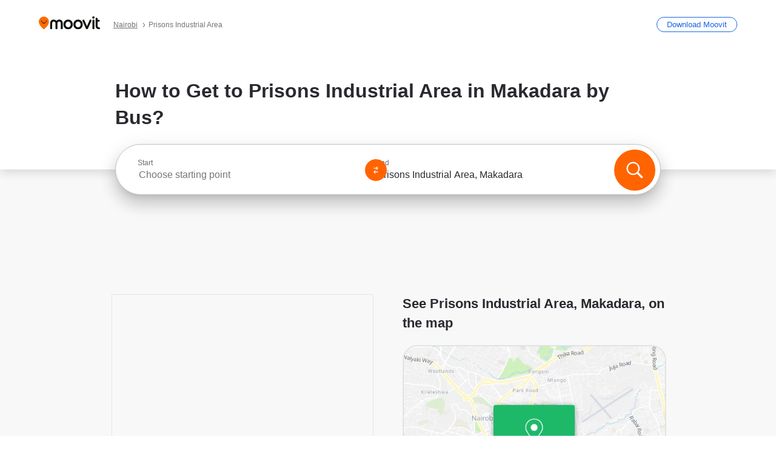

--- FILE ---
content_type: text/html; charset=utf-8
request_url: https://moovitapp.com/index/en/public_transit-Prisons_Industrial_Area-Nairobi-site_36556301-3540
body_size: 64936
content:
<!doctype html>
<html class="no-js" lang="en-KE" dir="ltr"><head><title>How to Get to Prisons Industrial Area in Makadara by Bus?</title><meta charSet="utf-8"/><meta http-equiv="x-ua-compatible" content="ie=edge"/><meta name="viewport" content="width=device-width,minimum-scale=1,initial-scale=1"/><meta property="og:url" content="https://moovitapp.com/index/en/public_transit-Prisons_Industrial_Area-Nairobi-site_36556301-3540"/><meta property="og:title" content="How to Get to Prisons Industrial Area in Makadara by Bus?"/><meta property="og:description" content="Moovit helps you to find the best routes to Prisons Industrial Area using public transit and gives you step by step directions with updated schedule times for bus in Makadara."/><meta property="og:type" content="article"/><meta property="og:locale" content="en"/><script src="https://cdn.cookielaw.org/scripttemplates/otSDKStub.js" data-document-language="true" type="text/javascript" charSet="UTF-8" data-domain-script="b286b1e1-23c0-48c5-9ed8-6f747ec441a0"></script><script id="boot-script-config" type="application/json">{"seoType":"Destinations","isMobile":false,"abTestId":null}</script><link rel="preload" as="script" href="https://appassets.mvtdev.com/index/public-transit-resources/V10/bootScript.474da30f93d59504849b.js"/><script src="https://appassets.mvtdev.com/index/public-transit-resources/V10/bootScript.474da30f93d59504849b.js"></script><script>
    dataLayer = [{
  "CountryName": "Kenya",
  "MetroName": "Nairobi",
  "MetroId": "3540",
  "PageId": "site_36556301",
  "POIType": "efsite",
  "Wiki": "No",
  "PageLanguage": "en",
  "Property": "SEO",
  "SEOType": "Destinations",
  "HasImage": "Only_WEBP",
  "HasStations": "Yes",
  "NoIndex": "No",
  "CityName": "Makadara",
  "SiteVersion": "4.278.0",
  "CategoryEnglishName": "capitol building",
  "CategoryParentName": "n/a",
  "CategoryIsPhysical": "No",
  "isComingSoonPage": false,
  "LastUpdate": "2025-12-20T12:57:57.516Z",
  "TTCount": 1,
  "SupportedTTCount": 1,
  "FAQsCount": 2,
  "ClosestStationsCount": 3,
  "CummunityStopPhoto": "No",
  "POIName": "Prisons Industrial Area, Makadara",
  "AgencyID": "856812",
  "AgencyName": "KBS",
  "Ticketing": "No",
  "FareType": "None"
}];
    dataLayer.push({UserStatus: window.userStatus});
    isMobile = false;
    isRtl = false;
   </script><script async="">
  function sendPageLoadTimeToGA() {
    var performance = window.performance || window.msPerformance || window.webkitPerformance;
    var pageEnd = performance.mark('pageEnd');
      if (!pageEnd || !pageEnd.startTime) {
        return;
      }
      var loadTime = pageEnd.startTime / 1000;
      if (loadTime > 0) {
       window.dataLayer.push({
       event: 'web-vitals',
       event_category: 'Web Vitals',
       event_action: 'pageLoadTime',
       event_value: loadTime
     })
    }
  }
  window.addEventListener('load', function() {
    sendPageLoadTimeToGA();
  });
      </script><script async="">
            (function(w,d,s,l,i){w['global'] = d; w[l]=w[l]||[];w[l].push({'gtm.start':
            new Date().getTime(),event:'gtm.js'});var f=d.getElementsByTagName(s)[0],
            j=d.createElement(s),dl=l!='dataLayer'?'&l='+l:'';j.defer=true;j.rel='preconnect';j.src=
            'https://analytics.moovitapp.com/gtm.js?id='+i+dl;f.parentNode.insertBefore(j,f);
        })(window,document,'script','dataLayer','GTM-KLB29J8L');</script><link rel="canonical" href="https://moovitapp.com/index/en/public_transit-Prisons_Industrial_Area-Nairobi-site_36556301-3540"/><link rel="alternate" href="https://moovitapp.com/index/en/public_transit-Prisons_Industrial_Area-Nairobi-site_36556301-3540" hrefLang="en-KE"/><link rel="alternate" href="https://moovitapp.com/index/en/public_transit-Prisons_Industrial_Area-Nairobi-site_36556301-3540" hrefLang="en"/><link href="https://appassets.mvtdev.com/index/public-transit-resources/img/favicons/moovit_16.png" rel="icon" sizes="16x16"/><link href="https://appassets.mvtdev.com/index/public-transit-resources/img/favicons/moovit_32.png" rel="icon" sizes="32x32"/><link href="https://appassets.mvtdev.com/index/public-transit-resources/img/favicons/moovit_152.png" rel="icon" sizes="152x152"/><link href="https://appassets.mvtdev.com/index/public-transit-resources/img/favicons/home_screen_152.png" rel="apple-touch-icon-precomposed"/><script>window.ayData = {adUnitPageType: 'poi', UserStatus: typeof window !== 'undefined' && window.userStatus ? window.userStatus : undefined};</script><script async="" src="https://qpZRpQQ5gX7FFFedb.ay.delivery/manager/qpZRpQQ5gX7FFFedb" type="text/javascript" referrerPolicy="no-referrer-when-downgrade"></script><script id="gpt-content">
        let wereAdsInitialized = false;
        window.initializeAds = () => {
            if (wereAdsInitialized){
                return;
            }
            wereAdsInitialized = true;
            window.googletag = window.googletag || {};
            googletag.cmd = googletag.cmd || [];
            googletag.cmd.push(function() {
                googletag.pubads().setTargeting('MetroId', '3540');
            });
      }</script><style>
    :root {
        --light-on-dark-header-logo: url(/index/public-transit-resources/img/moovit_logo_white_full.svg);
        --banner-cta-color: #ce4910;
        --brand-color: #F0500C;
        --banner-border-gradient-color-1: #ffa266;
        --banner-border-gradient-color-2: #ff6400;
        --banner-bg-color: #e9e9e9;
        --main-link-color: #1a65e5;
        --main-link-hover-color: #2e79f9;
        --link-on-dark-color: #499df2;
        --link-on-mid-color: #0b0bd3;
        --input-label-color: #1a65e5;
        --button-on-dark-color: #0078d6;
        --button-on-dark-hover-color: #148cea;
        --button-on-light-color: #1a65e5;
        --button-on-light-hover-color: #2e79f9;
        --banner-phone-svg: no-repeat url(/index/public-transit-resources/img/banners/phone-route.svg) center top / 100%;
        --button-cta-color: #CE4910;
        --icons-sprite: url(https://appassets.mvtdev.com/index/public-transit-resources/img/sprite.css.svg);
        --badges-sprite: url(https://appassets.mvtdev.com/index/public-transit-resources/img/badges.png);
        --icon-tt-bus: url(/index/public-transit-resources/img/transit-types/bus.svg);
        --icon-tt-cablecar: url(/index/public-transit-resources/img/transit-types/cablecar.svg);
        --icon-tt-ferry: url(/index/public-transit-resources/img/transit-types/ferry.svg);
        --icon-tt-funicular: url(/index/public-transit-resources/img/transit-types/funicular.svg);
        --icon-tt-gondola: url(/index/public-transit-resources/img/transit-types/gondola.svg);
        --icon-tt-metro: url(/index/public-transit-resources/img/transit-types/metro.svg);
        --icon-tt-rail: url(/index/public-transit-resources/img/transit-types/rail.svg);
        --icon-tt-subway: url(/index/public-transit-resources/img/transit-types/subway.svg);
        --icon-tt-tram: url(/index/public-transit-resources/img/transit-types/tram.svg);
        --icon-tt-walking: url(/index/public-transit-resources/img/transit-types/walking.svg);
        --icon-gs-bus: url(/index/public-transit-resources/img/general-stations/bus.png);
        --icon-gs-cablecar: url(/index/public-transit-resources/img/general-stations/cablecar.png);
        --icon-gs-doubledecker: url(/index/public-transit-resources/img/general-stations/doubledecker.png);
        --icon-gs-ferry: url(/index/public-transit-resources/img/general-stations/ferry.png);
        --icon-gs-funicular: url(/index/public-transit-resources/img/general-stations/funicular.png);
        --icon-gs-gondola: url(/index/public-transit-resources/img/general-stations/gondola.png);
        --icon-gs-metro: url(/index/public-transit-resources/img/general-stations/metro.png);
        --icon-gs-rail: url(/index/public-transit-resources/img/general-stations/rail.png);
        --icon-gs-subway: url(/index/public-transit-resources/img/general-stations/subway.png);
        --icon-gs-tram: url(/index/public-transit-resources/img/general-stations/tram.png);
        --icon-gs-trolleybus: url(/index/public-transit-resources/img/general-stations/trolleybus.png);
    }
</style><style>.flex-row{display:flex}.flex-col{display:flex;flex-direction:column}.util-link-button{color:#1a65e5;text-decoration:underline;border:none;cursor:pointer;padding:0;margin:0;font:inherit;outline:0;background:0 0}.hide-scroll{overflow:hidden}.ads-mrec{margin:58px 0;background-color:#f8f8f8;border:1px solid #e6e6e6;height:332px}.ads-mrec{display:flex;justify-content:center;align-items:center}.ads-mrec .gpt-ad{margin:40px auto;width:100%;display:block}.ads-mrec .gpt-ad div{width:fit-content!important;height:fit-content!important;margin:auto;display:block!important}.gpt-ad.hide,.interstial-ad-slot{display:none}.top-ads{margin:16px auto;display:flex;justify-content:center}.top-ads .gpt-ad{width:fit-content}.mobile-banner-ad{background-color:#fff;max-height:320px;overflow:hidden;height:300px}.mobile-banner-ad{display:flex;justify-content:center;align-items:center}.mobile-banner-ad .gpt-ad{margin:auto;padding:4px;background-color:#f8f8f8;border-radius:2px}.first-column.monetization-ads,.second-column.monetization-ads{padding:24px 0 0}.header-sticky-ad{top:0;z-index:10;width:100%;background-color:#f8f8f8;border-bottom:1px solid #ddd;height:62px;-webkit-position:sticky;-moz-position:sticky;-ms-position:sticky;-o-position:sticky;position:sticky}.header-sticky-ad{display:flex;justify-content:center;align-items:center}.header-sticky-ad [id=div-gpt-ad-banner]{border:5px solid #f8f8f8}.sticky-items{z-index:100;position:fixed;bottom:0;width:100%;display:flex;flex-direction:column;align-items:center}.content-wrapper .first-column>:first-child.ads-mrec{margin-top:0}#onetrust-consent-sdk{z-index:9999999999;position:relative}#onetrust-consent-sdk .onetrust-pc-dark-filter{backdrop-filter:blur(10px);-webkit-backdrop-filter:blur(10px)}.promotion-popup{position:fixed;height:100%;top:0;left:0;width:100%;z-index:100000;background:rgba(0,0,0,.6509803922)}.popup-card{position:fixed;top:calc(50% - 37.5vw);left:12.5vw;width:75vw;min-height:75vw;background-color:#fff;flex-direction:column;padding:30px 25px;border-radius:20px;box-shadow:0 -4px 12px 0 rgba(0,0,0,.1)}.popup-card{display:flex;justify-content:center;align-items:center}.popup-card span{font-size:1.1176470588rem;font-weight:600;margin:0 16px;text-align:center}.popup-card .app-icon,.popup-card .btn-container.store-link,.popup-card span{margin-bottom:16px}.popup-card .close-popup{background:0 0;position:absolute;top:20px;right:20px;height:11px;width:11px;background:url(https://appassets.mvtdev.com/index/public-transit-resources/img/close.svg) no-repeat center/contain}.popup-card .close-popup.animated{opacity:0;animation:fade-in .5s 2s forwards}.popup-card .btn-container.mobile-site-link button{font-weight:500}.popup-card .btn-container.store-link a,.popup-card .btn-container.store-link button{background:#0278d6;margin:0;font-weight:500;font-size:1rem;border-radius:5px;min-height:40px;color:#fff;width:212px;padding:12px 18px;line-height:1;text-decoration:none}.popup-card .btn-container.mobile-site-link a{background:0 0;color:#696a6f;font-size:.5882352941rem;z-index:100;text-decoration:none}.popup-card .btn-container.mobile-site-link a{display:flex;justify-content:center;align-items:center}.popup-card .btn-container.mobile-site-link a .arrow{width:7px;height:7px;margin:0;background:url(https://appassets.mvtdev.com/index/public-transit-resources/img/arrow_gray.svg) no-repeat center/15px 15px}html[dir=rtl] .popup-card .btn-container.mobile-site-link a .arrow{padding-right:20px;transform:rotateZ(180deg)}html[dir=ltr] .popup-card .btn-container.mobile-site-link a .arrow{padding-left:20px}.selected-icon-test .selected-icon{animation:icon-shake 2s cubic-bezier(.15,0,0,1) .2s infinite;align-self:center;margin:0 8px}.selected-icon-test .selected-icon{width:24px;height:24px}@keyframes icon-shake{0%,24%{transform:translateY(0) rotate(0) scale(1,1)}19%,5%{transform:translateY(-7%) rotate(8deg) scale(1.05,1.05)}12%{transform:translateY(-7%) rotate(-8deg) scale(1.02,1.02)}}.selected-icon-test .popup-card .btn-container.store-link a,.selected-icon-test .popup-card .btn-container.store-link button{flex:1}.selected-icon-test .popup-card .btn-container.store-link button:last-child{display:flex;justify-content:center;align-items:center}@keyframes fade-in{100%{opacity:1;visibility:visible}}.promotion-popup.system{display:flex;align-items:center}.promotion-popup.system .popup-card{padding:0;min-height:125px;top:auto}.promotion-popup.system .popup-card .close-popup{top:10px;right:10px;width:12px;height:12px}.promotion-popup.system .popup-card .btn-container.mobile-site-link a{color:#fff;font-size:10px;position:absolute;display:flex;font-weight:400;bottom:-25px}html[dir=ltr] .promotion-popup.system .popup-card .btn-container.mobile-site-link a{right:0}html[dir=rtl] .promotion-popup.system .popup-card .btn-container.mobile-site-link a{left:0}.promotion-popup.system .popup-card .btn-container.mobile-site-link a .arrow{border-bottom:none;padding:10px;background:url(https://appassets.mvtdev.com/index/public-transit-resources/img/arrow_white.svg) no-repeat center/8px 8px}.promotion-popup.system.ios .popup-card .text-better-title{margin:0;padding:21px 28px;text-align:center;border-bottom:2px solid #f2f2f2;font-size:1rem;width:100%}.promotion-popup.system.ios .popup-card .btn-container.store-link{margin-bottom:0}.promotion-popup.system.ios .popup-card .btn-container.store-link a,.promotion-popup.system.ios .popup-card .btn-container.store-link button{background:0 0;font-weight:600;color:#007aff;padding:0;font-size:1rem}.promotion-popup.system.android .popup-card{border-radius:4px;min-height:119px}.promotion-popup.system.android .popup-card .text-better-title{margin:0;padding:20px 16px;text-align:left;font-size:.9411764706rem;color:rgba(0,0,0,.87);font-weight:400;line-height:1.5;letter-spacing:.0088235294rem}.promotion-popup.system.android .popup-card .btn-container.mobile-site-link{letter-spacing:.37px}.promotion-popup.system.android .popup-card .btn-container.store-link{display:flex;flex-grow:1;margin-bottom:4px;align-self:end;padding:0 13px;max-width:100%}.promotion-popup.system.android .popup-card .btn-container.store-link a,.promotion-popup.system.android .popup-card .btn-container.store-link button{text-align:end;text-transform:uppercase;background:0 0;font-weight:700;align-self:end;color:#007aff;min-height:36px;padding:0;font-size:.8235294118rem;line-height:1.14;letter-spacing:1.25px}.promotion-popup.system.android.map-popup .popup-card{box-shadow:0 11px 15px -7px rgba(0,0,0,.2),0 9px 46px 8px rgba(0,0,0,.12),0 24px 38px 3px rgba(0,0,0,.14);align-items:initial}.promotion-popup.system.android.map-popup .popup-card .text-better-title{text-align:start;padding:18px 16px;font-size:1.1764705882rem;color:#000;font-weight:500}.promotion-popup.system.android.map-popup .popup-card .btn-container.store-link{padding:0 5px}.promotion-popup.system.android.map-popup .popup-card .btn-container.store-link a,.promotion-popup.system.android.map-popup .popup-card .btn-container.store-link button{font-size:.8235294118rem;width:fit-content}.promotion-popup.system.android.map-popup .popup-card .btn-container.store-link a:first-child,.promotion-popup.system.android.map-popup .popup-card .btn-container.store-link button:first-child{font-weight:500;color:#666;margin:0 12px}.promotion-popup.system.android.map-popup .popup-card .btn-container.store-link a:last-child,.promotion-popup.system.android.map-popup .popup-card .btn-container.store-link button:last-child{font-weight:700;color:#1a65e5;margin:0 8px}.promotion-popup.system.android.map-popup .popup-card .btn-container.store-link a:last-child{display:flex;flex-direction:column;justify-content:center;padding-bottom:1px}.promotion-popup.system.ios.map-popup .popup-card{min-height:102px}.promotion-popup.system.ios.map-popup .popup-card .text-better-title{font-size:1rem;color:#000}.promotion-popup.system.ios.map-popup .popup-card .btn-container.store-link{display:flex;width:100%}.promotion-popup.system.ios.map-popup .popup-card .btn-container.store-link a,.promotion-popup.system.ios.map-popup .popup-card .btn-container.store-link button{width:fit-content;flex-grow:1;font-size:1rem}.promotion-popup.system.ios.map-popup .popup-card .btn-container.store-link a:first-child,.promotion-popup.system.ios.map-popup .popup-card .btn-container.store-link button:first-child{color:#666;font-weight:400}html[dir=rtl] .promotion-popup.system.ios.map-popup .popup-card .btn-container.store-link a:first-child,html[dir=rtl] .promotion-popup.system.ios.map-popup .popup-card .btn-container.store-link button:first-child{border-left:2px solid #f2f2f2}html[dir=ltr] .promotion-popup.system.ios.map-popup .popup-card .btn-container.store-link a:first-child,html[dir=ltr] .promotion-popup.system.ios.map-popup .popup-card .btn-container.store-link button:first-child{border-right:2px solid #f2f2f2}.promotion-popup.system.ios.map-popup .popup-card .btn-container.store-link a:last-child,.promotion-popup.system.ios.map-popup .popup-card .btn-container.store-link button:last-child{font-weight:700;color:#007aff}.promotion-popup.system.ios.map-popup .popup-card .btn-container.store-link a{display:flex;align-items:center;justify-content:center}.promotion-popup.map-popup.useapp-container.returning-users-test-design.android .popup-card,.promotion-popup.map-popup.useapp-container.returning-users-test-design.ios .popup-card{border-radius:20px;padding:18px 24px;align-items:center;position:relative;display:flex;flex-direction:column}.promotion-popup.map-popup.useapp-container.returning-users-test-design.android .popup-card .popup-icon-container,.promotion-popup.map-popup.useapp-container.returning-users-test-design.ios .popup-card .popup-icon-container{width:100%}.promotion-popup.map-popup.useapp-container.returning-users-test-design.android .popup-card .popup-icon-container,.promotion-popup.map-popup.useapp-container.returning-users-test-design.ios .popup-card .popup-icon-container{display:flex;justify-content:center;align-items:center}.promotion-popup.map-popup.useapp-container.returning-users-test-design.android .popup-card .popup-icon-container img,.promotion-popup.map-popup.useapp-container.returning-users-test-design.ios .popup-card .popup-icon-container img{margin-bottom:20px}.promotion-popup.map-popup.useapp-container.returning-users-test-design.android .popup-card .btn-container.store-link,.promotion-popup.map-popup.useapp-container.returning-users-test-design.ios .popup-card .btn-container.store-link{width:100%;height:40px;padding:0;margin-bottom:6px}.promotion-popup.map-popup.useapp-container.returning-users-test-design.android .popup-card .btn-container.store-link a,.promotion-popup.map-popup.useapp-container.returning-users-test-design.android .popup-card .btn-container.store-link button,.promotion-popup.map-popup.useapp-container.returning-users-test-design.ios .popup-card .btn-container.store-link a,.promotion-popup.map-popup.useapp-container.returning-users-test-design.ios .popup-card .btn-container.store-link button{height:44px}.promotion-popup.map-popup.useapp-container.returning-users-test-design.android .popup-card .btn-container.store-link a:first-child,.promotion-popup.map-popup.useapp-container.returning-users-test-design.android .popup-card .btn-container.store-link button:first-child,.promotion-popup.map-popup.useapp-container.returning-users-test-design.ios .popup-card .btn-container.store-link a:first-child,.promotion-popup.map-popup.useapp-container.returning-users-test-design.ios .popup-card .btn-container.store-link button:first-child{color:#007aff}.promotion-popup.map-popup.useapp-container.returning-users-test-design.android .popup-card .btn-container.store-link .generic-button,.promotion-popup.map-popup.useapp-container.returning-users-test-design.ios .popup-card .btn-container.store-link .generic-button{align-self:unset;width:100%;text-align:center;margin:0;background-color:#1a65e5;color:#fff;font-size:.8235294118rem;line-height:1.0588235294rem;font-weight:400}.promotion-popup.map-popup.useapp-container.returning-users-test-design.android .popup-card .popup-desc,.promotion-popup.map-popup.useapp-container.returning-users-test-design.ios .popup-card .popup-desc{margin:0 0 24px 0;font-weight:400;width:100%;border:none;text-align:center;font-size:.9411764706rem;line-height:1.2941176471rem}.promotion-popup.map-popup.useapp-container.returning-users-test-design.android .popup-card .text-better-title,.promotion-popup.map-popup.useapp-container.returning-users-test-design.ios .popup-card .text-better-title{font-size:.9411764706rem;line-height:1.2941176471rem;padding:0 0 4px 0;border:none;font-weight:700}.promotion-popup.map-popup.useapp-container.returning-users-test-design.android .popup-card .btn-container.store-link .store-link-button{text-transform:unset}.promotion-popup.map-popup.useapp-container.returning-users-test-design.no-exit .popup-card .btn-container.store-link button:first-child.close-popup{display:none}.side-btn{color:#fff;font-size:.8235294118rem;font-weight:700;padding:12px 18px;border-radius:1000px 0 0 1000px;position:fixed;bottom:360px;z-index:99999}html[dir=ltr] .side-btn{right:0}html[dir=rtl] .side-btn{left:0}html[dir=rtl] .side-btn{border-radius:0 1000px 1000px 0}.side-btn.line-banner{background:#1a65e5}.side-btn.poi-banner{background:#1a65e5}.side-btn{padding:12px 22px 12px 18px;transform:translateX(8px)}html[dir=rtl] .side-btn{padding:12px 18px 12px 22px;transform:translateX(-8px)}.loader-lean{display:block;padding:50px;background:rgba(255,255,255,.9019607843);position:fixed;z-index:999999;left:0;top:34%;right:0;margin:auto;width:fit-content;border-radius:15px}.loader-inner{border:7px solid #ddd;border-top:7px solid #ff6400;border-radius:50%;width:50px;height:50px;animation:spin .8s linear infinite}@keyframes spin{0%{transform:rotate(0)}100%{transform:rotate(360deg)}}.show-loader{display:flex}.hide-loader{display:none}.store-link-button.button-disabled{background:#d8d8d8!important}.centered-loader-container{height:100%;width:100%;display:flex;justify-content:center;align-items:center;position:absolute;left:0;top:0}*,::after,::before{box-sizing:inherit}::-moz-selection,::selection{background:#bdc3c7}input:-webkit-autofill,input:-webkit-autofill:focus,select:-webkit-autofill,textarea:-webkit-autofill{box-shadow:0 0 0 100px #fff inset}::-webkit-scrollbar{height:3px;width:6px}::-webkit-scrollbar-track{background-color:#d9dcde}::-webkit-scrollbar-thumb{background-color:#a7a8aa}::placeholder{color:#6e7072}::-webkit-input-placeholder{color:#6e7072}.clearfix::after,.clearfix::before{content:" ";display:table}.clearfix::after{clear:both}.mobile{display:none}button,input{-webkit-appearance:none;-moz-appearance:none;appearance:none;border:none}button:focus,input:focus{box-shadow:none}button{cursor:pointer}button,input,textarea{font-size:.7843117647rem}input:focus{outline:0}ul{margin:0;padding:0}li{list-style:none}html{-ms-text-size-adjust:100%;-webkit-text-size-adjust:100%;font-size:106.25%}@supports (font:-apple-system-body){html{font:-apple-system-body}}html[dir=ltr] body,html[dir=ltr] input[type=text]{font-family:Roboto,-apple-system,BlinkMacSystemFont,sans-serif}html[dir=rtl] body,html[dir=rtl] input[type=text]{font-family:"open sans hebrew",sans-serif}html[lang=he] .body-wrapper,html[lang=he] .body-wrapper *{font-family:Rubik,-apple-system,BlinkMacSystemFont,"Segoe UI",Roboto,sans-serif!important}html[lang=he] .body-wrapper .review-text{font-family:PublicSans,-apple-system,BlinkMacSystemFont,"Segoe UI",Roboto,sans-serif!important}body,html{box-sizing:border-box;-moz-box-sizing:border-box;-webkit-box-sizing:border-box}body{background:#fff;color:#292a30;margin:0;font-family:arial,helvetica,sans-serif;font-size:.9411764706rem}@supports (font:-apple-system-body){body{font-size:inherit}}.disabled-body-scroll{overflow:hidden}a{transition:color .3s,background-color .3s}.backdrop{background:rgba(0,0,0,.5);height:100vh;left:0;position:fixed;top:0;width:100%;z-index:1000}.app-button{cursor:pointer;display:inline-block;width:90px}.app-button img{height:auto;width:100%}html[dir=ltr] .app-button:first-child{margin-right:5px}html[dir=rtl] .app-button:first-child{margin-left:5px}.action-button{background:var(--button-on-light-color);border-radius:2px;color:#fff;display:inline-block;font-size:.7647058824rem;text-decoration:none;padding:8px 16px;transition:background .2s}.action-button:hover{background:var(--button-on-light-hover-color)}.generic-button{text-decoration:none;padding:10px 10px;font-weight:500;border-radius:4px;margin:15px auto;text-align:center;font-size:.8823529412rem;box-shadow:0 1px 2px rgba(0,0,0,.33)}.generic-button.blue-button{background-color:var(--button-on-light-color);color:#fff;font-size:.9411764706rem;padding:13px 16px}.generic-button.green-button{background-color:#1db969;color:#fff}.generic-button:focus{outline-width:2px;outline-style:solid;outline-color:#031926}.sticky-wrapper{position:-webkit-sticky;position:sticky;top:0;z-index:11}.sticky-wrapper.no-sticky{position:relative}.btn-site-container.mobile-site-link{display:flex;justify-content:center}.btn-site-container.mobile-site-link a{color:#696a6f;font-size:.7647058824rem;display:flex;font-weight:400;margin-top:15px;text-decoration:none}.btn-site-container.mobile-site-link a .arrow{border-bottom:none;padding:8px;background:url(https://appassets.mvtdev.com/index/public-transit-resources/img/arrow_gray.svg) no-repeat center/8px 8px}.body-wrapper{background:#f8f8f8;min-height:calc(100vh - 158px);position:relative}.body-wrapper #search-scroll-anchor{position:absolute;z-index:-1;visibility:hidden}.body-wrapper.coming-soon{min-height:initial}.body-wrapper.coming-soon .map{padding:44px 24px 26px}.shadow{box-shadow:0 0 4px 1px rgba(0,0,0,.2)}.hidden{display:none}#skip-to-content{height:1px;position:absolute;width:1px;color:inherit;text-decoration:none;background-color:#efefef;overflow:hidden}#skip-to-content:focus{height:auto;position:fixed;width:auto;top:65px;z-index:9999;padding:5px}html[dir=ltr] #skip-to-content:focus{left:25px}html[dir=rtl] #skip-to-content:focus{right:25px}body.distribusion-widget-displayed .bannerAd{z-index:999}.advertiser-title,div.bannerAd{position:fixed;bottom:0;width:100%;height:60px;border-top:1px solid #ecf0f1;background:#f8f8f8;z-index:9999}.advertiser-title,div.bannerAd{display:flex;justify-content:center;align-items:center}.advertiser-title{left:0;right:0;height:16px;bottom:60px;color:#696a6f;padding-top:5px;font-size:.6470588235rem;text-transform:uppercase;font-weight:800}.advertiser-title~.bannerAd{border-top:none}.mv-script-loader{z-index:99999;position:fixed;top:0;left:0;width:100%;height:100%;background:#fff}.lang-bar{display:flex}.lang-bar li a{display:block;width:42px;line-height:20px;text-align:center;color:#737578;text-decoration:none;font-size:.8235294118rem;border:1px solid #737578;border-radius:2px}html[dir=ltr] .lang-bar li:not(:last-of-type) a{margin-right:8px}html[dir=rtl] .lang-bar li:not(:last-of-type) a{margin-left:8px}header{border-bottom:1px solid rgba(0,0,0,.15);background:#fff;height:80px;position:relative;width:100%}header.old-hero-section-design{background:#001926}header .header-container{width:100%;display:flex;justify-content:space-between;align-items:center}header .logo-container{display:flex;align-items:center}header .logo{cursor:pointer}header .logo span{width:100%;height:100%}header .logo img{width:101px;height:auto}header .branch-indication{font-size:12px;margin-inline-start:12px}header.blur-filter{z-index:1}header .breadcrumbs-wrapper{padding:0 1.1764705882rem;flex-grow:1}header .breadcrumbs-wrapper li>a,header .breadcrumbs-wrapper li>span{font-size:.7058823529rem;color:#737578}header .btn-container button{background:var(--button-on-light-color);margin:0;color:#fff;border-radius:5px;font-weight:700;font-size:.8235294118pxrem;text-transform:capitalize;padding:10px 12px;line-height:1;width:max-content;min-width:181px;height:36px}.faq{background:#fff;padding:30px}.faq .faq-section{border-bottom:1px solid #ddd;font-size:.8235294118rem;margin-bottom:23px;color:rgba(41,42,48,.83)}.faq .faq-section:first-child h3{margin-top:0}.faq .faq-section:last-child{border-bottom:none;margin-bottom:0}.faq .faq-section:last-child .answer{margin-bottom:0}.faq .faq-section .question{font-size:.9411764706rem;margin-bottom:7px;margin-top:3px}.faq .faq-section .answer{position:relative;margin:8px 0 20px}.faq .faq-section .answer.multi br{display:block;content:"";height:8px}.faq .faq-section .answer.multi br:first-of-type{height:0}.faq .faq-section .answer.stations-on-street-faq-answer{margin-bottom:0}.faq .faq-section .more-details-link{display:block;color:var(--main-link-color);margin:1em 0}.faq .faq-section.stations-faq .answer,.faq .faq-section.stations-faq li{margin-bottom:8px}.faq .faq-section.stations-faq ul{margin-bottom:20px}.faq .faq-section .intersections-list{margin-top:8px;list-style:none}.faq .faq-section .intersections-list li{margin-bottom:4px;padding-inline-start:8px}.faq .faq-section .intersections-list li::before{content:"-";color:rgba(41,42,48,.83);padding-inline-end:8px}.faq .faq-section .stations-list{display:flex;flex-direction:column;gap:8px;margin:8px 0 20px}.faq a,.faq button{background:0 0;text-decoration:underline rgba(41,42,48,.83);color:rgba(41,42,48,.83)}.breadcrumbs-wrapper{overflow:hidden;position:relative}.breadcrumbs{margin:0;padding:0}.breadcrumbs.sitemap{margin:22px 0 15px}.breadcrumbs li{overflow:hidden;text-overflow:ellipsis;white-space:nowrap}.breadcrumbs li a{position:relative;transition:all .3s;margin:2px;text-decoration:underline;color:#6e7072}html[dir=ltr] .breadcrumbs li a{padding-right:.3529411765rem}html[dir=rtl] .breadcrumbs li a{padding-left:.3529411765rem}.breadcrumbs li a:active{outline:0}.breadcrumbs li a::after{background:var(--icons-sprite) -7.2941176471rem -4.1176470588rem no-repeat;background-size:9.2941176471rem;content:"";display:inline-block;height:.4705882353rem;position:relative;top:.2352941176rem;width:.2352941176rem}html[dir=ltr] .breadcrumbs li a::after{right:-.1176470588rem}html[dir=rtl] .breadcrumbs li a::after{left:-.1176470588rem}html[dir=ltr] .breadcrumbs li a::after{transform:translateY(-50%)}html[dir=rtl] .breadcrumbs li a::after{transform:translateY(-50%) scaleX(-1)}.breadcrumbs li a:hover{color:#292a30}.breadcrumbs li a:focus{margin:2px}.breadcrumbs li a span{text-decoration:underline;color:#6e7072}html[dir=ltr] .breadcrumbs li a span{padding-right:.3529411765rem}html[dir=rtl] .breadcrumbs li a span{padding-left:.3529411765rem}.breadcrumbs li:last-child a{pointer-events:none;text-decoration:none}html[dir=ltr] .breadcrumbs li:last-child a{padding-right:0}html[dir=rtl] .breadcrumbs li:last-child a{padding-left:0}.breadcrumbs li:last-child a::after{display:none}.breadcrumbs li:last-child a span{text-decoration:none}.content-section{padding-bottom:47px}.content-section.maps{background:#f8f8f8}.content-section.metro{padding-bottom:0}.content-section .content-wrapper>.title{display:block;font-size:.9411764706rem;font-weight:500;line-height:1.2;margin-top:48px;width:calc(50% - 14px)}.content-section .get-directions-btn.mobile{display:none}.content-wrapper{margin:0 auto;max-width:1200px;padding:0 24px}.content-wrapper .show-more-btn-d,.content-wrapper .show-more-btn-m{background-color:#fff;width:100%;display:flex;align-items:center;font-size:.8235294118rem}.content-wrapper .show-more-btn-d::after,.content-wrapper .show-more-btn-m::after{content:none}.content-wrapper .show-more-btn-d span,.content-wrapper .show-more-btn-m span{color:var(--main-link-color);text-decoration:underline;cursor:pointer}.content-wrapper .show-more-btn-d span:hover,.content-wrapper .show-more-btn-m span:hover{color:#095cc0}.full-column{padding:48px 0 0;float:left;width:100%}.breadcrumbs~.full-column{padding-top:0}html[dir=ltr] .full-column{float:left}html[dir=rtl] .full-column{float:right}.first-column,.second-column{padding:48px 0 0;width:50%}.breadcrumbs~.first-column,.breadcrumbs~.second-column{padding-top:0}.single-column{padding:48px 0 0;width:100%}.info-text{margin:0}.info-text p{color:#525357}.info-text span:last-of-type:after{content:""}.info-poi .info-text{margin-top:10px;margin-bottom:10px}.info-poi .info-text:first-child{margin-top:0}.info-poi .info-text:last-child{margin-bottom:0}.info-text.info-text-cut.expanded .info-text-undercut{opacity:0}.info-text.info-text-cut.expanded .info-text-undercut.visible{display:inline;-webkit-animation:fadeIn .6s;-webkit-animation-fill-mode:forwards;animation:fadeIn .6s;animation-fill-mode:forwards}.info-wrapper{padding-top:20px}html[dir=ltr] .info-wrapper.first-column{float:left}html[dir=rtl] .info-wrapper.first-column{float:right}html[dir=ltr] .info-wrapper.first-column{padding-right:24px}html[dir=rtl] .info-wrapper.first-column{padding-left:24px}html[dir=ltr] .info-wrapper.second-column{float:right}html[dir=rtl] .info-wrapper.second-column{float:left}html[dir=ltr] .info-wrapper.second-column{padding-left:24px}html[dir=rtl] .info-wrapper.second-column{padding-right:24px}.info-wrapper .name-hidden{height:0;overflow:hidden;width:0}.info-wrapper .events-promo,.info-wrapper .info-container,.info-wrapper .store-promo{background:#fff;margin-bottom:36px;padding:30px;font-size:.8235294118rem}.info-wrapper .events-btn{background:var(--main-link-color);border-radius:2px;color:#fff;display:inline-block;font-size:.9411764706rem;margin-top:12px;padding:9px 20px;text-decoration:none;transition:all .3s}.info-wrapper .events-btn:hover{background:#095cc0}.info-wrapper .store-promo .logo{width:120px}.info-wrapper .store-promo .text{margin-top:6px;margin-bottom:16px}.info-wrapper .store-promo .text a{color:#292a30}.info-wrapper .store-action-button{display:inline-block;max-width:135px;width:50%;background:0 0}html[dir=ltr] .info-wrapper .store-action-button:first-of-type{margin-right:10px}html[dir=rtl] .info-wrapper .store-action-button:first-of-type{margin-left:10px}.info-wrapper .store-action-button img{width:100%}.info-wrapper .store-action-button:focus{outline-width:3px;outline-style:solid}.info-wrapper .title{color:#292a30;display:block;font-size:.9411764706rem;font-weight:700;line-height:1.4;margin-bottom:14px;width:100%}.info-wrapper .title a{color:var(--main-link-color);text-decoration:none}.info-wrapper .offline-map{color:#292a30;font-weight:400;padding:10px 0 0}.info-wrapper .offline-map.title{margin-top:40px;font-size:1.4117647059rem}.info-wrapper .offline-map.subtitle{margin:0;text-decoration:underline;font-size:1.2941176471rem;color:#292a30}.info-wrapper .offline-map.subtitle a{color:#292a30}.info-wrapper .info-container .title{font-weight:600}.info-wrapper .info-container .title:first-child{margin-top:0}.info-wrapper .info-container.moovit-promo{margin-bottom:28px;padding-top:25px}.info-wrapper .info-container .info-section{border-top:1px solid #ccc;margin-top:24px;padding-top:27px}.info-wrapper .info-container .info-section .info-text-undercut{display:none}.info-wrapper .info-container .info-section:first-child{margin-top:0;padding-top:0;border-top:none}.info-wrapper .info-container .info-section:first-child .title{width:100%}.info-wrapper .info-container .info-section:first-child a::after{display:none}.info-wrapper .info-container .info-section .wiki-info+.info-section{border:none}.info-wrapper .info-container .info-section .wiki-link a{margin:20px 0 12px}.info-wrapper .info-container .info-section a,.info-wrapper .info-container .info-section button{color:rgba(41,42,48,.83);display:inline;font-size:.8235294118rem;background:0 0}.info-wrapper .info-container .info-section a:hover,.info-wrapper .info-container .info-section button:hover{color:#292a30}.info-wrapper .info-container .info-section a.info-expand,.info-wrapper .info-container .info-section button.info-expand{background:url(https://appassets.mvtdev.com/index/public-transit-resources/img/more.svg) no-repeat;background-size:contain;display:inline-block;height:10px;margin:0;width:18px}.info-wrapper .info-container .info-section a.info-expand:hover,.info-wrapper .info-container .info-section button.info-expand:hover{background:url(https://appassets.mvtdev.com/index/public-transit-resources/img/more_hover.svg) no-repeat;background-size:contain}.info-wrapper .info-container .info-section a{display:inline-block}.info-wrapper .info-container .title.has-icon::before{content:"";display:inline-block;height:20px;margin-right:2px;position:relative;top:-2px;vertical-align:bottom;width:20px}.info-wrapper .info-container .title.location-icon::before{content:url(https://appassets.mvtdev.com/index/public-transit-resources/img/location.svg)}.info-wrapper .info-container .subtitle{color:#737578;display:block;font-size:.8235294118rem;margin-bottom:8px}.info-wrapper .info-container .info-text{font-size:.8235294118rem;line-height:1.3;color:rgba(41,42,48,.83)}.info-wrapper .info-container .info-text p:first-child{margin-top:0}.info-wrapper .info-container .info-text p:last-child{margin-bottom:0}.info-wrapper .info-container .image-section{margin-top:13px}.info-wrapper .info-container .info-image{display:block;overflow:hidden;position:relative;height:300px;width:100%}html[dir=ltr] .info-wrapper .info-container .info-image{margin-right:16px}html[dir=rtl] .info-wrapper .info-container .info-image{margin-left:16px}html[dir=ltr] .info-wrapper .info-container .info-image:last-child{margin-right:0}html[dir=rtl] .info-wrapper .info-container .info-image:last-child{margin-left:0}.info-wrapper .info-container .info-image>img{height:100%;max-width:100%;width:auto;max-height:300px}html[dir=ltr] .lines-container .view-all,html[dir=ltr] .maps-container .view-all{text-align:right}html[dir=rtl] .lines-container .view-all,html[dir=rtl] .maps-container .view-all{text-align:left}.line-item,.map-item{position:relative;transition:all .3s}.line-item::after,.map-item::after{content:"";background:var(--icons-sprite) -189px 89.75% no-repeat;background-size:229px;display:block;pointer-events:none;position:absolute;top:50%;width:6px;height:12px;transition:all .3s}html[dir=ltr] .line-item::after,html[dir=ltr] .map-item::after{right:16px}html[dir=rtl] .line-item::after,html[dir=rtl] .map-item::after{left:16px}html[dir=ltr] .line-item::after,html[dir=ltr] .map-item::after{transform:translateY(-50%)}html[dir=rtl] .line-item::after,html[dir=rtl] .map-item::after{transform:translateY(-50%) scaleX(-1)}.line-item:last-of-type a,.map-item:last-of-type a{border:none}html[dir=ltr] .line-item:hover::after,html[dir=ltr] .map-item:hover::after{right:14px}html[dir=rtl] .line-item:hover::after,html[dir=rtl] .map-item:hover::after{left:14px}.line-item a,.line-item button,.map-item a,.map-item button{background:#fff;border-bottom:1px solid #ddd;display:table;min-height:64px;padding:16px 24px;text-decoration:none;width:100%}.line-item a:focus,.line-item button:focus,.map-item a:focus,.map-item button:focus{margin:2px}.line-item{text-decoration:none}.line-item .line-image-container,.line-item .line-title{display:table-cell;vertical-align:middle;width:1px}.line-item .line-title{color:#525357;width:100%;word-break:break-word}html[dir=ltr] .line-item .line-title{padding-left:24px}html[dir=rtl] .line-item .line-title{padding-right:24px}.line-item .line-image-container{white-space:nowrap}.map-item .map-image-container,.map-item .map-title{display:table-cell;vertical-align:middle;width:1px}.map-item .map-image{display:block;height:42px;white-space:nowrap;width:42px;background:no-repeat url(https://appassets.mvtdev.com/index/public-transit-resources/img/map-thumbs/map-thumbs.png);overflow:hidden;background-size:144.5px}.map-item .map-image.thumb-1{background-position:-3.1px 0}.map-item .map-image.thumb-2{background-position:-48.2px 0}.map-item .map-image.thumb-3{background-position:-93.3px 0}.map-item .map-image.thumb-4{background-position:-3.1px -45.1px}.map-item .map-image.thumb-5{background-position:-48.2px -45.1px}.map-item .map-image.thumb-6{background-position:-93.3px -45.1px}.map-item .map-image.thumb-7{background-position:-3.1px -90.2px}.map-item .map-image.thumb-8{background-position:-48.2px -90.2px}.map-item .map-image.thumb-9{background-position:-93.3px -90.2px}.map-item .map-image.thumb-10{background-position:-3.1px -135.3px}.map-item .map-title{color:#525357;width:100%;word-wrap:break-word}html[dir=ltr] .map-item .map-title{padding-left:24px}html[dir=rtl] .map-item .map-title{padding-right:24px}html[dir=ltr] .map-item .map-title:only-child{padding-left:0}html[dir=rtl] .map-item .map-title:only-child{padding-right:0}.content-section .coming-soon-wrapper{margin:0 auto;text-align:center;background-color:#f3f6f8;padding-top:47px}.content-section .coming-soon-wrapper .icon-container{background:url(https://appassets.mvtdev.com/index/public-transit-resources/img/wheel.gif) no-repeat;width:240px;height:190px;margin:0 auto;display:block;background-size:contain;text-align:center}.content-section .coming-soon-wrapper .support-link-wrapper{margin:0 auto;vertical-align:bottom;margin-top:390px;padding:0 30px;color:#737578;font-size:.8235294118rem}.content-section .coming-soon-wrapper .support-link-wrapper a{color:#0f70d1}.content-section .coming-soon-wrapper p{line-height:20px;max-width:430px;margin:6px auto;padding:0 30px;box-sizing:content-box}.content-section .coming-soon-wrapper h2{margin-bottom:0}.coming-soon-state{height:auto}.content-header{color:#6e7072;display:block;font-size:.9411764706rem;font-weight:700;margin:0;padding:36px 0 20px}.content-header.nearby-list{background:#fff;padding:20px 24px 0}.lines-wrapper .content-header{padding-top:20px}.content-header-sub{color:#6e7072}.sitemap-info-wrapper{width:100%}.sitemap-info-wrapper .info-container{background:#fff;padding:23px 28px 24px}.sitemap-info-wrapper .info-container .info-text{color:#525357;font-size:.8235294118rem;line-height:1.3}.content-section.master-index .links-wrapper .links-container{display:flex;flex-wrap:wrap}.content-section.master-index .links-wrapper .links-container li{width:40px;padding:3px 0;line-height:1;background-color:#fff;border:1px solid #bdc3c7;margin-bottom:10px;text-align:center}html[dir=ltr] .content-section.master-index .links-wrapper .links-container li{margin-right:10px}html[dir=rtl] .content-section.master-index .links-wrapper .links-container li{margin-left:10px}.content-section.master-index .links-wrapper .links-container li a{margin-bottom:0;text-decoration:none}.links-wrapper{margin:23px 0 40px}.links-wrapper.four-columns{columns:100px 4}.links-wrapper.two-columns{width:50%}html[dir=ltr] .links-wrapper.two-columns{float:left}html[dir=rtl] .links-wrapper.two-columns{float:right}.view-all{color:var(--main-link-color);display:block;font-size:.8235294118rem;margin:16px 0 40px;text-transform:uppercase}.view-all:hover{color:var(--main-link-hover-color)}.info-wrapper .lines-wrapper .title,.info-wrapper .maps-wrapper .title,.links-container .title{color:#292a30;font-size:.9411764706rem;line-height:1.3;margin:25px 0 25px;position:relative}.info-wrapper .lines-wrapper .title>span,.info-wrapper .maps-wrapper .title>span,.links-container .title>span{position:relative;z-index:2}.info-wrapper .lines-wrapper .title:after,.info-wrapper .maps-wrapper .title:after,.links-container .title:after{content:"";z-index:1;position:absolute;width:calc(100% + 48px);height:calc(100% + 48px);padding:20px 0;left:-24px;top:-24px;background:#f3f6f8;display:block}.links-container{line-height:1.4;margin:0;padding:0}.links-container li{display:list-item;list-style:none;width:100%;font-size:.8235294118rem;margin-bottom:.8823529412rem;word-break:break-word}.links-container a{color:#6e7072;font-size:.8235294118rem}.links-container a:hover{color:#292a30}.links-container .view-all{color:var(--main-link-color);margin:0}.links-container .info-text{color:#292a30;font-size:.8235294118rem;line-height:1.4}.links-container:not(:first-child) .title{margin:44px 0 38px}.info-link{display:inline;margin-bottom:8px}.info-link::after{background:#737578;border-radius:50%;content:"";display:inline-block;height:3px;margin:0 4px;position:relative;top:-3px;width:3px}.info-link:last-child::after{display:none}html[dir=ltr] .other-agencies .info-link{margin-right:10px}html[dir=rtl] .other-agencies .info-link{margin-left:10px}.other-agencies .info-link::after{display:none}h2.large-title{width:100%;font-weight:400;padding:10px 0 0;font-size:24px}h2.large-title.index-page-subtitle{margin-bottom:0}.info-wrapper.crowd-source img{width:100%;height:auto}.store-link-button.button-disabled{background:#d8d8d8!important}.mvf-wrapper{display:flex;justify-content:space-between;align-items:center;height:26px;white-space:nowrap;background:#fff;width:auto;padding:1px 0 .3em;position:relative;border-bottom-left-radius:3px;border-bottom-right-radius:3px;color:#292a30;font-weight:700;font-size:inherit;line-height:2.1}.mvf-wrapper img{box-sizing:border-box;display:block;width:auto;max-height:100%}.mvf-wrapper .text{color:#292a30;font-weight:700;font-size:inherit;max-width:6.5em;padding-top:1px}.mvf-wrapper .text{overflow:hidden;text-overflow:ellipsis;white-space:nowrap}html[dir=ltr] .mvf-wrapper.has-agency .agency,html[dir=ltr] .mvf-wrapper.has-agency.multi-image .agency,html[dir=ltr] .mvf-wrapper.has-agency.single-image .agency{padding-right:4px}html[dir=rtl] .mvf-wrapper.has-agency .agency,html[dir=rtl] .mvf-wrapper.has-agency.multi-image .agency,html[dir=rtl] .mvf-wrapper.has-agency.single-image .agency{padding-left:4px}.mvf-wrapper.single-image{background:0 0;padding:0}.mvf-wrapper.single-image::before{border:none}.mvf-wrapper.single-image .has-mask span{height:inherit}.mvf-wrapper.multi-image{background:#fff}.mvf-wrapper.multi-image .line img{padding:15%}.mvf-wrapper.has-transit{background:#fff}.mvf-wrapper.has-transit::before{border-bottom:none}html[dir=ltr] .mvf-wrapper>img:not(:only-child){margin-right:4px}html[dir=rtl] .mvf-wrapper>img:not(:only-child){margin-left:4px}.mvf-wrapper.no-image{height:26px;border-bottom-width:4px;border-bottom-style:solid;padding:0 5px;display:inline-flex}.mvf-wrapper .agency,.mvf-wrapper .transit{height:inherit}.mvf-wrapper .has-mask span{display:block;height:18px;width:auto;mask-repeat:no-repeat;-webkit-mask-repeat:no-repeat;mask-position:center;-webkit-mask-position:center;mask-size:contain;-webkit-mask-size:contain}.mvf-wrapper .has-mask img{opacity:0}.mvf-wrapper::before{border:1px solid #bdc3c7;border-bottom:0;border-radius:3px 3px 0 0;bottom:0;content:"";display:block;left:0;position:absolute;right:0;top:0}.mvf-wrapper .seperator{color:#bdc3c7;padding:0 .3em;text-align:center}.mvf-wrapper>[class^=transit-icon],.routes-info img[class^=transit-icon],.stations-container img[class^=transit-icon]{background:var(--icons-sprite) center/651% no-repeat;display:block;height:18px;width:18px;position:relative;background-position:4% 98.5%}.mvf-wrapper>[class*=-metro],.routes-info img[class*=-metro],.stations-container img[class*=-metro]{background-position:4% 59%}.mvf-wrapper>[class*=-bus],.routes-info img[class*=-bus],.stations-container img[class*=-bus]{background-position:23% 59%}.mvf-wrapper>[class*=-cable],.mvf-wrapper>[class*=-cablecar],.routes-info img[class*=-cable],.routes-info img[class*=-cablecar],.stations-container img[class*=-cable],.stations-container img[class*=-cablecar]{background-position:42% 59%}.mvf-wrapper>[class*=-ferry],.routes-info img[class*=-ferry],.stations-container img[class*=-ferry]{background-position:60% 59%}.mvf-wrapper>[class*=-funicular],.routes-info img[class*=-funicular],.stations-container img[class*=-funicular]{background-position:80% 59%}.mvf-wrapper>[class*=-gondola],.routes-info img[class*=-gondola],.stations-container img[class*=-gondola]{background-position:98% 59%}.mvf-wrapper>[class*=-light],.mvf-wrapper>[class*=-tram],.routes-info img[class*=-light],.routes-info img[class*=-tram],.stations-container img[class*=-light],.stations-container img[class*=-tram]{background-position:4% 98.5%}.mvf-wrapper>[class*=-subway],.mvf-wrapper>[class*=-tube],.routes-info img[class*=-subway],.routes-info img[class*=-tube],.stations-container img[class*=-subway],.stations-container img[class*=-tube]{background-position:22.5% 98.5%}.mvf-wrapper>[class*=-rail],.mvf-wrapper>[class*=-rer],.mvf-wrapper>[class*=-train],.mvf-wrapper>[class*=railways],.routes-info img[class*=-rail],.routes-info img[class*=-rer],.routes-info img[class*=-train],.routes-info img[class*=railways],.stations-container img[class*=-rail],.stations-container img[class*=-rer],.stations-container img[class*=-train],.stations-container img[class*=railways]{background-position:54% 98.5%}.mvf-wrapper>[class*=-shuttle],.routes-info img[class*=-shuttle],.stations-container img[class*=-shuttle]{background-position:72% 98.5%}.mvf-wrapper>[class*=-taxi],.routes-info img[class*=-taxi],.stations-container img[class*=-taxi]{background:0 0}.routes-wrapper{margin-bottom:36px}.route-section{background-color:#f8f8f8;margin-top:43px}.route-section:first-of-type{margin-top:0}.route-section h2{font-weight:600}.route-section .title{color:#6e7072;font-size:.9411764706rem;line-height:1.2;margin:0 0 10px;width:100%;display:block}.route-section .routes-subtitle{color:#6e7072;font-size:.9411764706rem;font-weight:400;line-height:1.2;margin:0 0 24px;width:100%}.route-section .routes-subtitle a{color:#737578}.route-section .subtitle{color:#737578;display:block;font-size:.9411764706rem;font-weight:700;line-height:14px;margin-bottom:16px}.first-column .station-title{margin-top:0}.first-column .info-wrapper .title{color:#292a30;font-size:.8235294118rem;font-weight:500}.poi-to-school-section{background-color:#f3f6f8}.poi-to-school-section .poi-to-school-link{padding:16px 30px 14px}.poi-to-school-section .poi-to-school-link:first-of-type{margin-top:0}.poi-to-school-link,.route-container{background:#fff;cursor:pointer;display:block;height:auto;position:relative;padding:11px 30px 14px;margin:5px 0;border:1px solid #ddd}.poi-to-school-link a,.poi-to-school-link button,.route-container a,.route-container button{background:0 0;display:block;text-align:start;color:var(--main-link-color);font-weight:600;cursor:pointer}.poi-to-school-link a .route-time,.poi-to-school-link button .route-time,.route-container a .route-time,.route-container button .route-time{margin-top:8px;font-size:.9411764706rem}.poi-to-school-link a .route-time:before,.poi-to-school-link button .route-time:before,.route-container a .route-time:before,.route-container button .route-time:before{width:4px;height:4px}.poi-to-school-link a:link,.poi-to-school-link a:visited,.poi-to-school-link button:link,.poi-to-school-link button:visited,.route-container a:link,.route-container a:visited,.route-container button:link,.route-container button:visited{color:var(--main-link-color);text-decoration:none}.poi-to-school-link a::after,.poi-to-school-link button::after,.route-container a::after,.route-container button::after{content:"";background:var(--icons-sprite) 84.55% 91.25% no-repeat;background-size:224px;display:block;position:absolute;top:50%;width:6px;height:15px;transition:all .3s}html[dir=ltr] .poi-to-school-link a::after,html[dir=ltr] .poi-to-school-link button::after,html[dir=ltr] .route-container a::after,html[dir=ltr] .route-container button::after{right:16px}html[dir=rtl] .poi-to-school-link a::after,html[dir=rtl] .poi-to-school-link button::after,html[dir=rtl] .route-container a::after,html[dir=rtl] .route-container button::after{left:16px}html[dir=ltr] .poi-to-school-link a::after,html[dir=ltr] .poi-to-school-link button::after,html[dir=ltr] .route-container a::after,html[dir=ltr] .route-container button::after{transform:translateY(-50%)}html[dir=rtl] .poi-to-school-link a::after,html[dir=rtl] .poi-to-school-link button::after,html[dir=rtl] .route-container a::after,html[dir=rtl] .route-container button::after{transform:translateY(-50%) scaleX(-1)}html[dir=ltr] .poi-to-school-link:hover::after,html[dir=ltr] .route-container:hover::after{right:14px}html[dir=rtl] .poi-to-school-link:hover::after,html[dir=rtl] .route-container:hover::after{left:14px}.poi-to-school-link:focus,.route-container:focus{margin:2px}.poi-to-school-link.has-icon,.route-container.has-icon{border:none;border-bottom:1px solid #ddd;cursor:default;height:68px}html[dir=ltr] .poi-to-school-link.has-icon,html[dir=ltr] .route-container.has-icon{padding-left:34px}html[dir=rtl] .poi-to-school-link.has-icon,html[dir=rtl] .route-container.has-icon{padding-right:34px}.poi-to-school-link.has-icon::after,.route-container.has-icon::after{display:none}.poi-to-school-link.has-icon:hover,.route-container.has-icon:hover{background:0 0}.poi-to-school-link.has-icon .route-title,.route-container.has-icon .route-title{display:block}.poi-to-school-link.route-only,.route-container.route-only{height:60px;padding-top:0}.poi-to-school-link.route-only .route-title,.route-container.route-only .route-title{color:#000;font-size:.8235294118rem;font-weight:500;line-height:60px}.poi-to-school-link .route-icon,.route-container .route-icon{display:inline-block;height:24px;position:absolute;top:50%;width:24px;transform:translateY(-50%)}html[dir=ltr] .poi-to-school-link .route-icon,html[dir=ltr] .route-container .route-icon{left:0}html[dir=rtl] .poi-to-school-link .route-icon,html[dir=rtl] .route-container .route-icon{right:0}.poi-to-school-link .route-icon img,.poi-to-school-link .route-icon svg,.route-container .route-icon img,.route-container .route-icon svg{width:100%}.poi-to-school-link .route-icon svg,.route-container .route-icon svg{padding:4px;vertical-align:baseline}.poi-to-school-link .route-icon svg .cls-1,.route-container .route-icon svg .cls-1{fill:#fff}.poi-to-school-link .route-icon.bus,.route-container .route-icon.bus{background:#e28500}.poi-to-school-link .route-icon.train,.route-container .route-icon.train{background:#2c6654}.poi-to-school-link .poi-to-school-title,.poi-to-school-link .route-title,.route-container .poi-to-school-title,.route-container .route-title{display:inline-block;font-size:.9411764706rem;font-weight:700;line-height:1.1;margin:0;transition:all .3s}.poi-to-school-link .poi-to-school-title.t-street,.poi-to-school-link .route-title.t-street,.route-container .poi-to-school-title.t-street,.route-container .route-title.t-street{font-weight:500}.poi-to-school-link .poi-to-school-title.t-street span:nth-child(2),.poi-to-school-link .route-title.t-street span:nth-child(2),.route-container .poi-to-school-title.t-street span:nth-child(2),.route-container .route-title.t-street span:nth-child(2){font-weight:700}.poi-to-school-link .route-distance,.poi-to-school-link .route-time,.poi-to-school-link .trip-line,.route-container .route-distance,.route-container .route-time,.route-container .trip-line{color:#525357;display:inline-block}.poi-to-school-link .route-distance,.poi-to-school-link .route-time,.poi-to-school-link .trip-line,.route-container .route-distance,.route-container .route-time,.route-container .trip-line{font-size:.8235294118rem}.poi-to-school-link .route-time,.route-container .route-time{text-transform:lowercase;color:rgba(41,42,48,.83)}.poi-to-school-link .route-time::before,.route-container .route-time::before{background:#525357;border-radius:50%;content:"";display:inline-block;height:3px;margin:0 4px;position:relative;top:-3px;width:3px}html[dir=ltr] .poi-to-school-link .route-time::before,html[dir=ltr] .route-container .route-time::before{left:-1px}html[dir=rtl] .poi-to-school-link .route-time::before,html[dir=rtl] .route-container .route-time::before{right:-1px}.trip-container{display:block;height:auto;margin-top:12px;overflow:auto;-ms-overflow-style:-ms-autohiding-scrollbar;padding-bottom:10px;position:relative;white-space:nowrap;-webkit-overflow-scrolling:touch}html[dir=ltr] .trip-container{margin-right:20px}html[dir=rtl] .trip-container{margin-left:20px}@supports (-ms-ime-align:auto){.trip-container{padding-bottom:20px}}.trip-container .trip-line{display:inline-flex;position:relative;vertical-align:top;width:auto}html[dir=ltr] .trip-container .trip-line{padding-right:17px}html[dir=rtl] .trip-container .trip-line{padding-left:17px}.trip-container .trip-line.mvf-inner-shadow{box-shadow:0 3px 0;height:26px}.trip-container .trip-line::after{background:#292a30;border-radius:50%;content:"";display:inline-block;height:3px;position:absolute;top:50%;width:3px;transform:translateY(-50%)}html[dir=ltr] .trip-container .trip-line::after{right:5px}html[dir=rtl] .trip-container .trip-line::after{left:5px}.trip-container .trip-line:last-of-type::after{display:none}html[dir=ltr] .trip-container .trip-line .agency{margin-right:4px}html[dir=rtl] .trip-container .trip-line .agency{margin-left:4px}.trip-container img[class*=-walking]{background-image:var(--icons-sprite);background-repeat:no-repeat;background-size:1057%;background-position:37% 100%}html[dir=rtl] .trip-container img[class*=-walking]{transform:scaleX(-1)}.route-filler{display:inline-block;height:26px;position:relative;width:14px}html[dir=ltr] .route-filler{float:left}html[dir=rtl] .route-filler{float:right}.route-filler::after,.route-filler::before{background:#292a30;border-radius:50%;content:"";display:inline-block;height:3px;position:absolute;top:50%;width:3px;transform:translateY(-50%)}html[dir=ltr] .route-filler:before{left:-3px}html[dir=rtl] .route-filler:before{right:-3px}html[dir=ltr] .route-filler:after{right:7px}html[dir=rtl] .route-filler:after{left:7px}.stations-container{border:1px solid #ddd;margin-bottom:30px}.stations-container:last-child{margin-bottom:0}.stations-container .line-item{display:flex;text-align:start;padding:16px;margin:0;width:100%;border-bottom:1px #ecf0f1 solid;background:0 0;cursor:pointer}.stations-container .line-item .no-mvf{display:flex}.stations-container .line-item .no-mvf span{color:#000;width:80px}.stations-container .line-item .no-mvf span{overflow:hidden;text-overflow:ellipsis;white-space:nowrap}html[dir=ltr] .stations-container .line-item .no-mvf span{padding-left:5px}html[dir=rtl] .stations-container .line-item .no-mvf span{padding-right:5px}html[dir=ltr] .stations-container .line-item::after{right:16px}html[dir=rtl] .stations-container .line-item::after{left:16px}.stations-container .line-item .line-title{padding:0 24px;color:rgba(41,42,48,.83)}.station-header{display:block;text-decoration:none;border-bottom:1px solid #ddd;padding:16px;text-align:start;background:0 0;width:100%}.station-header:focus{margin:2px}.station-header .mvf-wrapper{justify-content:flex-start}.station-icon{display:block;position:relative;margin-bottom:4px}.station-title{color:#292a30;font-size:.9411764706rem;font-weight:700;margin:8px 0 0}.station-location{color:#737578;font-size:.7058823529rem;margin-top:1px}.station-location span.station-address::after{background:#737578;border-radius:50%;content:"";display:inline-block;height:3px;margin:0 4px;position:relative;top:-3px;width:3px}@keyframes five-transit-on-path-1{0%{transform:translate(-6px,12px)}30%{transform:translate(199px,12px)}100%,50%{transform:translate(261px,80px)}}@keyframes five-transit-on-path-2{0%{transform:translate(448px,13px)}25%{transform:translate(319px,13px)}100%,50%{transform:translate(319px,80px)}}@keyframes five-transit-on-path-3{0%{transform:translate(57px,80px)}12%{transform:translate(98px,40px)}100%,50%{transform:translate(448px,40px)}}@keyframes five-transit-on-path-4{0%,50%{transform:translate(-6px,12px)}80%{transform:translate(199px,12px)}100%{transform:translate(261px,80px)}}@keyframes five-transit-on-path-5{0%,50%{transform:translate(448px,13px)}75%{transform:translate(319px,13px)}100%{transform:translate(319px,80px)}}@keyframes banner-shakes{0%{bottom:0}50%{bottom:-30px}100%{bottom:0}}@keyframes banner-shakes-floating{0%{bottom:84px}50%{bottom:60px}100%{bottom:84px}}.useapp-container.mobile-banner{position:fixed;-webkit-backface-visibility:hidden;bottom:0;display:none;left:0;min-height:83px;width:100%;z-index:999;font-size:.8235294118rem;grid-template-columns:144px auto;grid-template-rows:auto auto;background:#fff;border-top-left-radius:30px;border-top-right-radius:30px;border-top:none;padding:19px 22px 45px;box-shadow:0 -2px 6px #bdc3c7}.useapp-container.mobile-banner.ticketing{box-shadow:0 0 6px 0 rgba(0,0,0,.4);background-image:radial-gradient(circle at 50% 12%,#fff,#fff 65%,#d4edff 139%);padding:15px 23px 15px;border-top:6px #2196f3 solid}.useapp-container.mobile-banner.ticketing:before{content:none}.useapp-container.mobile-banner.ticketing .moovit-logo{display:block}.useapp-container.mobile-banner.ticketing .subtitle{font-weight:600;margin-top:6px}.useapp-container.mobile-banner.ticketing .phone{width:120px}.useapp-container.mobile-banner.ticketing .phone:after,.useapp-container.mobile-banner.ticketing .phone:before{content:none}.useapp-container.mobile-banner.ticketing .phone .phone-container:before{display:none}.useapp-container.mobile-banner.ticketing .phone .phone-container:after{height:214px;background-image:url(https://appassets.mvtdev.com/index/public-transit-resources/img/banners/ticketing-phone-full.svg)}.useapp-container.mobile-banner.ticketing .btn-container a,.useapp-container.mobile-banner.ticketing .btn-container button{margin-top:12px}.useapp-container.mobile-banner .text-container{display:table-cell;vertical-align:middle;padding:0}html[dir=ltr] .useapp-container.mobile-banner .text-container{padding-left:23px}html[dir=rtl] .useapp-container.mobile-banner .text-container{padding-right:23px}.useapp-container.mobile-banner .text-container>span{display:block;line-height:1.2}.useapp-container.mobile-banner .text-container .text-better-title{font-size:1.0588235294rem;font-weight:700;margin-bottom:4px;display:inline-block}.useapp-container.mobile-banner .title{font-size:.8823529412rem;font-weight:500}.useapp-container.mobile-banner .btn-container{display:block}html[dir=ltr] .useapp-container.mobile-banner .btn-container{text-align:right}html[dir=rtl] .useapp-container.mobile-banner .btn-container{text-align:left}.useapp-container.mobile-banner a,.useapp-container.mobile-banner button:first-of-type{color:#fff;border:none;border-radius:4px;display:inline-block;font-weight:700;height:auto;line-height:1.2;padding:.4705882353rem .2352941176rem;text-align:center;text-decoration:none;min-width:100px;width:100%;max-width:100%}.useapp-container.mobile-banner.color-banner-background-animation{box-shadow:0 -2px 7px 0 rgba(0,0,0,.1);background-color:#feeadc}.useapp-container.mobile-banner.color-banner-background-animation .text-container{border-bottom:none;padding-bottom:5px}@keyframes flash{0%{background-position:115% 0}100%{background-position:30% 0}}.useapp-container.mobile-banner.cta-animation a,.useapp-container.mobile-banner.cta-animation div.btn-container button:first-of-type{position:relative}.useapp-container.mobile-banner.cta-animation a:after,.useapp-container.mobile-banner.cta-animation div.btn-container button:first-of-type:after{content:"";position:absolute;top:0;left:0;height:100%;width:100%;background-image:linear-gradient(110deg,rgba(255,255,255,0) 50%,rgba(255,255,255,.64) 58%,rgba(255,255,255,.5) 59%,rgba(255,255,255,0) 61%);animation:flash 2s ease-in infinite;background-size:400% auto}.useapp-container.mobile-banner.change-cta-order{padding-bottom:90px}.useapp-container.mobile-banner.change-cta-order .btn-container{visibility:hidden}.useapp-container.mobile-banner.change-cta-order .change-order-cta .btn-container{visibility:visible;position:absolute;bottom:20px;left:0;width:100%}.useapp-container.mobile-banner.change-cta-order .change-order-cta .btn-container{display:flex;justify-content:center;align-items:center}.useapp-container.mobile-banner.change-cta-order .animated-routes,.useapp-container.mobile-banner.change-cta-order.on-map-animation .animated-bus-on-map{bottom:68px;position:absolute}.useapp-container.mobile-banner.change-cta-order.ad-in-conversion-banner{padding-bottom:150px}.useapp-container.mobile-banner.change-cta-order.ad-in-conversion-banner .animated-routes,.useapp-container.mobile-banner.change-cta-order.ad-in-conversion-banner.on-map-animation .animated-bus-on-map{bottom:128px}.useapp-container.mobile-banner.change-cta-order.ad-in-conversion-banner .change-order-cta .btn-container{bottom:80px}.useapp-container.mobile-banner.change-cta-order.ad-in-conversion-banner .change-order-cta .btn-container.add-free-text{bottom:65px}.useapp-container.mobile-banner.change-cta-order.different-banner-background .animated-routes .transit-icon{background:no-repeat url(https://appassets.mvtdev.com/index/public-transit-resources/img/banners/animated/routes-optimized.svg) -5px 0/440px 76px;height:72px}.useapp-container.mobile-banner.change-cta-order.different-banner-background .animated-routes .transit-icon .icon:nth-child(1){transform:translate(-5px,11px);animation:transit-path-1-change-order-test 5s 1s cubic-bezier(.14,.01,.85,.99) forwards infinite}@keyframes transit-path-1-change-order-test{0%{transform:translate(-5px,0)}40%{transform:translate(225px,0)}60%{transform:translate(270px,48px)}100%{transform:translate(460px,48px)}}.useapp-container.mobile-banner.change-cta-order.different-banner-background .animated-routes .transit-icon .icon:nth-child(2){transform:translate(460px,12px);animation:transit-path-2-change-order-test 5s 1s cubic-bezier(.14,.01,.85,.99) infinite}@keyframes transit-path-2-change-order-test{0%{transform:translate(-5px,25px)}20%{transform:translate(125px,25px)}35%{transform:translate(150px,48px)}60%{transform:translate(240px,48px)}80%{transform:translate(290px,5px)}100%{transform:translate(460px,5px)}}.useapp-container.mobile-banner.change-cta-order.different-banner-background .animated-routes .transit-icon .icon:nth-child(3){transform:translate(75px,70px);animation:transit-path-3-change-order-test 5s cubic-bezier(.14,.01,.85,.99) infinite}@keyframes transit-path-3-change-order-test{0%{transform:translate(-5px,48px)}25%{transform:translate(130px,48px)}40%{transform:translate(150px,20px)}100%{transform:translate(460px,20px)}}.useapp-container.white-bg{background-color:#fff}.useapp-container.white-bg:before{bottom:unset;top:0}.useapp-container.white-bg .phone:after,.useapp-container.white-bg .phone:before{display:none}.useapp-container.gradient-bg{background-image:linear-gradient(to bottom,#fff8f3 38%,#ffb280 181%)}.useapp-container.ad-banner:before{display:none}.redirect-page{flex-direction:column;position:absolute;top:0;left:0;height:100vh;width:100%;background-color:#fff;padding:24px 36px;z-index:1}.redirect-page{display:flex;justify-content:center;align-items:center}.redirect-page .redirect-text{color:#292a30;text-align:center;font-size:20px;line-height:24px}.redirect-page .redirect-animation{margin-top:24px}.redirect-page .redirect-animation{width:96px;height:96px}.redirect-page .redirect-btn{color:#1a65e5;background:0 0;font-size:18px}.redirect-page .logo-container{width:60vw;margin-bottom:8px}.redirect-page .logo-container img{width:100%}.redirect-page .loader-lean{position:static;margin:unset;display:block}.redirect-page .mrec-ad{background:rgba(0,0,0,0);margin-top:15px}.redirect-page.new-loader-test .redirect-text{font-size:.7058823529rem;font-weight:400;line-height:.8235294118rem;font-family:Roboto,-apple-system,BlinkMacSystemFont,sans-serif;margin-top:75px}.redirect-page.new-loader-test .loader-animation-test{margin-top:24px}.redirect-page.new-loader-test .loader-animation-test .animation-container{background-image:url(https://appassets.mvtdev.com/index/public-transit-resources/img/animation/new-loader-animation.gif);background-size:contain}.redirect-page.new-loader-test .loader-animation-test .animation-container{width:120px;height:120px}footer{color:rgba(41,42,48,.83);background:#fff;display:block;min-height:.7647058824rem;line-height:1.4;padding:2.3529411765rem 0 10.8823529412rem;width:100%;border-top:#d8d8d8 2px solid;position:relative;overflow:hidden}footer{font-size:.8235294118rem}footer.homepage-footer{border-top:none;border-top:2px solid #ff6400}footer.no-banner{padding-bottom:24px}footer .blur-backdrop{position:fixed;top:0;left:0;z-index:99;background:rgba(0,0,0,.6);backdrop-filter:blur(10px);-webkit-backdrop-filter:blur(10px)}footer .blur-backdrop{width:100%;height:100%}footer .blur-backdrop .dismiss-blurry{position:fixed;background:0 0;top:20px;right:20px;margin:0;min-width:fit-content;padding:0;background:url(https://appassets.mvtdev.com/index/public-transit-resources/img/close-white.svg) no-repeat center/contain}footer .blur-backdrop .dismiss-blurry{width:12px;height:12px}footer .blur-backdrop .mrec-ad{position:fixed;z-index:100;bottom:calc((100vh - 360px + 250px)/ 2);left:calc((100vw - 300px)/ 2);width:300px;height:250px;background:rgba(0,0,0,0)}footer .blur-backdrop .mrec-ad .ads-mrec .gpt-ad{padding:0;margin:auto;background-color:unset;border:none}footer .blur-backdrop .store-proofing-overlay .popup-card{min-height:unset}footer .blur-backdrop .store-proofing-overlay .popup-card .app-icon{display:block}footer .blur-backdrop .store-proofing-overlay .btn-container.store-link{margin-bottom:0}footer .blur-backdrop .store-proofing-overlay.android.popup-card,footer .blur-backdrop .store-proofing-overlay.ios.popup-card{padding:32px 8px;border-radius:20px;min-width:224px}footer .blur-backdrop .store-proofing-overlay.android.popup-card .text-free-title,footer .blur-backdrop .store-proofing-overlay.android.popup-card .text-rating-title,footer .blur-backdrop .store-proofing-overlay.android.popup-card .text-reviews-title,footer .blur-backdrop .store-proofing-overlay.ios.popup-card .text-free-title,footer .blur-backdrop .store-proofing-overlay.ios.popup-card .text-rating-title,footer .blur-backdrop .store-proofing-overlay.ios.popup-card .text-reviews-title{font-weight:400;margin:0}footer .blur-backdrop .store-proofing-overlay.android.popup-card .text-rating-title,footer .blur-backdrop .store-proofing-overlay.ios.popup-card .text-rating-title{font-size:.9411764706rem;line-height:1.5;color:#4e4e4e;margin-bottom:2px;display:flex;align-items:center;gap:6px}footer .blur-backdrop .store-proofing-overlay.android.popup-card .text-reviews-title,footer .blur-backdrop .store-proofing-overlay.ios.popup-card .text-reviews-title{font-size:.8235294118rem;line-height:1.43;color:#616669;margin-bottom:8px}footer .blur-backdrop .store-proofing-overlay.android.popup-card .text-free-title,footer .blur-backdrop .store-proofing-overlay.ios.popup-card .text-free-title{font-size:.9411764706rem;line-height:1.25;color:#4e4e4e}footer .blur-backdrop .store-proofing-overlay.android.popup-card .btn-container.store-link button,footer .blur-backdrop .store-proofing-overlay.ios.popup-card .btn-container.store-link button{background:#1a65e5;margin:0;font-weight:500;font-size:1rem;border-radius:5px;min-height:40px;color:#fff;width:212px;padding:12px 18px;line-height:1}footer .blur-backdrop .store-proofing-overlay.ios .btn-container.store-link{margin-top:16px}footer .blur-backdrop .store-proofing-overlay.android.popup-card .app-icon{margin-bottom:24px}footer .blur-backdrop .store-proofing-overlay.android.popup-card .app-details-container__android{display:flex;align-items:center;margin-bottom:24px;flex-wrap:wrap;justify-content:center;row-gap:16px}footer .blur-backdrop .store-proofing-overlay.android.popup-card .app-details-container__android .app-details-item{flex-direction:column;max-height:45px;max-width:34%}footer .blur-backdrop .store-proofing-overlay.android.popup-card .app-details-container__android .app-details-item{display:flex;justify-content:center;align-items:center}footer .blur-backdrop .store-proofing-overlay.android.popup-card .app-details-container__android .app-details-item:first-child{max-width:40%}html[dir=ltr] footer .blur-backdrop .store-proofing-overlay.android.popup-card .app-details-container__android .app-details-item:not(:last-child){border-right:1px solid #d4dada}html[dir=rtl] footer .blur-backdrop .store-proofing-overlay.android.popup-card .app-details-container__android .app-details-item:not(:last-child){border-left:1px solid #d4dada}html[dir=ltr] footer .blur-backdrop .store-proofing-overlay.android.popup-card .app-details-container__android .app-details-item:not(:last-child){margin-right:8px}html[dir=rtl] footer .blur-backdrop .store-proofing-overlay.android.popup-card .app-details-container__android .app-details-item:not(:last-child){margin-left:8px}html[dir=ltr] footer .blur-backdrop .store-proofing-overlay.android.popup-card .app-details-container__android .app-details-item:not(:last-child){padding-right:8px}html[dir=rtl] footer .blur-backdrop .store-proofing-overlay.android.popup-card .app-details-container__android .app-details-item:not(:last-child){padding-left:8px}html[dir=ltr] footer .blur-backdrop .store-proofing-overlay.android.popup-card .app-details-container__android .app-details-item:not(:last-child){border-left:none}html[dir=rtl] footer .blur-backdrop .store-proofing-overlay.android.popup-card .app-details-container__android .app-details-item:not(:last-child){border-right:none}footer .blur-backdrop .store-proofing-overlay.android.popup-card .app-details-container__android .text-rating-title{font-size:.9411764706rem;color:#4e4e4e}footer .blur-backdrop .store-proofing-overlay.android.popup-card .app-details-container__android .text-reviews-title{font-size:.7647058824rem;color:#82888c;margin:0;word-break:break-word}footer .blur-backdrop .store-proofing-overlay.android.popup-card .app-details-container__android .text-free-title{font-size:.9411764706rem;text-transform:uppercase;margin-bottom:0}footer .blur-backdrop .store-proofing-overlay.android.popup-card .btn-container.store-link{align-self:unset}footer .blur-backdrop .store-proofing-overlay.android.popup-card .btn-container.store-link button{text-align:center;text-transform:unset}footer .blur-backdrop .store-proofing-overlay .rating-star--ios{background:url(https://appassets.mvtdev.com/index/public-transit-resources/img/rating-ios.svg) no-repeat center;background-size:contain;margin:0;height:24px;width:136px}footer .blur-backdrop .store-proofing-overlay .rating-star--android{background:url(https://appassets.mvtdev.com/index/public-transit-resources/img/rating-android.svg) no-repeat center;background-size:contain;margin:0}footer .blur-backdrop .store-proofing-overlay .rating-star--android{width:20px;height:20px}footer .blur-backdrop .store-proofing-overlay .close-popup{position:absolute;top:12px;right:12px;height:11px;width:11px;background:url(https://appassets.mvtdev.com/index/public-transit-resources/img/close.svg) no-repeat center/contain}footer .blur-backdrop .store-proofing-overlay .close-popup.animated{opacity:0;animation:fade-in .5s 2s forwards}footer .roads-bg-image{position:absolute;top:0;left:0;width:110%;height:230%;background:#f2f6f7;z-index:-2}footer::before{z-index:-1;background:linear-gradient(to bottom,#fff 0,rgba(255,255,255,.5) 20%,rgba(255,255,255,0) 100%);content:"";position:absolute;top:0;left:0}footer::before{width:100%;height:100%}footer .content-wrapper{display:grid;grid-template-columns:1fr 1fr;grid-template-rows:auto}footer .content-wrapper>span{display:block;margin-bottom:1.1764705882rem}footer .content-wrapper>span a{color:inherit}html[dir=ltr] footer .content-wrapper>span a{margin-right:0}html[dir=rtl] footer .content-wrapper>span a{margin-left:0}footer .content-wrapper>span a::after{display:none}html[dir=ltr] footer .content-wrapper .footer-column{margin-right:60px}html[dir=rtl] footer .content-wrapper .footer-column{margin-left:60px}footer .content-wrapper .footer-column.logo-and-text{grid-area:1/1/2/2;margin-bottom:.8235294118rem;margin-top:2px}footer .content-wrapper .footer-column.links-section{grid-area:1/2/3/3;display:flex;column-gap:56px}footer .content-wrapper .footer-column.store-and-links{grid-area:2/1/3/2}footer .content-wrapper .footer-column.store-and-links .store-links-wrapper{display:flex;flex-wrap:wrap}footer .logo-wrapper img{height:1.3529411765rem;width:5.6470588235rem}footer .footer-text{margin-top:.5882352941rem;color:rgba(41,42,48,.83)}footer .app-links a,footer .general-links a{color:rgba(41,42,48,.83)}footer .store-action-button{height:2.3529411765rem;width:7.9411764706rem;padding:0;margin-bottom:.5882352941rem;background:0 0}html[dir=ltr] footer .store-action-button{margin-right:.5882352941rem}html[dir=rtl] footer .store-action-button{margin-left:.5882352941rem}footer .store-action-button img{width:7.9411764706rem;height:2.3529411765rem}footer .license-text{color:rgba(41,42,48,.83);margin-bottom:2px;margin-top:2px}footer .general-links{font-size:.7647058824rem;margin-top:.5882352941rem}footer .general-links li{list-style:none;position:relative;margin-bottom:12px}html[dir=ltr] footer .general-links li{margin-right:.9411764706rem}html[dir=rtl] footer .general-links li{margin-left:.9411764706rem}footer .general-links li::after{background:#737578;border-radius:50%;content:"";display:block;height:.1764705882rem;position:absolute;top:.4117647059rem;width:.1764705882rem}html[dir=ltr] footer .general-links li::after{right:-.5882352941rem}html[dir=rtl] footer .general-links li::after{left:-.5882352941rem}footer .general-links li:last-child::after{display:none}footer .app-links-title{margin-top:0;margin-bottom:15px;font-size:.9411764706rem}footer .app-links>li{position:relative;margin-bottom:7px;white-space:nowrap}html[dir=ltr] footer .app-links>li{margin-right:1.1764705882rem}html[dir=rtl] footer .app-links>li{margin-left:1.1764705882rem}footer .app-links>li a{display:block;margin-bottom:0}footer .lang-selector-container{text-align:left;padding:8px 0}html[dir=rtl] footer .lang-selector-container{text-align:right}footer .lang-selector-container button{background:0 0}.content-wrapper .poi-map{margin-bottom:16px}.content-wrapper .poi-map .poi-map-img{border:1px solid #ddd;aspect-ratio:auto 550/550}.content-wrapper .poi-map.mobile~.route-section>h2.title{padding-top:15px}.content-wrapper .poi-map.mobile~.route-section>h2.title:first-of-type{padding-top:20px}.content-wrapper .poi-map .poi-map-title{padding-top:0}.content-wrapper .poi-map .poi-map-link{text-align:center;cursor:pointer}.content-wrapper .poi-map .poi-map-link .poi-map-img{max-width:550px;max-height:550px;margin:auto;width:100%;height:auto}.content-wrapper .poi-map .poi-map-link.mobile{background:#fff}.copyright{background-color:#fff;padding:5px 0}.wiki-contribute{white-space:nowrap;width:100%;display:inline-flex}.wiki-contribute a{color:#525357}.wiki-contribute>div{overflow:hidden;text-overflow:ellipsis}.wiki-contribute>div>*{display:inline;white-space:nowrap;text-overflow:ellipsis;margin:0}.wiki-contribute .artist{margin:12px 0}html[dir=ltr] .wiki-contribute .artist{margin-right:5px}html[dir=rtl] .wiki-contribute .artist{margin-left:5px}.wiki-contribute .wiki-link{margin:12px 0;font-size:.7058823529rem!important}div[class*=-map] .copyright{position:relative;padding:5px 4%}.copyright,.copyright a.copyright-link.link{color:#525357;font-size:.7058823529rem}html[dir=ltr] .copyright,html[dir=ltr] .copyright a.copyright-link.link{margin-left:5px}html[dir=rtl] .copyright,html[dir=rtl] .copyright a.copyright-link.link{margin-right:5px}.update-date{height:8px;position:relative}.update-date time{top:24px;position:absolute;color:#4d4e53}.content-wrapper.update-date{height:unset}.content-wrapper.update-date{display:flex;justify-content:center;align-items:center}.content-wrapper.update-date time{top:unset;bottom:12px}.body-wrapper .info-populars .info-section:not(.wiki-info) .info-link-list{display:flex;flex-flow:wrap;column-gap:4px}.body-wrapper .info-populars .info-section:not(.wiki-info) a{border:1px solid #c8cdd0;border-radius:2px;text-decoration:none;padding:2px 4px}.body-wrapper .info-populars .info-section:not(.wiki-info) .info-link:after{display:none}.body-wrapper .info-text span{display:flex;flex-flow:wrap;column-gap:4px;align-items:center}.body-wrapper .info-text span .line-link{margin:4px 0}.body-wrapper .info-text span:last-of-type:after{display:none}.body-wrapper .info-text span>a,.body-wrapper .info-text span>button{margin-top:8px;border:1px solid #c8cdd0;border-radius:2px;text-decoration:none;padding:1px 4px}.body-wrapper .info-text .line-link-container{column-gap:0}.body-wrapper .info-text .line-link-container .line-number-name{margin:4px 0}.body-wrapper .info-wrapper .info-container .info-section a.attractions-link{border:none;text-decoration:underline;display:inline;line-height:20px;padding:0;font-size:.8235294118rem;margin-right:2px}.body-wrapper .attractions-link-wrapper{display:inline-block;padding:9px 0}html[dir=ltr] .body-wrapper .attractions-link-wrapper{margin-right:12px}html[dir=rtl] .body-wrapper .attractions-link-wrapper{margin-left:12px}.summary-section{background:#fff;padding:30px}.summary-section .routes-info li,.summary-section .routes-info__item{align-items:center}.summary-section .routes-info li a,.summary-section .routes-info li button,.summary-section .routes-info__item a,.summary-section .routes-info__item button{margin:4px 0;color:rgba(41,42,48,.83);padding:1px 4px;border:1px solid #c8cdd0;border-radius:2px;text-decoration:none}.summary-section .routes-info li button,.summary-section .routes-info__item button{margin:4px 2px}.summary-section .routes-info .line-link{font-weight:400;color:var(--main-link-color);cursor:pointer}.summary-section .routes-info .line-link.taxi-test{display:flex}.summary-section h2.title,.summary-section p.routes-subtitle{color:#292a30}.summary-section .routes-info{margin-top:20px}.summary-section .routes-info li,.summary-section .routes-info__item{margin-top:18px;font-weight:600;line-height:26px;display:flex;flex-wrap:wrap;white-space:pre-wrap}.summary-section .routes-info li .info-link,.summary-section .routes-info__item .info-link{font-weight:400}.summary-section .routes-info li a,.summary-section .routes-info li button,.summary-section .routes-info__item a,.summary-section .routes-info__item button{background:0 0;color:var(--main-link-color);font-weight:400}.summary-section .routes-info li a:hover,.summary-section .routes-info li button:hover,.summary-section .routes-info__item a:hover,.summary-section .routes-info__item button:hover{color:var(--main-link-hover-color)}.summary-section .routes-info li a.taxi-test,.summary-section .routes-info li button.taxi-test,.summary-section .routes-info__item a.taxi-test,.summary-section .routes-info__item button.taxi-test{display:flex}.summary-section .routes-info li>*,.summary-section .routes-info__item>*{display:table-cell;vertical-align:middle}.summary-section .routes-info li img,.summary-section .routes-info__item img{display:inline-block;white-space:nowrap}.summary-section .routes-info li img,.summary-section .routes-info__item img{width:20px;height:20px}html[dir=ltr] .summary-section .routes-info li img,html[dir=ltr] .summary-section .routes-info__item img{margin-right:10px}html[dir=rtl] .summary-section .routes-info li img,html[dir=rtl] .summary-section .routes-info__item img{margin-left:10px}.summary-section .routes-info li img.taxi-test-logo,.summary-section .routes-info__item img.taxi-test-logo{width:70px;height:auto;object-fit:cover}html[dir=ltr] .summary-section .routes-info li img.taxi-test-logo,html[dir=ltr] .summary-section .routes-info__item img.taxi-test-logo{margin-right:0}html[dir=rtl] .summary-section .routes-info li img.taxi-test-logo,html[dir=rtl] .summary-section .routes-info__item img.taxi-test-logo{margin-left:0}.autocomplete{z-index:999999;overflow:auto;max-height:320px;border-right:1px solid #ddd;border-left:1px solid #ddd;font-size:.9411764706rem;box-shadow:0 7px 17px rgba(0,0,0,.35);background-color:#f8f8f8}.p-autocomplete{width:100%;height:100%}.p-autocomplete .p-autocomplete-panel{width:100%}html[dir=ltr] .p-autocomplete .p-autocomplete-panel{left:0}html[dir=rtl] .p-autocomplete .p-autocomplete-panel{right:0}.p-autocomplete .p-autocomplete-panel .p-autocomplete-item{text-wrap:auto}.p-autocomplete .p-autocomplete-panel .p-autocomplete-item.p-highlight>div{background:#f6f8fa}.p-autocomplete .p-autocomplete-panel .p-autocomplete-item .autocomplete-option-nav-btn{width:100%;padding:0;font-size:inherit}.p-autocomplete .p-autocomplete-loader{position:absolute;top:calc(50% + 3px)}html[dir=ltr] .p-autocomplete .p-autocomplete-loader{right:18px}html[dir=rtl] .p-autocomplete .p-autocomplete-loader{left:18px}div[class^=autocomplete-option]{display:flex;flex-wrap:nowrap;height:auto;min-height:46px;align-items:center;box-sizing:border-box;border-bottom:1px solid #ddd;padding:12px 16px;background-color:#fff;cursor:pointer;transition:all .3s}html[dir=ltr] div[class^=autocomplete-option]{text-align:left}html[dir=rtl] div[class^=autocomplete-option]{text-align:right}div[class^=autocomplete-option] .selected,div[class^=autocomplete-option]:hover{background:#f6f8fa}div[class^=autocomplete-option] .mvf-wrapper,div[class^=autocomplete-option]>img{width:auto;height:26px;margin-bottom:4px}html[dir=ltr] div[class^=autocomplete-option] .mvf-wrapper,html[dir=ltr] div[class^=autocomplete-option]>img{margin-right:17px}html[dir=rtl] div[class^=autocomplete-option] .mvf-wrapper,html[dir=rtl] div[class^=autocomplete-option]>img{margin-left:17px}div[class^=autocomplete-option] .mvf-wrapper>.text,div[class^=autocomplete-option] .mvf-wrapper>img{margin-top:2px}div[class^=autocomplete-option] .result-text{max-width:300px;width:100%}div .ui-description{font-size:.7058823529rem;color:#7a7c7f;margin:0;list-style-image:none;line-height:normal}.app-icons{display:flex;box-sizing:content-box;height:31px}.app-icons a,.app-icons button,.app-icons span{height:31px;background-repeat:no-repeat;background-image:url(https://appassets.mvtdev.com/index/public-transit-resources/img/badges.png);background-size:140px;display:inline-block}.app-icons button{background-color:#fff}.app-icons img{width:105px;height:31px}.app-icons .apple-store-button{background-position:8px}.app-icons .google-store-button{background-position:-28px}.qr-action-btn{height:31px}.qr-action-btn>*{height:31px;background-repeat:no-repeat;background-image:url(https://appassets.mvtdev.com/index/public-transit-resources/img/badges.png);background-size:140px;display:inline-block}.moovit-icon{background-position:-111px;width:30px}html[dir=ltr] .moovit-icon{margin-right:8px}html[dir=rtl] .moovit-icon{margin-left:8px}.info-container.nearby-lines,.info-container.nearby-stops{padding:0}.nearby-list .nearby-table{padding:10px 24px}.nearby-list .nearby-table ul li{display:flex;color:#525357;margin-bottom:8px}.nearby-list .nearby-table ul li button{background:0 0;text-transform:lowercase;text-decoration:underline;font-size:.9411764706rem;padding:0;color:#525357}.nearby-list .nearby-table ul li::before{list-style:inside;display:list-item;content:""}html[dir=ltr] .nearby-list .nearby-table ul li span{margin-right:7px}html[dir=rtl] .nearby-list .nearby-table ul li span{margin-left:7px}.nearby-list .nearby-table ul li a{color:#525357;text-transform:lowercase}.nearby-list .nearby-table.lines ul li span:nth-child(1),.nearby-list .nearby-table.stations ul li span:nth-child(1){overflow:hidden;text-overflow:ellipsis;white-space:nowrap}.nearby-list .nearby-table.lines ul li span:nth-child(2),.nearby-list .nearby-table.stations ul li span:nth-child(2){overflow:unset}.nearby-list .nearby-table.stations ul li span:first-child{overflow:hidden;text-overflow:ellipsis;white-space:nowrap}.skyscraper{position:sticky;top:40px;margin-top:24px}.skyscraper{width:fit-content;height:fit-content}html[dir=ltr] .skyscraper.right{margin-left:16px}html[dir=rtl] .skyscraper.right{margin-right:16px}html[dir=ltr] .skyscraper.left{margin-right:16px}html[dir=rtl] .skyscraper.left{margin-left:16px}#main-content .flex-row{display:flex;justify-content:center}#main-content .flex-gap-row{display:flex;gap:8px}.animated{-webkit-animation-duration:1s;-webkit-animation-fill-mode:both;animation-duration:1s;animation-fill-mode:both;visibility:hidden}@keyframes fadeInDown{0%{opacity:0;transform:translateY(-15px)}100%{opacity:1;visibility:visible;transform:translateY(0)}}@keyframes fadeIn{0%{opacity:0}100%{opacity:1}}.fadeInDown{-webkit-animation-name:fadeInDown;animation-name:fadeInDown}@keyframes fadeInUp{0%{opacity:0;transform:translateY(15px)}100%{opacity:1;visibility:visible;transform:translateY(0)}}.fadeInUp{-webkit-animation-name:fadeInUp;animation-name:fadeInUp}@keyframes value-fill{0%{transform:scaleX(0)}100%{transform:scaleX(1)}}.value-fill{-webkit-animation:value-fill 2s ease-out;-webkit-animation-fill-mode:forwards;animation:value-fill 2s ease-out;animation-fill-mode:forwards}.delay-2s{-webkit-animation-delay:2s;animation-delay:2s}@keyframes loading{0%{background-position:200% 0}100%{background-position:-200% 0}}@keyframes shimmer{0%{transform:translateX(-100%)}100%{transform:translateX(100%)}}.full-screen-ad .blur-backdrop{position:fixed;top:0;left:0;z-index:100001;background:rgba(0,0,0,.8);backdrop-filter:blur(10px);-webkit-backdrop-filter:blur(10px)}.full-screen-ad .blur-backdrop{width:100%;height:100%}.full-screen-ad .blur-backdrop .dismiss-popup{position:fixed;top:16px;margin:0;min-width:fit-content;padding:0;background:url(https://appassets.mvtdev.com/index/public-transit-resources/img/close-circle.svg) no-repeat center/contain}.full-screen-ad .blur-backdrop .dismiss-popup{width:24px;height:24px}html[dir=ltr] .full-screen-ad .blur-backdrop .dismiss-popup{right:16px}html[dir=rtl] .full-screen-ad .blur-backdrop .dismiss-popup{left:16px}.full-screen-ad .blur-backdrop .dismiss-popup.button-disabled{opacity:.4;cursor:not-allowed}.full-screen-ad .blur-backdrop .mrec-ad.wrapper{width:100%;height:100%;display:flex;align-items:center;justify-content:center}.full-screen-ad .blur-backdrop .mrec-ad{min-height:250px;min-width:300px}.full-screen-ad .blur-backdrop .mrec-ad .ads-mrec .gpt-ad{padding:0;margin:auto;background-color:unset;border:none}body.ad-blocker-recovery{overflow:hidden}.ad-blocker-popup-wrapper{z-index:1000;position:fixed}.ad-blocker-popup-wrapper{display:flex;justify-content:center;align-items:center}.ad-blocker-popup-wrapper{width:100%;height:100%}.ad-blocker-popup-wrapper .ad-blocker-popup{padding:40px 24px;margin:auto;width:500px;background-color:#fff;display:flex;flex-direction:column;align-items:center;text-align:center;gap:16px;color:#292a30;border-radius:4px;box-shadow:0 8px 10px -5px rgba(0,0,0,.1),0 6px 30px 5px rgba(0,0,0,.06),0 16px 24px 2px rgba(0,0,0,.14)}.ad-blocker-popup-wrapper .ad-blocker-popup .title{font-size:.9411764706rem;line-height:1.1764705882rem;font-weight:500}.ad-blocker-popup-wrapper .ad-blocker-popup .subtitle{font-size:.8235294118rem;line-height:1.0588235294rem}.ad-blocker-popup-wrapper .ad-blocker-popup .qr-img{width:168px;padding:12px;box-shadow:0 4px 8px 0 rgba(0,0,0,.2)}.ad-blocker-popup-wrapper .ad-blocker-popup button{background-color:#1a65e5;color:#fff;padding:10px 16px;font-size:.8235294118rem;line-height:1.0588235294rem;font-weight:500;border-radius:4px}.blur-backdrop{position:fixed;top:0;left:0;z-index:1000;background:rgba(0,0,0,.4);backdrop-filter:blur(5px);-webkit-backdrop-filter:blur(5px)}.blur-backdrop{width:100%;height:100%}.icons-buttons-wrapper{display:flex;justify-content:center;border-top:1px solid #ecf0f1;gap:9px 16px;flex-wrap:wrap;padding-top:20px}.icons-buttons-wrapper .app-direct-btn{background-color:transparent;padding:0;gap:4px;height:24px}.icons-buttons-wrapper .app-direct-btn{display:flex;justify-content:center;align-items:center}.icons-buttons-wrapper .app-direct-btn img{height:16px;width:17px}.icons-buttons-wrapper .app-direct-btn p{margin:0;font-weight:500;color:#1a65e5}.icons-buttons-wrapper .app-direct-btn img{width:16px;height:16px}.menu-items .download-button{border-radius:9999px;border:1px solid #1a65e5;background-color:transparent;color:#1a65e5;font-size:.7647058824rem;font-weight:500;padding:4px 16px;white-space:nowrap}.menu-items.desktop{display:flex;align-items:center;gap:24px}.menu-items.mobile{display:flex;align-items:center;gap:8px}.menu-items.mobile .download-button{border:none}.close-menu-button{background:url(https://appassets.mvtdev.com/index/public-transit-resources/img/close-popup.svg) no-repeat;position:absolute;top:24px}.close-menu-button{width:24px;height:24px}html[dir=ltr] .close-menu-button{right:24px}html[dir=rtl] .close-menu-button{left:24px}.mobile-menu-wrapper .mobile-menu-button{background:url(https://appassets.mvtdev.com/index/public-transit-resources/img/menu.svg) no-repeat;cursor:pointer;padding:0;z-index:1001}.mobile-menu-wrapper .mobile-menu-button{width:24px;height:24px}.mobile-menu-wrapper .mobile-menu-button.active{display:none}.mobile-menu-wrapper .mobile-menu-overlay{position:fixed;top:0;left:0;right:0;bottom:0;background-color:#fff;z-index:1000;display:flex;align-items:flex-start;justify-content:center;animation:fadeIn 1s ease;width:100vw;height:100vh;overflow-y:auto}.mobile-menu-wrapper .mobile-menu{background-color:#fff;width:100%;height:100%;overflow-y:auto;display:flex;flex-direction:column;padding:24px}.mobile-menu-wrapper .mobile-menu .lang-selector-container .lang-link,.mobile-menu-wrapper .mobile-menu .metro-selector-container .metro-selector-button{width:100%}.mobile-menu-wrapper .mobile-menu .lang-selector-container .lang-link .lang-display,.mobile-menu-wrapper .mobile-menu .lang-selector-container .lang-link .metro-display,.mobile-menu-wrapper .mobile-menu .metro-selector-container .metro-selector-button .lang-display,.mobile-menu-wrapper .mobile-menu .metro-selector-container .metro-selector-button .metro-display{width:100%;justify-content:space-between}.mobile-menu-wrapper .mobile-menu .lang-selector-container .lang-link .down-arrow,.mobile-menu-wrapper .mobile-menu .metro-selector-container .metro-selector-button .down-arrow{transform:rotate(-90deg)}html[dir=rtl] .mobile-menu-wrapper .mobile-menu .lang-selector-container .lang-link .down-arrow,html[dir=rtl] .mobile-menu-wrapper .mobile-menu .metro-selector-container .metro-selector-button .down-arrow{transform:rotate(90deg)}.mobile-menu-wrapper .mobile-menu .lang-selector-container{width:100%}.mobile-menu-wrapper .mobile-menu .lang-selector-container .lang-link{filter:unset}.mobile-menu-wrapper .mobile-menu .lang-selector-container .lang-link .globe-icon{display:none}.mobile-menu-wrapper .mobile-menu .lang-selector-container .lang-link .lang-display span{color:#292a30;font-size:.9411764706rem}.mobile-menu-wrapper .mobile-menu .lang-selector-container .lang-section-container .lang-section{background-color:#fff}.mobile-menu-wrapper .mobile-menu .lang-selector-container .lang-section-container .lang-section .lang-section-header{margin:0 24px;padding:24px 0}.mobile-menu-wrapper .mobile-menu .lang-selector-container .lang-section-container .lang-section .lang-section-header .lang-title{border-bottom:0}html[dir=ltr] .mobile-menu-wrapper .mobile-menu .lang-selector-container .lang-section-container .lang-section .lang-section-header .lang-title{text-align:left}html[dir=rtl] .mobile-menu-wrapper .mobile-menu .lang-selector-container .lang-section-container .lang-section .lang-section-header .lang-title{text-align:right}.mobile-menu-wrapper .mobile-menu h3{margin:0;font-size:1.0588235294rem;font-weight:600;color:#292a30}.mobile-menu-wrapper .mobile-menu .mobile-menu-section{border-bottom:1px solid #ddd;margin-bottom:24px}.mobile-menu-wrapper .mobile-menu .mobile-menu-section:last-child{border-bottom:none}.mobile-menu-wrapper .mobile-menu .mobile-menu-section h3{margin:0;font-size:1.0588235294rem;font-weight:600}.mobile-menu-wrapper .mobile-menu .mobile-menu-section .mobile-menu-content{padding:24px 0}.header{border-bottom:none}.header.sticky-header{border-bottom:1px solid rgba(0,0,0,.15)}.search-box-wrapper{position:absolute;top:140px;left:50%;transform:translateX(-50%);z-index:999}.search-box{font-family:PublicSans,-apple-system,BlinkMacSystemFont,"Segoe UI",Roboto,sans-serif;display:flex;flex-direction:column;align-items:center;width:84vw;max-width:900px;z-index:10}.search-tabs{gap:0;margin-bottom:12px;background-color:#f8f8f8;border:1px solid #e4e4e4;padding:4px;border-radius:9999px}.search-tabs{display:flex;justify-content:center;align-items:center}.search-tab-button{padding:4px 16px;border:none;background:0 0;color:#707075;cursor:pointer;transition:all .2s ease;font-size:.9411764706rem;font-weight:600;line-height:20px;min-width:140px}.search-tab-button:hover{opacity:.8}.search-tab-button.active{border-radius:9999px;border:1px solid #292a30;background:#fff;color:#292a30}.search-content-wrapper{border-radius:9999px;height:84px;width:100%;background:#fff;border:.5px solid #bdc3c7;box-shadow:0 8px 10px -5px rgba(0,0,0,.1),0 6px 30px 5px rgba(0,0,0,.06),0 16px 24px 2px rgba(0,0,0,.14);padding:24px 8px 24px 36px;position:relative}.detected-metro-wrapper{display:none}.search-tabs-wrapper>div{display:none}.search-tabs-wrapper>div.selected{display:block}#search-form{height:36px;display:flex;align-items:center;gap:16px;position:relative}.search-fields-container{display:flex;align-items:center;gap:70px;flex:1;position:relative}.search-fields-container.has-swap-button .swap-button{background:#ff6400;border:none;border-radius:50%;display:flex;align-items:center;justify-content:center;color:#fff;font-size:.9411764706rem;font-weight:700;z-index:10;cursor:pointer;transition:background-color .2s ease;position:absolute;left:50%;transform:translateX(-50%)}.search-fields-container.has-swap-button .swap-button{width:36px;height:36px}html[dir=rtl] .search-fields-container.has-swap-button .swap-button{left:50%;transform:translateX(-50%)}.search-fields-container.has-swap-button .swap-button img{width:16px;height:16px}.search-field{position:relative;flex:1;width:100%}.search-field .search-field-title{display:block;font-size:.7058823529rem;color:#707075;font-weight:500;margin-bottom:4px;line-height:12px}.search-field.from .p-autocomplete-input::placeholder,.search-field.to .p-autocomplete-input::placeholder{color:#737578}#search-form.line-search .p-autocomplete-input,#search-form.line-search input,.search-field.from .p-autocomplete-input,.search-field.from input,.search-field.to .p-autocomplete-input,.search-field.to input{width:100%;font-size:.9411764706rem;color:#292a30;background-color:transparent;box-sizing:border-box}#search-form.line-search .p-autocomplete-input:focus,#search-form.line-search .p-autocomplete-input:focus-visible,#search-form.line-search input:focus,#search-form.line-search input:focus-visible,.search-field.from .p-autocomplete-input:focus,.search-field.from .p-autocomplete-input:focus-visible,.search-field.from input:focus,.search-field.from input:focus-visible,.search-field.to .p-autocomplete-input:focus,.search-field.to .p-autocomplete-input:focus-visible,.search-field.to input:focus,.search-field.to input:focus-visible{outline:0;border-color:transparent}.search-submit{position:relative;cursor:pointer}.search-submit .search-button{background:#ff6400;border:none;border-radius:50%;color:#fff;cursor:pointer;transition:background-color .2s ease;display:flex;align-items:center;justify-content:center}.search-submit .search-button{width:68px;height:68px}.search-submit .search-text{display:none}.search-submit .search-icon{display:block;background:url(https://appassets.mvtdev.com/index/public-transit-resources/img/search-white.svg) center no-repeat;background-size:contain;position:absolute;left:50%;top:50%;transform:translate(-50%,-50%);pointer-events:none}.search-submit .search-icon{width:36px;height:36px}.lines-tab .lines-header .search-line-wrapper{display:flex;flex-direction:column;gap:16px}.search-button:focus,.search-field .p-autocomplete-input:focus,.search-field input:focus,.search-tab-button:focus{outline:2px solid #0f70d1;outline-offset:2px}.search-tabs-wrapper>div{opacity:0;transition:opacity .2s ease}.search-tabs-wrapper>div.selected{opacity:1}.p-autocomplete .p-autocomplete-panel{top:54px!important;left:-36px!important;width:120%;border-radius:36px;box-shadow:0 4px 16px 0 rgba(0,0,0,.25);background-color:#fff}.p-autocomplete .p-autocomplete-panel .p-autocomplete-item:first-child{pointer-events:none}.p-autocomplete .p-autocomplete-panel .p-autocomplete-item:last-child{margin-bottom:20px}.p-autocomplete .p-autocomplete-panel .p-autocomplete-item:last-child .autocomplete-option,.p-autocomplete .p-autocomplete-panel .p-autocomplete-item:last-child .autocomplete-option-line{border-bottom:none}.p-autocomplete .p-autocomplete-panel .p-autocomplete-item .autocomplete-header-item{pointer-events:none;cursor:default;color:#4d4e53;background-color:#fff;padding:36px 36px 8px;font-size:.8235294118rem}.p-autocomplete .p-autocomplete-panel .p-autocomplete-item .autocomplete-option,.p-autocomplete .p-autocomplete-panel .p-autocomplete-item .autocomplete-option-line{color:#4d4e53;margin:0 30px 0 36px;padding:16px 0}.p-autocomplete .p-autocomplete-panel .p-autocomplete-item .autocomplete-option .option-name,.p-autocomplete .p-autocomplete-panel .p-autocomplete-item .autocomplete-option .result-text,.p-autocomplete .p-autocomplete-panel .p-autocomplete-item .autocomplete-option-line .option-name,.p-autocomplete .p-autocomplete-panel .p-autocomplete-item .autocomplete-option-line .result-text{font-size:.8235294118rem}.search-field.line .p-autocomplete .p-autocomplete-panel{width:60%;min-width:unset}.search-box-wrapper.sticky-search .search-content-wrapper .p-autocomplete .p-autocomplete-panel{left:-24px!important;width:130%}.search-box-wrapper.sticky-search .search-content-wrapper .p-autocomplete .p-autocomplete-panel .p-autocomplete-item .autocomplete-header-item{padding:24px 24px 8px;font-size:.7058823529rem}.search-box-wrapper.sticky-search .search-content-wrapper .p-autocomplete .p-autocomplete-panel .p-autocomplete-item .autocomplete-option,.search-box-wrapper.sticky-search .search-content-wrapper .p-autocomplete .p-autocomplete-panel .p-autocomplete-item .autocomplete-option-line{margin:0 18px 0 24px;padding:4px 0}.search-box-wrapper.sticky-search .search-content-wrapper .p-autocomplete .p-autocomplete-panel .p-autocomplete-item .autocomplete-option .option-name,.search-box-wrapper.sticky-search .search-content-wrapper .p-autocomplete .p-autocomplete-panel .p-autocomplete-item .autocomplete-option .result-text,.search-box-wrapper.sticky-search .search-content-wrapper .p-autocomplete .p-autocomplete-panel .p-autocomplete-item .autocomplete-option-line .option-name,.search-box-wrapper.sticky-search .search-content-wrapper .p-autocomplete .p-autocomplete-panel .p-autocomplete-item .autocomplete-option-line .result-text{font-size:.7058823529rem}.search-box-wrapper.sticky-search.hide-sticky-search{display:none}.skeleton-search-box-wrapper{top:0}.skeleton-search-box-wrapper .react-loading-skeleton{display:block;width:100%;height:20px;background-color:#f0f0f0;background-image:linear-gradient(90deg,#f0f0f0 25%,#e0e0e0 50%,#f0f0f0 75%);background-size:200% 100%;animation:loading 1.5s infinite;border-radius:4px;position:relative;overflow:hidden}.skeleton-search-box-wrapper .react-loading-skeleton::after{position:absolute;top:0;right:0;bottom:0;left:0;transform:translateX(-100%);background-image:linear-gradient(90deg,transparent,rgba(255,255,255,.4),transparent);animation:shimmer 1.5s infinite;content:""}.skeleton-search-box-wrapper.desktop-skeleton .search-fields-container{height:50px}.skeleton-search-box-wrapper.desktop-skeleton .search-fields-container .search-field{height:100%}.skeleton-search-box-wrapper.desktop-skeleton .search-fields-container .search-field .search-field-title{display:block;font-size:12px;color:#666;font-weight:500;margin-bottom:4px;line-height:12px}.skeleton-search-box-wrapper.desktop-skeleton .search-fields-container .search-field .search-field-title .react-loading-skeleton{width:100%;height:100%}.skeleton-search-box-wrapper.desktop-skeleton .search-fields-container .search-field .react-loading-skeleton{width:100%;height:100%}.skeleton-search-box-wrapper.desktop-skeleton .search-fields-container .swap-button span{height:100%}.skeleton-search-box-wrapper.desktop-skeleton .search-fields-container .swap-button .react-loading-skeleton{width:100%;height:100%}.skeleton-search-box-wrapper.desktop-skeleton .search-submit{height:100%;top:-50%}.skeleton-search-box-wrapper.desktop-skeleton .search-submit .react-loading-skeleton{width:100%;height:100%}.skeleton-search-box-wrapper.mobile-skeleton{display:none}.skeleton-search-box-wrapper.mobile-skeleton #search-form{display:flex;flex-direction:column;gap:12px;width:100%}.skeleton-search-box-wrapper.mobile-skeleton .search-fields-container{display:flex;flex-direction:column;gap:12px;width:100%}.skeleton-search-box-wrapper.mobile-skeleton .search-fields-container .search-field{width:100%}.skeleton-search-box-wrapper.mobile-skeleton .search-fields-container .search-field span{display:block;height:24px}.skeleton-search-box-wrapper.mobile-skeleton .search-fields-container .search-field .react-loading-skeleton{width:100%;height:100%;border-radius:8px}.skeleton-search-box-wrapper.mobile-skeleton .search-fields-container .search-field.from .react-loading-skeleton{border-bottom:1px solid #e4e4e4}.skeleton-search-box-wrapper.mobile-skeleton .search-fields-container .search-field.to{padding-top:12px}.skeleton-search-box-wrapper.mobile-skeleton .search-submit{width:100%;height:100%;margin-top:12px;border-radius:9999px;background-color:transparent}.skeleton-search-box-wrapper.mobile-skeleton .search-submit .react-loading-skeleton{width:100%;height:100%;border-radius:9999px}.qr-modal-wrapper.full-screen{position:fixed;top:0;left:0;background-color:rgba(0,0,0,.5);width:100vw;height:100vh;z-index:1001}.qr-modal-wrapper .qr-container{background:#fff;box-shadow:0 4px 8px 0 rgba(0,0,0,.2);width:fit-content;position:absolute;top:50%;left:50%;transform:translate(-50%,-50%);gap:6px;border-radius:16px;display:flex;flex-direction:column}.qr-modal-wrapper .qr-container svg{padding:12px}.qr-modal-wrapper .qr-container .qr-code-container{position:relative}.qr-modal-wrapper .qr-container .qr-code-container .qr-overlay-logo{position:absolute;top:50%;left:50%;transform:translate(-50%,-50%)}.qr-modal-wrapper .qr-container .qr-code-container .qr-overlay-logo{width:45px;height:45px}.qr-modal-wrapper .qr-container .qr-store-links-container{position:absolute;display:flex;gap:24px;top:100%;left:50%;transform:translate(-50%,50%)}.qr-modal-wrapper .qr-container .qr-store-links-container button{padding:0;background:0 0}.qr-modal-wrapper .qr-container .close-qr-modal{position:absolute;top:-32px;left:100%;cursor:pointer}.lang-link{color:#292a30;text-decoration:none;font-size:.9411764706rem;white-space:nowrap;width:auto;background:0 0;padding:0}html[dir=ltr] .lang-link{text-align:right}html[dir=rtl] .lang-link{text-align:left}.lang-link:active{outline:0}.lang-selector-container{position:relative}.lang-selector-container .lang-link{display:flex;align-items:center;gap:8px}.lang-selector-container .lang-link .globe-icon{width:16px;height:16px}.lang-selector-container .lang-link .lang-display{display:flex;align-items:center;gap:4px;cursor:pointer}.lang-selector-container .lang-link .lang-display .down-arrow{background:url(https://appassets.mvtdev.com/index/public-transit-resources/img/chevron-down.svg)}.lang-selector-container .lang-link .lang-display .down-arrow{width:16px;height:16px}.lang-selector-container .lang-section-container{position:absolute;top:48px;z-index:1000;border-radius:18px;box-shadow:0 4px 16px 0 rgba(0,0,0,.25);background-color:#fff;color:#292a30}html[dir=ltr] .lang-selector-container .lang-section-container{right:0}html[dir=rtl] .lang-selector-container .lang-section-container{left:0}.lang-selector-container .lang-section-container .lang-section{display:flex;flex-direction:column;width:700px;height:auto;max-width:780px}.lang-selector-container .lang-section-container .lang-section .lang-section-header{display:flex;justify-content:space-between;align-items:center;padding:56px 0 24px;margin:0 36px;border-bottom:1px solid #ddd}.lang-selector-container .lang-section-container .lang-section .lang-section-header .lang-section-title{margin:0;font-size:.9411764706rem;font-weight:700;border-radius:0}.lang-selector-container .lang-section-container .lang-section .lang-section-body{padding:24px 36px 36px;display:flex;gap:36px;max-height:580px;overflow:auto;margin-bottom:18px}.lang-selector-container .lang-section-container .lang-section .lang-section-body .lang-all-section{width:100%}.lang-selector-container .lang-section-container .lang-section .lang-section-body .lang-list{direction:ltr;display:flex;flex-wrap:wrap;column-gap:24px}html[dir=rtl] .lang-selector-container .lang-section-container .lang-section .lang-section-body .lang-list{direction:rtl}.lang-selector-container .lang-section-container .lang-section .lang-section-body .lang-list .lang-list-item{width:30%}.lang-selector-container .lang-section-container .lang-section .lang-section-body .lang-list .lang-list-item:last-child .lang-option{border-bottom:none}.lang-selector-container .lang-section-container .lang-section .lang-section-body .lang-list .lang-option{border-bottom:1px solid #ddd;color:#292a30;display:inline-block;font-size:.8235294118rem;line-height:16px;padding:16px 0;text-decoration:none;text-transform:capitalize;width:100%;transition:all .3s}.lang-selector-container .lang-section-container .lang-section .lang-section-body .lang-list .lang-option.selected{font-weight:700}.lang-selector-container .lang-section-container .lang-section .lang-section-body .lang-suggested-section{margin-bottom:0}.lang-selector-container .lang-section-container .lang-section .lang-section-body .lang-list-title{font-size:.8235294118rem;font-weight:600;color:#292a30;margin:0 0 16px 0}.hero-section{background-color:#fff;padding:48px 0 64px;margin-bottom:76px;box-shadow:0 4px 16px 0 rgba(0,0,0,.15);font-family:PublicSans,-apple-system,BlinkMacSystemFont,"Segoe UI",Roboto,sans-serif}.hero-section .hero-container{position:relative}.hero-section .hero-container .title-wrapper{margin:0 auto;max-width:900px;width:84vw}.hero-section .hero-container .title.long-title{color:#292a30;font-weight:600;margin:0;font-family:PublicSans,-apple-system,BlinkMacSystemFont,"Segoe UI",Roboto,sans-serif;font-size:1.8823529412rem;line-height:2.5882352941rem}.hero-section .hero-container .stop-title-description{margin:0;padding-block:8px;font-weight:300;font-size:1.0588235294rem}.hero-section .hero-container .destination-summary-paragraph{margin:12px 0 0 0;font-size:1.0588235294rem}.hero-section .hero-container .destination-summary-paragraph .bold-transit-type{font-weight:700}.hero-section .hero-container .search-box-wrapper{top:unset;position:absolute;bottom:-64px;transform:translate(-50%,50%)}.body-wrapper.redesign .hero-section.hero-line{background-color:#fff;padding:48px 0 64px;margin-bottom:76px;box-shadow:0 4px 16px 0 rgba(0,0,0,.15);font-family:PublicSans,-apple-system,BlinkMacSystemFont,"Segoe UI",Roboto,sans-serif}.body-wrapper.redesign .hero-section.hero-line .map.search-wrapper{position:relative;box-shadow:none;padding:0}.body-wrapper.redesign .hero-section.hero-line .map.search-wrapper .hero-line-container{margin:0 auto;max-width:900px;width:84vw}.body-wrapper.redesign .hero-section.hero-line .search-box-wrapper{top:unset;position:absolute;bottom:-64px;transform:translate(-50%,50%)}.body-wrapper{background:#f8f8f8}.body-wrapper .ads-wrapper.ads-mrec{margin:24px 0}.body-wrapper .content-wrapper .first-column>:first-child.ads-mrec{margin-top:0}.body-wrapper .summary-section{border-radius:24px;border:1px solid #e9e9ea;background-color:#fff;padding:24px;color:#4d4e53;font-size:.8235294118rem;line-height:1.0588235294rem;letter-spacing:.1px}.body-wrapper .summary-section .title{font-size:1.2941176471rem;line-height:1.8823529412rem;color:#292a30;font-weight:600;margin:0;font-family:PublicSans,-apple-system,BlinkMacSystemFont,"Segoe UI",Roboto,sans-serif}.body-wrapper .summary-section p.routes-subtitle{font-size:.8235294118rem;line-height:1.0588235294rem;margin:8px 0 24px 0;color:#292a30;font-size:.8235294118rem;line-height:1.0588235294rem;letter-spacing:.1px}.body-wrapper .summary-section .routes-info__item{margin-top:16px;font-weight:600;font-size:.8235294118rem;line-height:1.0588235294rem}.body-wrapper .summary-section .routes-info__item img{margin-right:8px}.body-wrapper .routes-wrapper{margin-bottom:24px}.body-wrapper .route-section{margin-top:24px;background-color:transparent}.body-wrapper .route-section .routes-subtitle,.body-wrapper .route-section .title{color:#292a30}.body-wrapper .route-section .title{font-size:1.2941176471rem;line-height:1.8823529412rem;color:#292a30;font-weight:600;margin:0;font-family:PublicSans,-apple-system,BlinkMacSystemFont,"Segoe UI",Roboto,sans-serif}.body-wrapper .route-section .routes-subtitle{margin:8px 0 12px;font-size:.8235294118rem;line-height:1.0588235294rem}.body-wrapper .route-section .route-container{border:1px solid #e9e9ea;border-radius:8px;padding:16px;margin:0}.body-wrapper .route-section .route-container:not(:last-child){margin-bottom:8px}.body-wrapper .route-section .route-container button{padding:0}html[dir=ltr] .body-wrapper .route-section .route-container button{padding-right:16px}html[dir=rtl] .body-wrapper .route-section .route-container button{padding-left:16px}.body-wrapper .route-section .route-container .route-title{font-weight:500;display:inline}.body-wrapper .route-section .route-container .route-time{margin:0;color:#292a30}html[dir=ltr] .body-wrapper .route-section .route-container .route-time{margin-left:4px}html[dir=rtl] .body-wrapper .route-section .route-container .route-time{margin-right:4px}.body-wrapper .route-section .route-container .route-time,.body-wrapper .route-section .route-container .route-title{font-size:.8235294118rem;line-height:1.0588235294rem}.body-wrapper .content-header.poi-map-title{font-size:1.2941176471rem;line-height:1.8823529412rem;color:#292a30;font-weight:600;margin:0;font-family:PublicSans,-apple-system,BlinkMacSystemFont,"Segoe UI",Roboto,sans-serif}.body-wrapper .poi-map-img,.body-wrapper .poi-map-link{border-radius:24px}.body-wrapper .poi-map-link{padding:0;border:1px solid #e9e9ea}.body-wrapper .poi-map-img{border:0}.body-wrapper .faq-wrapper .content-header{font-size:1.2941176471rem;line-height:1.8823529412rem;color:#292a30;font-weight:600;margin:0;font-family:PublicSans,-apple-system,BlinkMacSystemFont,"Segoe UI",Roboto,sans-serif}.body-wrapper .faq-wrapper .faq.poi-faq{border-radius:24px;border:1px solid #e9e9ea;background-color:#fff;padding:24px;color:#4d4e53;font-size:.8235294118rem;line-height:1.0588235294rem;letter-spacing:.1px}.body-wrapper .faq-wrapper .faq.poi-faq .question{font-size:.8235294118rem;line-height:1.0588235294rem;color:#292a30;font-weight:600;margin:0;font-family:PublicSans,-apple-system,BlinkMacSystemFont,"Segoe UI",Roboto,sans-serif}.body-wrapper .faq-wrapper .faq.poi-faq .answer,.body-wrapper .faq-wrapper .faq.poi-faq .answer-multi{color:#4d4e53;font-size:.8235294118rem;line-height:1.0588235294rem;letter-spacing:.1px}.body-wrapper .card{margin-top:24px;border-radius:24px;border:1px solid #e9e9ea;background-color:#fff;padding:24px;color:#4d4e53;font-size:.8235294118rem;line-height:1.0588235294rem;letter-spacing:.1px}.body-wrapper .content-header.nearby-list,.body-wrapper .nearby-list .nearby-table{padding:0}.body-wrapper .content-header.nearby-list{font-size:1.2941176471rem;line-height:1.8823529412rem;color:#292a30;font-weight:600;margin:0;font-family:PublicSans,-apple-system,BlinkMacSystemFont,"Segoe UI",Roboto,sans-serif}.body-wrapper .nearby-list .nearby-table ul li,.body-wrapper .nearby-list .nearby-table ul li button{color:#4d4e53;font-size:.8235294118rem;line-height:1.0588235294rem;letter-spacing:.1px}.body-wrapper .nearby-list .nearby-table ul li{margin-bottom:12px}.body-wrapper .nearby-list .nearby-table ul li:last-child{margin-bottom:0}.body-wrapper .info-container{margin:12px 0 0}.body-wrapper .info-container.info-poi{border-radius:24px;border:1px solid #e9e9ea;background-color:#fff;padding:24px;color:#4d4e53;font-size:.8235294118rem;line-height:1.0588235294rem;letter-spacing:.1px}.body-wrapper .info-container.info-poi .info-section .title{font-size:1.2941176471rem;line-height:1.8823529412rem;color:#292a30;font-weight:600;margin:0;font-family:PublicSans,-apple-system,BlinkMacSystemFont,"Segoe UI",Roboto,sans-serif}.body-wrapper .content-section.info-section.metro{border-radius:24px;border:1px solid #e9e9ea;background-color:#fff;padding:24px;color:#4d4e53;font-size:.8235294118rem;line-height:1.0588235294rem;letter-spacing:.1px}.body-wrapper .content-section.info-section.metro .info-container{padding:0;margin:0}.body-wrapper .content-section.info-section.metro .info-container .title{font-size:1.2941176471rem;line-height:1.8823529412rem;color:#292a30;font-weight:600;margin:0;font-family:PublicSans,-apple-system,BlinkMacSystemFont,"Segoe UI",Roboto,sans-serif;margin-bottom:8px}.body-wrapper .content-section.info-section.metro .info-container .metro-info-subsection p{color:#4d4e53;font-size:.8235294118rem;line-height:1.0588235294rem;letter-spacing:.1px}.body-wrapper .info-container.info-populars,.body-wrapper .info-container.upcoming-events{border-radius:24px;border:1px solid #e9e9ea;background-color:#fff;padding:24px;color:#4d4e53;font-size:.8235294118rem;line-height:1.0588235294rem;letter-spacing:.1px}.body-wrapper .info-container.info-populars .info-section .title,.body-wrapper .info-container.upcoming-events .info-section .title{font-size:1.2941176471rem;line-height:1.8823529412rem;color:#292a30;font-weight:600;margin:0;font-family:PublicSans,-apple-system,BlinkMacSystemFont,"Segoe UI",Roboto,sans-serif;margin-bottom:8px}.body-wrapper .info-wrapper.transit-to-poi .content-header{font-size:1.2941176471rem;line-height:1.8823529412rem;color:#292a30;font-weight:600;margin:0;font-family:PublicSans,-apple-system,BlinkMacSystemFont,"Segoe UI",Roboto,sans-serif}.body-wrapper .info-wrapper.transit-to-poi .info-container{border-radius:24px;border:1px solid #e9e9ea;background-color:#fff;padding:24px;color:#4d4e53;font-size:.8235294118rem;line-height:1.0588235294rem;letter-spacing:.1px}.body-wrapper .info-wrapper.transit-to-poi .info-container .content-header{padding:0;font-size:1.0588235294rem;line-height:1.8823529412rem;color:#292a30;font-weight:600;margin:0;font-family:PublicSans,-apple-system,BlinkMacSystemFont,"Segoe UI",Roboto,sans-serif;margin-bottom:16px}.body-wrapper .info-text{color:#4d4e53;font-size:.8235294118rem;line-height:1.0588235294rem;letter-spacing:.1px}.body-wrapper .copyright{background-color:transparent;color:#292a30;font-size:.5882352941rem;line-height:.7647058824rem;letter-spacing:.2px;padding:0;margin:12px 0 0}.body-wrapper .copyright a{font-size:.5882352941rem!important}.body-wrapper .copyright a,.body-wrapper .copyright div{margin:0}.ticket-promotion-banner-container{width:100%;padding:12px 16px;background-color:#fff;cursor:default}.ticket-promotion-banner-container .ticket-promotion-banner-wrapper{cursor:pointer;width:100%;padding:12px;display:flex;align-items:center;gap:12px;border-radius:6px;background-color:#ebf3fa}.ticket-promotion-banner-container .ticket-promotion-banner-wrapper .ticket-icon{background:url(https://appassets.mvtdev.com/index/public-transit-resources/img/icons/ticket-blue.svg) no-repeat center/contain;flex-shrink:0}.ticket-promotion-banner-container .ticket-promotion-banner-wrapper .ticket-icon{width:24px;height:24px}.ticket-promotion-banner-container .ticket-promotion-banner-wrapper .ticket-promotion-text-container{display:flex;flex-direction:column;flex:1;font-size:.8235294118rem;line-height:1.0588235294rem;letter-spacing:.0058823529rem}.ticket-promotion-banner-container .ticket-promotion-banner-wrapper .ticket-promotion-text-container .ticket-promotion-title{font-weight:500}.ticket-promotion-banner-container .ticket-promotion-banner-wrapper .go-arrow{background:url(https://appassets.mvtdev.com/index/public-transit-resources/img/arrow_black.svg) no-repeat center/contain;flex-shrink:0}.ticket-promotion-banner-container .ticket-promotion-banner-wrapper .go-arrow{width:16px;height:16px}.content-section .coming-soon-wrapper{margin:0 auto;text-align:center;background-color:#f3f6f8;padding-top:47px}.content-section .coming-soon-wrapper .icon-container{background:url(https://appassets.mvtdev.com/index/public-transit-resources/img/wheel.gif) no-repeat;width:240px;height:190px;margin:0 auto;display:block;background-size:contain;text-align:center}.content-section .coming-soon-wrapper .support-link-wrapper{margin:0 auto;vertical-align:bottom;margin-top:390px;padding:0 30px;color:#737578;font-size:.8235294118rem}.content-section .coming-soon-wrapper .support-link-wrapper a{color:#0f70d1}.content-section .coming-soon-wrapper p{line-height:20px;max-width:430px;margin:6px auto;padding:0 30px;box-sizing:content-box}.content-section .coming-soon-wrapper h2{margin-bottom:0}.coming-soon-state{height:auto}.line-schedule-warpper,.poi-schedule-wrapper{background:#f8f8f8;padding-bottom:62px}.line-schedule-warpper.below-mrec,.poi-schedule-wrapper.below-mrec{margin-top:12px}.line-schedule-warpper .hero-line-container,.poi-schedule-wrapper .hero-line-container{display:flex;flex-direction:column;width:100%}.line-schedule-warpper .hero-line-container .mvf-wrapper,.poi-schedule-wrapper .hero-line-container .mvf-wrapper{justify-content:center}.line-schedule-warpper .hero-line-container .mvf-wrapper>*,.poi-schedule-wrapper .hero-line-container .mvf-wrapper>*{width:54px;height:54px}html[dir=ltr] .line-schedule-warpper .hero-line-container .mvf-wrapper>img:not(:only-child),html[dir=ltr] .poi-schedule-wrapper .hero-line-container .mvf-wrapper>img:not(:only-child){margin-right:0}html[dir=rtl] .line-schedule-warpper .hero-line-container .mvf-wrapper>img:not(:only-child),html[dir=rtl] .poi-schedule-wrapper .hero-line-container .mvf-wrapper>img:not(:only-child){margin-left:0}.line-schedule-warpper .map,.poi-schedule-wrapper .map{padding:84px 24px 32px;box-shadow:1px 8px 10px -5px rgba(0,0,0,.15)}.line-schedule-warpper .content-wrapper .schedule-table-layout-column,.poi-schedule-wrapper .content-wrapper .schedule-table-layout-column{overflow:hidden;margin:0 auto}.line-schedule-warpper .content-wrapper .line-title .title,.poi-schedule-wrapper .content-wrapper .line-title .title{color:#292a30;font-weight:500}.line-schedule-warpper .content-wrapper .line-title .title,.poi-schedule-wrapper .content-wrapper .line-title .title{font-size:1.4117647059rem}.line-schedule-warpper .table-title,.poi-schedule-wrapper .table-title{text-align:start;margin:45px auto 0;padding:24px 34px;font-weight:700;color:#292a30;background-color:#fff;border:solid 1px #e6e6e6;border-bottom:none}.line-schedule-warpper .table-title,.poi-schedule-wrapper .table-title{font-size:.8235294118rem}.line-schedule-warpper .table-wrapper,.poi-schedule-wrapper .table-wrapper{overflow-x:scroll;margin:0 auto 62px;padding:20px 0 34px;width:inherit;max-height:fit-content;transform:rotateX(180deg)}.line-schedule-warpper .table-wrapper table,.poi-schedule-wrapper .table-wrapper table{transform:rotateX(180deg);width:100%;overflow-x:scroll}.line-schedule-warpper .table-wrapper::-webkit-scrollbar,.poi-schedule-wrapper .table-wrapper::-webkit-scrollbar{height:12px}.line-schedule-warpper .table-wrapper::-webkit-scrollbar-track,.poi-schedule-wrapper .table-wrapper::-webkit-scrollbar-track{background-color:#fff;border-radius:100px}.line-schedule-warpper .table-wrapper::-webkit-scrollbar-thumb,.poi-schedule-wrapper .table-wrapper::-webkit-scrollbar-thumb{background-color:#bdc3c7;border-radius:100px}.line-schedule-warpper .table-wrapper .stations-table-column td:first-child,.poi-schedule-wrapper .table-wrapper .stations-table-column td:first-child{font-weight:700}.line-schedule-warpper table,.poi-schedule-wrapper table{margin:0;border-spacing:10px 0;width:max-content}.line-schedule-warpper table thead tr th,.poi-schedule-wrapper table thead tr th{vertical-align:baseline;padding:0 20px 8px 0;max-width:400px}.line-schedule-warpper table thead tr th,.poi-schedule-wrapper table thead tr th{overflow:hidden;text-overflow:ellipsis;white-space:nowrap}.line-schedule-warpper table td,.line-schedule-warpper table th,.poi-schedule-wrapper table td,.poi-schedule-wrapper table th{text-align:start}html[dir=ltr] .line-schedule-warpper table td,html[dir=ltr] .line-schedule-warpper table th,html[dir=ltr] .poi-schedule-wrapper table td,html[dir=ltr] .poi-schedule-wrapper table th{border-right:1px solid #ebedee}html[dir=rtl] .line-schedule-warpper table td,html[dir=rtl] .line-schedule-warpper table th,html[dir=rtl] .poi-schedule-wrapper table td,html[dir=rtl] .poi-schedule-wrapper table th{border-left:1px solid #ebedee}.line-schedule-warpper table td:first-child,.line-schedule-warpper table th:first-child,.poi-schedule-wrapper table td:first-child,.poi-schedule-wrapper table th:first-child{padding:6px 8px 6px 24px;color:#292a30;width:30px}html[dir=ltr] .line-schedule-warpper table td:first-child,html[dir=ltr] .line-schedule-warpper table th:first-child,html[dir=ltr] .poi-schedule-wrapper table td:first-child,html[dir=ltr] .poi-schedule-wrapper table th:first-child{border-right:1px solid #ebedee}html[dir=rtl] .line-schedule-warpper table td:first-child,html[dir=rtl] .line-schedule-warpper table th:first-child,html[dir=rtl] .poi-schedule-wrapper table td:first-child,html[dir=rtl] .poi-schedule-wrapper table th:first-child{border-left:1px solid #ebedee}html[dir=ltr] .line-schedule-warpper table td:last-child,html[dir=ltr] .line-schedule-warpper table th:last-child,html[dir=ltr] .poi-schedule-wrapper table td:last-child,html[dir=ltr] .poi-schedule-wrapper table th:last-child{border-right:none}html[dir=rtl] .line-schedule-warpper table td:last-child,html[dir=rtl] .line-schedule-warpper table th:last-child,html[dir=rtl] .poi-schedule-wrapper table td:last-child,html[dir=rtl] .poi-schedule-wrapper table th:last-child{border-left:none}.line-schedule-warpper table th,.poi-schedule-wrapper table th{color:#292a30;font-weight:700}.line-schedule-warpper table th,.poi-schedule-wrapper table th{font-size:.8235294118rem}html[dir=rtl] .line-schedule-warpper table th,html[dir=rtl] .poi-schedule-wrapper table th{padding:6px 8px}html[dir=rtl] .line-schedule-warpper table th:first-child,html[dir=rtl] .poi-schedule-wrapper table th:first-child{padding:6px 24px 6px 8px}.line-schedule-warpper table th:first-child,.poi-schedule-wrapper table th:first-child{padding:6px 24px}html[dir=ltr] .line-schedule-warpper table th:last-child,html[dir=ltr] .poi-schedule-wrapper table th:last-child{border-right:none}html[dir=rtl] .line-schedule-warpper table th:last-child,html[dir=rtl] .poi-schedule-wrapper table th:last-child{border-left:none}.line-schedule-warpper table td,.poi-schedule-wrapper table td{padding:6px 8px 0 0;color:#292a30;min-width:165px;width:165px;text-decoration:1px underline #ebedee;text-underline-offset:6px;line-height:1.2;max-width:400px;vertical-align:baseline}.line-schedule-warpper table td,.poi-schedule-wrapper table td{font-size:.8235294118rem}.line-schedule-warpper table td,.poi-schedule-wrapper table td{overflow:hidden;text-overflow:ellipsis;white-space:nowrap}.line-schedule-warpper table td:first-child,.poi-schedule-wrapper table td:first-child{padding:6px 24px;color:#292a30;text-decoration:1px underline #ebedee;min-width:165px}.line-schedule-warpper .update-date.flex-row,.poi-schedule-wrapper .update-date.flex-row{color:rgba(41,42,48,.83);margin:auto}.line-schedule-warpper .update-date.flex-row,.poi-schedule-wrapper .update-date.flex-row{font-size:.7647058824rem}.line-schedule-warpper .alternative-directions-list,.line-schedule-warpper .table-wrapper,.poi-schedule-wrapper .alternative-directions-list,.poi-schedule-wrapper .table-wrapper{border:solid 1px #e6e6e6;background-color:#fff}.line-schedule-warpper .alternative-directions-list,.line-schedule-warpper .content-wrapper,.line-schedule-warpper .table-title,.line-schedule-warpper .table-wrapper,.line-schedule-warpper .update-date.flex-row,.poi-schedule-wrapper .alternative-directions-list,.poi-schedule-wrapper .content-wrapper,.poi-schedule-wrapper .table-title,.poi-schedule-wrapper .table-wrapper,.poi-schedule-wrapper .update-date.flex-row{max-width:1000px}.line-schedule-warpper .alternative-directions-list,.poi-schedule-wrapper .alternative-directions-list{margin:24px auto 0;padding:36px}.line-schedule-warpper .alternative-directions-list.more-info,.poi-schedule-wrapper .alternative-directions-list.more-info{margin-bottom:20px;color:#525357;font-size:.8235294118rem;line-height:1.3}.line-schedule-warpper .alternative-directions-list.title-above-fold-test,.poi-schedule-wrapper .alternative-directions-list.title-above-fold-test{margin-bottom:0}.line-schedule-warpper .alternative-directions-list .title,.poi-schedule-wrapper .alternative-directions-list .title{margin-bottom:10px;color:#292a30;font-size:.9411764706rem}.line-schedule-warpper .alternative-directions-list .title:first-child,.poi-schedule-wrapper .alternative-directions-list .title:first-child{margin-top:0}.line-schedule-warpper .alternative-directions-list p:last-child,.poi-schedule-wrapper .alternative-directions-list p:last-child{margin-bottom:0}.line-schedule-warpper .alternative-directions-list ul,.poi-schedule-wrapper .alternative-directions-list ul{display:flex;flex-wrap:wrap}.line-schedule-warpper .alternative-directions-list ul li,.poi-schedule-wrapper .alternative-directions-list ul li{margin-bottom:5px}html[dir=ltr] .line-schedule-warpper .alternative-directions-list ul li:last-child a,html[dir=ltr] .poi-schedule-wrapper .alternative-directions-list ul li:last-child a{border-right:none}html[dir=rtl] .line-schedule-warpper .alternative-directions-list ul li:last-child a,html[dir=rtl] .poi-schedule-wrapper .alternative-directions-list ul li:last-child a{border-left:none}.line-schedule-warpper .alternative-directions-list ul li a,.poi-schedule-wrapper .alternative-directions-list ul li a{font-size:.7647058824rem;color:rgba(41,42,48,.83)}html[dir=ltr] .line-schedule-warpper .alternative-directions-list ul li a,html[dir=ltr] .poi-schedule-wrapper .alternative-directions-list ul li a{border-right:1px solid rgba(41,42,48,.83)}html[dir=rtl] .line-schedule-warpper .alternative-directions-list ul li a,html[dir=rtl] .poi-schedule-wrapper .alternative-directions-list ul li a{border-left:1px solid rgba(41,42,48,.83)}html[dir=ltr] .line-schedule-warpper .alternative-directions-list ul li a,html[dir=ltr] .poi-schedule-wrapper .alternative-directions-list ul li a{padding-right:7px}html[dir=rtl] .line-schedule-warpper .alternative-directions-list ul li a,html[dir=rtl] .poi-schedule-wrapper .alternative-directions-list ul li a{padding-left:7px}html[dir=ltr] .line-schedule-warpper .alternative-directions-list ul li a,html[dir=ltr] .poi-schedule-wrapper .alternative-directions-list ul li a{margin-right:7px}html[dir=rtl] .line-schedule-warpper .alternative-directions-list ul li a,html[dir=rtl] .poi-schedule-wrapper .alternative-directions-list ul li a{margin-left:7px}.line-schedule-warpper .sticky-wrap,.poi-schedule-wrapper .sticky-wrap{background:#fff;position:sticky;position:-webkit-sticky;justify-content:center;top:0;padding:24px;box-shadow:0 1px 2px 0 rgba(0,0,0,.25)}.line-schedule-warpper .sticky-wrap button,.poi-schedule-wrapper .sticky-wrap button{background:#1a65e5;color:#fff;padding:10px;width:100%;border-radius:2px}.poi-schedule-wrapper .table-wrapper{margin:0;padding:20px 0 12px}.poi-schedule-wrapper .table-wrapper table td{width:50px;min-width:50px}.poi-schedule-wrapper .button-wrapper{background-color:#fff;box-shadow:0 2px 2px rgba(0,0,0,.25);padding:16px 0;width:100%}.poi-schedule-wrapper .button-wrapper .show-all-lines{margin:0 auto}.line-schedule-warpper.mobile .table-wrapper{margin:0;padding:0;border:none}.line-schedule-warpper.mobile .table-wrapper table:not(.masked-table){padding-bottom:24px}.line-schedule-warpper.mobile .table-wrapper table.masked-table{position:relative;height:162px;overflow:hidden;display:block}.line-schedule-warpper.mobile .table-wrapper table.masked-table:after{background:linear-gradient(rgba(255,255,255,0) 50%,#fff 100%);display:block;content:"";position:absolute;top:0;left:0}.line-schedule-warpper.mobile .table-wrapper table.masked-table:after{width:100%;height:100%}#main-content.line-schedule-warpper .update-date.flex-row{justify-content:start}.event-details-wrapper{font-family:PublicSans,-apple-system,BlinkMacSystemFont,"Segoe UI",Roboto,sans-serif;background-color:#fff;color:#737578;padding:4px;border-radius:20px;border:1px solid rgba(0,0,0,.06);box-shadow:0 8px 20px rgba(0,0,0,.05);text-align:center;margin-bottom:60px}.event-details-wrapper.cultural .badges img{padding:0;object-fit:contain;border:1px solid #ccc;background:#fff;max-width:180px;max-height:96px;min-height:96px;width:auto;height:auto}.event-details-wrapper .event-details{padding:36px}.event-details-wrapper .event-details .event-name{font-size:1.2941176471rem;font-weight:600;line-height:32px;color:#292a30}.event-details-wrapper .header-details{font-size:.8235294118rem;letter-spacing:1px;margin-bottom:20px}.event-details-wrapper .league,.event-details-wrapper .type{text-transform:uppercase}.event-details-wrapper .competitors{color:#292a30;margin:0 0 30px 0}.event-details-wrapper .competitors h2{margin:0;display:flex;flex-direction:column;font-size:1.2941176471rem;font-weight:600;line-height:32px;color:#292a30}.event-details-wrapper .competitors h2 .vs-label{font-weight:200;font-size:.9411764706rem}.event-details-wrapper .badges{gap:20px;margin-bottom:30px}.event-details-wrapper .badges{display:flex;justify-content:center;align-items:center}.event-details-wrapper .badges img{background:#2b72ed;border-radius:15px;padding:10px;box-shadow:0 4px 12px rgba(0,0,0,.22)}.event-details-wrapper .badges img{width:96px;height:96px}.event-details-wrapper .footer-details{display:flex;flex-direction:column;gap:8px}.event-details-wrapper .footer-details p{font-size:.9411764706rem;margin:0}.event-details-wrapper .footer-details a{font-weight:700;color:var(--main-link-color);text-decoration:none}.event-details-wrapper .buy-tickets-cta.hidden,.event-details-wrapper .no-tickets-container.hidden,.event-details-wrapper .no-tickets-container.thank-you.hidden{display:none}.event-details-wrapper .buy-tickets-cta{border-radius:9999px;min-height:44px;min-width:200px;align-self:start;padding:10px 16px;font-size:.8235294118rem;line-height:18px;background-color:#1a65e5;color:#fff;text-align:center;height:36px;min-width:160px;margin:36px auto 0;gap:8px}.event-details-wrapper .buy-tickets-cta{display:flex;justify-content:center;align-items:center}.event-details-wrapper .no-tickets-container{color:#292a30;background-color:#f5f5f5;border-radius:20px;padding:24px 36px;margin-top:40px;display:flex;flex-direction:column;gap:16px}.event-details-wrapper .no-tickets-container.thank-you{background-color:#cef1e0;flex-direction:row;gap:12px;text-align:left}.event-details-wrapper .no-tickets-container.thank-you{display:flex;justify-content:center;align-items:center}.event-details-wrapper .no-tickets-container.thank-you p{font-size:.8235294118rem}.event-details-wrapper .no-tickets-container p{margin:0}.event-details-wrapper .no-tickets-container .input-container{padding:8px 4px 4px;background-color:#fff;border-radius:20px;margin-top:8px;border:.5px solid #bdc3c7}.event-details-wrapper .no-tickets-container .email-input{border-radius:20px;padding:10px 20px;width:100%;font-size:.8235294118rem}.event-details-wrapper .no-tickets-container .email-input::placeholder{color:#292a30}.event-details-wrapper .no-tickets-container .submit-button{border-radius:9999px;min-height:44px;min-width:200px;align-self:start;padding:10px 16px;font-size:.8235294118rem;line-height:18px;background-color:#1a65e5;color:#fff;text-align:center;height:36px;margin-top:8px;width:100%}.event-details-wrapper .no-tickets-container .disclaimer,.event-details-wrapper .no-tickets-container .error-message{font-size:.7647058824rem;margin-top:-8px}.event-details-wrapper .no-tickets-container .error-message{color:#f70c3e}.event-details-wrapper .no-tickets-container .disclaimer{color:#737578}.events-wrapper{background:#fff;margin-top:41px;width:100%}.events-list-anchor{margin-bottom:154px;display:block}.event-meta-data{display:none}.events-container{border:1px solid #ddd;padding:0 20px}.events-container .event:first-child{border-top:none}.event{border-top:1px solid #ddd;display:table;padding:20px 0;width:100%}.event .info-container{width:100%}.event .title{display:block;font-size:.9411764706rem;font-weight:700}.event .event-info{font-size:.8235294118rem}.buttons-container,.info-content{display:table-cell;vertical-align:middle;width:100%}html[dir=ltr] .info-content{padding-right:20px}html[dir=rtl] .info-content{padding-left:20px}.more-events{padding:20px 0}.more-events a{color:var(--main-link-color);display:table-cell;text-align:center;vertical-align:middle}.more-events a:hover{color:#095cc0}.event-info-container,.thumbnail-container{display:table-cell;vertical-align:middle}html[dir=ltr] .thumbnail-container{padding-right:20px}html[dir=rtl] .thumbnail-container{padding-left:20px}.thumbnail-image{background-position:center center;background-size:cover;border-radius:50%;height:64px;width:64px}.directions-btn,.tickets-btn{border:1px solid var(--main-link-color);display:inline-block;font-size:.8235294118rem;font-weight:700;padding:10px 20px;text-decoration:none;transition:all .3s}.directions-btn-mobile{display:none}.tickets-btn{color:var(--main-link-color)}.tickets-btn:hover{border-color:#095cc0;color:#095cc0}.directions-btn{background:#0b6ce2;color:#fff}.directions-btn:hover{background:#095cc0}.buttons-container{white-space:nowrap}html[dir=ltr] .buttons-container a:last-child:not(:only-child){margin-left:10px}html[dir=rtl] .buttons-container a:last-child:not(:only-child){margin-right:10px}.tv-screen-wrapper{width:100%;margin:20px 0}.tv-arrivals-wrapper{border-radius:24px;border:1px solid #e9e9ea;background-color:#fff;padding:24px;color:#4d4e53;font-size:.8235294118rem;line-height:1.0588235294rem;letter-spacing:.1px;width:100%}.tv-arrivals-wrapper.arrivals-animating .arrival-item{animation:slideUp .5s ease-in-out}.tv-arrivals-wrapper .title{font-size:1.2941176471rem;line-height:1.8823529412rem;color:#292a30;font-weight:600;margin:0;font-family:PublicSans,-apple-system,BlinkMacSystemFont,"Segoe UI",Roboto,sans-serif}.arrivals-header{display:flex;justify-content:space-between;align-items:start;gap:16px;margin-bottom:16px}.arrivals-header .arrivals-header-actions{display:flex;gap:12px;align-items:center}.arrivals-header .action-button{position:relative;background:0 0;cursor:pointer;padding:0}.arrivals-header .action-button{display:flex;justify-content:center;align-items:center}.arrivals-header .action-button,.arrivals-header .action-button .icon{width:24px;height:24px}.arrivals-header .share-button-text{font-size:.7058823529rem;font-weight:500;color:#292a30;white-space:nowrap}.arrival-item{padding:12px 8px;border-bottom:1px solid #e9e9ea;cursor:pointer;background-color:transparent;width:100%;display:flex;align-items:center;justify-content:space-between;gap:12px;position:relative;min-height:67px;min-width:0;overflow:hidden}.arrival-item:last-child{border-bottom:none}.arrival-item.realtime .realtime-icon{display:block}.arrival-info-wrapper,.line-info-wrapper{display:flex;align-items:center;gap:12px;min-width:0}.line-info-wrapper{flex:1}.arrival-info-wrapper{flex-shrink:0}.line-icon-wrapper{flex-shrink:0}.line-icon-wrapper .mvf-wrapper .text{max-width:56px}.line-info{flex:1;min-width:0;display:flex;flex-direction:column;align-items:flex-start;gap:2px}.line-name{font-size:16px;font-weight:500;color:#292a30;line-height:1.1764705882rem;overflow:hidden;text-overflow:ellipsis;display:-webkit-box;-webkit-line-clamp:2;line-clamp:2;-webkit-box-orient:vertical;text-align:left}.platform{font-size:14px;line-height:1.0588235294rem;letter-spacing:.1px;color:#4d4e53;text-transform:capitalize}.arrival-times{display:flex;flex-direction:column;align-items:flex-end;gap:4px;flex-shrink:0;min-width:0}.arrival-status{display:flex;align-items:center;gap:4px;padding:2px 4px;border-radius:4px;border:1px solid #ddd;background:#f8f8f8;min-width:0}.realtime-icon{animation:flash 1.5s ease-in-out infinite}.realtime-icon{width:16px;height:16px}.arrival-time{font-size:14px;font-weight:700;line-height:1.4;white-space:nowrap;overflow:hidden;text-overflow:ellipsis}.arrival-time.realtime{color:#038844}.arrival-time.static{color:#292a30}.next-arrival{color:#292a30;font-size:11px;font-weight:500;letter-spacing:.2px;white-space:nowrap;overflow:hidden;text-overflow:ellipsis}.chevron-icon{flex-shrink:0}.chevron-icon{width:16px;height:16px}html[dir=rtl] .chevron-icon{transform:rotate(180deg)}html[dir=rtl] .chevron-icon,html[dir=rtl] .realtime-icon{transform:scaleX(-1)}.tv-no-data{text-align:center;padding:40px 20px;color:#737578;font-size:16px}.tv-screen-error,.tv-screen-loading,.tv-screen-no-service{padding:40px 20px;text-align:center}.tv-screen-error .tv-error-message,.tv-screen-error .tv-loading-message,.tv-screen-error .tv-no-service-message,.tv-screen-loading .tv-error-message,.tv-screen-loading .tv-loading-message,.tv-screen-loading .tv-no-service-message,.tv-screen-no-service .tv-error-message,.tv-screen-no-service .tv-loading-message,.tv-screen-no-service .tv-no-service-message{font-size:18px;color:#737578}.tv-screen-error .tv-error-message,.tv-screen-loading .tv-error-message,.tv-screen-no-service .tv-error-message{color:#f70c3e}.arrivals-list .arrival-item-skeleton{display:block;min-height:40px;padding:12px 8px;line-height:0;font-size:0}.arrivals-list .arrival-item-skeleton br{display:none}.arrivals-list .arrival-item-skeleton .react-loading-skeleton{display:block;width:100%;line-height:1;width:100%;height:20px;background-color:#f0f0f0;background-image:linear-gradient(90deg,#f0f0f0 25%,#e0e0e0 50%,#f0f0f0 75%);background-size:200% 100%;animation:loading 1.5s infinite;border-radius:4px;position:relative;overflow:hidden}.arrivals-list .arrival-item-skeleton .react-loading-skeleton::after{position:absolute;top:0;right:0;bottom:0;left:0;transform:translateX(-100%);background-image:linear-gradient(90deg,transparent,rgba(255,255,255,.4),transparent);animation:shimmer 1.5s infinite;content:""}.arrivals-list .arrival-item-empty{display:block;min-height:67px;padding:12px 8px;border-bottom:1px solid #e9e9ea;background-color:transparent}@keyframes slideUp{from{transform:translateY(20px);opacity:0}to{transform:translateY(0);opacity:1}}@keyframes flash{0%,100%{opacity:1}50%{opacity:.1}}.tooltip{position:absolute;bottom:100%;left:50%;transform:translateX(-50%);margin-bottom:8px;z-index:10;pointer-events:none}.tooltip .tooltip-text{font-size:12px;font-weight:500;color:#fff;background-color:#292a30;padding:4px 8px;border-radius:4px;position:relative;white-space:nowrap;display:flex;align-items:center;gap:2px}.tooltip .tooltip-text::after{content:"";position:absolute;bottom:-6px;left:50%;transform:translateX(-50%);width:0;height:0;border-left:6px solid transparent;border-right:6px solid transparent;border-top:6px solid #292a30}.text-skeleton-loading{display:block;line-height:1;width:100%;height:20px;background-color:#f0f0f0;background-image:linear-gradient(90deg,#f0f0f0 25%,#e0e0e0 50%,#f0f0f0 75%);background-size:200% 100%;animation:loading 1.5s infinite;border-radius:4px;position:relative;overflow:hidden;line-height:inherit;font-size:inherit}.text-skeleton-loading::after{position:absolute;top:0;right:0;bottom:0;left:0;transform:translateX(-100%);background-image:linear-gradient(90deg,transparent,rgba(255,255,255,.4),transparent);animation:shimmer 1.5s infinite;content:""}.text-skeleton-loading.brighter-skeleton{background-color:rgba(240,240,240,0);background-image:linear-gradient(90deg,rgba(240,240,240,0) 25%,rgba(224,224,224,.6862745098) 50%,rgba(240,240,240,0) 75%)}br{display:none}@media (min-width:768px){.lines-wrapper .content-header:first-of-type{padding-top:0}}@media only screen and (min-width:769px){.sticky-items .cookie-consent-banner{position:relative}#onetrust-consent-sdk #onetrust-banner-sdk{right:unset!important;top:50%!important;left:50%!important;transform:translate(-50%,-50%)!important;max-width:650px!important;width:650px!important}#onetrust-consent-sdk #onetrust-banner-sdk .ot-sdk-row{display:flex!important;flex-direction:column!important}#onetrust-consent-sdk #onetrust-banner-sdk .ot-sdk-container,#onetrust-consent-sdk #onetrust-banner-sdk .ot-sdk-row,#onetrust-consent-sdk #onetrust-banner-sdk [aria-describedby=onetrust-policy-text]{height:100%!important}#onetrust-consent-sdk #onetrust-banner-sdk .ot-dpd-container{width:unset!important;padding-left:0!important}#onetrust-consent-sdk #onetrust-banner-sdk #onetrust-policy-title{padding-left:0!important;font-size:.7058823529rem!important}#onetrust-consent-sdk #onetrust-banner-sdk #onetrust-policy-text{width:auto!important;border-right:none!important;font-size:.7058823529rem!important}#onetrust-consent-sdk #onetrust-banner-sdk #onetrust-group-container{flex:1!important;overflow-y:auto!important}#onetrust-consent-sdk #onetrust-banner-sdk #onetrust-group-container,#onetrust-consent-sdk #onetrust-banner-sdk #onetrust-policy{width:unset!important}#onetrust-consent-sdk #onetrust-banner-sdk #onetrust-policy{margin-right:32px;margin-bottom:0}#onetrust-consent-sdk #onetrust-banner-sdk #onetrust-button-group{flex:1!important;width:unset!important;display:flex!important;flex-direction:row-reverse!important;margin-right:0!important}#onetrust-consent-sdk #onetrust-banner-sdk #onetrust-button-group #onetrust-pc-btn-handler:last-child{flex:1!important;text-align:start!important;margin-inline-start:1.8823529412rem!important}#onetrust-consent-sdk #onetrust-banner-sdk #onetrust-button-group #onetrust-accept-btn-handler{margin-inline-end:1.8823529412rem!important}#onetrust-consent-sdk #onetrust-banner-sdk #onetrust-button-group #onetrust-reject-all-handler{margin-right:0!important;margin-inline-end:.9411764706rem!important}#onetrust-consent-sdk #onetrust-banner-sdk #onetrust-button-group .cookie-setting-link{margin-right:0!important}#onetrust-consent-sdk #onetrust-banner-sdk #onetrust-button-group-parent{width:unset!important;display:flex!important;position:unset!important;transform:unset!important}header .header-container{height:100%}header.sticky-header{position:fixed;top:0;left:0;right:0;z-index:999;box-shadow:0 2px 8px rgba(0,0,0,.1);transition:all .3s ease}.breadcrumbs{max-width:100%;display:flex;flex-wrap:wrap}.content-header-sub{margin-top:0}.info-wrapper .lines-wrapper .title:after,.info-wrapper .maps-wrapper .title:after,.links-container .title:after{content:none}footer .general-links{display:flex;flex-wrap:wrap}footer .general-links div{width:100%;margin-bottom:0}html[dir=ltr] footer .general-links div{margin-right:1.1764705882rem}html[dir=rtl] footer .general-links div{margin-left:1.1764705882rem}.summary-section .routes-info li a,.summary-section .routes-info li button,.summary-section .routes-info__item a,.summary-section .routes-info__item button{font-size:.8235294118rem;line-height:1.3}.app-icons img{display:none}.full-screen-ad .blur-backdrop .mrec-ad{position:relative}.full-screen-ad .blur-backdrop .mrec-ad .dismiss-popup{position:absolute;top:-28px}html[dir=ltr] .full-screen-ad .blur-backdrop .mrec-ad .dismiss-popup{right:-28px}html[dir=rtl] .full-screen-ad .blur-backdrop .mrec-ad .dismiss-popup{left:-28px}.full-screen-ad .blur-backdrop .mrec-ad [data-manual-placement-group]>div>div>iframe{padding:6px;border-radius:6px;background-color:#fff}.header.homepage{height:116px;margin-bottom:120px}.header.homepage.sticky-header{margin-bottom:0}.header.homepage.sticky-header~.body-wrapper{padding-top:80px}.search-box-wrapper.sticky-search{position:fixed;top:34px;left:0;right:0;transform:none;transition:all .3s ease;pointer-events:none;z-index:999;-webkit-animation:fadeIn 1.5s;-webkit-animation-fill-mode:forwards;animation:fadeIn 1.5s;animation-fill-mode:forwards}.search-box-wrapper.sticky-search .loader-inner{width:25px;height:25px}.search-box-wrapper.sticky-search .search-box{width:476px;pointer-events:auto}html[dir=ltr] .search-box-wrapper.sticky-search .search-box{margin-left:137px}html[dir=rtl] .search-box-wrapper.sticky-search .search-box{margin-right:137px}.search-box-wrapper.sticky-search .search-tabs{display:none}.search-box-wrapper.sticky-search .search-content-wrapper{margin-top:0;border-radius:50px;height:48px;padding:6px 4px 6px 24px;box-shadow:none}html[dir=rtl] .search-box-wrapper.sticky-search .search-content-wrapper{padding:6px 24px 6px 4px}.search-box-wrapper.sticky-search .search-content-wrapper #search-form.line-search .p-autocomplete-input,.search-box-wrapper.sticky-search .search-content-wrapper #search-form.line-search input,.search-box-wrapper.sticky-search .search-content-wrapper .search-field.from .p-autocomplete-input,.search-box-wrapper.sticky-search .search-content-wrapper .search-field.from input,.search-box-wrapper.sticky-search .search-content-wrapper .search-field.to .p-autocomplete-input,.search-box-wrapper.sticky-search .search-content-wrapper .search-field.to input{font-size:.7647058824rem}.search-box-wrapper.sticky-search .search-content-wrapper .search-field .search-field-title{font-size:.5882352941rem;margin-bottom:0}.search-box-wrapper.sticky-search .search-content-wrapper .search-fields-container.has-swap-button .swap-button{left:48%}.search-box-wrapper.sticky-search .search-content-wrapper .search-fields-container.has-swap-button .swap-button{width:22px;height:22px}.search-box-wrapper.sticky-search .search-content-wrapper .search-button{width:40px;height:40px}.search-box-wrapper.sticky-search .search-content-wrapper .search-icon{width:16px;height:16px}.search-box-wrapper.sticky-search .search-content-wrapper .p-autocomplete .p-autocomplete-panel{top:30px!important;font-size:.7647058824rem}.search-box-wrapper.sticky-search .search-content-wrapper .p-autocomplete .p-autocomplete-panel .autocomplete-option{padding:4px 8px}.search-box-wrapper.sticky-search .search-content-wrapper .p-autocomplete .p-autocomplete-panel .autocomplete-option img{height:20px}html[dir=ltr] .search-box-wrapper.sticky-search .search-content-wrapper .p-autocomplete .p-autocomplete-panel .autocomplete-option img{margin-right:8px}html[dir=rtl] .search-box-wrapper.sticky-search .search-content-wrapper .p-autocomplete .p-autocomplete-panel .autocomplete-option img{margin-left:8px}html[dir=rtl] .search-content-wrapper{padding:24px 36px 24px 8px}.body-wrapper.redesign .hero-section.hero-line .map.search-wrapper .hero-line-container .line-image{margin:0 0 14px}.body-wrapper.redesign .hero-section.hero-line .map.search-wrapper .hero-line-container .line-image .mvf-wrapper{height:44px}.body-wrapper.redesign .hero-section.hero-line .map.search-wrapper .hero-line-container .line-image .mvf-wrapper img:not(:only-child){width:28px;height:28px}.body-wrapper.redesign .hero-section.hero-line .map.search-wrapper .hero-line-container .line-image .mvf-wrapper .text{font-size:1.4117647059rem}.body-wrapper.redesign .hero-section.hero-line .map.search-wrapper .hero-line-container .line-title .title{color:#292a30;font-weight:600;margin:0;font-family:PublicSans,-apple-system,BlinkMacSystemFont,"Segoe UI",Roboto,sans-serif;font-size:1.8823529412rem;line-height:2.5882352941rem}.body-wrapper.redesign .hero-section.hero-line .map.search-wrapper .hero-line-container .line-title .subtitle{margin-top:12px}.body-wrapper.redesign .hero-section.hero-line .map.search-wrapper .hero-line-container .line-title .subtitle a{font-weight:700;font-size:1.2941176471rem;line-height:1.8823529412rem}.poi-schedule-wrapper .button-wrapper{padding:24px 30px}.poi-schedule-wrapper .button-wrapper .show-all-lines{font-size:.8823529412rem;width:100%;text-align:center;padding:10px}}@media only screen and (min-width:1024px){.content-wrapper.skyscrapers{display:flex;flex-direction:row;max-width:1565px;width:fit-content;padding:0}.content-wrapper.skyscrapers .first-column,.content-wrapper.skyscrapers .second-column{width:calc(50vw - 200px);max-width:570px;margin:0 16px}html[dir=ltr] .content-wrapper.skyscrapers .second-column{padding-left:8px}html[dir=rtl] .content-wrapper.skyscrapers .second-column{padding-right:8px}.content-wrapper.skyscrapers .second-column .line-map .map-link img,.content-wrapper.skyscrapers .second-column .poi-map .poi-map-link .poi-map-img{width:calc(50vw - 207px);height:calc(50vw - 207px)}html[dir=ltr] .content-wrapper.skyscrapers .first-column{padding-right:8px}html[dir=rtl] .content-wrapper.skyscrapers .first-column{padding-left:8px}.agency-content .flex-col{width:calc(100vw - 373px);max-width:1200px}.agency-content .flex-col .top-content{margin:0 16px}.lang-selector-container .lang-section-container .lang-section .lang-section-body .lang-list .lang-option.no-border-bottom{border-bottom:none}.line-schedule-warpper .content-wrapper,.poi-schedule-wrapper .content-wrapper{width:100%}}@media only screen and (min-width:1025px){.lang-section.has-suggested-languages .lang-section-body .lang-list{column-gap:36px}.lang-section.has-suggested-languages .lang-section-body .lang-suggested-section{flex:1;border-bottom:none;margin-bottom:0}.lang-section.has-suggested-languages .lang-section-body .lang-suggested-section .lang-list .lang-list-item{width:100%}.lang-section.has-suggested-languages .lang-section-body .lang-all-section{flex:2}.lang-section.has-suggested-languages .lang-section-body .lang-all-section .lang-list .lang-list-item{width:45%}}@media only screen and (min-width:1300px){.skyscraper{min-width:160px}}@media only screen and (max-width:1025px){.lang-section.has-suggested-languages .lang-section-body{flex-direction:column}}@media only screen and (max-width:1024px){.mobile-menu-wrapper .mobile-menu-overlay{padding:0}.mobile-menu-wrapper .mobile-menu{max-width:100%}.lang-selector-container .lang-section-container{position:unset}.lang-selector-container .lang-section-container .lang-section{position:fixed;top:0;left:0;right:0;transform:translateX(0);width:100%;max-width:unset;max-height:none;margin-top:0}html[dir=ltr] .lang-selector-container .lang-section-container .lang-section{transform:translateX(0)}html[dir=rtl] .lang-selector-container .lang-section-container .lang-section{transform:translateX(0)}.lang-selector-container .lang-section-container .lang-section.has-suggested-languages .lang-section-body{padding:24px 24px 40px;gap:0}.lang-selector-container .lang-section-container .lang-section .lang-section-body{padding:0 24px 40px;overflow:auto;height:calc(100vh - 20px);max-height:unset}.lang-selector-container .lang-section-container .lang-section .lang-section-body .lang-all-section{width:100%}.lang-selector-container .lang-section-container .lang-section .lang-section-body .lang-list{flex-direction:column;flex-wrap:nowrap}.lang-selector-container .lang-section-container .lang-section .lang-section-body .lang-list .lang-list-item{width:100%}html[dir=ltr] .lang-selector-container .lang-section-container .lang-section .lang-section-body .lang-list .lang-list-item{text-align:left}html[dir=rtl] .lang-selector-container .lang-section-container .lang-section .lang-section-body .lang-list .lang-list-item{text-align:right}.lang-selector-container .lang-section-container .lang-section .lang-section-body .lang-list .lang-list-item:last-child{margin-bottom:16px}.lang-selector-container .lang-section-container .lang-section .lang-section-body .lang-list .lang-list-item .lang-option{display:block}.lang-selector-container .lang-section-container .lang-section .lang-section-body .lang-list .lang-list-item .lang-option.selected::after{opacity:1}}@media only screen and (max-width:1023px){.skyscraper{display:none}}@media only screen and (max-width:969px){.interstial-ad-slot .gpt-ad iframe,.top-ads .gpt-ad iframe{width:100%}.interstial-ad-slot .gpt-ad iframe img,.top-ads .gpt-ad iframe img{width:100%!important}}@media only screen and (max-width:768px){#onetrust-consent-sdk .onetrust-pc-dark-filter{z-index:100!important}#onetrust-consent-sdk #onetrust-banner-sdk{font-size:.7058823529rem!important}.desktop,.desktop-only{display:none}.mobile{display:block}.body-wrapper{background:#fff}#skip-to-content:focus{top:50px}.lang-bar li a{margin:12px 0;padding:5px 0;font-size:.5882352941rem;width:48px;line-height:16px}html[dir=ltr] .lang-bar li a{margin-right:12px}html[dir=rtl] .lang-bar li a{margin-left:12px}.dark-mobile:not(.white) .lang-bar li a{color:#fff;border-color:#fff}html[dir=ltr] .lang-bar li:not(:last-of-type) a{margin-right:6px}html[dir=rtl] .lang-bar li:not(:last-of-type) a{margin-left:6px}header .breadcrumbs-wrapper li>a,header .breadcrumbs-wrapper li>span{font-size:.9411764706rem}header{height:auto;border:none;padding:18px 24px;background-color:#fff}header.sticky-header{position:sticky;top:0;z-index:9;height:62px;padding:13px 24px}header.sticky-header .btn-container button{padding:10px 28px;min-width:unset}header.sticky-header.dark-mobile+.header-shadow:after{background:#001926}header.sticky-header.dark-mobile~.body-wrapper .map{padding-top:0}header.sticky-header.dark-mobile~.body-wrapper .title.long-title{padding-top:4px}header.sticky-header+.header-shadow:after,header.sticky-header+.header-shadow:before{content:"";left:0;width:100%}header.sticky-header+.header-shadow:before{height:10px;position:fixed;top:52px;z-index:8;box-shadow:2px 0 6px rgba(0,0,0,.2784313725)}header.sticky-header+.header-shadow:after{background:#fff;height:10px;position:relative;z-index:8;display:block}header.sticky-header~.body-wrapper .map{padding-top:10px}header.dark-mobile{background-color:#001926}header.dark-mobile .logo img{content:var(--light-on-dark-header-logo)}header.dark-mobile button[class^=lang-]{filter:brightness(3)}header.dark-mobile button[class^=lang-] span{color:#bdc3c7}header.dark-mobile .branch-indication{color:#bdc3c7}header.transit-page{background-color:transparent;position:absolute}header.transit-page .logo img{content:var(--light-on-dark-header-logo)}header .logo-container{width:100%}header .logo-container .branch-indication{display:inline-block;max-width:150px;white-space:nowrap;overflow:hidden;text-overflow:ellipsis}header .logo{top:3px}header .search-submit{display:none}header .header-container .breadcrumbs-wrapper{display:none}header button[class^=lang-]{font-size:.8235294118rem;font-weight:300}header button[class^=lang-]::before{width:11px;height:11px;left:0;right:0}header button[class^=lang-]:after{margin:0}.faq{border:none;padding:24px 24px 12px;width:100%}.faq .faq-section .more-details-link{margin:12px 0 24px;font-size:.9411764706rem}.faq .faq-section.stations-faq .answer,.faq .faq-section.stations-faq li{color:rgba(41,42,48,.83);font-size:.9411764706rem;line-height:1.1764705882rem;margin:5px 0 8px}.faq .faq-section .intersections-list li{color:rgba(41,42,48,.83);font-size:.9411764706rem;line-height:1.1764705882rem;margin:5px 0 8px}.breadcrumbs-wrapper{background:#f8f8f8;padding:16px 24px}.breadcrumbs-wrapper.top-breadcrumbs{height:3.2352941176rem}.breadcrumbs-wrapper.top-breadcrumbs .breadcrumbs{white-space:nowrap}html[dir=ltr] .breadcrumbs{text-align:left}html[dir=rtl] .breadcrumbs{text-align:right}.breadcrumbs.sitemap{line-height:inherit}.breadcrumbs li{display:inline-block;white-space:normal}.breadcrumbs li a,.breadcrumbs li>span{padding:6px 0;display:block;color:#6e7072;font-size:.9411764706rem;margin:2px}.breadcrumbs li a:after,.breadcrumbs li>span:after{background-position:-124px 89.5%}.content-section{padding-bottom:0}.content-section.sitemap{background:#fff}.content-section .content-wrapper>.title{font-weight:500;margin:24px 0;padding:0 24px;width:100%}.content-section .get-directions-btn.mobile{background:var(--brand-color);border-radius:4px;color:#fff;display:block;font-size:.8823529412rem;font-weight:700;margin:18px auto;padding:7px 12px;text-align:center;text-decoration:none;width:calc(100% - 48px);z-index:9}.content-wrapper{padding:0}html[dir=ltr] .full-column{float:none}html[dir=rtl] .full-column{float:none}.first-column,.second-column{width:100%}html[dir=ltr] .info-wrapper.first-column{float:none}html[dir=rtl] .info-wrapper.first-column{float:none}html[dir=ltr] .info-wrapper.first-column{padding:0}html[dir=rtl] .info-wrapper.first-column{padding:0}html[dir=ltr] .info-wrapper.second-column{float:none}html[dir=rtl] .info-wrapper.second-column{float:none}html[dir=ltr] .info-wrapper.second-column{padding:0}html[dir=rtl] .info-wrapper.second-column{padding:0}.info-wrapper .events-promo,.info-wrapper .info-container,.info-wrapper .store-promo{margin-bottom:0;padding:24px}.info-wrapper .events-promo{background:#292a30;margin-bottom:0}.info-wrapper .store-promo{background:#f8f8f8;font-size:.9411764706rem;line-height:1.3}.info-wrapper .store-action-button{width:calc(50% - 5px)}html[dir=ltr] .info-wrapper .store-action-button{float:left}html[dir=rtl] .info-wrapper .store-action-button{float:right}.info-wrapper .title{font-weight:500;margin:24px 0 12px}.info-wrapper .offline-map{font-weight:600;margin:0}.info-wrapper .offline-map.title{margin-top:0;font-size:1.2941176471rem;padding:30px 24px 20px}.info-wrapper .offline-map.subtitle{font-size:1.1176470588rem;padding:0 24px}.info-wrapper .lines-wrapper .title{padding:0 24px}.info-wrapper .info-container{background:#fff;padding:24px 24px 0}.info-wrapper .info-container:last-of-type{padding:0 24px 24px}.info-wrapper .info-container.moovit-promo{margin-bottom:0;padding-top:0}.info-wrapper .info-container .info-section .title{padding:initial}.info-wrapper .info-container .info-section{border-top:none;margin-top:0}.info-wrapper .info-container .info-section a,.info-wrapper .info-container .info-section button{font-size:.9411764706rem}.info-wrapper .info-container .info-section a.info-expand:hover,.info-wrapper .info-container .info-section button.info-expand:hover{background:url(https://appassets.mvtdev.com/index/public-transit-resources/img/more.svg) no-repeat;background-size:contain}.info-wrapper .info-container .title.location-icon::before{content:url(https://appassets.mvtdev.com/index/public-transit-resources/img/location_white.svg)}.info-wrapper .info-container .info-text{font-size:.9411764706rem}html[dir=ltr] .lines-container .view-all,html[dir=ltr] .maps-container .view-all{text-align:left}html[dir=rtl] .lines-container .view-all,html[dir=rtl] .maps-container .view-all{text-align:right}html[dir=ltr] .line-item::after,html[dir=ltr] .map-item::after{right:20px}html[dir=rtl] .line-item::after,html[dir=rtl] .map-item::after{left:20px}html[dir=ltr] .line-item a,html[dir=ltr] .line-item button,html[dir=ltr] .map-item a,html[dir=ltr] .map-item button{padding-right:38px}html[dir=rtl] .line-item a,html[dir=rtl] .line-item button,html[dir=rtl] .map-item a,html[dir=rtl] .map-item button{padding-left:38px}.content-section .coming-soon-wrapper{padding-bottom:43px}.content-section .coming-soon-wrapper .support-link-wrapper{margin-top:30px;font-size:.8235294118rem;padding:0 20px;line-height:19px}.content-section .coming-soon-wrapper .support-link-wrapper{padding-bottom:20px;padding-top:36px}html[dir=ltr] .content-header-sub{padding-left:20px}html[dir=rtl] .content-header-sub{padding-right:20px}.content-header{background:#f8f8f8;color:#292a30;padding:24px 24px 12px}.sitemap-info-wrapper{margin-top:20px}.sitemap-info-wrapper .info-container{padding:23px 20px}.sitemap-info-wrapper .info-container .info-text{line-height:1.4}.links-wrapper{margin:23px 0 10px}.links-wrapper.four-columns{columns:140px 2}.view-all{margin:0;padding:16px 24px 36px}.info-wrapper .lines-wrapper .title,.info-wrapper .maps-wrapper .title,.links-container .title{font-size:.8235294118rem;line-height:1.5;color:#525357}.links-container{padding:0 24px}.links-container:last-of-type{padding-bottom:20px}.links-container .view-all{padding:0}.info-link:after{background:#737578}h2.large-title{font-weight:600;padding:30px 24px 20px;font-size:1.2941176471rem;margin:0}html[dir=ltr] h2.large-title{padding-left:24px}html[dir=rtl] h2.large-title{padding-right:24px}h2.large-title.index-page-subtitle{padding-bottom:0}.route-section{margin-top:0}.route-section:first-of-type{margin-top:0}.route-section .title{background:#f8f8f8;color:#515357;margin:0;padding:24px 24px 15px 24px;font-weight:600}html[dir=ltr] .route-section .title{text-align:left}html[dir=rtl] .route-section .title{text-align:right}.condensed .route-section .title{margin:10px 0}.route-section .title.title-only{padding:24px 24px 12px;color:#292a30}.route-section .routes-subtitle{padding:0 24px 20px 24px;font-size:.8235294118rem;margin:0;background:#f8f8f8}.routes-wrapper{background-color:#f8f8f8;margin-bottom:0}.routes-wrapper h2.title.title-only{margin-top:0}.routes-wrapper h2.title.title-only:first-of-type{margin-top:20px}.routes-wrapper .info-wrapper{padding-top:0}.routes-wrapper .info-wrapper .info-container{padding:0}.routes-wrapper .info-wrapper .info-container .title{color:#292a30}.routes-wrapper .info-wrapper .info-container .stations-container{margin:19px 24px 24px}.routes-wrapper .info-wrapper .info-container .station-header{padding:20px 20px 9px}.routes-wrapper .info-wrapper .info-container .station-header:focus{margin:2px}.routes-wrapper .info-wrapper .info-container .station-header .station-location{color:#515357}.routes-wrapper .info-wrapper .info-container .station-title{margin-top:0}.poi-to-school-link,.route-container{background:#fff;border:none;border-bottom:4px solid #f8f8f8;margin:4px 0 0;padding:16px 30px}.poi-to-school-link:last-child,.route-container:last-child{border-bottom:8px solid #f8f8f8}.condensed .poi-to-school-link,.condensed .route-container{padding:10px 24px}.poi-to-school-link a .route-time,.poi-to-school-link button .route-time,.route-container a .route-time,.route-container button .route-time{display:block}html[dir=ltr] .poi-to-school-link a::after,html[dir=ltr] .poi-to-school-link button::after,html[dir=ltr] .route-container a::after,html[dir=ltr] .route-container button::after{right:20px}html[dir=rtl] .poi-to-school-link a::after,html[dir=rtl] .poi-to-school-link button::after,html[dir=rtl] .route-container a::after,html[dir=rtl] .route-container button::after{left:20px}.poi-to-school-link:hover,.route-container:hover{background:#fff}html[dir=ltr] .poi-to-school-link:hover::after,html[dir=ltr] .route-container:hover::after{right:16px}html[dir=rtl] .poi-to-school-link:hover::after,html[dir=rtl] .route-container:hover::after{left:16px}.poi-to-school-link.has-icon,.route-container.has-icon{background:#f8f8f8;border-bottom:none}html[dir=ltr] .poi-to-school-link.has-icon,html[dir=ltr] .route-container.has-icon{padding-left:54px}html[dir=rtl] .poi-to-school-link.has-icon,html[dir=rtl] .route-container.has-icon{padding-right:54px}html[dir=ltr] .poi-to-school-link .route-icon,html[dir=ltr] .route-container .route-icon{left:16px}html[dir=rtl] .poi-to-school-link .route-icon,html[dir=rtl] .route-container .route-icon{right:16px}.poi-to-school-link .route-icon,.route-container .route-icon{width:24px;height:24px}.poi-to-school-link .route-distance,.poi-to-school-link .route-time,.poi-to-school-link .trip-line,.route-container .route-distance,.route-container .route-time,.route-container .trip-line{font-size:.7647058824rem}.poi-to-school-link .route-time,.route-container .route-time{margin-top:8px}.trip-container{padding-bottom:3px}section.useapp-container.mobile-banner.new-routes-colors.V1,section.useapp-container.mobile-banner.new-routes-colors.V3{background-color:#fff}section.useapp-container.mobile-banner.new-routes-colors.V2 div.text-container>span{border-bottom:1px solid #ffe0cc}section.useapp-container.mobile-banner.new-routes-colors.V2 .subtitle.poi-banner span,section.useapp-container.mobile-banner.new-routes-colors.V3 .subtitle.poi-banner span{color:#ff6400}section.useapp-container.mobile-banner.on-map-animation .animated-routes{display:none}section.useapp-container.mobile-banner.on-map-animation .animated-bus-on-map{position:absolute;width:100vw;height:auto;left:0;bottom:0;z-index:-1}html[dir=rtl] section.useapp-container.mobile-banner.on-map-animation .animated-bus-on-map.poi{transform:scaleX(-1)}section.useapp-container.mobile-banner .animated-routes,section.useapp-container.mobile-banner.new-routes-colors.V3 .animated-routes{grid-area:3/1/4/3;z-index:-1;width:100%}html[dir=ltr] section.useapp-container.mobile-banner .animated-routes,html[dir=ltr] section.useapp-container.mobile-banner.new-routes-colors.V3 .animated-routes{left:0}html[dir=rtl] section.useapp-container.mobile-banner .animated-routes,html[dir=rtl] section.useapp-container.mobile-banner.new-routes-colors.V3 .animated-routes{right:0}section.useapp-container.mobile-banner .animated-routes .transit-icon,section.useapp-container.mobile-banner.new-routes-colors.V3 .animated-routes .transit-icon{background:no-repeat url(https://appassets.mvtdev.com/index/public-transit-resources/img/banners/animated/routes-v-3.svg) -135px 10px/706px 140px;position:absolute;height:70px;width:100vw;left:0;bottom:0}section.useapp-container.mobile-banner .animated-routes .transit-icon img.icon,section.useapp-container.mobile-banner.new-routes-colors.V3 .animated-routes .transit-icon img.icon{width:24px;height:24px;position:absolute;left:-30px;z-index:1}section.useapp-container.mobile-banner .animated-routes .transit-icon .icon:nth-child(1),section.useapp-container.mobile-banner.new-routes-colors.V3 .animated-routes .transit-icon .icon:nth-child(1){transform:translate(-6px,7px);animation:transit-on-path-1 3s 1s cubic-bezier(.14,.01,.85,.99) forwards infinite}@keyframes transit-on-path-1{0%{transform:translate(-6px,7px)}60%{transform:translate(176px,7px)}100%{transform:translate(237px,70px)}}section.useapp-container.mobile-banner .animated-routes .transit-icon .icon:nth-child(2),section.useapp-container.mobile-banner.new-routes-colors.V3 .animated-routes .transit-icon .icon:nth-child(2){transform:translate(448px,0);animation:transit-on-path-2 3s .5s cubic-bezier(.14,.01,.85,.99) infinite}@keyframes transit-on-path-2{0%{transform:translate(448px,0)}50%{transform:translate(335px,0)}100%{transform:translate(335px,70px)}}section.useapp-container.mobile-banner .animated-routes .transit-icon .icon:nth-child(3),section.useapp-container.mobile-banner.new-routes-colors.V3 .animated-routes .transit-icon .icon:nth-child(3){transform:translate(138px,70px);animation:transit-on-path-3 3s cubic-bezier(.14,.01,.85,.99) infinite}@keyframes transit-on-path-3{0%{transform:translate(138px,70px)}25%{transform:translate(175px,39px)}100%{transform:translate(448px,39px)}}section.useapp-container.mobile-banner .animated-routes .transit-icon.remove-background,section.useapp-container.mobile-banner.new-routes-colors.V3 .animated-routes .transit-icon.remove-background{background:0 0}.useapp-container.mobile-banner.under-blurry{z-index:auto}.useapp-container.mobile-banner.advertiser-title-test.ad-in-conversion-banner{padding-bottom:166px}.useapp-container.mobile-banner.advertiser-title-test.ad-in-conversion-banner .animated-routes,.useapp-container.mobile-banner.advertiser-title-test.ad-in-conversion-banner.on-map-animation .animated-bus-on-map{bottom:76px}.useapp-container.mobile-banner.advertiser-title-test.ad-in-conversion-banner.change-cta-order .change-order-cta .btn-container{bottom:96px}.useapp-container.mobile-banner.advertiser-title-test.ad-in-conversion-banner.change-cta-order.different-banner-background .animated-routes{bottom:144px}.useapp-container.mobile-banner.banner-bold-text-and-icon div.text-container>span span{color:#292a30}.useapp-container.mobile-banner.banner-bold-text-and-icon .text-container{border-bottom:1px solid #ecf0f1}.useapp-container.mobile-banner.banner-bold-text-and-icon .text-container{display:flex;justify-content:center;align-items:center}.useapp-container.mobile-banner.banner-bold-text-and-icon .subtitle.lines-banner{border:none;width:100%}.useapp-container.mobile-banner.banner-bold-text-and-icon .subtitle.lines-banner span{display:inline-flex}.useapp-container.mobile-banner.banner-bold-text-and-icon .subtitle.lines-banner span .line{margin:0 5px}.useapp-container.mobile-banner.banner-bold-text-and-icon div.text-container>span{position:relative;line-height:1.7}.useapp-container.mobile-banner.banner-bold-text-and-icon div.text-container>span .mvf-wrapper.no-image{margin:0 5px;width:fit-content}.useapp-container.mobile-banner.banner-bold-text-and-icon div.text-container>span .mvf-wrapper.no-image .text{display:block;max-width:7.5em}.useapp-container.mobile-banner .transit-top{height:35px;width:100%}.useapp-container.mobile-banner.different-banner-background{background-color:#feeadc}.useapp-container.mobile-banner.different-banner-background .proofing-wrapper{padding-top:25px}.useapp-container.mobile-banner.different-banner-background div.btn-container{padding-top:30px;font-size:.8823529412rem}.useapp-container.mobile-banner.different-banner-background div.text-container>span{font-size:1pxrem}.useapp-container.mobile-banner.different-banner-background .animated-routes .transit-icon{background:no-repeat url(https://appassets.mvtdev.com/index/public-transit-resources/img/banners/animated/routes-v-2-colorful.svg) -135px 20px/706px 159px}.useapp-container.mobile-banner.different-banner-background .animated-routes .transit-icon .icon:nth-child(1){transform:translate(-5px,11px);animation:transit-path-1-test 3s 1s cubic-bezier(.14,.01,.85,.99) forwards infinite}@keyframes transit-path-1-test{0%{transform:translate(-5px,11px)}60%{transform:translate(199px,11px)}100%{transform:translate(255px,70px)}}.useapp-container.mobile-banner.different-banner-background .animated-routes .transit-icon .icon:nth-child(2){transform:translate(448px,12px);animation:transit-path-2-test 3s 1s cubic-bezier(.14,.01,.85,.99) infinite}@keyframes transit-path-2-test{0%{transform:translate(448px,12px)}50%{transform:translate(319px,12px)}100%{transform:translate(319px,86px)}}.useapp-container.mobile-banner.different-banner-background .animated-routes .transit-icon .icon:nth-child(3){transform:translate(75px,70px);animation:transit-path-3-test 3s cubic-bezier(.14,.01,.85,.99) infinite}@keyframes transit-path-3-test{0%{transform:translate(75px,70px)}25%{transform:translate(100px,40px)}100%{transform:translate(460px,40px)}}.useapp-container.mobile-banner.different-banner-background .animated-routes .transit-icon.remove-background{background:0 0}.useapp-container.mobile-banner.banner-middle-icon{box-shadow:none;flex-direction:column;border-top:#f0500c 4px solid;padding:36px 15px 80px;border-radius:0}.useapp-container.mobile-banner.banner-middle-icon{display:flex;justify-content:center;align-items:center}.useapp-container.mobile-banner.banner-middle-icon .transit-top{display:none}.useapp-container.mobile-banner.banner-middle-icon .proofing-wrapper{padding-top:0}.useapp-container.mobile-banner.banner-middle-icon .proofing-wrapper img.app-icon{position:absolute;margin:0 auto;left:0;right:0;top:-28px}html[dir=ltr] .useapp-container.mobile-banner.banner-middle-icon .proofing-wrapper img.app-icon{margin-right:auto}html[dir=rtl] .useapp-container.mobile-banner.banner-middle-icon .proofing-wrapper img.app-icon{margin-left:auto}.useapp-container.mobile-banner.banner-middle-icon div.btn-container{padding-top:0}.useapp-container.mobile-banner.banner-middle-icon div.btn-container a,.useapp-container.mobile-banner.banner-middle-icon div.btn-container button:first-of-type{text-align:center;padding:12px 20px;font-weight:700;min-width:234px;width:fit-content;font-size:.9411764706rem;border-radius:4px}.useapp-container.mobile-banner.banner-middle-icon div.text-container>span{border-bottom:none;padding-top:10px;font-weight:700}.useapp-container.mobile-banner.banner-middle-icon.banner-bold-text-and-icon .text-container{border-bottom:none}.useapp-container.mobile-banner .proofing-wrapper{grid-area:2/1/2/2;display:flex;align-self:center;padding-top:35px}.useapp-container.mobile-banner .proofing-wrapper div,.useapp-container.mobile-banner .proofing-wrapper img{align-self:center}.useapp-container.mobile-banner .proofing-wrapper img.app-icon{z-index:1}html[dir=ltr] .useapp-container.mobile-banner .proofing-wrapper img.app-icon{margin-right:10px}html[dir=rtl] .useapp-container.mobile-banner .proofing-wrapper img.app-icon{margin-left:10px}.useapp-container.mobile-banner .proofing-wrapper div{display:table;min-width:59px}html[dir=ltr] .useapp-container.mobile-banner .proofing-wrapper div .rating-count,html[dir=ltr] .useapp-container.mobile-banner .proofing-wrapper div .stars,html[dir=ltr] .useapp-container.mobile-banner .proofing-wrapper div p{margin:0}html[dir=rtl] .useapp-container.mobile-banner .proofing-wrapper div .rating-count,html[dir=rtl] .useapp-container.mobile-banner .proofing-wrapper div .stars,html[dir=rtl] .useapp-container.mobile-banner .proofing-wrapper div p{margin:0}.useapp-container.mobile-banner .proofing-wrapper div .stars{display:inline-block}.useapp-container.mobile-banner .proofing-wrapper div p{font-size:.9411764706rem;font-weight:600}.useapp-container.mobile-banner .proofing-wrapper div .rating-count{font-size:.7058823529rem;width:86px;text-overflow:ellipsis}.useapp-container.mobile-banner div.text-container{grid-area:1/1/1/3;width:100%}html[dir=ltr] .useapp-container.mobile-banner div.text-container{padding-left:0}html[dir=rtl] .useapp-container.mobile-banner div.text-container{padding-right:0}.useapp-container.mobile-banner div.text-container>span{text-align:center;font-weight:600;font-size:.9411764706rem;padding-bottom:14px;border-bottom:1px solid #ecf0f1}.useapp-container.mobile-banner div.text-container .moovit-logo img{visibility:hidden}.useapp-container.mobile-banner div.btn-container{grid-area:2/2/2/3;align-self:center;padding-top:40px}.useapp-container.mobile-banner div.btn-container a,.useapp-container.mobile-banner div.btn-container button:first-of-type{background:var(--button-on-light-color);margin:0;border-radius:20px;min-height:36px;width:calc(100% - 30px);padding:12px 18px;line-height:1;max-width:250px}.useapp-container.mobile-banner div.btn-container.add-free-text{text-align:center}.useapp-container.mobile-banner div.btn-container.add-free-text button{max-width:calc(100% - 30px)}.useapp-container.mobile-banner .phone-container{visibility:hidden}.useapp-container.mobile-banner .phone:after,.useapp-container.mobile-banner .phone:before,.useapp-container.mobile-banner::before{background:0 0}.useapp-container.mobile-banner.video-popup.V1{display:none}.useapp-container.mobile-banner.video-popup.V2{display:flex;justify-content:center;align-items:center;box-shadow:none;flex-direction:column;position:fixed;top:6vh;height:88vh;width:100vw;z-index:1000;background:no-repeat;border-top:none;padding:24px;border-radius:unset}.useapp-container.mobile-banner.video-popup.V2 .popup-card{padding:0 0 32px 0;width:100%;left:0;position:relative;top:unset;z-index:100}.useapp-container.mobile-banner.video-popup.V2 .popup-card .subtitle.lines-banner{padding:20px 0;margin-bottom:0}.useapp-container.mobile-banner.video-popup.V2 .popup-card span{margin:0;font-size:.9411764706rem}.useapp-container.mobile-banner.video-popup.V2 .map-video-wrapper.popup{height:200px;margin:0}.useapp-container.mobile-banner.video-popup.V2 .map-video-wrapper.popup .map-video{border-radius:20px 20px 0 0;clip-path:inset(0 .8px)}.useapp-container.mobile-banner.video-popup.V2 .map-video-wrapper.popup .shadow{display:none}.useapp-container.mobile-banner.header-sticky-ad-test.change-cta-order .animated-bus-on-map{bottom:0}.useapp-container.mobile-banner .map-video-wrapper{position:relative;height:400px;width:100%;margin:12px 0 32px}.useapp-container.mobile-banner .map-video-wrapper .map-video{position:absolute;width:100%;object-fit:cover;border-radius:20px;clip-path:inset(1px 1px)}.useapp-container.mobile-banner .map-video-wrapper .rt-timer{height:48px;width:96px;position:absolute;top:0;right:0}.useapp-container.mobile-banner .map-video-wrapper .shadow{position:absolute;width:100%;height:100%;top:0;left:0;box-shadow:inset 0 2px 8px 0 rgba(0,0,0,.2);border-radius:20px}.useapp-container.mobile-banner .proofing-wrapper.color-by-country .background-flag-container{display:flex;width:100vw;height:12px;position:absolute;top:0;left:0;transform:translateY(-50%);filter:drop-shadow(0 4px 8px rgba(0, 0, 0, .3))}.useapp-container.mobile-banner.change-cta-order .change-order-cta.color-by-country .btn-container{bottom:150px}.useapp-container.mobile-banner.test-dynamic-bus-line-with-category .btn-container{visibility:visible;margin-block:10px}.useapp-container.mobile-banner.test-dynamic-bus-line-with-category .change-order-cta{display:none}.useapp-container.mobile-banner.test-dynamic-bus-line-with-category .proofing-wrapper.dynamic-bus-with-category-test .animated-routes{display:none}.useapp-container.mobile-banner.test-dynamic-bus-line-with-category .proofing-wrapper.dynamic-bus-with-category-test .dynamic-bus-with-category-test-svg{position:absolute;width:100vw;bottom:60px;left:0}.banner-shakes{animation:banner-shakes .4s 2 ease-in-out}.useapp-container.mobile-banner{display:grid}.useapp-container.mobile-banner.ad-in-conversion-banner{padding-bottom:130px}.useapp-container.mobile-banner.ad-in-conversion-banner .animated-routes{bottom:60px;position:fixed}.useapp-container.mobile-banner.ad-in-conversion-banner .animated-routes .transit-icon{overflow:hidden}.useapp-container.mobile-banner.ad-in-conversion-banner.on-map-animation .animated-bus-on-map{bottom:60px}footer{font-size:.7647058824rem}footer .roads-bg-image{width:300%;height:100%}footer::before{background:linear-gradient(to bottom,#fff 0,rgba(255,255,255,.1) 10%,rgba(255,255,255,0) 100%)}footer{height:auto;padding:1.4117647059rem 1.1764705882rem 23.5294117647rem}html[dir=ltr] footer{text-align:left}html[dir=rtl] footer{text-align:right}footer.no-ads{padding-bottom:24px}footer .content-wrapper{grid-template-columns:1fr;grid-template-rows:auto}footer .content-wrapper>span a{display:inline-block;margin-bottom:0}footer .content-wrapper .footer-column{width:100%;margin:0}html[dir=ltr] footer .content-wrapper .footer-column{margin-right:0}html[dir=rtl] footer .content-wrapper .footer-column{margin-left:0}footer .content-wrapper .footer-column.links-section{grid-area:2/1/3/2}footer .content-wrapper .footer-column.store-and-links{grid-area:3/1/4/2;margin-top:20px;display:flex;flex-direction:column}footer .content-wrapper .footer-column.store-and-links .store-links-wrapper{order:0}footer .content-wrapper .footer-column.store-and-links .license-text{order:2}footer .content-wrapper .footer-column.store-and-links .general-links{order:1}footer .logo-wrapper{margin-bottom:.4705882353rem}footer .footer-text{margin-top:8px}footer .app-links a,footer .general-links a{margin-bottom:0;padding:17px 0}footer .store-action-button{height:2.0588235294rem;width:6.7647058824rem}footer .store-action-button img{width:7.0588235294rem;height:2.0588235294rem}footer .general-links{flex-wrap:wrap;display:flex;margin-bottom:5px}footer .general-links a{margin-bottom:4px}footer .general-links div{margin-bottom:.7058823529rem}footer .app-links-title{font-size:.8235294118rem;margin-bottom:10px}footer .app-links>li{white-space:normal;margin-bottom:12px}footer .app-links>li a{display:inline}.content-wrapper .poi-map .poi-map-img{border:none}.content-wrapper .poi-map{background-color:#fff}.content-wrapper .poi-map.mobile{margin-bottom:0;background:#f8f8f8}.content-wrapper .poi-map.mobile .poi-map-link{display:block;padding:0}.content-wrapper .poi-map.mobile .poi-map-link .map-overlay{flex-direction:column;position:absolute;backdrop-filter:blur(8px);-webkit-backdrop-filter:blur(8px);background:rgba(0,0,0,.5)}.content-wrapper .poi-map.mobile .poi-map-link .map-overlay{display:flex;justify-content:center;align-items:center}.content-wrapper .poi-map.mobile .poi-map-link .map-overlay{width:100vw;height:100vw}.content-wrapper .poi-map.mobile .poi-map-link .map-overlay img{margin-bottom:17px}.content-wrapper .poi-map.mobile .poi-map-link .map-overlay img{width:7.0588235294rem;height:7.0588235294rem}.content-wrapper .poi-map.mobile .poi-map-link .map-overlay .cta-btn{background:#fff;color:#1a65e5;max-width:75vw;font-size:1.0588235294rem;border-radius:30px;padding:11px 20px}.content-wrapper .poi-map.mobile .poi-map-link .continue-btn{font-size:.6470588235rem;color:#fff;background-color:transparent;margin-top:12px;display:flex;align-items:center}.content-wrapper .poi-map.mobile .poi-map-link .continue-btn .arrow{height:9px;width:5px;margin:0 0 0 6px}.content-wrapper .poi-map.mobile .mrec-inpage-ad{margin-top:12px;display:flex;justify-content:center;order:2}.content-wrapper .poi-map.mobile.repostion-map-section{display:flex;flex-direction:column}.content-wrapper .poi-map.mobile.repostion-map-section .icons-buttons-wrapper,.content-wrapper .poi-map.mobile.repostion-map-section .poi-map-title{order:1}.content-wrapper .poi-map.mobile.repostion-map-section .poi-map-link{order:2}.content-wrapper .poi-map.mobile.repostion-map-section.icons-buttons .icons-buttons-wrapper .app-direct-btn{padding:12px 0}.content-wrapper .poi-map.mobile.repostion-map-section .icons-buttons-wrapper{background:#fff;row-gap:0;padding-inline:24px;padding-top:0}.content-wrapper .poi-map.mobile.repostion-map-section .icons-buttons-wrapper .app-direct-btn{height:unset;padding:8px 0}.content-wrapper .poi-map .poi-map-title{text-align:center;background:#fff;padding:16px 24px;color:rgba(41,42,48,.83)}.wiki-contribute a{margin:12px;text-align:end}div[class*=-map] .copyright{padding:10px 15px}.sticky-wrapper{background-color:#fff;box-shadow:0 2px 2px rgba(0,0,0,.25);padding:16px 0;width:100%;display:none}.sticky-wrapper.mobile{display:block}.sticky-wrapper.header-sticky-ad-test{top:60px}.sticky-wrapper .generic-button{margin:0 auto;width:calc(100% - 48px)}.body-wrapper,.body-wrapper .content-wrapper{overflow:initial;max-width:100%}.update-date{position:static;font-size:.7647058824rem;color:rgba(41,42,48,.83);height:auto;padding:22px 24px 24px}.update-date time{position:static}.content-wrapper.update-date{height:0;position:relative;padding:0}.content-wrapper.update-date time{position:absolute;bottom:9px}.body-wrapper .info-populars .info-section:not(.wiki-info) a{padding:15px 12px;border-color:#cfcfcf;border-radius:1px;min-width:48px;display:inline-block}.summary-section .routes-info li a,.summary-section .routes-info li button,.summary-section .routes-info__item a,.summary-section .routes-info__item button{font-size:.9411764706rem;box-sizing:content-box;min-width:22px;padding:14px 12px;text-align:center}.summary-section{padding:24px;margin:20px 0 2px}.summary-section h2.title{padding:0;background:0 0;font-weight:600;margin:0 0 12px}.summary-section p.routes-subtitle{background:0 0;padding:0;margin:0;color:rgba(41,42,48,.83)}.summary-section .routes-info{font-size:.9411764706rem}.summary-section .routes-info li,.summary-section .routes-info ul,.summary-section .routes-info__item{margin-top:16px}.app-icons .apple-store-button{width:105px;background:0 0;margin:0 5px}.app-icons .google-store-button{width:105px;background:0 0}html[dir=ltr] .moovit-icon{margin-right:5px}html[dir=rtl] .moovit-icon{margin-left:5px}.info-container.nearby-lines,.info-container.nearby-stops{padding:0}.nearby-list .nearby-table ul li{margin-bottom:16px}.full-screen-ad .blur-backdrop .mrec-ad.wrapper .mrec-ad{max-width:100%}.header.homepage{margin-bottom:200px}.search-box-wrapper{top:80px;width:100%;padding:0 24px;z-index:8}.search-box-wrapper.old-search-box-design .content-wrapper .search-content-wrapper{border-width:0;box-shadow:none;padding:0;border-radius:0;height:auto;background-color:transparent}.search-box-wrapper.old-search-box-design .content-wrapper .search-content-wrapper .search-tabs-wrapper #search-form{height:auto;gap:16px}.search-box-wrapper.old-search-box-design .content-wrapper .search-content-wrapper .search-tabs-wrapper #search-form .search-submit .store-link-button{border-radius:0}.search-box-wrapper.old-search-box-design .content-wrapper .search-content-wrapper .search-tabs-wrapper #search-form .search-fields-container{gap:16px}.search-box-wrapper.old-search-box-design .content-wrapper .search-content-wrapper .search-tabs-wrapper #search-form .search-fields-container .search-field{padding:0}.search-box-wrapper.old-search-box-design .content-wrapper .search-content-wrapper .search-tabs-wrapper #search-form .search-fields-container .search-field .p-autocomplete-input{height:36px;padding:0;background-color:#fff}.search-box-wrapper.old-search-box-design .content-wrapper .search-content-wrapper .search-tabs-wrapper #search-form .search-fields-container .swap-button{display:none}.search-box{width:100%}.search-tab-button{min-width:80px;font-size:.8235294118rem;line-height:unset}.search-content-wrapper{border-radius:24px;height:160px;padding:24px 4px 4px}.search-content-wrapper.line{height:125px}#search-form{flex-direction:column;gap:24px}.search-fields-container{flex-direction:column;gap:16px;width:100%}.search-fields-container.has-swap-button .swap-button{left:auto;right:24px;bottom:8px;transform:rotate(90deg)}.search-fields-container.has-swap-button .swap-button{width:44px;height:44px}.search-fields-container.has-swap-button .swap-button img{width:24px;height:24px}html[dir=rtl] .search-fields-container.has-swap-button .swap-button{right:auto;left:24px;transform:rotate(90deg)}.search-field{padding:0 20px}.search-field .search-field-title{display:none}.search-field.from .p-autocomplete-input,.search-field.to .p-autocomplete-input{height:30px;text-overflow:ellipsis}html[dir=ltr] .search-field.from .p-autocomplete-input,html[dir=ltr] .search-field.to .p-autocomplete-input{padding-right:48px}html[dir=rtl] .search-field.from .p-autocomplete-input,html[dir=rtl] .search-field.to .p-autocomplete-input{padding-left:48px}#search-form.line-search .p-autocomplete-input{height:20px}#search-form.line-search .p-autocomplete-input,#search-form.line-search input,.search-field.from .p-autocomplete-input,.search-field.from input,.search-field.to .p-autocomplete-input,.search-field.to input{font-size:.9411764706rem}.search-submit{border-radius:9999px;background-color:#ff6400;color:#292a30;width:100%;font-size:.8235294118rem;text-align:center;font-weight:500}#search-form .search-fields-container{gap:unset}#search-form .search-field.from .p-autocomplete.p-component.p-inputwrapper input{padding-bottom:11px;border-bottom:1px solid #ddd}#search-form .search-field.to .p-autocomplete.p-component.p-inputwrapper input{padding-top:12px}#search-form .search-submit{width:100%}#search-form .search-submit .search-text{position:absolute;width:100%;height:44px;font-size:.9411764706rem;font-weight:500;pointer-events:none}#search-form .search-submit .search-text{display:flex;justify-content:center;align-items:center}#search-form .search-submit .search-icon{display:none}#search-form .search-submit .search-button{border-radius:9999px;width:100%;height:44px;color:#292a30}.search-button.mobile{display:none}.lines-tab .lines-header .search-line-wrapper{gap:12px}.lines-tab .lines-header .search-line-wrapper .search-submit .search-button{width:100%;height:44px;border-radius:9999px}.lines-tab .lines-header .search-line-wrapper .search-submit .search-button .search-text{display:unset;color:#292a30}.p-autocomplete .p-autocomplete-panel{top:30px!important;left:0!important;width:100%;border-radius:16px}.p-autocomplete .p-autocomplete-panel .p-autocomplete-item:last-child{margin-bottom:12px}.p-autocomplete .p-autocomplete-panel .p-autocomplete-item .autocomplete-header-item{padding:24px 24px 12px;font-size:.9411764706rem}.p-autocomplete .p-autocomplete-panel .p-autocomplete-item .autocomplete-option,.p-autocomplete .p-autocomplete-panel .p-autocomplete-item .autocomplete-option-line{margin:0 16px 0 24px;padding:12px 0}.p-autocomplete .p-autocomplete-panel .p-autocomplete-item .autocomplete-option .option-name,.p-autocomplete .p-autocomplete-panel .p-autocomplete-item .autocomplete-option .result-text,.p-autocomplete .p-autocomplete-panel .p-autocomplete-item .autocomplete-option-line .option-name,.p-autocomplete .p-autocomplete-panel .p-autocomplete-item .autocomplete-option-line .result-text{font-size:.9411764706rem}.search-field.line .p-autocomplete .p-autocomplete-panel{width:100%}.skeleton-search-box-wrapper.desktop-skeleton{display:none}.skeleton-search-box-wrapper.mobile-skeleton{display:block}.lang-selector-container .lang-section-container .lang-section .lang-section-body .lang-list-title{font-size:.9411764706rem}.hero-section .hero-container .title.long-title{font-size:1.2941176471rem;line-height:1.8823529412rem}.hero-section .hero-container .stop-title-description{font-size:.9411764706rem}.hero-section .hero-container .destination-summary-paragraph{font-size:.9411764706rem}.hero-section{padding:24px 0 144px;margin-bottom:60px}.hero-section .hero-container .title-wrapper{width:100%;padding:0 24px}.hero-section .hero-container .search-box-wrapper{bottom:-92px}.hero-section.poi.old-hero-section-design{padding:6px 0 24px;background-color:#001926;margin:0}.hero-section.poi.old-hero-section-design .hero-container{display:flex;flex-direction:column;align-items:center;justify-content:center;gap:16px}.hero-section.poi.old-hero-section-design .hero-container .title-wrapper .title{color:#fff;font-weight:500}.hero-section.poi.old-hero-section-design .hero-container .search-box-wrapper{position:static;transform:none}.hero-section.poi.old-hero-section-design .hero-container .search-box-wrapper .content-wrapper .search-box .search-content-wrapper .search-fields-container .search-field,.hero-section.poi.old-hero-section-design .hero-container .search-box-wrapper .search-field,.hero-section.poi.old-hero-section-design .hero-container .search-box-wrapper.old-search-box-design .content-wrapper .search-content-wrapper .search-tabs-wrapper #search-form .search-fields-container .search-field{background-color:#fff;display:flex;align-items:center;gap:12px;padding:0 16px}.hero-section.poi.old-hero-section-design .hero-container .search-box-wrapper .content-wrapper .search-box .search-content-wrapper .search-fields-container .search-field span[aria-live=polite][aria-busy=true],.hero-section.poi.old-hero-section-design .hero-container .search-box-wrapper .search-field span[aria-live=polite][aria-busy=true],.hero-section.poi.old-hero-section-design .hero-container .search-box-wrapper.old-search-box-design .content-wrapper .search-content-wrapper .search-tabs-wrapper #search-form .search-fields-container .search-field span[aria-live=polite][aria-busy=true]{width:100%;height:100%}.hero-section.poi.old-hero-section-design .hero-container .search-box-wrapper .content-wrapper .search-box .search-content-wrapper .search-fields-container .search-field .react-loading-skeleton,.hero-section.poi.old-hero-section-design .hero-container .search-box-wrapper .search-field .react-loading-skeleton,.hero-section.poi.old-hero-section-design .hero-container .search-box-wrapper.old-search-box-design .content-wrapper .search-content-wrapper .search-tabs-wrapper #search-form .search-fields-container .search-field .react-loading-skeleton{line-height:1;margin:10px 0}.hero-section.poi.old-hero-section-design .hero-container .search-box-wrapper .content-wrapper .search-box .search-content-wrapper .search-fields-container .search-field input,.hero-section.poi.old-hero-section-design .hero-container .search-box-wrapper .search-field input,.hero-section.poi.old-hero-section-design .hero-container .search-box-wrapper.old-search-box-design .content-wrapper .search-content-wrapper .search-tabs-wrapper #search-form .search-fields-container .search-field input{border:none}.hero-section.poi.old-hero-section-design .hero-container .search-box-wrapper .content-wrapper .search-box .search-content-wrapper .search-fields-container .search-field .search-field-title,.hero-section.poi.old-hero-section-design .hero-container .search-box-wrapper .search-field .search-field-title,.hero-section.poi.old-hero-section-design .hero-container .search-box-wrapper.old-search-box-design .content-wrapper .search-content-wrapper .search-tabs-wrapper #search-form .search-fields-container .search-field .search-field-title{display:block;font-size:.9411764706rem;color:#1a65e5;margin:0}.hero-section.poi.old-hero-section-design .hero-container #search-form .search-submit .search-button{background-color:#1a65e5;color:#fff}.body-wrapper.redesign .hero-section.hero-line{padding:18px 24px;margin:0}.body-wrapper.redesign .hero-section.hero-line .search-box-wrapper{display:none}.body-wrapper{background:#f8f8f8}.body-wrapper .search-box-wrapper{z-index:11}.body-wrapper .content-section.poi .poi-map.mobile{background:#fff}.body-wrapper .content-section.poi .poi-map.mobile .content-header.poi-map-title{font-size:.9411764706rem}.body-wrapper .content-section.poi .poi-map.mobile .poi-map-link{padding:16px;background-color:#fff;border-radius:0}.body-wrapper .content-section.poi .poi-map.mobile .poi-map-link .map-overlay{width:calc(100vw - 32px);height:calc(100vw - 32px);border-radius:24px}.body-wrapper .content-section.poi .poi-map.mobile .copyright{order:3;padding:0 16px 16px;margin:0}.body-wrapper .content-section.poi .generic-button{border-radius:9999px}.body-wrapper .content-section.poi .route-section h2.title:first-of-type{padding-top:0}.body-wrapper .sticky-wrapper{background-color:#f8f8f8;box-shadow:none}.body-wrapper .route-section,.body-wrapper .routes-wrapper{padding:0 16px}.body-wrapper .route-section .title,.body-wrapper .routes-wrapper .title{font-size:1.0588235294rem;line-height:1.5294117647rem;color:#292a30;font-weight:600;margin:0;font-family:PublicSans,-apple-system,BlinkMacSystemFont,"Segoe UI",Roboto,sans-serif}.body-wrapper .route-section .title.title-only,.body-wrapper .routes-wrapper .title.title-only{padding:0;margin:0 0 12px}.body-wrapper .card{margin:24px 16px 0}.body-wrapper .card .info-container{padding:0}.body-wrapper .card .content-header.nearby-list,.body-wrapper .content-section.info-section.metro .info-container .info-text .title,.body-wrapper .faq-wrapper .content-header,.body-wrapper .info-container.info-poi .info-section .title,.body-wrapper .info-container.info-populars .info-section .title,.body-wrapper .info-container.upcoming-events .info-section .title,.body-wrapper .info-wrapper.transit-to-poi .content-header{font-size:1.0588235294rem;line-height:1.5294117647rem;color:#292a30;font-weight:600;margin:0;font-family:PublicSans,-apple-system,BlinkMacSystemFont,"Segoe UI",Roboto,sans-serif;background-color:transparent;padding:0}.body-wrapper .faq-wrapper{padding:0 16px 16px;margin-top:24px}.body-wrapper .faq-wrapper .content-header{margin-bottom:12px}.body-wrapper .faq-wrapper .faq.poi-faq .question{font-size:.9411764706rem;line-height:1.1764705882rem;color:#292a30;font-weight:600;margin:0;font-family:PublicSans,-apple-system,BlinkMacSystemFont,"Segoe UI",Roboto,sans-serif}.body-wrapper .content-section.info-section.metro,.body-wrapper .info-container.info-poi,.body-wrapper .info-container.info-populars,.body-wrapper .info-container.upcoming-events,.body-wrapper .info-wrapper.transit-to-poi{margin:16px 16px 0}.body-wrapper .info-wrapper.transit-to-poi .info-container .content-header{font-size:.9411764706rem;line-height:1.1764705882rem;color:#292a30;font-weight:600;margin:0;font-family:PublicSans,-apple-system,BlinkMacSystemFont,"Segoe UI",Roboto,sans-serif;margin-bottom:16px}.body-wrapper .info-wrapper{padding:0}.content-section .coming-soon-wrapper{padding-bottom:43px}.content-section .coming-soon-wrapper .support-link-wrapper{margin-top:30px;font-size:.8235294118rem;padding:0 20px;line-height:19px}.content-section .coming-soon-wrapper .support-link-wrapper{padding-bottom:20px;padding-top:36px}.line-schedule-warpper .hero-line-container .mvf-wrapper>*,.poi-schedule-wrapper .hero-line-container .mvf-wrapper>*{width:22px;height:22px}.line-schedule-warpper,.poi-schedule-wrapper{padding-bottom:0}.line-schedule-warpper .button-wrapper,.poi-schedule-wrapper .button-wrapper{display:block;width:100%;background-color:#fff;padding:24px}.line-schedule-warpper .button-wrapper .generic-button,.poi-schedule-wrapper .button-wrapper .generic-button{margin:0;width:100%}.line-schedule-warpper .table-title,.poi-schedule-wrapper .table-title{padding-bottom:6px}.line-schedule-warpper .content-wrapper .line-title .title,.poi-schedule-wrapper .content-wrapper .line-title .title{font-size:1.1764705882rem}.line-schedule-warpper .content-wrapper .line-title .title,.poi-schedule-wrapper .content-wrapper .line-title .title{line-height:1.2;font-weight:400}.line-schedule-warpper .table-title,.poi-schedule-wrapper .table-title{font-size:.9411764706rem}.line-schedule-warpper .table-title,.poi-schedule-wrapper .table-title{margin-top:0}.line-schedule-warpper table,.poi-schedule-wrapper table{width:100%}.line-schedule-warpper table thead tr th,.poi-schedule-wrapper table thead tr th{padding:0 16px 8px 0;max-width:280px}.line-schedule-warpper table td:first-child,.line-schedule-warpper table th:first-child,.poi-schedule-wrapper table td:first-child,.poi-schedule-wrapper table th:first-child{width:1%;min-width:unset}.line-schedule-warpper table th,.poi-schedule-wrapper table th{font-size:.9411764706rem}.line-schedule-warpper table th:first-child,.poi-schedule-wrapper table th:first-child{padding:6px 4px 6px 14px}.line-schedule-warpper table td,.poi-schedule-wrapper table td{font-size:.9411764706rem}.line-schedule-warpper table td,.poi-schedule-wrapper table td{max-width:280px}.line-schedule-warpper table td:first-child,.poi-schedule-wrapper table td:first-child{padding:6px 4px 6px 14px}.line-schedule-warpper .update-date.flex-row,.poi-schedule-wrapper .update-date.flex-row{font-size:.9411764706rem}.line-schedule-warpper .update-date.flex-row,.poi-schedule-wrapper .update-date.flex-row{padding:24px;font-size:.7647058824rem}.line-schedule-warpper .alternative-directions-list,.line-schedule-warpper .content-wrapper,.line-schedule-warpper .table-title,.line-schedule-warpper .table-wrapper,.line-schedule-warpper .update-date.flex-row,.poi-schedule-wrapper .alternative-directions-list,.poi-schedule-wrapper .content-wrapper,.poi-schedule-wrapper .table-title,.poi-schedule-wrapper .table-wrapper,.poi-schedule-wrapper .update-date.flex-row{max-width:100vw}.line-schedule-warpper .alternative-directions-list,.poi-schedule-wrapper .alternative-directions-list{padding:0;margin:0;background:0 0}.line-schedule-warpper .alternative-directions-list .title,.poi-schedule-wrapper .alternative-directions-list .title{color:rgba(41,42,48,.83);padding:24px;font-weight:400}.line-schedule-warpper .alternative-directions-list p,.poi-schedule-wrapper .alternative-directions-list p{padding:0 24px}.line-schedule-warpper .alternative-directions-list p:last-child,.poi-schedule-wrapper .alternative-directions-list p:last-child{margin:0 0 16px}.line-schedule-warpper .alternative-directions-list ul,.poi-schedule-wrapper .alternative-directions-list ul{padding:24px 24px 12px;background:#fff}.line-schedule-warpper .alternative-directions-list ul,.poi-schedule-wrapper .alternative-directions-list ul{flex-direction:column}.line-schedule-warpper .alternative-directions-list ul li,.poi-schedule-wrapper .alternative-directions-list ul li{margin-bottom:12px}html[dir=ltr] .line-schedule-warpper .alternative-directions-list ul li a,html[dir=ltr] .poi-schedule-wrapper .alternative-directions-list ul li a{border-right:none}html[dir=rtl] .line-schedule-warpper .alternative-directions-list ul li a,html[dir=rtl] .poi-schedule-wrapper .alternative-directions-list ul li a{border-left:none}.event-details-wrapper{margin:24px 24px 60px;box-shadow:0 4px 12px rgba(0,0,0,.12)}.event-details-wrapper .no-tickets-container{padding:24px}.event-details-wrapper .no-tickets-container p{font-size:.8235294118rem}.event-details-wrapper .buy-tickets-cta{font-size:.9411764706rem}.event-details-wrapper .no-tickets-container .submit-button{font-size:.9411764706rem}.events-list-anchor{margin-bottom:0;display:inline}.events-container{border:none;padding:0}.events-container .event:first-child{border-top:1px solid #ddd}.events-full-thumbnails .event .info-container,.events-full-thumbnails .event .thumbnail-container{display:block;padding:0}.events-full-thumbnails .event .thumbnail-image{border-radius:0;height:160px;margin-bottom:12px;width:100%}.buttons-container,.info-content{display:block}html[dir=ltr] .info-content{padding-right:0}html[dir=rtl] .info-content{padding-left:0}.buttons-container{margin-top:10px}.tv-screen-wrapper{padding:0 16px 0;margin-bottom:0}.tv-screen-wrapper+.button-wrapper.mobile{width:calc(100% - 34px);margin:auto;border-radius:0 0 16px 16px}.tv-arrivals-wrapper{border-radius:16px 16px 0 0}.arrivals-header .title{font-size:.9411764706rem;line-height:1.1764705882rem;color:#292a30;font-weight:600;margin:0;font-family:PublicSans,-apple-system,BlinkMacSystemFont,"Segoe UI",Roboto,sans-serif;margin-bottom:16px}.line-name{font-size:15px}.arrival-time{font-size:13px}.next-arrival{font-size:12px}}@media only screen and (max-width:600px){.header.homepage .content-wrapper .logo-container:has(.branch-indication){flex-direction:column;align-items:start}.header.homepage .content-wrapper .logo-container .branch-indication{max-width:120px;margin-inline-start:0}.header .content-wrapper .logo-container:has(.branch-indication){flex-direction:column;align-items:start}.header .content-wrapper .logo-container .branch-indication{max-width:120px;margin-inline-start:0}}@media only screen and (max-width:375px){.content-section .coming-soon-wrapper .icon-container{width:150px;height:110px}.content-section .coming-soon-wrapper h2{font-size:.9411764706rem}.content-section .coming-soon-wrapper p{font-size:.8235294118rem}.links-wrapper.four-columns{columns:auto auto}.links-wrapper.two-columns{width:100%}footer .blur-backdrop .mrec-ad{bottom:calc((100vh - 300px + 250px)/ 2)}.content-section .coming-soon-wrapper .icon-container{width:150px;height:110px}.content-section .coming-soon-wrapper h2{font-size:.9411764706rem}.content-section .coming-soon-wrapper p{font-size:.8235294118rem}.directions-btn,.tickets-btn{padding:10px}.directions-btn-mobile{display:inline-block}.directions-btn-desktop{display:none}}@media only screen and (max-width:360px){.useapp-container.mobile-banner.ticketing .phone{width:115px}}@media only screen and (max-width:768px) and (min-width:485px){.useapp-container.mobile-banner.on-map-animation{padding:19px 22px 80px}}@media only screen and (min-width:1024px) and (max-width:768px){.agency-content .flex-col .top-content{flex-direction:column}}@media all and (-ms-high-contrast:none),(-ms-high-contrast:active){.trip-container{padding-bottom:20px}}@media (-webkit-min-device-pixel-ratio:2),(min-resolution:192dpi){.search-box .search-content-wrapper{border-width:.5px}}</style></head><body class="country-Kenya"><noscript><iframe src="https://analytics.moovitapp.com/ns.html?id=GTM-KLB29J8L" height="0" width="0" style="display:none;visibility:hidden"></iframe></noscript><div id="root"> <div class="body-wrapper"><header class="header"><div class="content-wrapper header-container"><div class="logo-container"><a href="https://moovitapp.com" class="logo" aria-label="Moovit" id="main-header-logo-link" data-google-interstitial="true"><span><img src="https://appassets.mvtdev.com/index/public-transit-resources/img/moovit_logo_full.svg" alt="Moovit" height="64" width="300"/></span></a></div><div data-automation="metro_breadcrumbs" class="breadcrumbs-wrapper desktop"><ul class="breadcrumbs" itemscope="" itemType="http://schema.org/BreadcrumbList"><li itemProp="itemListElement" itemType="http://schema.org/ListItem" itemscope=""><a itemType="http://schema.org/City" itemscope="" itemProp="item" href="/index/en/public_transit-Nairobi-3540" id="/index/en/public_transit-Nairobi-3540_1" data-google-interstitial="true"><span itemProp="name">Nairobi</span></a><meta itemProp="position" content="1"/></li><li itemProp="itemListElement" itemType="http://schema.org/ListItem" itemscope=""><span class="last-breadcrumb" itemProp="name">Prisons Industrial Area</span><meta itemProp="position" content="2"/></li></ul></div><div class="menu-items desktop"><button class="download-button" type="button" aria-label="Download &lt;span&gt;Moovit&lt;/span&gt;"><span>Download <span>Moovit</span></span></button></div></div><div class="sticky-items"><div class="ads-wrapper bottomStickyAd" style="min-height:90px"><div id="div-gpt-ad-1666172567260-1" class="gpt-ad"><div></div></div></div></div></header><section class="hero-section poi"><div class="content-wrapper"><div class="hero-container"><div class="title-wrapper"><h1 class="title long-title">How to Get to Prisons Industrial Area in Makadara by Bus?</h1></div><div class="search-box-wrapper"><div class="content-wrapper"><div class="search-box"><div class="search-content-wrapper"><div class="search-tabs-wrapper"><div class="directions-tab selected" role="tabpanel" id="directions-tab" aria-labelledby="directions-tab-button"><form id="search-form" method="get" action="https://moovitapp.com/tripplan/" target="_top" autoComplete="off" role="search" class=""><input type="hidden" name="metroId" value="3540"/><input type="hidden" name="lang" value="en"/><input type="hidden" name="customerId" value="4908"/><input type="hidden" name="ref" value="1"/><input type="hidden" name="af_sub8" value="%2Findex%2Fen%2Fpublic_transit-Prisons_Industrial_Area-Nairobi-site_36556301-3540"/><input type="hidden" name="af_sub9" value="Search bar button"/><input type="hidden" name="poiType" value="efsite"/><div class="search-fields-container has-swap-button"><div class="search-field from"><label for="from-input" class="search-field-title">Start</label><span class="p-autocomplete p-component p-inputwrapper" data-pc-name="autocomplete" data-pc-section="root"><input class="p-autocomplete-input p-inputtext p-component" id="from-input" type="text" name="from" role="combobox" aria-autocomplete="list" aria-haspopup="listbox" aria-expanded="false" autoComplete="off" placeholder="Choose starting point" maxLength="100" data-pc-name="inputtext" data-pc-section="root" value=""/></span></div><button type="button" class="swap-button" aria-label="Swap from and to locations" title="Swap from and to locations"><img src="https://appassets.mvtdev.com/index/public-transit-resources/img/swap-arrows.svg" alt="Swap" loading="lazy"/></button><div class="search-field to"><label for="to-input" class="search-field-title">End</label><span class="p-autocomplete p-component p-inputwrapper p-inputwrapper-filled" data-pc-name="autocomplete" data-pc-section="root"><input class="p-autocomplete-input p-inputtext p-component p-filled" id="to-input" type="text" name="to" role="combobox" aria-autocomplete="list" aria-haspopup="listbox" aria-expanded="false" autoComplete="off" placeholder="Choose destination" maxLength="100" data-pc-name="inputtext" data-pc-section="root" value="Prisons Industrial Area, Makadara"/></span><input type="hidden" name="metroSeoName" value="Nairobi"/></div></div><div class="search-submit"><button type="submit" class="search-button" value="" title="Search" aria-label="Search"><span class="search-icon" aria-label="Search" role="img"></span><span class="search-text">Search</span></button></div></form></div></div></div></div></div></div></div></div></section><main id="main-content"><section class="content-section poi"><div class="ads-wrapper top-ads" style="min-height:90px"><div id="div-gpt-top-ad" class="gpt-ad"><div></div></div></div><div class="content-wrapper clearfix skyscrapers"><div class="ads-wrapper skyscraper" style="min-height:600px"><div id="div-gpt-left-skyscraper" class="gpt-ad"><div></div></div></div><div><div class="first-column info-wrapper monetization-ads"><div class="ads-wrapper ads-mrec" style="min-height:250px"><div id="div-gpt-top-square" class="gpt-ad"><div></div></div></div><div class="sticky-wrapper"><button class="store-link-button generic-button mobile blue-button get-directions-download-app" aria-label="Get directions in the app">Get directions in the app</button></div><div class="routes-wrapper"><div class="summary-section"><h2 class="title">Directions to Prisons Industrial Area (Makadara) with public transportation</h2><p class="routes-subtitle">The following transit lines have routes that pass near Prisons Industrial Area</p><ul class="routes-info"><li class="routes-info__item"><img class="transit-icon-bus" src="[data-uri]" alt="Bus" loading="lazy"/>Bus: <span class="line-link">11-2</span>, <span class="line-link">33B</span>, <span class="line-link">405</span>, <span class="line-link">69</span>, <span class="line-link">11</span>.</li></ul></div></div><div class="route-section" data-transit-type="bus"><h2 class="title title-only">How to get to Prisons Industrial Area by bus?</h2><p class="routes-subtitle desktop">Click on the bus route to see step by step directions with maps, line arrival times and updated time schedules.</p><ul><li class="route-container"><button><h3 class="route-title">From Glee Hotel, Kiambaa</h3><span class="route-time">59 min</span></button></li><li class="route-container"><button><h3 class="route-title">From Nairobi Mamba Village, Kibera</h3><span class="route-time">82 min</span></button></li><li class="route-container"><button><h3 class="route-title">From Safari Park Hotel, Kasarani</h3><span class="route-time">63 min</span></button></li><li class="route-container"><button><h3 class="route-title">From Kenya Airports Authority Head Office,JKIA., Embakasi</h3><span class="route-time">86 min</span></button></li><li class="route-container"><button><h3 class="route-title">From Edevale Swimming Pool, Embakasi</h3><span class="route-time">74 min</span></button></li><li class="route-container"><button><h3 class="route-title">From Lavington Mall, Parklands/Westlands</h3><span class="route-time">64 min</span></button></li><li class="route-container"><button><h3 class="route-title">From Safaricom House HQ II, Parklands/Westlands</h3><span class="route-time">50 min</span></button></li><li class="route-container"><button><h3 class="route-title">From Kenya Medical Supplies Authority (Kemsa), Embakasi</h3><span class="route-time">55 min</span></button></li><li class="route-container"><button><h3 class="route-title">From Elysian Resort, Kiambaa</h3><span class="route-time">73 min</span></button></li></ul></div><div class="card"><h2 class="content-header nearby-list">Bus stops near Prisons Industrial Area in Makadara</h2><div class="info-container nearby-stops nearby-list"><div class="nearby-table stations" aria-label="Bus stops near Prisons Industrial Area in Makadara"><ul><li><span>Car  &amp;General, 7 min walk,</span><span><button>VIEW</button></span></li><li><span>Car &amp; General, 8 min walk,</span><span><button>VIEW</button></span></li><li><span>Commercial, 9 min walk,</span><span><button>VIEW</button></span></li></ul></div></div></div><div class="card"><h2 class="content-header nearby-list">Bus lines to Prisons Industrial Area in Makadara</h2><div class="info-container nearby-lines nearby-list"><div class="nearby-table lines" aria-label="Bus lines to Prisons Industrial Area in Makadara"><ul><li><span>405, Nyayo Stadium,</span><span><button>VIEW</button></span></li><li><span>11, Hazina,</span><span><button>VIEW</button></span></li><li><span>11-2, Hazina,</span><span><button>VIEW</button></span></li><li><span>69, Gm,</span><span><button>VIEW</button></span></li></ul></div></div></div><div class="faq-wrapper"><div class="content-header">Questions &amp; Answers</div><ul class="faq poi-faq"><li class="faq-section stations-faq" data-ga-events="qna-section"><h2 class="question">What are the closest stations to Prisons Industrial Area?</h2><p class="answer multi">The closest stations to Prisons Industrial Area are:</p><ul><li>Car  &amp;General is 540 meters away, 7 min walk.</li><li>Car &amp; General is 574 meters away, 8 min walk.</li><li>Commercial is 663 meters away, 9 min walk.</li></ul></li><li class="faq-section" data-ga-events="qna-section"><h2 class="question">Which bus lines stop near Prisons Industrial Area?</h2><p class="answer" data-automation="second-q-and-a-answer">These bus lines stop near Prisons Industrial Area: 11-2, 33B, 405, 69.</p></li><li class="faq-section" data-ga-events="qna-section"><h2 class="question"> What’s the nearest bus station to Prisons Industrial Area in Makadara?</h2><p class="answer">The nearest bus station to Prisons Industrial Area in Makadara is Car  &General. It’s a 7 min walk away.</p></li><li class="faq-section" data-ga-events="qna-section"><h2 class="question">What time is the first bus to Prisons Industrial Area in Makadara?</h2><p class="answer">The 405 is the first bus that goes to Prisons Industrial Area in Makadara. It stops nearby at 6:03 AM.</p></li><li class="faq-section" data-ga-events="qna-section"><h2 class="question">What time is the last bus to Prisons Industrial Area in Makadara?</h2><p class="answer">The 11 is the last bus that goes to Prisons Industrial Area in Makadara. It stops nearby at 9:29 PM.</p></li></ul></div></div><div class="second-column info-wrapper monetization-ads" itemscope="" itemType="http://schema.org/Place"><div class="poi-map desktop"><h2 class="content-header poi-map-title">See Prisons Industrial Area, Makadara, on the map</h2><button aria-label="poi map link" class="poi-map-link"><img class="poi-map-img" src="https://appassets.mvtdev.com/map/41/s/3540/36556301.webp" alt="Prisons Industrial Area map" fetchpriority="high" width="550" height="550"/></button></div><div class="ads-wrapper ads-mrec" style="min-height:250px"><div id="div-gpt-square-1" class="gpt-ad"><div></div></div></div><div class="sticky-wrapper"><button class="store-link-button generic-button mobile blue-button get-directions-download-app" aria-label="Get directions in the app">Get directions in the app</button></div><div class="info-container info-poi"><div class="info-section"><h2 class="title">Public Transit to Prisons Industrial Area in Makadara</h2><p class="info-text">Wondering how to get to Prisons Industrial Area in Makadara?  Moovit helps you find the best way to get to Prisons Industrial Area with step-by-step directions from the nearest public transit station.</p><p class="info-text">Moovit provides free maps and live directions to help you navigate through your city. View schedules, routes, timetables, and find out how long does it take to get to Prisons Industrial Area in real time.</p><p class="info-text">Looking for the nearest stop or station to Prisons Industrial Area? Check out this list of stops closest to your destination: Car  &General; Car & General; Commercial.</p><p class="info-text"><span class="line-link-container">Bus: <span class="line-number-name">11-2</span>, <span class="line-number-name">33B</span>, <span class="line-number-name">405</span>, <span class="line-number-name">69</span>, <span class="line-number-name">11</span>.</span></p><p class="info-text">Want to see if there’s another route that gets you there at an earlier time? Moovit helps you find alternative routes or times. Get directions from and directions to Prisons Industrial Area easily from the Moovit App or Website.</p><p class="info-text">We make riding to Prisons Industrial Area easy, which is why over 1.5 million users, including users in Makadara, trust Moovit as the best app for public transit. You don’t need to download an individual bus app or train app, Moovit is your all-in-one transit app that helps you find the best bus time or train time available.</p><p class="info-text">For information on prices of bus, costs and ride fares to Prisons Industrial Area, please check the Moovit app.</p><p class="info-text">Use the app to navigate to popular places including to the airport, hospital, stadium, grocery store, mall, coffee shop, school, college, and university.</p><p class="info-text">Location: Makadara, Nairobi</p></div></div><div class="name-hidden" itemProp="name">Prisons Industrial Area, Makadara</div><div class="info-container info-populars"><ul class="info-section nearby-attractions"><h2 class="title">Places Near Prisons Industrial Area (Makadara)</h2><li class="attractions-link-wrapper"><a class="attractions-link" href="/index/en/public_transit-Nairobi_Java_House_Commissary-Nairobi-site_36556293-3540" data-google-interstitial="true">Nairobi Java House Commissary</a>,</li><li class="attractions-link-wrapper"><a class="attractions-link" href="/index/en/public_transit-Gok_Industrial_Area_Remand_Prison-Nairobi-site_177422082-3540" data-google-interstitial="true">Gok Industrial Area Remand Prison</a>,</li><li class="attractions-link-wrapper"><a class="attractions-link" href="/index/en/public_transit-BM_Security-Nairobi-site_198711675-3540" data-google-interstitial="true">BM Security</a>,</li><li class="attractions-link-wrapper"><a class="attractions-link" href="/index/en/public_transit-Termit_Group_Company_Limited-Nairobi-site_198711695-3540" data-google-interstitial="true">Termit Group Company Limited</a>,</li><li class="attractions-link-wrapper"><a class="attractions-link" href="/index/en/public_transit-Yong_Cheng_Trading_Kenya_Limited-Nairobi-site_198711701-3540" data-google-interstitial="true">Yong Cheng Trading Kenya Limited</a>,</li><li class="attractions-link-wrapper"><a class="attractions-link" href="/index/en/public_transit-Nanak_Car_Parts_Service_LTD-Nairobi-site_198711708-3540" data-google-interstitial="true">Nanak Car Parts Service LTD</a>,</li><li class="attractions-link-wrapper"><a class="attractions-link" href="/index/en/public_transit-Melvin_Marsh_International_LTD-Nairobi-site_198711723-3540" data-google-interstitial="true">Melvin Marsh International LTD</a>,</li><li class="attractions-link-wrapper"><a class="attractions-link" href="/index/en/public_transit-Nairobi_Bottlers_Ltd_Addis_Ababa_Rd-Nairobi-site_43936214-3540" data-google-interstitial="true">Nairobi Bottlers Ltd - Addis Ababa Rd</a>,</li><li class="attractions-link-wrapper"><a class="attractions-link" href="/index/en/public_transit-Yazmark_International_Private_LTD-Nairobi-site_198711667-3540" data-google-interstitial="true">Yazmark International Private LTD</a>,</li><li class="attractions-link-wrapper"><a class="attractions-link" href="/index/en/public_transit-GALCK-Nairobi-site_36556291-3540" data-google-interstitial="true">GALCK</a>,</li><li class="attractions-link-wrapper"><a class="attractions-link" href="/index/en/public_transit-Mombasa_Road-Nairobi-site_36556296-3540" data-google-interstitial="true">Mombasa Road</a>,</li><li class="attractions-link-wrapper"><a class="attractions-link" href="/index/en/public_transit-Crown_Paints-Nairobi-site_146031943-3540" data-google-interstitial="true">Crown Paints</a>,</li><li class="attractions-link-wrapper"><a class="attractions-link" href="/index/en/public_transit-Barclays_bank_avon_centre-Nairobi-site_36556326-3540" data-google-interstitial="true">Barclays bank avon centre</a>,</li><li class="attractions-link-wrapper"><a class="attractions-link" href="/index/en/public_transit-The_Rabbit_Hole-Nairobi-site_149957579-3540" data-google-interstitial="true">The Rabbit Hole</a>,</li><li class="attractions-link-wrapper"><a class="attractions-link" href="/index/en/public_transit-The_Colnet-Nairobi-site_198711683-3540" data-google-interstitial="true">The Colnet</a>,</li><li class="attractions-link-wrapper"><a class="attractions-link" href="/index/en/public_transit-Wananchi_Clothing_Factory_Kenya-Nairobi-site_50734307-3540" data-google-interstitial="true">Wananchi Clothing Factory-Kenya</a>,</li><li class="attractions-link-wrapper"><a class="attractions-link" href="/index/en/public_transit-Industrial_Area-Nairobi-site_36556286-3540" data-google-interstitial="true">Industrial Area</a>,</li><li class="attractions-link-wrapper"><a class="attractions-link" href="/index/en/public_transit-Dar_es_salaam_road-Nairobi-site_46452202-3540" data-google-interstitial="true">Dar es salaam road</a>,</li><li class="attractions-link-wrapper"><a class="attractions-link" href="/index/en/public_transit-Dunlop_Floor_Tiles_Glue-Nairobi-site_198711804-3540" data-google-interstitial="true">Dunlop Floor Tiles &amp; Glue</a>,</li><li class="attractions-link-wrapper"><a class="attractions-link" href="/index/en/public_transit-Industrial_Area_Police_Station-Nairobi-site_36556298-3540" data-google-interstitial="true">Industrial Area Police Station</a></li></ul><ul class="info-section popular-attractions"><h2 class="title">How to get to popular places in Nairobi with public transit</h2><li class="attractions-link-wrapper"><a class="attractions-link" href="/index/en/public_transit-Athi_River_Kitengela_Bus_Stage-Nairobi-site_12846746-3540" data-google-interstitial="true">Athi River/Kitengela Bus Stage, Central</a>,</li><li class="attractions-link-wrapper"><a class="attractions-link" href="/index/en/public_transit-kasarani_Mwiki_stage-Nairobi-site_33965054-3540" data-google-interstitial="true">kasarani Mwiki stage, Central</a>,</li><li class="attractions-link-wrapper"><a class="attractions-link" href="/index/en/public_transit-Mama_Lucy_Kibaki_Hospital-Nairobi-site_36559934-3540" data-google-interstitial="true">Mama Lucy Kibaki Hospital, Embakasi</a>,</li><li class="attractions-link-wrapper"><a class="attractions-link" href="/index/en/public_transit-Vision_Plaza_Mombasa_Road-Nairobi-site_50733725-3540" data-google-interstitial="true">Vision Plaza, Mombasa Road., Embakasi</a>,</li><li class="attractions-link-wrapper"><a class="attractions-link" href="/index/en/public_transit-Kawangware_P_O_Box_21103_Kawangware-Nairobi-site_59088438-3540" data-google-interstitial="true">Kawangware, P.O. Box 21103 Kawangware, Dagoretti</a>,</li><li class="attractions-link-wrapper"><a class="attractions-link" href="/index/en/public_transit-Nyayo_House-Nairobi-site_12844934-3540" data-google-interstitial="true">Nyayo House, Central</a>,</li><li class="attractions-link-wrapper"><a class="attractions-link" href="/index/en/public_transit-Two_Rivers_Mall-Nairobi-site_34289383-3540" data-google-interstitial="true">Two Rivers Mall, Parklands/Westlands</a>,</li><li class="attractions-link-wrapper"><a class="attractions-link" href="/index/en/public_transit-Magereza_House_Prison_Headquarters-Nairobi-site_246758777-3540" data-google-interstitial="true">Magereza House Prison Headquarters, Central</a>,</li><li class="attractions-link-wrapper"><a class="attractions-link" href="/index/en/public_transit-Jamhuri_Show_Ground-Nairobi-site_36555240-3540" data-google-interstitial="true">Jamhuri Show Ground, Kibera</a>,</li><li class="attractions-link-wrapper"><a class="attractions-link" href="/index/en/public_transit-St_George_s_Girls_Secondary_school-Nairobi-site_50150166-3540" data-google-interstitial="true">St.George&#x27;s Girls Secondary school, Parklands/Westlands</a>,</li><li class="attractions-link-wrapper"><a class="attractions-link" href="/index/en/public_transit-Kiriri_Womens_university_of_science_and_technology-Nairobi-site_36564791-3540" data-google-interstitial="true">Kiriri Womens university of science and technology, Thika</a>,</li><li class="attractions-link-wrapper"><a class="attractions-link" href="/index/en/public_transit-Jamhuri_Park_Showground-Nairobi-site_12844514-3540" data-google-interstitial="true">Jamhuri Park Showground, Kibera</a>,</li><li class="attractions-link-wrapper"><a class="attractions-link" href="/index/en/public_transit-Hazina_Trade_Center-Nairobi-site_36559314-3540" data-google-interstitial="true">Hazina Trade Center, Central</a>,</li><li class="attractions-link-wrapper"><a class="attractions-link" href="/index/en/public_transit-Nyamakima_Bus_Stage-Nairobi-site_41723383-3540" data-google-interstitial="true">Nyamakima Bus Stage, Central</a>,</li><li class="attractions-link-wrapper"><a class="attractions-link" href="/index/en/public_transit-Hass_Plaza-Nairobi-site_37053039-3540" data-google-interstitial="true">Hass Plaza, Makadara</a>,</li><li class="attractions-link-wrapper"><a class="attractions-link" href="/index/en/public_transit-Kenya_Army_Headquarters_DOD_Hurlingham-Nairobi-site_41833351-3540" data-google-interstitial="true">Kenya Army Headquarters, DOD, Hurlingham, Parklands/Westlands</a>,</li><li class="attractions-link-wrapper"><a class="attractions-link" href="/index/en/public_transit-Muthithi_Road-Nairobi-site_44447610-3540" data-google-interstitial="true">Muthithi Road, Parklands/Westlands</a>,</li><li class="attractions-link-wrapper"><a class="attractions-link" href="/index/en/public_transit-Mtihani_House_South_C-Nairobi-site_36553873-3540" data-google-interstitial="true">Mtihani House, South C., Makadara</a>,</li><li class="attractions-link-wrapper"><a class="attractions-link" href="/index/en/public_transit-Naivasha_NNUS_Stage-Nairobi-site_45644389-3540" data-google-interstitial="true">Naivasha NNUS Stage, Central</a>,</li><li class="attractions-link-wrapper"><a class="attractions-link" href="/index/en/public_transit-PCEA_KIKUYU_HOSPITAL-Nairobi-site_31964043-3540" data-google-interstitial="true">PCEA KIKUYU HOSPITAL, Kikuyu</a></li></ul></div><div class="ads-wrapper ads-mrec" style="min-height:250px"><div id="div-gpt-square-2" class="gpt-ad"><div></div></div></div><section class="content-section info-section metro"><div class="info-container"><div class="info-text"><h2 class="title">Get around Makadara by public transit!</h2><div class="metro-info-subsection"><p>Traveling around Makadara has never been so easy. See step by step directions as you travel to any attraction, street or major public transit station. View bus and train schedules, arrival times, service alerts and detailed routes on a map, so you know exactly how to get to anywhere in Makadara.</p><p>When traveling to any destination around Makadara use Moovit's Live Directions with Get Off Notifications to know exactly where and how far to walk, how long to wait for your line, and how many stops are left. Moovit will alert you when it's time to get off — no need to constantly re-check whether yours is the next stop.</p><p>Wondering how to use public transit in Makadara or how to pay for public transit in Makadara? Moovit public transit app can help you navigate your way with public transit easily, and at minimum cost. It includes public transit fees, ticket prices, and costs. Looking for a map of Makadara public transit lines? Moovit public transit app shows all public transit maps in Makadara with all bus routes and stops on an interactive map.</p><p>Nairobi has 1 transit type(s), including: <a href="https://moovitapp.com/bus/nairobi/en">Bus</a>, operated by several transit agencies, including KBS</p></div></div></div></section><div class="info-wrapper transit-to-poi"><h2 class="content-header" id="nearby_stations">Public transit lines with stations closest to Prisons Industrial Area in Makadara</h2><div class="info-container"><h3 class="content-header">Bus lines with stations closest to Prisons Industrial Area in Makadara</h3><div id="s11989978" class="stations-container"><button class="station-header first"><img src="[data-uri]" class="transit-icon-bus" alt="Bus"/><h4 id="sname11989978" class="station-title">Car  &amp;General</h4><div class="station-location">7 min walk</div></button><ul><li><button class="line-item"><div class="no-mvf"> <img src="[data-uri]" class="transit-icon-bus" alt="Bus - 405" height="18.2" width="18.2"/><span class="text">405</span></div><div class="line-title">City Stadium</div></button></li></ul></div><div id="s11988523" class="stations-container"><button class="station-header"><img src="[data-uri]" class="transit-icon-bus" alt="Bus"/><h4 id="sname11988523" class="station-title">Car &amp; General</h4><div class="station-location">8 min walk</div></button><ul><li><button class="line-item"><div class="no-mvf"> <img src="[data-uri]" class="transit-icon-bus" alt="Bus - 11" height="18.2" width="18.2"/><span class="text">11</span></div><div class="line-title">Hazina</div></button></li><li><button class="line-item"><div class="no-mvf"> <img src="[data-uri]" class="transit-icon-bus" alt="Bus - 11-2" height="18.2" width="18.2"/><span class="text">11-2</span></div><div class="line-title">Hazina</div></button></li></ul></div><div id="s11990097" class="stations-container"><button class="station-header"><img src="[data-uri]" class="transit-icon-bus" alt="Bus"/><h4 id="sname11990097" class="station-title">Commercial</h4><div class="station-location">9 min walk</div></button><ul><li><button class="line-item"><div class="no-mvf"> <img src="[data-uri]" class="transit-icon-bus" alt="Bus - 69" height="18.2" width="18.2"/><span class="text">69</span></div><div class="line-title">Muthurwa</div></button></li></ul></div></div></div><div class="ads-wrapper ads-mrec" style="min-height:250px"><div id="div-gpt-square-3" class="gpt-ad"><div></div></div></div></div></div><div class="ads-wrapper skyscraper" style="min-height:600px"><div id="div-gpt-right-skyscraper" class="gpt-ad"><div></div></div></div></div><div class="update-date flex-row"><time dateTime="2026-01-10T12:00:00.000Z">Last updated on January 10, 2026</time></div></section></main><footer class="footer"><div class="content-wrapper"><div class="footer-column logo-and-text"><div class="logo-wrapper"><a href="https://moovitapp.com" aria-label="Moovit"><img class="logo" src="https://appassets.mvtdev.com/index/public-transit-resources/img/moovit_logo_full.svg" alt="Moovit" loading="lazy" height="21" width="101"/><meta itemProp="url" content="https://moovitapp.com"/></a></div><div class="footer-text">Moovit, a Mobileye company, is the world’s leading Mobility as a Service (Maas) solutions company and maker of the #1 urban mobility app.</div></div><div class="footer-column links-section"><div class="company-links"><h2 class="app-links-title">Company</h2><ul class="app-links"><li><a itemscope="" data-google-interstitial="true" itemType="http://schema.org/SiteNavigationElement" rel="noopener noreferrer" href="https://moovit.com/about-us/" data-automation="aboutMoovitUrl" target="_blank"><span itemProp="name">About Moovit</span><meta itemProp="url" content="https://moovit.com/about-us/"/></a></li><li><a itemscope="" data-google-interstitial="true" itemType="http://schema.org/SiteNavigationElement" rel="noopener noreferrer" href="https://moovit.com/maas-solutions/" target="_blank" data-automation="smartCitySolutionsUrl"><span itemProp="name">MaaS Solutions</span><meta itemProp="url" content="https://moovit.com/maas-solutions/"/></a></li><li><a itemscope="" data-google-interstitial="true" itemType="http://schema.org/SiteNavigationElement" rel="noopener noreferrer" href="https://mooviters.moovit.com/editor/join?campaign=seo_pages&amp;utm_source=seo_pages&amp;lang=en" target="_blank" data-automation="communityUrl"><span itemProp="name">Mooviter Community</span><meta itemProp="url" content="https://mooviters.moovit.com/editor/join?campaign=seo_pages&amp;utm_source=seo_pages&amp;lang=en"/></a></li><li><a itemscope="" data-google-interstitial="true" itemType="http://schema.org/SiteNavigationElement" rel="noopener noreferrer" href="https://moovitapp.com/tickets/en" target="_blank" data-automation="IntercityUrl"><span itemProp="name">Moovit Tickets</span><meta itemProp="url" content="https://moovitapp.com/tickets/en"/></a></li></ul><ul class="lang-bar"></ul></div><div class="transit-links"><div class="footer-column"><h2 class="app-links-title">Transit Types</h2><ul class="app-links"><li><a href="https://moovitapp.com/bus/nairobi/en">Bus</a></li></ul></div></div></div><div class="footer-column store-and-links"><div class="store-links-wrapper"><button aria-label="Get it on Google Play" data-automation="google-store-button-footer" class="store-action-button google-store-button"><img src="https://appassets.mvtdev.com/index/public-transit-resources/img/store-buttons/google_play_badge_en.webp" alt="Get it on Google Play" loading="lazy" height="40" width="135"/></button><button aria-label="Download on the App Store" data-automation="apple-store-button-footer" class="store-action-button apple-store-button"><img src="https://appassets.mvtdev.com/index/public-transit-resources/img/store-buttons/app_store_badge_en.webp" alt="Download on the App Store" loading="lazy" height="40" width="135"/></button><button aria-label="Open the Web App" data-automation="web-app-button-footer" class="store-action-button web-app-button"><img src="https://appassets.mvtdev.com/index/public-transit-resources/img/store-buttons/web_app-badge_en.webp" alt="Open the Web App" loading="lazy" height="40" width="135"/></button></div><div class="license-text" data-automation="licenseText">© 2026 Moovit - All Rights Reserved</div><ul class="general-links"><li><a href="https://moovit.com/legals/terms/" target="_blank" data-automation="terms_of_use_url" rel="noreferrer">Terms of Use</a></li><li><a href="https://moovit.com/legals/privacy-policy/" target="_blank" data-automation="privacy_url" rel="noreferrer">Privacy Policy</a></li><li><a rel="noopener noreferrer" href="https://moovitapp.zendesk.com" target="_blank" data-automation="contact_us">Contact Us</a></li></ul></div></div></footer></div> </div><script>
        window.__HydratedState__ = "[base64]/[base64]/[base64]/[base64]/[base64]/[base64]/[base64]/[base64]/[base64]/[base64]/[base64]/[base64]/[base64]/[base64]/[base64]/[base64]/[base64]/[base64]/IiwiZ2VvX3Nlb19wb2lfdGV4dF9wYXJhZ3JhcGg0X3RpdGxlIjoiSXMgdGhlcmUgYW4gYWx0ZXJuYXRpdmUgcm91dGUgdG8gUHJpc29ucyBJbmR1c3RyaWFsIEFyZWE/[base64]/[base64]/[base64]";
    </script><script src="https://appassets.mvtdev.com/index/public-transit-resources/V10/poi-page.d31b4d15cd4ee3309f68.js" defer=""></script></body></html>

--- FILE ---
content_type: application/javascript
request_url: https://qpzrpqq5gx7fffedb.ay.delivery/floorPrice/qpZRpQQ5gX7FFFedb/js/floorPrice/linreg.min.js
body_size: 116617
content:
window.assertive=window.assertive||{};window.assertive.floorPriceVersion='_15Thu_14';window.assertive.x771977720=(function(){var a=(function(){var a=[["(?<!motorola )Edge[ /](\\d+[\\.\\d]+)","Microsoft Edge"],["EdgiOS[ /](\\d+[\\.\\d]+)","Microsoft Edge"],["EdgA[ /](\\d+[\\.\\d]+)","Microsoft Edge"],["Edg[ /](\\d+[\\.\\d]+)","Microsoft Edge"],[".*Servo.*Firefox(?:/(\\d+[\\.\\d]+))?","Firefox"],["(?!.*Opera[ /])Firefox(?:[ /](\\d+[\\.\\d]+))?","Firefox"],["(?:BonEcho|GranParadiso|Lorentz|Minefield|Namoroka|Shiretoko)[ /](\\d+[\\.\\d]+)","Firefox"],["Chrome(?!book)(?:/(\\d+[\\.\\d]+))?","Chrome"],["Version/(\\d+\\.[\\.\\d]+) .*Safari/|(?:Safari|Safari(?:%20)?%E6%B5%8F%E8%A7%88%E5%99%A8)/?\\d+","Safari"]];for(var b=0;b<a.length;b++)try{a[b][0]=RegExp('(?:^|[^A-Z0-9\-_]|[^A-Z0-9\-]_|sprd-)(?:'+a[b][0]+')','i');}catch(c){a[b][0]={test:function(){return false;}};}return function(){var b="__OTHER__";for(var c=0;c<a.length;c++)if(a[c][0].test(navigator.userAgent)){b=a[c][1];break;}return b;};})();var b=(function(){var a=[["(?:Android API \\d+|\\d+/tclwebkit(?:\\d+[\\.\\d]*))","Android"],["Android Marshmallow","Android"],["(?:Podbean|Podimo)(?:.*)/Android|Rutube(?:TV)?BlackAndroid","Android"],["(?:Android OS|OMDroid)[ /](\\d+[\\.\\d]*)","Android"],["Pinterest for Android/.*; (\\d(?:[\\d\\.]*))\\)$","Android"],["Android; (\\d+[\\.\\d]*); Mobile;","Android"],["[ ]([\\d\\.]+)\\) AppleWebKit.*ROBLOX Android App","Android"],["(?:(?:Orca-)?(?<!like )Android|Adr|AOSP)[ /]?(?:[a-z]+ )?(\\d+[\\.\\d]*)","Android"],["(?:Allview_TX1_Quasar|Cosmote_My_mini_Tab) (\\d+[\\.\\d]*)","Android"],["Android ?(?:jelly bean|Kit Kat|S.O. Ginger Bread|The FireCyano|:) (\\d+[\\.\\d]*)","Android"],["(?:Orca-Android|FB4A).*FBSV/(\\d+[\\.\\d]*);","Android"],[" Adr |DDG-Android|(?<!like )Android|Silk-Accelerated=[a-z]{4,5}","Android"],["(?:TwitterAndroid).*[ /](?:[a-z]+ )?(\\d+[\\.\\d]*)","Android"],["BeyondPod|AntennaPod|Podkicker|DoggCatcher|Player FM|okhttp|Podcatcher Deluxe|Sonos/.+\\(ACR_|Linux x86_64; Quest","Android"],["Linux; diordnA[; ](\\d+[\\.\\d]*)","Android"],["^A/(\\d+[\\.\\d]*)/","Android"],["FBW.+FBSV/(\\d+[\\.\\d]*);","Windows"],["Windows.+OS: (\\d+[\\.\\d]*)","Windows"],["Windows; ?(\\d+[\\.\\d]*);","Windows"],["mingw32|winhttp","Windows"],["(?:Windows(?:-Update-Agent)?|Microsoft-(?:CryptoAPI|Delivery-Optimization|WebDAV-MiniRedir|WNS)|WINDOWS_64)/(\\d+\\.\\d+)","Windows"],["CYGWIN_NT-10.0|Windows NT 10.0|Windows 10","Windows"],["CYGWIN_NT-6.4|Windows NT 6.4|Windows 10|win10","Windows"],["CYGWIN_NT-6.3|Windows NT 6.3|Windows 8.1","Windows"],["CYGWIN_NT-6.2|Windows NT 6.2|Windows 8","Windows"],["CYGWIN_NT-6.1|Windows NT 6.1|Windows 7|win7|Windows \\(6.1","Windows"],["CYGWIN_NT-6.0|Windows NT 6.0|Windows Vista","Windows"],["CYGWIN_NT-5.2|Windows NT 5.2|Windows Server 2003 / XP x64","Windows"],["CYGWIN_NT-5.1|Windows NT 5.1|Windows XP","Windows"],["CYGWIN_NT-5.0|Windows NT 5.0|Windows 2000","Windows"],["CYGWIN_NT-4.0|Windows NT 4.0|WinNT|Windows NT","Windows"],["CYGWIN_ME-4.90|Win 9x 4.90|Windows ME","Windows"],["CYGWIN_98-4.10|Win98|Windows 98","Windows"],["CYGWIN_95-4.0|Win32|Win95|Windows 95|Windows_95","Windows"],["Windows 3.1","Windows"],["Windows|.+win32|Win64|MSDW|HandBrake Win Upd|Microsoft BITS|ms-office; MSOffice","Windows"],["OS/Microsoft_Windows_NT_(\\d+\\.\\d+)","Windows"],["iPad/([89]|1[012]).(\\d+[\\.\\d]*)","iOS"],["^(?:iPad|iPhone)(?:\\d+[\\,\\d]*)[/_](\\d+[\\.\\d]+)","iOS"],["Pinterest for iOS/.*; (\\d(?:[\\d\\.]*))[)]$","iOS"],["iOS (\\d+[\\.\\d]+)\\)","iOS"],["(?:iPhone ?OS|iOS(?: Version)?)(?:/|; |,)(\\d+[\\.\\d]+)","iOS"],["^(?!com.apple.Safari.SearchHelper|Safari).*CFNetwork/.+ Darwin/(\\d+[\\.\\d]+)(?!.*(?:x86_64|i386|PowerMac|Power%20Macintosh))","iOS"],["(?:iPhone|iPod_touch)/(\\d+[\\.\\d]*) hw/","iOS"],["iOS(\\d+\\.\\d+\\.\\d+)","iOS"],["iOS(\\d+)\\.(\\d+)0","iOS"],["iPhone OS ([0-9]{1})([0-9]{1})([0-9]{1})","iOS"],["(?:CPU OS|iPh(?:one)?[ _]OS|iPhone.+ OS|iOS)[ _/](\\d+(?:[_\\.]\\d+)*)","iOS"],["FBMD/iPhone;.*FBSV/ ?(\\d+[\\.\\d]+);","iOS"],["(?:FBIOS|Messenger(?:Lite)?ForiOS).*FBSV/ ?(\\d+[\\.\\d]*);","iOS"],["iPhone OS,([\\d\\.]+).+(?:iPhone|iPod)","iOS"],["iPad.+; (\\d+[\\.\\d]+);","iOS"],["iPhone.+; Version (\\d+[\\.\\d]+)","iOS"],["OS=iOS;OSVer=(\\d+[\\.\\d]+);","iOS"],["os=Apple-iOS.+osversion=(\\d+[\\.\\d]+)/","iOS"],["(?:Apple-)?(?<!like )(?:iPhone|iPad|iPod)(?:.*Mac OS X.*Version/(\\d+\\.\\d+)|; Opera)?","iOS"],["dv\\(iPh.+ov\\((\\d+(?:[_\\.]\\d+)*)\\);","iOS"],["(?:Podcasts/(?:[\\d\\.]+)|Instacast(?:HD)?/(?:\\d\\.[\\d\\.abc]+)|Pocket Casts, iOS|\\(iOS\\)|iOS; Opera|Overcast|Castro|Podcat|iCatcher|RSSRadio/|MobileSafari/)(?!.*x86_64)","iOS"],["iTunes-(AppleTV|iPod|iPad|iPhone)/(?:[\\d\\.]+)","iOS"],["iOS/Version ([\\d\\.]+)","iOS"],["Sonos/.+\\(ICRU_","iOS"],["CaptiveNetworkSupport|AirPlay","iOS"],["(?:CFNetwork|StudioDisplay)/.+Darwin(?:/|; )(?:[\\d\\.]+).+(?:x86_64|i386|Power%20Macintosh)|(?:x86_64-apple-)?darwin(?:[\\d\\.]+)|PowerMac|com.apple.Safari.SearchHelper|^Safari","Mac"],["Macintosh;Mac OS X \\((\\d+[\\.\\d]+)\\);","Mac"],["Mac[ +]OS[ +]?X(?:[ /,](?:Version )?(\\d+(?:[_\\.]\\d+)+))?","Mac"],["Mac (?:OS/)?(\\d+(?:[_\\.]\\d+)+)","Mac"],["(?:macOS[ /,]|Mac-)(\\d+[\\.\\d]+)","Mac"],["Macintosh; OS X (\\d+[\\.\\d]+)","Mac"],["Darwin|Macintosh|Mac_PowerPC|PPC|Mac PowerPC|iMac|MacBook|macOS|AppleExchangeWebServices|com.apple.trustd|Sonos/.+\\(MDCR_","Mac"],["Linux/(\\d+[\\.\\d]+)","GNU/Linux"],["Linux(?:OS)?[^a-z]|Cinnamon/(?:\\d+[\\.\\d]+)|.+(?:pc|unknown)-linux-gnu","GNU/Linux"]];for(var b=0;b<a.length;b++)try{a[b][0]=RegExp('(?:^|[^A-Z0-9\-_]|[^A-Z0-9\-]_|sprd-)(?:'+a[b][0]+')','i');}catch(c){a[b][0]={test:function(){return false;}};}return function(){var b="__OTHER__";for(var c=0;c<a.length;c++)if(a[c][0].test(navigator.userAgent)){b=a[c][1];break;}return b;};})();function c(){try{if(window.top.location.href)return window.top.location;}catch(a){}return window.location;}return function(c){function d(a){var b=String(a);var c=0,d=b.length,e=0;if(d>0)while(e<d)c=(c<<5)-c+b.charCodeAt(e++)|0;return("x"+c).replace('-','_');}Object.keys(c).forEach(function(a){c[d(a)]=c[a];});function e(a){var b=c.x_1117847891;if(b==null)return undefined;var d=b[a];if(d==0||d==null||Number.isNaN(Number(d)))return undefined;return d;}return{"x_173873537":a(),"x_1182845946":b(),"x3208676":Math.round(new Date().getUTCHours()),"x_899454023":c.x_899454023,"x_2076227591":(function(){try{return Intl.DateTimeFormat().resolvedOptions().timeZone||'';}catch(a){return '';}})(),"x145196172":e(0),"x145196173":e(1),"x145196174":e(2),"x145196175":e(3),"x145196176":e(4),"x1648099346":c.x1648099346,"x_461637081":c.x_461637081,"x_677755891":c.x_677755891,"x1062246621":c.x1062246621,"x_1293530702":c.x_1293530702};};})();window.assertive.x1310419175=(function(){function a(a){var b;if(a[9]>4.285000000000001)if(a[9]>8.245000000000003)if(a[13]>1.5000000000000002)b=0.9592173283011812;else b=0.23846414632138413;else b=0.5532047024568736;else if(a[3]>1.4123197000000003)if(a[4]>0.6384163500000001)if(a[9]>0.015000000000000001)if(a[9]>0.12500000000000003)b=0.327874146014422;else b=0.21972055190682646;else if(a[1]>0.19072645000000002)b=0.9186378077405942;else b=0.27626043224735647;else if(a[4]>0.32573025000000005)if(a[13]>176.50000000000003)b=0.23634302638504703;else b=0.48071182718043337;else if(a[4]>0.15119010000000002)if(a[4]>0.22006085)b=0.3214861733166348;else b=0.27017929932992285;else if(a[9]>0.6150000000000001)b=0.25419978256390297;else b=0.23112685290447246;else if(a[9]>0.5650000000000001)if(a[9]>1.5250000000000001)if(a[9]>2.4450000000000007)b=0.3741224865401471;else if(a[13]>536.5000000000001)b=0.21735144282283636;else b=0.3137584133308849;else if(a[9]>0.9050000000000001)if(a[4]>0.24894650000000004)b=0.2838433416344143;else b=0.26401352711914566;else if(a[4]>0.24894650000000004)b=0.2559616313839704;else b=0.24315102542982797;else if(a[4]>0.40082110000000004)if(a[13]>11.500000000000002)if(a[9]>0.25500000000000006)b=0.23139739005124604;else b=0.2119485382647149;else if(a[0]>0.2177726)b=0.2519809912398017;else b=0.2313294412303188;else if(a[9]>0.17500000000000002)if(a[9]>0.34500000000000003)b=0.23069693149013878;else b=0.21822546657316483;else if(a[13]>10.500000000000002)b=0.20235369333620487;else b=0.20984622204353975;var c;if(a[9]>4.455000000000001)if(a[9]>7.675000000000002)if(a[13]>4.500000000000001)c=0.6844415467657742;else c=0.09166194948986357;else c=0.3025090171931713;else if(a[3]>1.4123197000000003)if(a[4]>0.6384163500000001)if(a[9]>0.015000000000000001)if(a[9]>0.12500000000000003)c=0.12175926715685434;else c=0.004062056625431234;else c=0.6462640236244128;else if(a[4]>0.32573025000000005)if(a[13]>170.50000000000003)c=0.02405072327457506;else c=0.2461608342294892;else if(a[4]>0.15119010000000002)if(a[4]>0.22006085)c=0.0979386873559519;else c=0.05059978022542569;else if(a[13]>23.500000000000004)c=0.0072422374169815356;else c=0.0195339544398083;else if(a[9]>0.6050000000000001)if(a[9]>1.715)if(a[9]>2.5850000000000004)c=0.15226416424586148;else c=0.09776133070318635;else if(a[9]>1.0350000000000004)if(a[4]>0.26269585000000006)c=0.07085266711172557;else c=0.05165695305377023;else if(a[4]>0.24894650000000004)c=0.041208747418775865;else c=0.028320749326113306;else if(a[4]>0.5575647500000002)if(a[13]>10.500000000000002)if(a[9]>0.29500000000000004)c=0.017882627043505836;else c=-0.0016748142570024854;else if(a[3]>0.21525230000000004)c=0.04751864037831423;else c=0.02487881063045365;else if(a[9]>0.14500000000000005)if(a[9]>0.2850000000000001)c=0.012481607136556471;else c=0.00023772995454654277;else if(a[13]>10.500000000000002)c=-0.012399474452742774;else c=-0.005140938244230599;var d;if(a[9]>4.925000000000001)if(a[9]>9.030000000000001)if(a[13]>1.5000000000000002)if(a[4]>0.06802360000000002)d=0.6721719678378894;else d=0.026434127450720664;else d=0.016702143709607584;else if(a[13]>3.5000000000000004)d=0.3292950488312566;else d=0.025405481562601123;else if(a[3]>1.4123197000000003)if(a[4]>0.6384163500000001)if(a[9]>0.015000000000000001)if(a[9]>0.12500000000000003)d=0.14379574096096753;else d=0.004032514482736588;else if(a[1]>0.19072645000000002)d=0.6056152700988109;else d=0.05094605167844019;else if(a[4]>0.32573025000000005)if(a[1]>0.19072645000000002)if(a[13]>284.50000000000006)d=0.006646999978908786;else d=0.23233345351761187;else d=0.047364537168922735;else if(a[4]>0.15119010000000002)if(a[4]>0.23801205000000003)d=0.10209897249971586;else d=0.05758556304389745;else if(a[9]>0.6350000000000001)d=0.03626682912282492;else d=0.013055652863107172;else if(a[9]>0.6150000000000001)if(a[9]>1.9150000000000003)if(a[9]>3.0750000000000006)d=0.1563238744485297;else d=0.10117923387067163;else if(a[9]>1.1050000000000002)if(a[8]>1.3350000000000002)d=0.07816564801896239;else d=0.05803210283285905;else if(a[9]>0.7950000000000002)d=0.04179696549437681;else d=0.029175684212918895;else if(a[4]>0.40082110000000004)if(a[13]>12.500000000000002)if(a[9]>0.22500000000000003)d=0.012832898111790374;else d=-0.004110127669617438;else if(a[0]>0.2177726)d=0.031134102236793918;else d=0.012257114369029992;else if(a[9]>0.15500000000000003)if(a[9]>0.36500000000000005)d=0.014570564296476175;else d=0.0016693576943332081;else if(a[13]>11.500000000000002)d=-0.011503583479471908;else d=-0.005192756865133215;var e;if(a[9]>4.285000000000001)if(a[9]>8.245000000000003)if(a[4]>0.06802360000000002)if(a[13]>4.500000000000001)e=0.6161351617828666;else e=0.07976585142726275;else e=0.027526170873498346;else if(a[13]>4.500000000000001)e=0.27569999081296415;else e=0.040124746422459195;else if(a[3]>1.4123197000000003)if(a[4]>0.6384163500000001)if(a[9]>0.015000000000000001)if(a[9]>0.12500000000000003)e=0.09973076860944274;else e=0.004003187123573187;else e=0.5565850508635528;else if(a[4]>0.34508880000000003)if(a[13]>136.50000000000003)e=0.02871253284102822;else e=0.21277689338472996;else if(a[4]>0.18386760000000005)if(a[4]>0.2738998000000001)e=0.02683532884084472;else e=0.08924978199260551;else if(a[4]>0.12554610000000002)e=0.04069890313690713;else e=0.0123613847825756;else if(a[9]>0.5050000000000001)if(a[9]>1.3950000000000002)if(a[9]>2.1950000000000007)e=0.1198759894611835;else if(a[13]>536.5000000000001)e=0.0013711851954828075;else e=0.07148875774112715;else if(a[9]>0.8450000000000001)if(a[4]>0.24894650000000004)e=0.050023633923288284;else e=0.03338860632977828;else if(a[4]>0.24894650000000004)e=0.029049850063032033;else e=0.019005954072461733;else if(a[4]>0.5575647500000002)if(a[13]>15.500000000000002)if(a[9]>0.20500000000000004)e=0.008889854866507976;else e=-0.004785394756869637;else if(a[3]>0.21525230000000004)e=0.0402182549685123;else e=0.018754463294787586;else if(a[4]>0.1706196)if(a[13]>12.500000000000002)e=-0.006534621763114598;else e=0.00570748485612956;else if(a[9]>0.10500000000000002)e=-0.0016548680268611508;else e=-0.010769188231334284;var f;if(a[9]>4.925000000000001)if(a[9]>9.345)if(a[13]>4.500000000000001)f=0.6027477330111208;else f=0.06883852765385473;else if(a[13]>3.5000000000000004)f=0.29158956596050456;else f=0.024329985979530545;else if(a[3]>1.4123197000000003)if(a[4]>0.6384163500000001)if(a[9]>0.015000000000000001)if(a[9]>0.12500000000000003)f=0.1324282426461704;else f=0.003974073039762901;else if(a[1]>0.19072645000000002)f=0.5217248575782665;else f=0.04262186842564061;else if(a[4]>0.2974992000000001)if(a[1]>0.19072645000000002)if(a[13]>176.50000000000003)f=0.019162625097893776;else f=0.19872815494285148;else f=0.03985057676226143;else if(a[4]>0.15119010000000002)if(a[4]>0.2738998000000001)f=0.0016251583995502015;else f=0.07022657967291943;else if(a[9]>0.5450000000000002)f=0.031258489504695064;else f=0.010807386127197957;else if(a[9]>0.6650000000000001)if(a[9]>1.9150000000000003)if(a[9]>2.7450000000000006)if(a[4]>0.06802360000000002)f=0.12972089568979533;else f=0.010688799777643277;else f=0.08180132327619925;else if(a[9]>1.1250000000000002)if(a[8]>0.8850000000000001)f=0.06375197409412964;else f=0.0473753721135723;else if(a[4]>0.24894650000000004)f=0.03603273272372808;else f=0.024087346070811876;else if(a[4]>0.40082110000000004)if(a[13]>10.500000000000002)if(a[9]>0.32500000000000007)f=0.016218313063935324;else f=-0.0017210287119790474;else if(a[0]>0.2177726)f=0.027963011824825176;else f=0.010548813697767915;else if(a[9]>0.20500000000000004)if(a[9]>0.41500000000000004)f=0.01536041049859049;else f=0.004664878979426815;else if(a[4]>0.15590540000000003)f=-0.0038980124400823974;else f=-0.009668541486920977;var g;if(a[9]>5.085000000000001)if(a[9]>9.845)if(a[13]>1.5000000000000002)g=0.5671455762306085;else g=0.01586302638796631;else if(a[4]>0.06932070000000001)g=0.28404078210812406;else g=0.025174599674083194;else if(a[3]>1.4123197000000003)if(a[4]>0.6384163500000001)if(a[9]>0.015000000000000001)if(a[9]>0.12500000000000003)g=0.13235954795971785;else g=0.003945170707774885;else if(a[1]>0.19072645000000002)g=0.4840655078958077;else g=0.04203787751125367;else if(a[4]>0.34508880000000003)if(a[13]>284.50000000000006)g=0.006323905834629212;else g=0.18377454831590673;else if(a[4]>0.22006085)if(a[4]>0.2738998000000001)g=0.022704761121208776;else g=0.08020986219733979;else if(a[4]>0.12554610000000002)g=0.03458983788113143;else g=0.010468858038701921;else if(a[9]>0.5050000000000001)if(a[9]>1.465)if(a[9]>2.6250000000000004)g=0.11772620036250876;else if(a[4]>0.2738998000000001)g=0.07326534352280006;else g=0.049738489750879515;else if(a[9]>0.8950000000000001)if(a[4]>0.26269585000000006)g=0.04507012822153466;else g=0.030477538555002508;else if(a[4]>0.2710569000000001)g=0.025628564308084183;else g=0.01656907965181571;else if(a[4]>0.5575647500000002)if(a[13]>6.500000000000001)if(a[13]>35.50000000000001)g=-0.0032410293475463488;else g=0.009228345128864862;else if(a[3]>0.19697345000000002)g=0.03355067587916918;else g=0.014139966507727579;else if(a[9]>0.12500000000000003)if(a[9]>0.26500000000000007)g=0.007804305511191643;else g=-0.00045070168470291694;else if(a[13]>10.500000000000002)g=-0.009330909236666426;else g=-0.003404829914427998;var h;if(a[9]>3.9850000000000008)if(a[9]>7.055000000000001)if(a[13]>5.500000000000001)if(a[4]>0.06802360000000002)h=0.48041589263675355;else h=0.023325971339915968;else h=0.085776251916513;else if(a[13]>6.500000000000001)h=0.19629855594195694;else h=0.05051687667143028;else if(a[3]>1.4123197000000003)if(a[4]>0.6384163500000001)if(a[9]>0.015000000000000001)h=0.07711571032302704;else h=0.4450259770679979;else if(a[4]>0.23801205000000003)if(a[4]>0.34508880000000003)if(a[9]>0.015000000000000001)h=0.08523309907570763;else h=0.1866792186072842;else if(a[4]>0.2710569000000001)h=0.02100193124758252;else h=0.09270747002323859;else if(a[4]>0.12554610000000002)if(a[4]>0.23402745000000005)h=-0.010719200602288922;else h=0.03945077824280862;else if(a[13]>18.500000000000004)h=0.0021598032955116144;else h=0.013369558789053153;else if(a[9]>0.44500000000000006)if(a[9]>1.3350000000000002)if(a[9]>2.1450000000000005)if(a[4]>0.06465985)h=0.09132512115531416;else h=0.004002982670815971;else h=0.054857936775348164;else if(a[9]>0.7550000000000001)if(a[8]>0.9650000000000001)h=0.04110339062237421;else h=0.02814727185367218;else if(a[4]>0.24894650000000004)h=0.02028673854955873;else h=0.012684517412307084;else if(a[4]>0.19269635000000004)if(a[13]>10.500000000000002)if(a[9]>0.18500000000000003)h=0.004754441548029067;else h=-0.0056141667672433065;else if(a[0]>0.2177726)h=0.01687159815657861;else h=-0.0012416726045836285;else if(a[9]>0.085)if(a[9]>0.24500000000000002)h=0.002806891407601438;else h=-0.002950468898469406;else if(a[13]>7.500000000000001)h=-0.009315496581820393;else h=-0.005797237662149369;var i;if(a[9]>5.085000000000001)if(a[9]>11.525000000000002)i=0.5349827158248084;else if(a[4]>0.0975517)i=0.2652304462593196;else if(a[13]>7.500000000000001)i=0.049945094033199196;else i=-0.008716473792538499;else if(a[3]>1.4123197000000003)if(a[4]>0.6671819000000001)if(a[9]>0.015000000000000001)if(a[9]>0.21500000000000002)i=0.12377466703774566;else i=0.005224717810272128;else if(a[1]>0.19072645000000002)i=0.41752691562443844;else i=0.03536429554717976;else if(a[4]>0.2974992000000001)if(a[1]>0.19072645000000002)if(a[13]>92.50000000000001)i=0.03439712816470261;else i=0.16104269432833998;else i=0.02999108290171575;else if(a[4]>0.22006085)if(a[4]>0.2738998000000001)i=-0.0006890078219703081;else i=0.06914852047497667;else if(a[9]>0.8350000000000001)i=0.046348539084141854;else i=0.011140821539960091;else if(a[9]>0.6850000000000002)if(a[9]>1.735)if(a[9]>3.0750000000000006)i=0.10941753261761701;else if(a[8]>1.3450000000000004)i=0.0760411192516108;else i=0.050126791575959555;else if(a[9]>1.0450000000000002)if(a[8]>0.8850000000000001)i=0.04736212629636555;else i=0.033287049572093795;else if(a[4]>0.6040957000000001)i=0.029291425904062144;else i=0.020140541679977142;else if(a[4]>0.5575647500000002)if(a[13]>16.500000000000004)if(a[8]>0.2750000000000001)i=0.01117350379215384;else i=-0.0030434674330084444;else if(a[3]>0.21525230000000004)i=0.03186945497107165;else i=0.013898388595509917;else if(a[9]>0.13500000000000004)if(a[9]>0.31500000000000006)i=0.00962692093025148;else i=0.000532703037793077;else if(a[13]>15.500000000000002)i=-0.008269598254603532;else i=-0.0034840642184475936;var j;if(a[9]>5.465000000000001)if(a[9]>11.525000000000002)if(a[13]>5.500000000000001)j=0.5196899972930847;else j=0.060205672141544674;else if(a[4]>0.08317830000000001)j=0.25547811022927513;else if(a[13]>7.500000000000001)j=0.037984148168751085;else j=-0.008808929095758455;else if(a[3]>1.4123197000000003)if(a[4]>0.6671819000000001)if(a[13]>46.50000000000001)j=0.05753488126518422;else j=0.37297273496155386;else if(a[4]>0.23801205000000003)if(a[4]>0.34508880000000003)if(a[1]>0.19072645000000002)j=0.14976644620113952;else j=0.02926645476386508;else if(a[4]>0.2710569000000001)j=0.018210116081862307;else j=0.08214684709884264;else if(a[4]>0.12554610000000002)if(a[4]>0.23402745000000005)j=-0.012384310886903383;else j=0.034401928289804054;else if(a[13]>23.500000000000004)j=0.00029758466044705516;else j=0.011069288996186415;else if(a[9]>0.7350000000000001)if(a[9]>2.055)if(a[8]>2.4350000000000005)j=0.10949061710191163;else if(a[13]>5.500000000000001)j=0.06852671884380455;else j=0.027492843492993142;else if(a[9]>1.1250000000000002)if(a[4]>0.24894650000000004)j=0.04691018143380344;else j=0.030791287205780418;else if(a[4]>0.48992845000000007)j=0.029702930374008757;else j=0.019958580294768137;else if(a[4]>0.18156410000000003)if(a[13]>12.500000000000002)if(a[9]>0.21500000000000002)j=0.007279885596010376;else j=-0.005084578699328121;else if(a[0]>0.20107475000000002)j=0.013776422001953413;else j=-0.0035233035581358385;else if(a[9]>0.07500000000000002)if(a[9]>0.2750000000000001)j=0.0047055635126281165;else j=-0.002826879661172992;else if(a[13]>6.500000000000001)j=-0.00816189976469792;else j=-0.005500499849764239;var k;if(a[9]>3.8850000000000002)if(a[9]>9.030000000000001)if(a[13]>6.500000000000001)k=0.43799521326212953;else k=0.0768797942032588;else if(a[3]>0.25046095000000007)k=0.21950072762096057;else if(a[13]>6.500000000000001)k=0.12060533656854093;else k=0.03209165086484766;else if(a[3]>1.4123197000000003)if(a[4]>0.6671819000000001)if(a[9]>0.015000000000000001)k=0.05746560866971618;else if(a[1]>0.19072645000000002)k=0.36071364888875146;else k=0.029908822597061072;else if(a[4]>0.23801205000000003)if(a[9]>0.015000000000000001)if(a[9]>1.2950000000000002)k=0.07875072315894303;else k=-0.0030211994421156826;else if(a[4]>0.34508880000000003)k=0.15076614962538212;else k=0.07334960738880704;else if(a[4]>0.12554610000000002)if(a[4]>0.23402745000000005)k=-0.012031384594258832;else k=0.031098656882732955;else if(a[13]>18.500000000000004)k=0.0009048821248796817;else k=0.010573500650367143;else if(a[9]>0.44500000000000006)if(a[9]>1.3350000000000002)if(a[8]>1.8950000000000002)k=0.07660960989777149;else if(a[4]>0.24894650000000004)k=0.04950526147354081;else k=0.03242844017819838;else if(a[8]>0.8250000000000001)k=0.0293852059923061;else if(a[4]>0.24162155000000002)k=0.0183837185774801;else k=0.010734304264641774;else if(a[4]>0.32573025000000005)if(a[13]>6.500000000000001)if(a[13]>26.500000000000004)k=-0.0038501005507486255;else k=0.004829306222434765;else if(a[0]>0.2177726)k=0.021912139587411148;else k=0.004267673218352882;else if(a[9]>0.09500000000000001)if(a[8]>0.2850000000000001)k=0.005678108056635043;else k=-0.0009371024951444385;else if(a[13]>6.500000000000001)k=-0.006958379407018919;else k=-0.0028429841723831653;var l;if(a[9]>5.6450000000000005)if(a[9]>12.155000000000003)l=0.4605653430523931;else if(a[13]>5.500000000000001)l=0.22929711947728046;else if(a[4]>0.17751100000000003)l=0.03709848509504668;else l=-0.004309824361889724;else if(a[3]>1.4123197000000003)if(a[4]>0.6384163500000001)if(a[9]>0.015000000000000001)if(a[9]>1.385)l=0.12069043328759982;else l=0.00920703149023857;else if(a[14]>9.500000000000002)l=0.0103698435653415;else l=0.3325457943075961;else if(a[4]>0.23801205000000003)if(a[4]>0.34508880000000003)if(a[1]>0.19072645000000002)l=0.12823428042971668;else l=0.025061628475754404;else if(a[10]>205.50000000000003)l=0.0031786770446223544;else l=0.06875826919579446;else if(a[9]>1.0850000000000002)l=0.052248363917581364;else if(a[13]>14.500000000000002)l=0.00010923347450238614;else l=0.017011467980566245;else if(a[9]>0.5850000000000001)if(a[9]>1.9150000000000003)if(a[9]>3.0750000000000006)if(a[4]>0.06802360000000002)l=0.09293034462733407;else l=0.005098049722237295;else l=0.05300640469875489;else if(a[9]>1.0250000000000001)if(a[8]>1.3350000000000002)l=0.04352430903132453;else l=0.028680714636686703;else if(a[7]>0.7950000000000002)l=0.024421955513030925;else l=0.015413521295926207;else if(a[4]>0.18156410000000003)if(a[13]>6.500000000000001)if(a[9]>0.22500000000000003)l=0.006128686329734846;else l=-0.003200865448099874;else if(a[0]>0.20107475000000002)l=0.015143336248643438;else l=-0.0016819125818174838;else if(a[9]>0.06500000000000002)if(a[8]>0.23500000000000001)l=0.0029990920851703713;else l=-0.0027061191648880332;else if(a[4]>0.09276210000000001)l=-0.004921010184718681;else l=-0.007116153038704092;var m;if(a[9]>6.165000000000001)if(a[9]>12.155000000000003)if(a[13]>6.500000000000001)m=0.4539737628186684;else m=0.059696397856784274;else if(a[4]>0.08317830000000001)if(a[13]>3.5000000000000004)m=0.22285589577912393;else m=0.012119715034434226;else if(a[13]>8.500000000000002)m=0.026503763866948558;else m=-0.007667175942899273;else if(a[3]>1.4123197000000003)if(a[4]>0.6671819000000001)if(a[1]>0.19072645000000002)m=0.2973436248042074;else m=0.03448619998372172;else if(a[4]>0.2974992000000001)if(a[13]>120.50000000000001)m=0.020183276325707204;else m=0.11804907027191618;else if(a[4]>0.18386760000000005)if(a[4]>0.2738998000000001)m=-0.005483430542338353;else m=0.051060261455148644;else if(a[9]>0.8350000000000001)m=0.03843577199430332;else m=0.007172846019626934;else if(a[9]>0.465)if(a[9]>1.715)if(a[8]>2.4350000000000005)if(a[9]>2.095)m=0.09341011595504549;else m=0.023826560498595037;else if(a[4]>0.26269585000000006)m=0.05449295752625897;else m=0.032477796115705566;else if(a[9]>0.9850000000000001)if(a[7]>0.8750000000000001)m=0.03626731730962917;else m=0.02401685541829484;else if(a[8]>0.7150000000000001)m=0.020137930673938115;else m=0.011967724316919455;else if(a[4]>0.5575647500000002)if(a[9]>0.015000000000000001)if(a[9]>0.12500000000000003)m=0.004427610335725082;else m=-0.007318825785270648;else if(a[3]>0.21525230000000004)m=0.03269780452804586;else m=0.01094466738956094;else if(a[4]>0.12111085)if(a[13]>17.500000000000004)m=-0.004583265619730533;else m=0.002918490359544727;else if(a[9]>0.05500000000000001)m=-0.0025137345813924746;else m=-0.006311693779029245;var n;if(a[9]>6.165000000000001)if(a[9]>13.700000000000001)n=0.4317679418201602;else if(a[4]>0.15590540000000003)n=0.21974587265411205;else if(a[13]>6.500000000000001)n=0.0420139834598491;else n=-0.006029284786592964;else if(a[3]>1.4123197000000003)if(a[4]>0.6671819000000001)if(a[4]>0.7461871000000001)if(a[13]>40.50000000000001)n=0.04009731436877893;else if(a[1]>0.19072645000000002)n=0.299183142155999;else n=0.029260213578542072;else n=0.10015769530614373;else if(a[4]>0.23801205000000003)if(a[4]>0.34508880000000003)n=0.10926415832759728;else if(a[4]>0.2710569000000001)n=0.01016578899465061;else n=0.06330920290193705;else if(a[9]>1.1850000000000003)n=0.049337297507636144;else if(a[9]>0.015000000000000001)n=-0.0017070565659718935;else n=0.014049368164784748;else if(a[9]>0.4050000000000001)if(a[9]>1.5850000000000002)if(a[9]>3.0750000000000006)if(a[13]>7.500000000000001)n=0.08727761843147726;else n=0.03194028124837569;else if(a[4]>0.2738998000000001)n=0.04796140290633709;else n=0.0267495037086044;else if(a[9]>0.8450000000000001)if(a[4]>0.6040957000000001)n=0.02857853660989028;else n=0.018168443553055007;else if(a[7]>0.6350000000000001)n=0.017315586030846757;else n=0.00980854673835412;else if(a[4]>0.5575647500000002)if(a[9]>0.015000000000000001)if(a[9]>0.12500000000000003)n=0.0031949481163001015;else n=-0.006738177398967116;else if(a[3]>0.21525230000000004)n=0.030131672837413404;else n=0.010074909035696751;else if(a[4]>0.12111085)if(a[13]>20.500000000000004)n=-0.004618175338093123;else n=0.0022975006760161784;else if(a[9]>0.05500000000000001)n=-0.0024399878824820794;else n=-0.00580696378459716;var o;if(a[9]>6.425000000000001)if(a[9]>13.700000000000001)if(a[13]>5.500000000000001)o=0.4241523575750062;else o=0.03783305215707044;else if(a[13]>6.500000000000001)o=0.20790620576357868;else if(a[4]>0.2738998000000001)o=0.03350228589765801;else o=-0.006153658683430564;else if(a[3]>1.4123197000000003)if(a[4]>0.6671819000000001)if(a[4]>0.7461871000000001)if(a[1]>0.19072645000000002)o=0.2720719278909288;else o=0.029472398930555813;else if(a[4]>0.7156402500000001)o=0.021017520660185487;else o=0.11220139032523883;else if(a[4]>0.23801205000000003)if(a[4]>0.34508880000000003)if(a[1]>0.19072645000000002)o=0.10324147913113318;else o=0.018540481576118505;else if(a[10]>205.50000000000003)o=-0.00016320525722480133;else o=0.05647377687344395;else if(a[9]>1.215)o=0.047147404159095845;else if(a[13]>18.500000000000004)o=-0.0016907642096793912;else o=0.013125505040455572;else if(a[9]>0.7350000000000001)if(a[9]>2.3350000000000004)if(a[8]>1.7650000000000003)o=0.08254714857869161;else if(a[9]>5.880000000000002)o=-0.0020210150753458343;else o=0.044643619036540017;else if(a[8]>1.3350000000000002)o=0.03752253255221895;else if(a[4]>0.6384163500000001)o=0.023322202342254725;else o=0.014677172968051962;else if(a[4]>0.5575647500000002)if(a[13]>23.500000000000004)if(a[8]>0.17500000000000002)o=0.005661496036227401;else o=-0.004776574379161312;else if(a[9]>0.015000000000000001)o=0.00525605400492028;else o=0.017210133633562386;else if(a[8]>0.19500000000000003)if(a[8]>0.41500000000000004)o=0.009942771461707346;else o=0.002417516024339464;else if(a[13]>20.500000000000004)o=-0.005423682848397135;else o=-0.0020487080891050426;var p;if(a[9]>6.425000000000001)if(a[9]>12.155000000000003)if(a[13]>6.500000000000001)p=0.384487912407375;else p=0.047682814342842196;else if(a[13]>6.500000000000001)p=0.1827406704296542;else p=0.022263747543717422;else if(a[3]>1.4123197000000003)if(a[4]>0.6671819000000001)if(a[0]>0.14559450000000002)p=0.2396497988687176;else p=0.03241878720036909;else if(a[4]>0.23801205000000003)if(a[4]>0.34508880000000003)if(a[9]>0.015000000000000001)p=0.06107221057403934;else p=0.10637368842726444;else if(a[4]>0.2710569000000001)p=0.007300174516377116;else p=0.055216889413055956;else if(a[4]>0.12554610000000002)if(a[13]>14.500000000000002)p=0.009160145650346247;else p=0.029532639107380822;else if(a[9]>0.45500000000000007)p=0.018744677593458485;else p=0.0023907579801231765;else if(a[9]>0.3950000000000001)if(a[9]>1.5250000000000001)if(a[8]>3.0450000000000004)if(a[4]>0.0975517)p=0.08383057808361814;else p=0.008878224358279655;else if(a[4]>0.26269585000000006)p=0.042477178575762026;else p=0.025300264912941576;else if(a[8]>0.8850000000000001)if(a[7]>1.1150000000000004)p=0.028127608809848662;else p=0.018082561298860846;else if(a[13]>12.500000000000002)p=0.0077933799332944535;else p=0.014872123668485728;else if(a[4]>0.21562115000000004)if(a[13]>6.500000000000001)if(a[13]>48.50000000000001)p=-0.0045607952251903285;else p=0.0006536431706987708;else if(a[0]>0.2811744500000001)p=-0.007555641415376594;else p=0.011645581257484343;else if(a[9]>0.07500000000000002)if(a[7]>0.19500000000000003)p=0.0018285796224665862;else p=-0.0017119158762308043;else if(a[3]>0.14515980000000003)p=-0.003880726422782243;else p=-0.005935524671207409;var q;if(a[9]>3.7150000000000003)if(a[9]>9.845)if(a[13]>6.500000000000001)q=0.3224146920635543;else q=0.04900013410353234;else if(a[3]>1.4123197000000003)q=0.15847295994452448;else if(a[13]>7.500000000000001)q=0.07822886375612643;else q=0.021135909614662603;else if(a[3]>1.4123197000000003)if(a[4]>0.6671819000000001)if(a[9]>0.015000000000000001)q=0.02129775487131391;else if(a[4]>0.7461871000000001)if(a[14]>9.500000000000002)q=0.004595031604588589;else q=0.24723939138118664;else if(a[4]>0.7156402500000001)q=-0.01153112298595386;else q=0.10409845669394577;else if(a[4]>0.23801205000000003)if(a[9]>0.015000000000000001)if(a[9]>1.465)q=0.046358769987782295;else q=-0.016194618686751757;else if(a[4]>0.32573025000000005)q=0.09818675211633536;else q=0.04875449384370769;else if(a[4]>0.12554610000000002)if(a[13]>14.500000000000002)q=0.007070658767093364;else q=0.027083387086483817;else q=0.0036070554858894117;else if(a[9]>0.36500000000000005)if(a[9]>1.155)if(a[6]>1.7050000000000003)q=0.05272519817934034;else if(a[4]>0.24162155000000002)q=0.02980494580902444;else q=0.017029125676716987;else if(a[8]>0.7550000000000001)q=0.016712985965403705;else if(a[4]>0.18901980000000004)q=0.009903208627426989;else q=0.003302484255975168;else if(a[4]>0.26269585000000006)if(a[10]>20.500000000000004)if(a[8]>0.15500000000000003)q=0.003567216776800833;else q=-0.0037065878340736373;else if(a[0]>0.20107475000000002)q=0.012401545377339493;else q=-0.002361901496745541;else if(a[0]>0.20107475000000002)if(a[4]>0.12111085)q=-0.00009060717872733231;else q=-0.003871450826099943;else q=-0.006466423006838013;var r;if(a[9]>6.425000000000001)if(a[9]>13.700000000000001)r=0.35174542689183824;else if(a[4]>0.6384163500000001)r=0.19194974870300296;else if(a[13]>6.500000000000001)r=0.07986746676018519;else r=0.003934781414447064;else if(a[3]>1.4123197000000003)if(a[4]>0.6671819000000001)if(a[0]>0.2811744500000001)r=0.10191809510832325;else if(a[13]>33.50000000000001)r=0.03452094534731222;else if(a[14]>7.500000000000001)r=0.00448151591577028;else r=0.2364602119229363;else if(a[4]>0.23801205000000003)if(a[4]>0.34508880000000003)if(a[2]>0.1788509)r=0.08183537571847728;else r=0.010275920032916113;else if(a[4]>0.2710569000000001)r=0.005114900756616818;else r=0.04832107471701431;else if(a[9]>1.2850000000000004)r=0.04435377375836569;else if(a[9]>0.015000000000000001)r=-0.0022197964781815968;else r=0.010607037867140732;else if(a[9]>0.5150000000000001)if(a[9]>2.1950000000000007)if(a[8]>2.6450000000000005)if(a[4]>0.0975517)r=0.07521406214122804;else r=0.01090689554564224;else r=0.03673337401205776;else if(a[8]>1.1850000000000003)if(a[6]>1.445)r=0.036086831323821726;else r=0.02158203652341014;else if(a[13]>12.500000000000002)r=0.008620864079749994;else r=0.016125873921126438;else if(a[4]>0.2738998000000001)if(a[13]>16.500000000000004)if(a[9]>0.09500000000000001)r=0.0019022257272154595;else r=-0.004241433223524044;else if(a[0]>0.20107475000000002)r=0.010843718133741895;else r=-0.002411898627740717;else if(a[9]>0.09500000000000001)if(a[13]>6.500000000000001)r=-0.0001465378981649545;else r=0.0051448267813536735;else if(a[10]>9.500000000000002)r=-0.004302437466779242;else r=-0.001360935451130182;var s;if(a[9]>6.425000000000001)if(a[9]>13.700000000000001)if(a[13]>6.500000000000001)s=0.34994566360886176;else s=0.03768147926549523;else if(a[3]>0.25046095000000007)s=0.19539869641446614;else if(a[4]>0.83061415)s=-0.00922672043363732;else s=0.05637646607286633;else if(a[3]>1.4123197000000003)if(a[4]>0.6671819000000001)if(a[9]>0.015000000000000001)if(a[9]>2.0250000000000004)s=0.08628054949917174;else s=-0.00933684095668332;else if(a[0]>0.2811744500000001)s=0.09486146607746383;else if(a[1]>0.19072645000000002)s=0.22822352406379906;else s=0.014621187544000743;else if(a[4]>0.23801205000000003)if(a[4]>0.2974992000000001)if(a[9]>0.015000000000000001)s=0.04539507899173917;else s=0.08479888949890128;else if(a[4]>0.2710569000000001)s=-0.008720174776401243;else s=0.04486359150829308;else if(a[9]>1.0350000000000004)s=0.03750498758200133;else if(a[9]>0.015000000000000001)s=-0.003286622826155734;else s=0.00977801487480653;else if(a[9]>0.7950000000000002)if(a[9]>2.7450000000000006)if(a[8]>1.1250000000000002)s=0.06863817955058966;else s=0.033239673925544104;else if(a[8]>1.675)s=0.03371825324700248;else if(a[4]>0.26269585000000006)s=0.01846944985419265;else s=0.009238278099414675;else if(a[4]>0.5575647500000002)if(a[13]>25.500000000000004)if(a[8]>0.37500000000000006)s=0.008763576329902264;else s=-0.0024311210753544463;else if(a[3]>0.21525230000000004)s=0.018954853181508878;else s=0.006283423037483108;else if(a[8]>0.25500000000000006)if(a[13]>6.500000000000001)s=0.004056996465945372;else s=0.014952353319661455;else if(a[0]>0.20107475000000002)s=-0.001991279100328434;else s=-0.005677740407673817;var t;if(a[9]>4.565)if(a[9]>13.700000000000001)if(a[13]>6.500000000000001)t=0.3313867510804132;else t=0.03697399030230483;else if(a[3]>1.4123197000000003)t=0.16566914320214587;else if(a[13]>120.50000000000001)t=-0.006359398098662495;else t=0.058440336993382094;else if(a[3]>1.4123197000000003)if(a[4]>0.7461871000000001)if(a[9]>0.015000000000000001)t=0.029545357563600688;else if(a[13]>47.50000000000001)t=0.000923014458703117;else t=0.202691115425873;else if(a[4]>0.23801205000000003)if(a[9]>0.015000000000000001)if(a[9]>1.735)t=0.04864759204844562;else t=-0.01687892980167822;else if(a[4]>0.7156402500000001)t=-0.02045039905602574;else t=0.07314931739280738;else if(a[9]>1.0050000000000001)t=0.03374809467240639;else if(a[13]>14.500000000000002)t=-0.00236334999393376;else t=0.00960949918371557;else if(a[9]>0.35500000000000004)if(a[9]>1.3650000000000004)if(a[9]>3.1350000000000002)if(a[4]>0.11197345000000002)t=0.05629107652929948;else t=0.004599813364641497;else if(a[6]>1.1450000000000002)t=0.0365698831314265;else t=0.019848558956834836;else if(a[7]>0.8550000000000001)if(a[13]>6.500000000000001)t=0.013943689576955923;else t=0.03519139024107553;else if(a[4]>0.24894650000000004)t=0.009125974391902589;else t=0.003693265990216263;else if(a[4]>0.18156410000000003)if(a[13]>6.500000000000001)if(a[0]>0.20107475000000002)t=-0.0002111163794054495;else t=-0.004844425247827424;else if(a[3]>0.19697345000000002)t=0.012381227185821035;else t=0.0004052682288365433;else if(a[9]>0.045000000000000005)t=-0.0012843439322179925;else if(a[3]>0.16113000000000002)t=-0.002863027196480029;else t=-0.004455384433523211;var u;if(a[9]>6.785000000000001)if(a[9]>14.700000000000001)if(a[13]>4.500000000000001)u=0.320721443523721;else u=0.02078492327081172;else if(a[4]>0.6384163500000001)u=0.16658781660046984;else if(a[4]>0.08317830000000001)u=0.06277880669744854;else u=-0.0008214641715775983;else if(a[3]>1.4123197000000003)if(a[4]>0.7461871000000001)if(a[1]>0.21854685000000004)u=0.10641771833503945;else if(a[13]>39.50000000000001)u=0.008593428650417843;else if(a[1]>0.19072645000000002)u=0.22432901359216711;else u=0.016047255990122612;else if(a[4]>0.2974992000000001)if(a[4]>0.7156402500000001)if(a[9]>0.23500000000000001)u=0.024889370783847273;else u=-0.0199400774207513;else if(a[9]>0.015000000000000001)u=0.03857211113908948;else u=0.08015149228143177;else if(a[9]>1.7850000000000004)u=0.055933182361231806;else if(a[4]>0.12554610000000002)u=0.017268827890850567;else u=0.0016765194908416798;else if(a[9]>0.6450000000000001)if(a[8]>1.7950000000000002)if(a[9]>3.1350000000000002)u=0.06570387600202925;else u=0.03145329807530768;else if(a[9]>1.2650000000000003)if(a[10]>12.500000000000002)u=0.016135261394072703;else u=0.030656012562792958;else if(a[4]>0.6384163500000001)u=0.012821364944397548;else u=0.006979360875168671;else if(a[4]>0.34508880000000003)if(a[13]>22.500000000000004)if(a[9]>0.10500000000000002)u=0.0022166709573642235;else u=-0.004263274583854818;else if(a[0]>0.2177726)u=0.010503854464788227;else u=-0.001534899013549474;else if(a[8]>0.12500000000000003)if(a[7]>0.42500000000000004)u=0.008117861804260836;else u=0.0009196117250409035;else if(a[10]>22.500000000000004)u=-0.0037086539200256725;else u=-0.001289881700502935;var v;if(a[9]>6.785000000000001)if(a[9]>14.700000000000001)if(a[13]>6.500000000000001)v=0.3106238356958743;else v=0.03301283922380248;else if(a[4]>0.6384163500000001)v=0.1557627355615062;else if(a[4]>0.08317830000000001)v=0.05920246235809545;else v=-0.0008091752832821068;else if(a[3]>1.4123197000000003)if(a[4]>0.6671819000000001)if(a[1]>0.21854685000000004)v=0.09544641329441972;else if(a[0]>0.14559450000000002)if(a[1]>0.19072645000000002)v=0.1990697493291196;else v=0.01664571369892543;else v=0.011438158506246479;else if(a[4]>0.23801205000000003)if(a[13]>17.500000000000004)if(a[9]>2.3650000000000007)v=0.05768221729851573;else v=-0.004693281733812075;else if(a[1]>0.19072645000000002)v=0.06001565692262318;else v=-0.003731239559288081;else if(a[9]>1.2850000000000004)v=0.036354845537026365;else if(a[13]>18.500000000000004)v=-0.0026431715844283388;else v=0.00802306197349414;else if(a[9]>0.9950000000000001)if(a[7]>1.985)if(a[9]>2.4450000000000007)v=0.06176111346794939;else v=0.029702199528955583;else if(a[9]>3.1350000000000002)if(a[13]>5.500000000000001)v=0.036808763015130516;else v=0.0037928519961042484;else if(a[4]>0.7461871000000001)v=0.021334945545227014;else v=0.011293593830332507;else if(a[4]>0.6040957000000001)if(a[3]>0.21525230000000004)if(a[9]>0.015000000000000001)v=0.005553363317761003;else v=0.022184521379000698;else if(a[13]>51.50000000000001)v=-0.0026915493006082103;else v=0.004588434620361003;else if(a[8]>0.2850000000000001)if(a[13]>7.500000000000001)v=0.004063914819340404;else v=0.014157850365628045;else if(a[0]>0.20107475000000002)v=-0.0014658787892940484;else v=-0.004783963030166065;var w;if(a[9]>6.425000000000001)if(a[9]>14.700000000000001)w=0.28077926405270326;else if(a[3]>0.25046095000000007)w=0.15987853011660225;else if(a[4]>0.83061415)w=-0.011831953640443734;else if(a[3]>0.23260495000000003)w=0.002829229369953802;else w=0.04778088767755743;else if(a[3]>1.4123197000000003)if(a[4]>0.7461871000000001)if(a[8]>0.015000000000000001)if(a[8]>2.2150000000000003)w=0.04962310583791649;else w=-0.02088597757289302;else if(a[1]>0.31167915000000007)w=0.08296031143253642;else if(a[13]>40.50000000000001)w=-0.002455250742678222;else w=0.1908198766685521;else if(a[4]>0.2974992000000001)if(a[4]>0.7156402500000001)if(a[9]>0.23500000000000001)w=0.021754807598507307;else w=-0.02290533257084429;else if(a[9]>0.015000000000000001)w=0.03145286786779232;else w=0.0698230169291671;else if(a[9]>1.7850000000000004)w=0.049224188466779166;else if(a[1]>0.21854685000000004)w=0.026635517721861533;else w=0.003678823158616592;else if(a[9]>0.3950000000000001)if(a[8]>1.7650000000000003)if(a[9]>3.1350000000000002)w=0.058030911923279124;else w=0.027154622358344937;else if(a[9]>1.1250000000000002)if(a[10]>12.500000000000002)w=0.012804121235405426;else w=0.025625991005071524;else if(a[6]>0.7950000000000002)w=0.012693255019224694;else w=0.0052957365931615005;else if(a[4]>0.14609245)if(a[13]>10.500000000000002)if(a[13]>67.50000000000001)w=-0.0037117156527188408;else w=-0.00037346968666038336;else if(a[0]>0.2177726)w=0.007691080044639841;else w=-0.0037031384956353157;else if(a[9]>0.045000000000000005)w=-0.001083456028056476;else if(a[3]>0.14515980000000003)w=-0.0026506573537747654;else w=-0.003957966377797504;var x;if(a[9]>3.5350000000000006)if(a[9]>13.700000000000001)if(a[13]>6.500000000000001)x=0.2705032272740696;else x=0.028081929337005228;else if(a[3]>0.25046095000000007)if(a[4]>0.6384163500000001)x=0.14624877912013873;else x=0.06732505330630204;else if(a[8]>3.0450000000000004)x=0.06452526412725898;else x=0.026255160510506186;else if(a[3]>1.4123197000000003)if(a[4]>0.7461871000000001)if(a[9]>0.015000000000000001)x=0.0018067912611696455;else if(a[0]>0.14559450000000002)if(a[1]>0.31167915000000007)x=0.07891178761516321;else x=0.1812171429018609;else x=0.009038389267304516;else if(a[4]>0.23801205000000003)if(a[9]>0.015000000000000001)if(a[9]>1.465)x=0.02554457245795736;else x=-0.02331865759395734;else if(a[4]>0.7156402500000001)x=-0.022333750254538664;else x=0.05502892925882635;else if(a[4]>0.12554610000000002)if(a[13]>11.500000000000002)x=0.0030370542687303027;else x=0.02144627285177061;else x=0.0010041466287496954;else if(a[9]>0.31500000000000006)if(a[8]>1.3350000000000002)if(a[6]>2.0450000000000004)x=0.037215007976928206;else x=0.018016316858171188;else if(a[13]>12.500000000000002)if(a[6]>0.5550000000000002)x=0.008608320352745011;else x=0.0026492259316261897;else if(a[4]>0.18694470000000005)x=0.013146005687164973;else x=0.0022439734577273914;else if(a[13]>6.500000000000001)if(a[9]>0.085)x=-0.00010367431328927852;else if(a[10]>28.500000000000004)x=-0.0034064918396179734;else x=-0.0011852667573058748;else if(a[4]>0.09887140000000001)if(a[0]>0.2811744500000001)x=-0.009485889313087442;else x=0.006123150693836929;else if(a[3]>0.19697345000000002)x=-0.0007385731682590409;else x=-0.004070192986493406;var y;if(a[9]>6.785000000000001)if(a[9]>14.700000000000001)if(a[13]>6.500000000000001)y=0.2679890780549013;else if(a[2]>0.20582615)y=0.04332070222165849;else y=-0.016031546049851637;else if(a[3]>1.4123197000000003)if(a[4]>0.23402745000000005)y=0.14196634167711758;else y=0.0007566685527563095;else if(a[4]>0.83061415)y=-0.010697754839571512;else y=0.03547682887894359;else if(a[3]>1.4123197000000003)if(a[4]>0.6671819000000001)if(a[1]>0.21854685000000004)y=0.07716373386808352;else if(a[0]>0.14559450000000002)if(a[14]>3.5000000000000004)y=0.02293432499474891;else y=0.1671643578027476;else y=0.008126659914660637;else if(a[4]>0.2974992000000001)if(a[4]>0.35171160000000007)if(a[4]>0.35484330000000003)y=0.035335349466313275;else y=-0.025734541663664512;else y=0.06595097674428538;else if(a[9]>1.7850000000000004)y=0.046108009721586775;else if(a[1]>0.21854685000000004)y=0.0237754064480961;else y=0.0028091982733327026;else if(a[8]>0.7950000000000002)if(a[8]>2.1450000000000005)if(a[7]>2.9650000000000003)y=0.054688034505334014;else if(a[4]>0.22006085)y=0.03173190503036759;else y=0.008754539925760165;else if(a[6]>1.2650000000000003)y=0.020063050561533135;else y=0.01014838286542629;else if(a[4]>0.34508880000000003)if(a[13]>17.500000000000004)if(a[9]>0.10500000000000002)y=0.0016570044198946387;else y=-0.002938122189889321;else if(a[0]>0.2811744500000001)y=-0.0070808248259887786;else y=0.008617601324442501;else if(a[9]>0.10500000000000002)if(a[7]>0.31500000000000006)y=0.004908591437599989;else y=0.0005166129461201889;else if(a[3]>0.14515980000000003)y=-0.00146759831404812;else y=-0.0034243169325919942;var z;if(a[9]>3.5350000000000006)if(a[9]>14.700000000000001)if(a[13]>6.500000000000001)z=0.25473282716372087;else if(a[2]>0.20582615)z=0.04274309266938103;else z=-0.015932891251490666;else if(a[3]>0.25046095000000007)if(a[4]>0.6384163500000001)z=0.13340110153922227;else z=0.05956802578347336;else if(a[7]>2.9650000000000003)z=0.07520634082935779;else if(a[12]>1.5000000000000002)if(a[9]>5.6450000000000005)z=-0.030129905435130878;else z=0.017467364503435143;else z=0.039887544982392414;else if(a[3]>1.4123197000000003)if(a[4]>0.7461871000000001)if(a[9]>0.015000000000000001)z=-0.0001911735865804884;else if(a[1]>0.19072645000000002)if(a[1]>0.21854685000000004)z=0.07580674192697688;else z=0.16508760117253854;else z=0.003300095852728268;else if(a[4]>0.23801205000000003)if(a[9]>0.015000000000000001)if(a[9]>1.9950000000000003)z=0.026629361627025776;else z=-0.017131971076109274;else if(a[4]>0.7156402500000001)z=-0.024700510644721327;else z=0.04815348378932616;else if(a[4]>0.08650875000000001)if(a[13]>11.500000000000002)z=0.0018422251082914546;else z=0.01552806741768903;else z=-0.0014791599074724555;else if(a[8]>0.5150000000000001)if(a[8]>1.735)if(a[4]>0.15590540000000003)z=0.028893435056623184;else z=0.006930746562425987;else if(a[13]>5.500000000000001)z=0.006905209160099392;else z=0.017410889063852766;else if(a[4]>0.18156410000000003)if(a[13]>13.500000000000002)if(a[9]>0.085)z=0.0005124078389357924;else z=-0.002685436464014037;else if(a[0]>0.2177726)z=0.007399750131467404;else z=-0.003724585936476171;else if(a[9]>0.045000000000000005)z=-0.0006321030781322733;else z=-0.002468118008178554;var A;if(a[9]>7.055000000000001)if(a[9]>14.700000000000001)if(a[2]>0.1788509)A=0.2342942750693495;else A=0.006581703230050894;else if(a[4]>0.6384163500000001)A=0.11432814480528221;else if(a[4]>0.08317830000000001)A=0.040789854232942374;else A=-0.004043500523870163;else if(a[3]>1.4123197000000003)if(a[4]>0.7461871000000001)if(a[13]>40.50000000000001)if(a[9]>1.7650000000000003)A=0.027686486705062317;else A=-0.011786366264676787;else if(a[1]>0.21854685000000004)A=0.07123238014181657;else if(a[1]>0.19072645000000002)A=0.15320519318514206;else A=0.008008535821929534;else if(a[4]>0.34508880000000003)if(a[4]>0.35171160000000007)if(a[4]>0.35484330000000003)A=0.03337261153949364;else A=-0.025766860890662536;else A=0.06324522350568522;else if(a[9]>1.9350000000000003)A=0.045013436030248474;else if(a[1]>0.21854685000000004)A=0.02192416541084276;else A=0.0022094269165410076;else if(a[8]>0.8750000000000001)if(a[8]>3.0450000000000004)if(a[4]>0.11197345000000002)if(a[3]>0.11690225000000001)A=0.04705084845579886;else A=0.003714843624455293;else A=0.0028832925598447526;else if(a[6]>1.3650000000000004)A=0.021022987272687758;else if(a[4]>0.6040957000000001)A=0.014330987632942271;else A=0.006138632682464672;else if(a[9]>0.26500000000000007)if(a[13]>12.500000000000002)if(a[6]>0.41500000000000004)A=0.004954639875026289;else A=0.0012423656421495233;else if(a[9]>1.1250000000000002)A=0.017559637043600463;else A=0.005864421628812822;else if(a[10]>6.500000000000001)if(a[7]>0.10500000000000002)A=0.0004173670991502467;else A=-0.002077963915957069;else if(a[3]>0.19697345000000002)A=0.00468888497438396;else A=-0.00245397982626212;var B;if(a[9]>3.5350000000000006)if(a[9]>12.155000000000003)if(a[13]>6.500000000000001)B=0.20561811169809296;else if(a[2]>0.19773815000000003)B=0.03859107679113403;else B=-0.017290253087878227;else if(a[3]>0.25046095000000007)B=0.08800856522491085;else if(a[7]>2.9650000000000003)B=0.062125443772717254;else if(a[7]>0.09500000000000001)B=0.00028208836231606593;else B=0.02890167148423361;else if(a[3]>1.4123197000000003)if(a[4]>0.7461871000000001)if(a[9]>0.015000000000000001)B=-0.0020011076738437016;else if(a[0]>0.14559450000000002)if(a[1]>0.19072645000000002)B=0.12286820839604361;else B=0.0020672451253840834;else B=0.004679449043585605;else if(a[4]>0.23801205000000003)if(a[9]>0.015000000000000001)if(a[9]>1.465)B=0.01753224127513003;else B=-0.023003433490777686;else if(a[4]>0.7156402500000001)B=-0.02491691493762469;else B=0.04230619260280409;else if(a[4]>0.08650875000000001)if(a[13]>11.500000000000002)B=0.0012923622903584875;else B=0.013988808321272568;else B=-0.0016462592372197091;else if(a[8]>0.3950000000000001)if(a[8]>1.735)B=0.02218097889358364;else if(a[13]>5.500000000000001)B=0.004947383339191267;else if(a[4]>0.15590540000000003)B=0.020911303676218077;else B=-0.0017834150274648594;else if(a[10]>15.500000000000002)if(a[9]>0.06500000000000002)if(a[7]>1.4950000000000003)B=0.017880426980890065;else B=-0.00006343112089492434;else if(a[3]>0.25046095000000007)B=0.008768983416850748;else B=-0.0025231260452543143;else if(a[4]>0.18118770000000003)if(a[0]>0.2811744500000001)B=-0.008179004648739005;else B=0.006221607103975713;else if(a[4]>0.09276210000000001)B=0.0005894582641430959;else B=-0.0022780256623000086;var C;if(a[9]>7.055000000000001)if(a[9]>15.9)if(a[2]>0.1788509)C=0.22561581371908318;else C=0.0007202962625806577;else if(a[3]>0.25046095000000007)if(a[4]>0.6384163500000001)C=0.12386602399049272;else C=0.017241261627906547;else if(a[13]>22.500000000000004)C=0.04153019692376957;else if(a[4]>0.35484330000000003)C=-0.018083044393168764;else C=0.018070074848634935;else if(a[3]>1.4123197000000003)if(a[4]>0.6384163500000001)if(a[1]>0.21854685000000004)C=0.05720789754030027;else if(a[0]>0.14559450000000002)if(a[1]>0.19072645000000002)C=0.128403249473662;else C=0.007903077792107445;else C=0.003389984222927264;else if(a[4]>0.34508880000000003)if(a[4]>0.35171160000000007)if(a[4]>0.35484330000000003)C=0.024114484443400554;else C=-0.025733476935446947;else C=0.05607478926309903;else if(a[9]>1.6650000000000003)C=0.03732149134593087;else if(a[13]>18.500000000000004)C=-0.004692584998702219;else C=0.007500686626985612;else if(a[9]>0.9950000000000001)if(a[9]>3.0750000000000006)if(a[13]>7.500000000000001)C=0.037379851346552535;else C=0.003657522250589067;else if(a[6]>1.715)C=0.022846675472467298;else if(a[11]>3.5000000000000004)C=0.005118061389148332;else C=0.014212884887649286;else if(a[4]>0.6040957000000001)if(a[9]>0.015000000000000001)if(a[9]>0.16500000000000004)C=0.00351974521791027;else C=-0.004029869539256127;else if(a[3]>0.21525230000000004)C=0.018734196294157904;else C=0.00457536168045582;else if(a[0]>0.20107475000000002)if(a[4]>0.12111085)C=0.0011896235259601295;else C=-0.0016108485385815218;else if(a[13]>10.500000000000002)C=-0.0024932536522217544;else C=-0.006287204679260441;var D;if(a[9]>7.055000000000001)if(a[9]>15.9)if(a[2]>0.1788509)D=0.21498405799963702;else D=0.0007165266568787002;else if(a[3]>0.25046095000000007)if(a[4]>0.6384163500000001)D=0.11608167619629828;else D=0.016763464068762616;else if(a[12]>1.5000000000000002)D=-0.02134483435389972;else if(a[4]>0.7896506000000002)D=-0.007828692813301652;else D=0.052192045173587956;else if(a[3]>1.4123197000000003)if(a[4]>0.7461871000000001)if(a[1]>0.21854685000000004)D=0.055645496154104794;else if(a[13]>39.50000000000001)D=-0.000004402584927056425;else if(a[0]>0.14559450000000002)D=0.12734525350322395;else D=0.0044757450441574005;else if(a[4]>0.34508880000000003)if(a[4]>0.35171160000000007)if(a[4]>0.35484330000000003)D=0.025410310578435524;else D=-0.025449521280396945;else D=0.0522945193403965;else if(a[9]>1.9750000000000003)D=0.03933887532843342;else if(a[1]>0.21854685000000004)D=0.019251902737079465;else D=0.0013206118312112758;else if(a[8]>0.7150000000000001)if(a[8]>2.2550000000000003)if(a[7]>2.9650000000000003)D=0.04252144714361005;else if(a[4]>0.22006085)D=0.023161899669913298;else D=0.0036677673615669337;else if(a[6]>1.2050000000000003)D=0.014681226090616648;else D=0.006576737355612145;else if(a[4]>0.6040957000000001)if(a[8]>0.015000000000000001)if(a[8]>0.18500000000000003)D=0.0018209054853974473;else D=-0.003805320053848172;else if(a[3]>0.21525230000000004)D=0.015853484109238078;else D=0.0038541139736348678;else if(a[0]>0.20107475000000002)if(a[13]>15.500000000000002)D=-0.0016154129165612489;else D=0.0009453661712950909;else if(a[13]>9.500000000000002)D=-0.0023563523089761944;else D=-0.005943640626850024;var E;if(a[9]>7.055000000000001)if(a[9]>15.9)if(a[13]>6.500000000000001)E=0.2130181003732809;else if(a[2]>0.20582615)E=0.03236378370204442;else E=-0.015723272979074956;else if(a[3]>0.25046095000000007)if(a[4]>0.24894650000000004)E=0.10420931673179439;else E=-0.00121723035662811;else if(a[12]>1.5000000000000002)E=-0.02041815613396466;else if(a[4]>0.7896506000000002)E=-0.007759930196077251;else E=0.04968238512014456;else if(a[3]>1.4123197000000003)if(a[4]>0.7461871000000001)if(a[1]>0.21854685000000004)E=0.05200226534484405;else if(a[4]>0.83061415)if(a[4]>0.8706480500000001)E=0.06183139257073083;else E=-0.0191603124877816;else if(a[13]>39.50000000000001)E=-0.0012838069508584698;else E=0.13072542182480507;else if(a[4]>0.23801205000000003)if(a[13]>17.500000000000004)if(a[9]>2.7450000000000006)E=0.03698903093976222;else E=-0.010368360486915166;else if(a[4]>0.7156402500000001)E=-0.022239580388081128;else E=0.03507050174136601;else if(a[9]>0.8250000000000001)E=0.02119905565496831;else if(a[9]>0.015000000000000001)E=-0.005859573795194461;else E=0.004394146669999205;else if(a[7]>0.9350000000000002)if(a[7]>2.9650000000000003)E=0.035044066838939555;else E=0.010675336209251167;else if(a[4]>0.26269585000000006)if(a[13]>28.500000000000004)if(a[9]>0.06500000000000002)E=0.0007460264876958268;else E=-0.003262308356889569;else if(a[0]>0.2811744500000001)E=-0.005797426883874124;else E=0.005426393929006309;else if(a[3]>0.14515980000000003)if(a[13]>9.500000000000002)E=-0.0014009584091542447;else E=0.0012772849638032061;else if(a[14]>1.5000000000000002)E=-0.0019656121613669405;else E=-0.00538149330622004;var F;if(a[9]>3.4650000000000003)if(a[9]>14.700000000000001)if(a[13]>6.500000000000001)if(a[2]>0.26942475000000005)F=0.0015042012226507532;else F=0.19871423175431668;else if(a[2]>0.20582615)F=0.032632951110601424;else F=-0.018009891392634467;else if(a[3]>1.4123197000000003)if(a[9]>5.880000000000002)F=0.09055697173573225;else F=0.03838065125976914;else if(a[7]>2.9650000000000003)F=0.05840853218693669;else if(a[12]>1.5000000000000002)if(a[9]>5.6450000000000005)F=-0.031352873028264006;else F=0.013267531280037532;else if(a[6]>0.045000000000000005)F=-0.008342987919726022;else F=0.03451416471372336;else if(a[3]>0.25046095000000007)if(a[4]>0.6384163500000001)if(a[9]>0.015000000000000001)F=-0.0010137129919217205;else if(a[1]>0.21854685000000004)F=0.048206025639700834;else if(a[4]>0.83061415)F=0.020763130348486203;else F=0.118400492918867;else if(a[4]>0.22280605000000003)if(a[9]>0.015000000000000001)if(a[9]>0.9050000000000001)F=0.008664223607296956;else F=-0.016277228486002885;else if(a[1]>0.19072645000000002)F=0.02806263506622718;else F=-0.011353080020837703;else if(a[9]>0.6350000000000001)F=0.016409161950135375;else F=0.00010346333402598139;else if(a[8]>0.38500000000000006)if(a[6]>2.0450000000000004)F=0.023102023528837612;else if(a[13]>6.500000000000001)F=0.004097901151666976;else if(a[4]>0.15590540000000003)F=0.01762299452805871;else F=-0.0028151587748855506;else if(a[0]>0.20107475000000002)if(a[4]>0.32573025000000005)if(a[8]>0.015000000000000001)F=-0.0015098939883528071;else F=0.007300552302246829;else if(a[3]>0.14515980000000003)F=-0.00011762720814776656;else F=-0.0020915895834882074;else F=-0.0027839190988575052;var G;if(a[9]>7.055000000000001)if(a[9]>17.625000000000004)if(a[13]>4.500000000000001)G=0.20390530376862256;else G=0.005633364822107536;else if(a[3]>0.25046095000000007)if(a[4]>0.6384163500000001)G=0.10347263147526391;else G=0.011819903936723004;else if(a[12]>1.5000000000000002)G=-0.01977810410848832;else G=0.03816694304546932;else if(a[3]>0.25046095000000007)if(a[4]>0.7461871000000001)if(a[8]>0.015000000000000001)if(a[8]>5.525000000000001)G=0.043887131276837875;else G=-0.013604487748184336;else if(a[1]>0.31167915000000007)if(a[2]>0.1788509)G=0.045972617450506494;else G=-0.006525561959266808;else if(a[13]>40.50000000000001)G=0.0010121176079125472;else G=0.10181239064392643;else if(a[4]>0.34508880000000003)if(a[4]>0.35171160000000007)if(a[4]>0.35484330000000003)G=0.019399024711224164;else G=-0.024195588834356734;else if(a[9]>0.015000000000000001)G=0.014251842364243955;else G=0.05377071163375996;else if(a[9]>2.1950000000000007)G=0.03742952873591672;else if(a[1]>0.21854685000000004)G=0.015167050310225002;else G=0.0010256273345425155;else if(a[8]>1.1850000000000003)if(a[8]>4.125000000000001)if(a[4]>0.0975517)G=0.04230426947342364;else G=-0.001379143261917166;else if(a[6]>2.0450000000000004)G=0.02222079211816636;else G=0.009088743608959152;else if(a[9]>0.2750000000000001)if(a[13]>11.500000000000002)G=0.0018668249921914137;else if(a[4]>0.18694470000000005)G=0.009152758172956034;else G=0.0011764386502608115;else if(a[0]>0.2811744500000001)if(a[13]>11.500000000000002)G=-0.002364920911202913;else G=-0.00824898678242854;else if(a[10]>10.500000000000002)G=-0.001222458698743456;else G=0.0014659929383290826;var H;if(a[9]>3.4650000000000003)if(a[9]>15.9)if(a[2]>0.1788509)if(a[2]>0.26942475000000005)H=0.0029692804664373396;else H=0.1853123691300271;else H=-0.0008852763785008701;else if(a[3]>1.4123197000000003)if(a[4]>0.6384163500000001)H=0.08503903369905025;else H=0.03567197110078085;else if(a[7]>2.9650000000000003)H=0.05514082713511982;else if(a[12]>1.5000000000000002)if(a[9]>5.6450000000000005)H=-0.03199464958594168;else H=0.011921734852295978;else if(a[6]>0.045000000000000005)H=-0.008555399355728452;else H=0.030028803897243318;else if(a[3]>0.25046095000000007)if(a[4]>0.7461871000000001)if(a[9]>0.015000000000000001)H=-0.0015432688481410058;else if(a[4]>0.83061415)if(a[4]>0.8706480500000001)H=0.07607845803873337;else H=-0.018033425681068728;else if(a[1]>0.31167915000000007)H=0.03527123859111202;else H=0.10839068108214224;else if(a[4]>0.15119010000000002)if(a[9]>0.015000000000000001)if(a[9]>0.8250000000000001)H=0.00943617404442681;else H=-0.014166051835772001;else if(a[4]>0.7156402500000001)H=-0.027262900651756874;else H=0.023482085658262822;else if(a[9]>0.41500000000000004)H=0.01135000733277455;else H=-0.0013908957260118438;else if(a[7]>0.41500000000000004)if(a[13]>7.500000000000001)if(a[5]>1.8650000000000004)H=0.01672086035601736;else H=0.0038969872058078592;else if(a[4]>0.21562115000000004)H=0.02091916068938845;else H=0.004365566008413624;else if(a[10]>25.500000000000004)if(a[8]>0.06500000000000002)H=0.00034319783744371626;else H=-0.0020605188066319695;else if(a[4]>0.12111085)if(a[0]>0.2177726)H=0.004511686953111273;else H=-0.0029484344420137986;else H=-0.001284190205560985;var I;if(a[9]>10.215000000000002)if(a[9]>17.625000000000004)if(a[13]>4.500000000000001)I=0.18931459100633607;else I=0.004264709105831225;else if(a[4]>0.6384163500000001)I=0.09249980310673815;else if(a[12]>1.5000000000000002)I=-0.026016185307789687;else if(a[2]>0.21000660000000002)I=0.033841811962867986;else if(a[13]>12.500000000000002)I=-0.019411829140026437;else I=0.012172709188432492;else if(a[9]>2.3850000000000002)if(a[8]>5.525000000000001)I=0.060470054531917186;else if(a[13]>5.500000000000001)if(a[3]>0.19697345000000002)if(a[9]>2.7450000000000006)I=0.03109614306960479;else I=0.012472197091182944;else if(a[3]>0.16113000000000002)I=-0.013573157986126379;else I=0.020859568554914443;else if(a[4]>0.2710569000000001)I=0.015216654703902368;else I=-0.018759754146399552;else if(a[3]>0.25046095000000007)if(a[4]>0.6384163500000001)if(a[9]>0.015000000000000001)if(a[13]>13.500000000000002)I=-0.020798554834970326;else I=0.012311692825933068;else if(a[1]>0.21854685000000004)I=0.0395026373083948;else I=0.08867884500681467;else if(a[2]>0.2245021)if(a[4]>0.34508880000000003)I=0.037238480150809314;else I=0.008835177451364883;else if(a[9]>0.015000000000000001)I=-0.005286103688849978;else I=0.0043710622227366705;else if(a[6]>0.41500000000000004)if(a[13]>6.500000000000001)if(a[8]>0.9950000000000001)I=0.009719494560617213;else I=0.003184236391730457;else if(a[6]>0.8450000000000001)I=0.025121262784081475;else I=0.010183980438292202;else if(a[4]>0.6040957000000001)if(a[7]>0.015000000000000001)I=-0.0016837401918064698;else I=0.004982559588406211;else if(a[0]>0.20107475000000002)I=-0.00043734044326507155;else I=-0.0025498904274847824;var J;if(a[9]>10.215000000000002)if(a[9]>17.625000000000004)if(a[13]>4.500000000000001)J=0.18193617125046557;else J=0.004227250306825609;else if(a[4]>0.6384163500000001)J=0.0873287305920469;else if(a[12]>1.5000000000000002)J=-0.025301166966850964;else if(a[2]>0.21000660000000002)J=0.032988812081073515;else if(a[13]>12.500000000000002)J=-0.01921714473743828;else J=0.01208150588493693;else if(a[9]>2.3850000000000002)if(a[8]>5.785000000000001)if(a[4]>0.08317830000000001)J=0.05992158079833936;else J=-0.0005477739537463469;else if(a[13]>5.500000000000001)if(a[3]>0.19697345000000002)J=0.02641941662949019;else if(a[3]>0.16113000000000002)J=-0.013119841605647529;else J=0.019528102903480837;else if(a[4]>0.2710569000000001)J=0.01448952330981425;else J=-0.018344277533086668;else if(a[3]>0.25046095000000007)if(a[4]>0.7461871000000001)if(a[9]>0.015000000000000001)if(a[13]>13.500000000000002)J=-0.01983861386494692;else J=0.013711970210880846;else if(a[4]>0.83061415)J=0.02358354611974538;else J=0.0794505921668302;else if(a[4]>0.34508880000000003)if(a[9]>0.015000000000000001)J=-0.021205259042477935;else J=0.028957458556776602;else if(a[1]>0.21854685000000004)J=0.01328768006526826;else J=0.0005476007157680439;else if(a[7]>0.4050000000000001)if(a[13]>5.500000000000001)if(a[5]>1.235)J=0.010018963923149733;else J=0.003045054385561824;else if(a[4]>0.15590540000000003)J=0.020065889672888228;else J=0.0033452421830628683;else if(a[0]>0.2811744500000001)if(a[13]>10.500000000000002)J=-0.002041463646473525;else J=-0.007626763765554517;else if(a[4]>0.32573025000000005)J=0.002111639119058165;else J=-0.0007976849033276368;var K;if(a[9]>10.215000000000002)if(a[9]>17.625000000000004)if(a[13]>4.500000000000001)K=0.17484533062589983;else K=0.0041901214451747415;else if(a[4]>0.6384163500000001)K=0.08244673825288004;else if(a[12]>1.5000000000000002)if(a[11]>82.50000000000001)K=0.006281744343292269;else K=-0.030500166106498108;else if(a[2]>0.21000660000000002)if(a[10]>15.500000000000002)K=0.038970613243329864;else K=-0.0033216323615494654;else if(a[10]>12.500000000000002)K=-0.019024413264527612;else K=0.01199098533734094;else if(a[9]>2.7450000000000006)if(a[8]>5.785000000000001)if(a[9]>3.2350000000000008)K=0.05505341720654387;else K=-0.001966852780564555;else if(a[13]>5.500000000000001)K=0.02403427441836114;else if(a[4]>0.2710569000000001)K=0.009220864617477962;else K=-0.01453176309136009;else if(a[3]>0.25046095000000007)if(a[4]>0.7461871000000001)if(a[9]>0.015000000000000001)if(a[13]>13.500000000000002)K=-0.01631249893372696;else K=0.01355415534708769;else if(a[1]>0.21854685000000004)K=0.0349105134438174;else K=0.08126104766658726;else if(a[4]>0.12554610000000002)if(a[9]>0.015000000000000001)K=-0.0048162988031610465;else K=0.01768749716550365;else if(a[9]>0.35500000000000004)K=0.008590682624741641;else K=-0.0019386462637213768;else if(a[6]>0.6850000000000002)if(a[13]>6.500000000000001)if(a[8]>1.735)K=0.014542872175406871;else K=0.004432270978398688;else if(a[3]>0.17670730000000004)K=0.024729309158241678;else K=0.006042380761621403;else if(a[3]>0.14515980000000003)if(a[13]>3.5000000000000004)K=-0.000263704300388257;else K=0.004660124794685786;else if(a[14]>2.5000000000000004)K=-0.0011468610112772373;else K=-0.0036270596454256415;var L;if(a[9]>10.215000000000002)if(a[9]>17.625000000000004)if(a[13]>6.500000000000001)L=0.1717379448190998;else L=0.010182362914742189;else if(a[4]>0.6384163500000001)L=0.07783766731784407;else if(a[12]>1.5000000000000002)L=-0.023909200556551796;else if(a[2]>0.21000660000000002)if(a[10]>15.500000000000002)L=0.038245021952387624;else L=-0.003285639986868207;else if(a[10]>12.500000000000002)L=-0.018833614320171124;else L=0.011901144059403066;else if(a[9]>2.2950000000000004)if(a[8]>5.785000000000001)if(a[4]>0.08317830000000001)L=0.05301597099277619;else L=-0.0009810705079751857;else if(a[3]>0.21525230000000004)L=0.023954099709316;else if(a[5]>1.7050000000000003)L=0.0250054256715159;else if(a[13]>5.500000000000001)L=0.008419991187234561;else L=-0.009780565448905654;else if(a[3]>0.25046095000000007)if(a[4]>0.6384163500000001)if(a[9]>0.015000000000000001)if(a[13]>12.500000000000002)L=-0.019267491703111053;else L=0.01164766756218795;else if(a[0]>0.2811744500000001)L=0.021544050653584054;else L=0.06800802501028097;else if(a[2]>0.2245021)if(a[4]>0.2974992000000001)L=0.032104799484140474;else L=0.007503842962681848;else if(a[13]>11.500000000000002)L=-0.003456705409790483;else L=0.0041430913348442355;else if(a[7]>0.30500000000000005)if(a[13]>5.500000000000001)if(a[7]>1.2050000000000003)L=0.007339184884544544;else L=0.002115389383978658;else if(a[7]>1.405)L=0.02831856534652709;else L=0.008604898396682737;else if(a[10]>25.500000000000004)if(a[8]>0.06500000000000002)L=0.00019635707474962468;else L=-0.0017425666815524333;else if(a[0]>0.2177726)L=0.0014613944522885577;else L=-0.002455664636212812;var M;if(a[9]>10.215000000000002)if(a[9]>17.625000000000004)if(a[13]>4.500000000000001)M=0.16191188497166348;else M=0.004063881612673004;else if(a[4]>0.6384163500000001)M=0.07348626072088399;else if(a[12]>1.5000000000000002)if(a[11]>82.50000000000001)M=0.006378093239683543;else if(a[13]>4.500000000000001)M=-0.03513294985632838;else M=0.004693617322228172;else if(a[2]>0.21000660000000002)if(a[10]>15.500000000000002)M=0.037532941087927964;else M=-0.0032500377580824092;else if(a[10]>12.500000000000002)M=-0.018644729289647097;else M=0.01181197579893821;else if(a[9]>3.1350000000000002)if(a[8]>5.785000000000001)M=0.048270939571445466;else if(a[4]>0.12111085)M=0.02269942873135298;else if(a[13]>7.500000000000001)M=0.005900061907429777;else M=-0.01768014641258961;else if(a[3]>0.25046095000000007)if(a[4]>0.7461871000000001)if(a[9]>0.015000000000000001)if(a[13]>13.500000000000002)M=-0.012370629085210107;else M=0.016097661893239176;else if(a[4]>0.83061415)M=0.016383381236200117;else M=0.06572383744189636;else if(a[4]>0.15119010000000002)if(a[9]>0.015000000000000001)M=-0.004110611834097213;else M=0.016122768447066352;else if(a[9]>0.41500000000000004)M=0.00973235607779553;else M=-0.0016370013696997126;else if(a[6]>0.41500000000000004)if(a[13]>6.500000000000001)if(a[5]>1.8650000000000004)M=0.012564284348531376;else M=0.0028397233692890895;else if(a[6]>2.0450000000000004)M=0.030669937109377283;else M=0.010801578910462097;else if(a[0]>0.2811744500000001)if(a[13]>11.500000000000002)M=-0.0016217467978283848;else M=-0.007019853048357595;else if(a[4]>0.34508880000000003)M=0.0020777160332960186;else M=-0.000654273472455917;var N;if(a[9]>10.215000000000002)if(a[9]>17.625000000000004)if(a[13]>6.500000000000001)N=0.1593708239037257;else if(a[2]>0.20582615)N=0.02534157935638874;else N=-0.016731297709860163;else if(a[4]>0.6384163500000001)if(a[10]>9.500000000000002)if(a[12]>6.500000000000001)N=0.004031040796603765;else N=0.07388888623822493;else N=0.0006578471732862068;else if(a[12]>1.5000000000000002)if(a[11]>82.50000000000001)N=0.0063432317393722;else if(a[13]>4.500000000000001)N=-0.034404267243362596;else N=0.004659482031157522;else if(a[2]>0.21000660000000002)if(a[10]>15.500000000000002)N=0.0368341178387937;else N=-0.0032148212177265617;else if(a[10]>12.500000000000002)N=-0.018457737957770903;else N=0.011723474807969755;else if(a[8]>4.125000000000001)if(a[4]>0.15590540000000003)N=0.04244729819626998;else N=0.00201820162250126;else if(a[3]>0.25046095000000007)if(a[4]>0.7461871000000001)if(a[8]>0.015000000000000001)N=-0.013113230676436518;else if(a[4]>0.83061415)N=0.015660461871377034;else N=0.06188632426633119;else if(a[2]>0.23047190000000004)if(a[4]>0.34508880000000003)N=0.026899993268184003;else N=0.00866802647076663;else if(a[4]>0.12554610000000002)N=0.005404387178870871;else N=-0.001866991385908077;else if(a[9]>0.2850000000000001)if(a[9]>1.405)if(a[11]>1.5000000000000002)N=0.005322531461041974;else N=0.019161280193549544;else if(a[13]>5.500000000000001)N=0.001435123654934706;else N=0.007698525167106383;else if(a[0]>0.20107475000000002)if(a[13]>6.500000000000001)N=-0.000695068038596793;else N=0.0019323007122030015;else if(a[13]>11.500000000000002)N=-0.0012905500935344058;else N=-0.0039184712333980975;var O;if(a[9]>11.525000000000002)if(a[11]>26.500000000000004)if(a[11]>74.50000000000001)O=0.0335232714679185;else if(a[14]>22.500000000000004)O=0.006514006382685442;else O=-0.03321328294711287;else if(a[2]>0.1788509)if(a[4]>0.8706480500000001)O=0.003481467883270907;else O=0.11930210598214139;else O=-0.0021071697780472077;else if(a[8]>4.2200000000000015)if(a[4]>0.15590540000000003)if(a[8]>5.785000000000001)if(a[2]>0.26942475000000005)O=0.0035881114040696343;else O=0.05235113938655983;else if(a[2]>0.1788509)O=0.021962470506879193;else O=-0.00014365069783491897;else if(a[3]>0.19697345000000002)if(a[13]>13.500000000000002)if(a[10]>20.500000000000004)O=0.017970030010117228;else O=-0.0014499092376305282;else O=-0.0057589351631860365;else O=-0.010077702209650728;else if(a[3]>0.25046095000000007)if(a[4]>0.6384163500000001)if(a[8]>0.015000000000000001)if(a[10]>283.50000000000006)O=0.00757676063555068;else O=-0.01671856273860326;else if(a[1]>0.21854685000000004)O=0.02506281791417253;else O=0.05910785658789472;else if(a[2]>0.2245021)if(a[4]>0.2974992000000001)O=0.02482766338838635;else O=0.007483656931440266;else if(a[1]>0.25383620000000007)O=0.009509787459951692;else O=-0.000885396220539337;else if(a[6]>0.7450000000000001)if(a[13]>6.500000000000001)if(a[5]>3.095)O=0.0169512471191739;else O=0.004110879860463948;else if(a[4]>0.07664140000000001)O=0.019455203729101568;else O=-0.0030488498812622352;else if(a[3]>0.07648600000000001)if(a[4]>0.12111085)O=0.0010610015827926945;else O=-0.0008880338334564219;else if(a[13]>12.500000000000002)O=-0.001986508673176964;else O=-0.0045836464646757495;var P;if(a[9]>12.965000000000002)if(a[13]>6.500000000000001)if(a[12]>3.5000000000000004)if(a[11]>74.50000000000001)P=0.02330529153528185;else P=-0.010715977623660299;else P=0.1273738366770135;else if(a[8]>0.8150000000000001)P=0.02709652362511172;else if(a[12]>2.5000000000000004)P=0.006567339469596608;else P=-0.02856877023523504;else if(a[9]>3.1350000000000002)if(a[3]>1.4123197000000003)if(a[9]>5.880000000000002)P=0.04677034600218481;else P=0.02191203315587589;else if(a[7]>3.1350000000000002)if(a[4]>0.15590540000000003)P=0.03229770038618881;else P=-0.0034894593037886196;else if(a[9]>4.810000000000001)if(a[8]>0.115)P=-0.022537770092728483;else P=0.009859315212061175;else if(a[4]>0.11625810000000002)P=0.017251869300078982;else P=-0.007016835838627248;else if(a[4]>0.5575647500000002)if(a[3]>0.25046095000000007)if(a[9]>0.015000000000000001)if(a[13]>13.500000000000002)P=-0.018540648440013345;else P=0.014303120668220488;else if(a[1]>0.21854685000000004)P=0.022145393130632456;else P=0.054484047504770955;else if(a[3]>0.21525230000000004)if(a[9]>0.015000000000000001)P=0.0036300992424788086;else P=0.013572954170749328;else if(a[3]>0.07648600000000001)P=0.001505903640357145;else P=-0.004030524855726459;else if(a[2]>0.2245021)if(a[3]>1.4123197000000003)if(a[4]>0.2974992000000001)P=0.023833557956113926;else P=0.007035729680518306;else if(a[0]>0.20107475000000002)P=0.0014978919809829042;else P=-0.0018295004601152224;else if(a[6]>0.19500000000000003)if(a[7]>3.3850000000000002)P=0.02304960818164322;else P=0.0016925318117565278;else if(a[0]>0.2811744500000001)P=-0.0037835119784870182;else P=-0.0008861688919818861;var Q;if(a[8]>6.900000000000001)if(a[9]>12.965000000000002)if(a[2]>0.18697485000000003)Q=0.1331253498432015;else Q=0.00317283221442633;else if(a[4]>0.15590540000000003)if(a[2]>0.26942475000000005)Q=0.0019280999898910523;else Q=0.052478842171643905;else Q=-0.005371653771217269;else if(a[9]>2.055)if(a[3]>0.25046095000000007)if(a[9]>11.525000000000002)if(a[4]>0.7156402500000001)if(a[13]>7.500000000000001)Q=0.08971314658671618;else Q=-0.00015392646929364147;else Q=-0.003595910418701734;else if(a[9]>2.7450000000000006)Q=0.02370857309314749;else Q=0.006631852323494137;else if(a[10]>11.500000000000002)if(a[9]>6.165000000000001)if(a[6]>0.7550000000000001)Q=0.018276173805081567;else Q=-0.05146065786725803;else if(a[13]>5.500000000000001)Q=0.011607496273287434;else Q=-0.011910767925869205;else Q=0.02653822994895321;else if(a[4]>0.5575647500000002)if(a[3]>0.25046095000000007)if(a[9]>0.015000000000000001)if(a[13]>16.500000000000004)Q=-0.021981725991451682;else Q=0.008559528990493467;else if(a[11]>10.500000000000002)Q=-0.008476795582452542;else Q=0.04300628188150486;else if(a[3]>0.21525230000000004)if(a[9]>0.015000000000000001)Q=0.0028607422226100826;else Q=0.012508054367075671;else if(a[13]>3.5000000000000004)Q=-0.0003824753535265946;else Q=0.006051518872465907;else if(a[2]>0.2245021)if(a[13]>11.500000000000002)if(a[5]>0.20500000000000004)Q=0.0019215354039492651;else Q=-0.00031782054815217417;else if(a[3]>0.14515980000000003)Q=0.004413531421554626;else Q=-0.002027349115897147;else if(a[7]>3.2350000000000008)Q=0.021246367662204238;else if(a[0]>0.2811744500000001)Q=-0.003425345689458534;else Q=-0.0007120844718711465;var R;if(a[9]>15.9)if(a[2]>0.1788509)if(a[2]>0.26942475000000005)R=-0.0010918300300836563;else R=0.13086317573676648;else R=-0.004054081759348837;else if(a[7]>3.9650000000000003)if(a[7]>10.005)if(a[8]>0.20500000000000004)if(a[10]>18.500000000000004)R=0.07275970885858817;else R=0.0025270296338899636;else if(a[6]>0.5150000000000001)R=0.004151410264894366;else R=-0.002318163902073363;else if(a[13]>22.500000000000004)if(a[7]>9.240000000000002)if(a[7]>9.63)R=0.0038812755382422242;else R=-0.003118066456180213;else if(a[4]>0.07593145000000001)R=0.031242044440092976;else R=-0.00021882655682172456;else if(a[8]>10.815000000000003)R=-0.008574952878103666;else if(a[4]>0.7896506000000002)R=-0.004026858084129565;else R=0.013853719109628824;else if(a[3]>0.25046095000000007)if(a[4]>0.7461871000000001)if(a[7]>0.015000000000000001)if(a[7]>2.0100000000000002)R=0.0029211205210293995;else R=-0.01488562593656574;else if(a[4]>0.7722915000000001)R=0.029597672796915594;else R=0.07013884240376424;else if(a[4]>0.15119010000000002)if(a[13]>18.500000000000004)R=-0.001987312646566595;else R=0.012994065810319753;else if(a[9]>0.42500000000000004)R=0.009028010039337573;else R=-0.0016316930805381953;else if(a[0]>0.20107475000000002)if(a[4]>0.18118770000000003)if(a[13]>13.500000000000002)R=-0.00028637417368752985;else R=0.004694469492648483;else if(a[4]>0.08317830000000001)R=0.000023076405699131354;else R=-0.0011075472212337923;else if(a[13]>10.500000000000002)if(a[4]>0.15590540000000003)R=-0.0016510855515610272;else R=-0.00029189231256914773;else if(a[4]>0.6384163500000001)R=0.0022662547785971972;else R=-0.004588602880539311;var S;if(a[9]>17.625000000000004)if(a[13]>6.500000000000001)S=0.13869067529766205;else if(a[2]>0.20582615)S=0.022540262588980606;else S=-0.01746337540053133;else if(a[7]>10.005)if(a[8]>0.15500000000000003)S=0.07713872700978328;else S=0.001681411266853545;else if(a[3]>0.25046095000000007)if(a[4]>0.7461871000000001)if(a[4]>0.7722915000000001)if(a[4]>0.8706480500000001)S=0.05772478663429701;else S=0.01770085609092244;else if(a[1]>0.25383620000000007)S=-0.005355539533275914;else S=0.09314238400383276;else if(a[1]>0.25383620000000007)if(a[0]>0.2177726)S=0.008689302016051809;else S=0.030710086129383245;else if(a[9]>2.2250000000000005)S=0.015730966697317397;else S=0.0006667756252026086;else if(a[9]>11.185)if(a[10]>12.500000000000002)if(a[11]>79.50000000000001)S=0.0016292655169963838;else S=-0.06137128321801202;else if(a[11]>1.5000000000000002)S=0.01470510950379343;else S=-0.012321199107275914;else if(a[5]>3.095)if(a[6]>4.180000000000001)S=0.033645214077785174;else S=0.014294457096403248;else if(a[0]>0.2811744500000001)S=-0.003398778712301292;else S=0.000028778753604454073;var T;if(a[8]>9.745000000000003)if(a[9]>2.6250000000000004)if(a[2]>0.18697485000000003)T=0.10366622761961385;else T=0.003153111942659664;else if(a[9]>0.015000000000000001)T=-0.006502920770814325;else T=0.022587626219435705;else if(a[9]>2.1950000000000007)if(a[3]>0.25046095000000007)if(a[9]>11.185)if(a[4]>0.7156402500000001)if(a[13]>7.500000000000001)T=0.07870214434933538;else T=0.0006535442365459138;else if(a[10]>25.500000000000004)T=-0.014010625272989272;else T=0.009848902690521336;else if(a[10]>15.500000000000002)T=0.021767326156181866;else T=0.0021041146685748108;else if(a[10]>11.500000000000002)if(a[9]>11.525000000000002)if(a[6]>0.7650000000000001)T=0.019021799522038748;else T=-0.06358950176426979;else if(a[13]>5.500000000000001)T=0.009399418075383411;else T=-0.013361448372339489;else if(a[8]>3.4650000000000003)T=-0.005339551743208652;else T=0.02565942303179214;else if(a[4]>0.8706480500000001)if(a[3]>0.21525230000000004)if(a[9]>0.015000000000000001)T=0.010445545111859368;else if(a[0]>0.2811744500000001)T=0.00788190849934413;else T=0.06612339024012505;else if(a[0]>0.2811744500000001)T=-0.0036885505742688673;else if(a[9]>0.015000000000000001)T=0.000474363711867895;else T=0.011765394978490508;else if(a[3]>0.14515980000000003)if(a[13]>9.500000000000002)if(a[13]>97.50000000000001)T=-0.0017259163133014443;else T=-0.00008511637168732147;else if(a[4]>0.09540615000000001)T=0.0043900926292342445;else T=-0.0012596641608534375;else if(a[14]>1.5000000000000002)if(a[3]>0.07648600000000001)T=0.00022193351941694696;else T=-0.002025628209886408;else if(a[4]>0.6384163500000001)T=0.002530258119818609;else T=-0.004843386110533789;var U;if(a[9]>17.625000000000004)if(a[13]>6.500000000000001)U=0.13169725070072735;else if(a[2]>0.20582615)U=0.022237478173964206;else U=-0.01740196819246001;else if(a[7]>10.005)if(a[3]>0.11690225000000001)if(a[13]>142.50000000000003)U=0.000545483901864643;else if(a[6]>24.820000000000004)U=0.0005652363374829293;else U=0.07314439574280149;else U=0.00033905444781721374;else if(a[3]>0.25046095000000007)if(a[4]>0.7461871000000001)if(a[4]>0.7722915000000001)if(a[4]>0.8706480500000001)U=0.054159738805262085;else U=0.015385426311047553;else if(a[1]>0.25383620000000007)U=-0.005624505019796011;else U=0.0871423529711814;else if(a[2]>0.21072745)if(a[4]>0.23801205000000003)U=0.01553170715289094;else U=0.0025446962272291174;else if(a[8]>3.4650000000000003)U=0.017968043233672543;else U=-0.0013021947655072164;else if(a[9]>11.185)if(a[10]>12.500000000000002)if(a[11]>79.50000000000001)U=0.00156907756626606;else U=-0.059360964166916025;else if(a[11]>1.5000000000000002)U=0.01453699560230037;else U=-0.012451644701188837;else if(a[5]>1.0050000000000001)if(a[5]>4.245000000000001)U=0.027538729387934297;else U=0.006584957933506021;else if(a[0]>0.2811744500000001)U=-0.003211780675137071;else U=-0.000014536467804162348;var V;if(a[9]>17.625000000000004)if(a[13]>6.500000000000001)V=0.12681573389041403;else if(a[2]>0.20582615)V=0.02201900411767569;else V=-0.01731089190901997;else if(a[7]>10.005)if(a[8]>0.15500000000000003)if(a[2]>0.18697485000000003)V=0.06856767805307422;else V=0.002106308587100528;else V=0.0011709979016866002;else if(a[9]>1.465)if(a[4]>0.7622512500000002)if(a[3]>0.25046095000000007)if(a[5]>0.23500000000000001)V=-0.0007744307427108288;else V=0.042233676533499735;else if(a[9]>7.675000000000002)V=-0.026257201602107372;else V=0.014101693011956467;else if(a[9]>11.185)if(a[10]>12.500000000000002)V=-0.04723266390511034;else V=0.010955276558603937;else if(a[11]>1.5000000000000002)V=0.0034279295523103855;else V=0.017408043561100754;else if(a[4]>0.8706480500000001)if(a[3]>0.21525230000000004)if(a[9]>0.015000000000000001)V=0.00806362545044951;else V=0.05058443170101302;else if(a[9]>0.015000000000000001)V=-0.0006070606940093878;else V=0.00629533862500981;else if(a[3]>0.07648600000000001)if(a[4]>0.12111085)V=0.0009835149201255298;else V=-0.0006386956765936081;else if(a[13]>12.500000000000002)V=-0.00140141647463868;else V=-0.00404622277882057;var W;if(a[9]>17.625000000000004)if(a[13]>6.500000000000001)W=0.12211515754248034;else if(a[2]>0.20582615)W=0.02180267710434763;else W=-0.017220293205475138;else if(a[7]>10.005)if(a[8]>0.15500000000000003)if(a[2]>0.18697485000000003)W=0.06517593337019133;else W=0.0020923950703136784;else W=0.0011609608857404618;else if(a[3]>0.25046095000000007)if(a[4]>0.7461871000000001)if(a[4]>0.7722915000000001)if(a[4]>0.8706480500000001)W=0.05059944201804794;else W=0.013368560826318715;else if(a[1]>0.25383620000000007)W=-0.005780077910564404;else W=0.08183846626958624;else if(a[1]>0.25383620000000007)if(a[0]>0.2811744500000001)W=0.00392952165794082;else W=0.021463774726796392;else if(a[0]>0.20107475000000002)W=-0.0007903076284309131;else W=0.007559102971784967;else if(a[9]>11.185)if(a[10]>12.500000000000002)if(a[11]>79.50000000000001)W=0.0017764195948839188;else W=-0.05634592210463549;else if(a[11]>1.5000000000000002)W=0.0144211305695844;else W=-0.01235891702259786;else if(a[5]>0.6350000000000001)if(a[5]>3.3150000000000004)W=0.022258696311101733;else W=0.004353656737924558;else if(a[0]>0.20107475000000002)W=0.00015125596280853116;else W=-0.0016418263572721198;var X;if(a[9]>17.625000000000004)if(a[13]>6.500000000000001)if(a[11]>31.500000000000004)X=0.0004640670315079067;else X=0.12212796665769717;else if(a[11]>6.500000000000001)X=0.023213991182448282;else X=-0.017467940966767;else if(a[7]>10.005)if(a[3]>0.11690225000000001)if(a[13]>142.50000000000003)X=-0.00012458672961713368;else if(a[6]>24.820000000000004)X=-0.00007345505058765411;else if(a[2]>0.18697485000000003)X=0.06510248846919375;else X=0.0028662976290447168;else X=-0.00026082557292632114;else if(a[3]>0.25046095000000007)if(a[4]>0.7461871000000001)if(a[7]>0.015000000000000001)if(a[8]>5.11)X=0.005674144246515119;else X=-0.014732126007831867;else if(a[4]>0.83061415)X=0.0038303434039940534;else X=0.042499450622566645;else if(a[2]>0.23047190000000004)if(a[13]>28.500000000000004)X=-0.001644216742005702;else X=0.012899723688342957;else if(a[8]>3.39)X=0.022396646802045977;else X=0.000007679849833973637;else if(a[9]>11.185)if(a[10]>12.500000000000002)if(a[11]>79.50000000000001)X=0.001767537921667099;else X=-0.054703294977040615;else if(a[11]>1.5000000000000002)X=0.014309931435139783;else X=-0.012247759831198576;else if(a[6]>2.9050000000000007)if(a[3]>0.20826740000000002)X=0.008222023611773939;else X=0.022465572602892427;else if(a[0]>0.2811744500000001)X=-0.002973328900539723;else X=0.00004171513598985474;var Y;if(a[9]>20.535000000000004)if(a[13]>4.500000000000001)Y=0.12701680151119477;else Y=-0.0025194575669575327;else if(a[7]>10.005)if(a[8]>0.15500000000000003)if(a[3]>0.13011010000000003)Y=0.06348723552200078;else Y=0.002166018427335299;else Y=0.0007915036189591601;else if(a[8]>1.735)if(a[9]>0.03500000000000001)if(a[8]>4.730000000000001)if(a[13]>25.500000000000004)Y=0.030240973717760928;else Y=0.005607800225220193;else if(a[4]>0.7622512500000002)Y=0.012760010786279835;else Y=0.0027890547237137066;else if(a[10]>917.5000000000001)Y=-0.0019095362792505284;else if(a[4]>0.07664140000000001)Y=0.04226702787323545;else Y=0.0035209960182059985;else if(a[13]>40.50000000000001)if(a[6]>0.07500000000000002)if(a[3]>1.4123197000000003)Y=-0.014570099323398467;else Y=0.0007189581897877035;else if(a[4]>0.15590540000000003)Y=-0.002469209904281857;else Y=-0.0009642558062587702;else if(a[4]>0.34508880000000003)if(a[3]>0.25046095000000007)Y=0.02042244785535862;else Y=0.0019804454515115776;else if(a[4]>0.08807140000000001)Y=0.0006603495181600957;else Y=-0.000818186626153327;var Z;if(a[9]>20.535000000000004)if(a[13]>4.500000000000001)Z=0.12338308813740406;else Z=-0.002503382552620824;else if(a[7]>10.005)if(a[8]>0.15500000000000003)if(a[3]>0.13011010000000003)Z=0.06028241856896569;else Z=0.0021526889690986046;else Z=0.0007847192252631343;else if(a[9]>1.1250000000000002)if(a[3]>1.4123197000000003)if(a[9]>5.880000000000002)if(a[5]>0.23500000000000001)Z=-0.0007432997792092778;else Z=0.03656637557455951;else if(a[4]>0.32573025000000005)Z=-0.0028335716493794673;else Z=0.018273616760105412;else if(a[9]>11.185)if(a[11]>82.50000000000001)Z=0.008763155433702173;else Z=-0.05152234737626481;else if(a[10]>14.500000000000002)Z=0.002591741671898764;else Z=0.011517267023640887;else if(a[8]>1.7650000000000003)if(a[9]>0.03500000000000001)if(a[13]>7.500000000000001)Z=0.003450259760251371;else Z=0.018383688619516753;else if(a[10]>917.5000000000001)Z=-0.0018995424483052668;else Z=0.03857249998343896;else if(a[4]>0.8706480500000001)if(a[3]>0.21525230000000004)Z=0.027018528687028726;else Z=0.0014021503356045123;else if(a[0]>0.2811744500000001)Z=-0.0026617841133365332;else Z=-0.000011694214101545585;var ab;if(a[9]>20.535000000000004)if(a[13]>4.500000000000001)ab=0.1198533263426011;else ab=-0.0024874097511080875;else if(a[7]>7.945000000000001)if(a[13]>2.5000000000000004)if(a[2]>0.26942475000000005)if(a[4]>0.35484330000000003)ab=0.00551756385320462;else ab=-0.005717219647413455;else if(a[10]>16.500000000000004)if(a[8]>0.15500000000000003)ab=0.05452358699261801;else ab=0.0005396040649921225;else ab=-0.001961076609790325;else ab=-0.0023137008260237053;else if(a[3]>0.25046095000000007)if(a[4]>0.6384163500000001)if(a[0]>0.2811744500000001)if(a[2]>0.21882340000000003)ab=0.0252966745252993;else ab=-0.008448198817588168;else if(a[4]>0.7722915000000001)ab=0.014382882968753317;else ab=0.05473000192663927;else if(a[2]>0.23483855)if(a[13]>18.500000000000004)ab=0.000338595948136177;else ab=0.014051557860469943;else if(a[1]>0.19072645000000002)ab=0.0007285688135572912;else ab=-0.015334164722140251;else if(a[9]>11.185)if(a[11]>82.50000000000001)ab=0.010421511495596152;else if(a[14]>1.5000000000000002)ab=-0.05942098544689002;else ab=-0.007220311727059379;else if(a[0]>0.2177726)if(a[4]>0.32573025000000005)ab=0.002507096888310925;else ab=-0.00014406175450840951;else if(a[14]>1.5000000000000002)ab=-0.0006183637522993098;else ab=-0.0027517897815130584;var ac;if(a[9]>20.535000000000004)if(a[13]>4.500000000000001)ac=0.11642454609274865;else ac=-0.002471539557345806;else if(a[7]>3.9650000000000003)if(a[7]>10.895000000000001)if(a[9]>3.9850000000000008)if(a[10]>19.500000000000004)if(a[13]>128.50000000000003)ac=0.0007792696352116764;else ac=0.06704274617397869;else ac=-0.00003871351666748524;else if(a[9]>0.48500000000000004)ac=-0.009853978500501745;else if(a[12]>5.500000000000001)ac=0.00016659477146010383;else ac=0.02199989149748291;else if(a[4]>0.7896506000000002)if(a[13]>23.500000000000004)if(a[9]>9.030000000000001)ac=-0.0021505798948928713;else ac=0.008264974294949493;else ac=-0.010989875309791657;else if(a[10]>16.500000000000004)if(a[2]>0.26942475000000005)ac=-0.003278741745811122;else ac=0.023169656702090844;else if(a[8]>4.505000000000001)ac=-0.007416353281068358;else ac=0.0014297994145980248;else if(a[3]>0.21525230000000004)if(a[4]>0.7461871000000001)if(a[3]>0.25046095000000007)if(a[4]>0.7722915000000001)ac=0.0158952522201132;else ac=0.04848100234292796;else if(a[3]>0.23260495000000003)ac=0.004160453330445578;else ac=0.027613483077783968;else if(a[4]>0.12111085)if(a[13]>11.500000000000002)ac=-0.0003799162623442189;else ac=0.005138885803407196;else if(a[4]>0.06932070000000001)ac=0.0001978241507386111;else ac=-0.0011143243364719212;else if(a[9]>11.185)if(a[12]>5.500000000000001)ac=0.0007869338255662184;else if(a[4]>0.09887140000000001)ac=-0.04777407398971516;else ac=-0.00062222922289813;else if(a[0]>0.2811744500000001)if(a[13]>12.500000000000002)ac=-0.0004347149955851559;else ac=-0.006734262407611989;else if(a[0]>0.2177726)ac=0.00021281636421840473;else ac=-0.0013829484072090206;var ad;if(a[8]>10.420000000000003)if(a[12]>5.500000000000001)if(a[10]>444.50000000000006)ad=0.013241569567144963;else ad=-0.012502982941567127;else if(a[2]>0.20711255000000003)ad=0.09448817714902602;else ad=0.015994717892884775;else if(a[9]>3.1350000000000002)if(a[3]>1.4123197000000003)if(a[9]>11.525000000000002)if(a[4]>0.7156402500000001)if(a[13]>7.500000000000001)ad=0.06600873919850901;else ad=-0.0026409236737239506;else ad=-0.007685123474891585;else if(a[11]>3.5000000000000004)ad=0.018468762198056914;else ad=0.0029033443043893037;else if(a[9]>11.185)if(a[13]>11.500000000000002)ad=-0.0494182960006098;else if(a[9]>20.535000000000004)ad=0.028024820072829228;else ad=-0.009125146641248718;else if(a[13]>7.500000000000001)if(a[1]>0.21854685000000004)ad=-0.010318592043755955;else ad=0.016886786748622405;else if(a[10]>7.500000000000001)ad=-0.020159833322732;else ad=0.020934078176945165;else if(a[13]>30.500000000000004)if(a[8]>0.07500000000000002)if(a[3]>1.4123197000000003)if(a[4]>0.2710569000000001)ad=-0.028347820712306803;else ad=-0.0008852077724126128;else if(a[6]>1.0550000000000004)ad=0.005685157014813066;else ad=0.0004603636103880876;else if(a[4]>0.15590540000000003)if(a[13]>108.50000000000001)ad=-0.002911712140613948;else ad=-0.0011861057272508368;else ad=-0.0007804707758469969;else if(a[4]>0.14609245)if(a[9]>0.015000000000000001)if(a[9]>0.09500000000000001)ad=0.0012344282116466064;else ad=-0.00334717119877529;else if(a[0]>0.2811744500000001)ad=-0.0053275402919626125;else ad=0.004920441222992031;else if(a[4]>0.04158175000000001)if(a[2]>0.19773815000000003)ad=-0.0000474828711130362;else ad=-0.001630267176513551;else ad=-0.00345877440063707;var ae;if(a[9]>20.535000000000004)if(a[13]>4.500000000000001)ae=0.1120710562995976;else ae=-0.0026740239478327743;else if(a[7]>10.005)if(a[3]>0.11690225000000001)if(a[12]>5.500000000000001)if(a[12]>18.500000000000004)ae=0.014106155840718016;else if(a[2]>0.20582615)ae=-0.0071484919408844275;else ae=0.0015099561187354002;else if(a[2]>0.18697485000000003)ae=0.05650925666971701;else ae=0.0010885153183849848;else ae=-0.0008176759409683721;else if(a[8]>1.735)if(a[9]>0.03500000000000001)if(a[4]>0.7622512500000002)if(a[5]>0.045000000000000005)ae=0.004390743518913114;else ae=0.01924637508224656;else if(a[3]>1.4123197000000003)ae=0.013157150895591233;else ae=0.0012141551800574496;else if(a[10]>917.5000000000001)ae=-0.0019504783290940281;else if(a[4]>0.18156410000000003)ae=0.04135528850115867;else ae=0.005513233062680637;else if(a[3]>0.19697345000000002)if(a[13]>7.500000000000001)if(a[9]>2.9150000000000005)ae=0.014250854001376241;else ae=-0.0003966172005876916;else if(a[4]>0.08317830000000001)ae=0.004957025770233615;else ae=-0.001409133902588634;else if(a[9]>10.715000000000002)if(a[4]>0.22681385000000004)ae=-0.031319496897244906;else ae=-0.00001224483656363324;else if(a[10]>6.500000000000001)ae=-0.00034467899128639125;else ae=-0.0021170989437195773;var af;if(a[9]>20.535000000000004)if(a[13]>4.500000000000001)af=0.10886491423373049;else af=-0.002656962451027946;else if(a[6]>5.005000000000001)if(a[8]>0.20500000000000004)if(a[2]>0.26942475000000005)if(a[10]>75.50000000000001)af=0.006812844782754466;else af=-0.00738006254821493;else if(a[4]>0.0975517)if(a[4]>0.8976562000000001)af=-0.001372822044417262;else af=0.04089857487784293;else if(a[13]>16.500000000000004)af=0.004025628293853208;else af=-0.003613383455001391;else if(a[8]>0.015000000000000001)if(a[9]>0.15500000000000003)af=-0.007031415732358309;else if(a[5]>0.045000000000000005)af=-0.001794680357195957;else af=0.0017696318223606794;else af=0.004514151400015239;else if(a[4]>0.8706480500000001)if(a[3]>0.21525230000000004)if(a[9]>0.015000000000000001)if(a[10]>42.50000000000001)af=0.00030979550997420905;else af=0.013594081994238885;else if(a[0]>0.2811744500000001)af=0.003240905307336814;else af=0.05602196003244797;else if(a[9]>0.015000000000000001)if(a[9]>3.8850000000000002)af=-0.008529164122643871;else af=-0.0006284244549861551;else if(a[0]>0.2811744500000001)af=-0.00391412303333012;else af=0.010065711094955543;else if(a[3]>0.07648600000000001)if(a[4]>0.23801205000000003)if(a[9]>0.015000000000000001)af=-0.0001463649152409791;else af=0.0036688238973514816;else if(a[9]>11.185)af=-0.027394235385453096;else af=-0.00021701763892071854;else if(a[13]>12.500000000000002)if(a[4]>0.14609245)af=-0.0018965935582470725;else af=-0.0004145945670145474;else if(a[4]>0.6671819000000001)af=-0.01103392007528699;else af=-0.0027517932357854847;var ag;if(a[9]>20.535000000000004)if(a[13]>4.500000000000001)ag=0.10575049244242318;else ag=-0.0026400106560233185;else if(a[7]>10.005)if(a[3]>0.11690225000000001)if(a[12]>5.500000000000001)if(a[12]>18.500000000000004)ag=0.013704776921942179;else if(a[2]>0.20582615)ag=-0.007223698339340362;else ag=0.0013585109270431777;else if(a[2]>0.18697485000000003)ag=0.05303864120406872;else ag=0.0009788628667593002;else ag=-0.0009106830443129127;else if(a[8]>1.735)if(a[9]>0.03500000000000001)if(a[4]>0.7622512500000002)if(a[7]>0.015000000000000001)ag=0.006254934520639707;else ag=0.021577278475265235;else if(a[9]>11.185)ag=-0.01701666985074141;else ag=0.004365004490827549;else if(a[10]>917.5000000000001)ag=-0.001957391123533992;else if(a[4]>0.18156410000000003)ag=0.04001362868619763;else ag=0.00537481285753512;else if(a[13]>40.50000000000001)if(a[3]>1.4123197000000003)if(a[4]>0.15590540000000003)ag=-0.018749952357245494;else ag=-0.0020143205042931324;else if(a[7]>0.06500000000000002)ag=0.0005854445899226366;else ag=-0.0012352731575914421;else if(a[0]>0.20107475000000002)if(a[4]>0.18156410000000003)ag=0.002386454177071743;else ag=-0.0001962377288114374;else if(a[3]>1.4123197000000003)ag=0.010976261257485957;else ag=-0.0019190869132962207;var ah;if(a[9]>20.535000000000004)if(a[13]>4.500000000000001)if(a[11]>10.500000000000002)if(a[11]>20.500000000000004)ah=0.01418029922026175;else ah=-0.0059126706385030986;else ah=0.10919901612006039;else ah=-0.002623165783706618;else if(a[7]>10.005)if(a[2]>0.20711255000000003)if(a[7]>10.895000000000001)if(a[8]>0.20500000000000004)if(a[3]>0.14515980000000003)ah=0.059622557899178745;else ah=0.0004588968561302801;else ah=-0.0017653640957526217;else if(a[13]>14.500000000000002)ah=0.0053958706752991826;else ah=-0.0055220333017084915;else if(a[2]>0.20297185000000004)if(a[8]>8.140000000000002)if(a[10]>99.50000000000001)ah=0.002036101317442045;else ah=-0.01183818811160625;else ah=0.006283488105488034;else if(a[12]>7.500000000000001)ah=-0.0010044462345540524;else ah=0.015261538851451366;else if(a[8]>1.735)if(a[9]>0.03500000000000001)if(a[8]>5.785000000000001)if(a[10]>20.500000000000004)ah=0.019564797455508723;else ah=-0.004986668297518855;else if(a[4]>0.12554610000000002)ah=0.005354317340637249;else ah=-0.00578086188752646;else if(a[10]>917.5000000000001)ah=-0.0019471467915353746;else if(a[11]>2.5000000000000004)ah=0.03580803793249897;else ah=0.0010618276582725014;else if(a[0]>0.2811744500000001)if(a[13]>12.500000000000002)if(a[9]>6.425000000000001)ah=0.009762192137270897;else ah=0.00006986113593434856;else if(a[4]>0.20500420000000005)ah=-0.008063512867019737;else ah=0.00007009902032309746;else if(a[13]>20.500000000000004)if(a[13]>204.50000000000003)ah=-0.0016289088246515132;else ah=-0.00034911538351757067;else if(a[4]>0.32573025000000005)ah=0.0037944731181389093;else ah=0.00012311944674415028;var ai;if(a[9]>20.535000000000004)if(a[13]>4.500000000000001)if(a[11]>10.500000000000002)if(a[11]>20.500000000000004)ai=0.014096267532419276;else ai=-0.00587229163181491;else ai=0.10677821976233678;else ai=-0.002606428623930808;else if(a[7]>10.005)if(a[9]>3.9850000000000008)if(a[10]>25.500000000000004)if(a[7]>10.895000000000001)if(a[13]>128.50000000000003)ai=-0.00018067993223667145;else ai=0.05838759231328144;else if(a[13]>25.500000000000004)ai=0.006158574789407707;else ai=-0.003775585070944423;else if(a[7]>12.830000000000002)ai=0.005392172852910398;else ai=-0.005334367606788874;else if(a[9]>0.37500000000000006)if(a[13]>5.500000000000001)ai=-0.011860372018634649;else ai=0.001553562174976608;else if(a[12]>5.500000000000001)ai=-0.00096169837792956;else if(a[13]>29.500000000000004)ai=-0.0001405877321958542;else ai=0.023774871370308315;else if(a[3]>0.21525230000000004)if(a[4]>0.7461871000000001)if(a[3]>0.25046095000000007)if(a[4]>0.7722915000000001)ai=0.011589177642499176;else ai=0.04241141148467212;else if(a[3]>0.23260495000000003)ai=0.0032088871172883337;else ai=0.025241798761942002;else if(a[2]>0.23483855)if(a[4]>0.23801205000000003)ai=0.005793571708586396;else ai=0.0009671066904763416;else if(a[8]>3.5250000000000004)ai=0.010997701037858128;else ai=-0.0001014581416548007;else if(a[9]>11.185)if(a[12]>6.500000000000001)ai=0.0008588045132086143;else if(a[4]>0.09887140000000001)ai=-0.0470852014824748;else ai=0.00022128139842640272;else if(a[5]>5.7650000000000015)if(a[13]>47.50000000000001)ai=-0.0028020015519584283;else ai=0.0334688903152719;else if(a[0]>0.20107475000000002)ai=-0.00003255006359388064;else ai=-0.001363652524406884;var aj;if(a[9]>20.535000000000004)if(a[13]>4.500000000000001)if(a[11]>10.500000000000002)if(a[11]>20.500000000000004)aj=0.014012734610357402;else aj=-0.005832187337119404;else aj=0.10441108742805132;else aj=-0.002589799439980209;else if(a[5]>10.355000000000002)if(a[6]>0.4050000000000001)aj=0.048912652881561026;else aj=-0.0021650193837293654;else if(a[7]>3.5500000000000003)if(a[13]>25.500000000000004)if(a[8]>4.730000000000001)if(a[5]>8.740000000000002)aj=-0.0038551185929940807;else aj=0.03316215315311347;else if(a[2]>0.20582615)aj=0.010578599168885093;else aj=-0.0044105005218398035;else if(a[7]>5.335000000000001)if(a[7]>9.63)aj=0.006736868861285182;else aj=-0.009160847405642259;else if(a[4]>0.7896506000000002)aj=-0.003208283935544899;else aj=0.015662254186180512;else if(a[4]>0.8706480500000001)if(a[3]>0.21525230000000004)if(a[9]>0.015000000000000001)aj=0.006730464228266614;else aj=0.0412189270313041;else if(a[9]>0.015000000000000001)aj=-0.00117388840248969;else aj=0.005158548077530077;else if(a[2]>0.23483855)if(a[13]>15.500000000000002)aj=-0.00001439697809554699;else aj=0.0024821642672581802;else if(a[4]>0.6384163500000001)aj=0.0012177347752215747;else aj=-0.0004487625968793633;var ak;if(a[9]>20.535000000000004)if(a[13]>4.500000000000001)if(a[11]>10.500000000000002)if(a[11]>20.500000000000004)ak=0.01392969639212997;else ak=-0.005792357834374032;else ak=0.10209643206251673;else ak=-0.0025732753393840203;else if(a[7]>10.895000000000001)if(a[2]>0.20711255000000003)if(a[8]>0.20500000000000004)if(a[3]>0.14515980000000003)if(a[9]>3.9850000000000008)ak=0.05914955941679491;else ak=0.006392321295625582;else ak=0.0000973318327472817;else ak=-0.0018448339972966983;else if(a[13]>19.500000000000004)if(a[9]>12.965000000000002)ak=0.01244502906197835;else if(a[9]>4.685000000000001)ak=-0.003403457964034101;else ak=0.002699391361314725;else if(a[9]>0.3950000000000001)ak=-0.009686639164224525;else ak=0.0034224491491913795;else if(a[8]>1.735)if(a[9]>0.03500000000000001)if(a[4]>0.7622512500000002)if(a[11]>10.500000000000002)ak=0.00026966962093763334;else ak=0.0152893214702358;else if(a[3]>1.4123197000000003)ak=0.011023273734982353;else ak=0.00005382620377443051;else if(a[10]>917.5000000000001)ak=-0.0019503557719174204;else if(a[4]>0.18156410000000003)ak=0.03857849689604094;else ak=0.004432726927084204;else if(a[0]>0.2811744500000001)if(a[13]>12.500000000000002)if(a[9]>6.425000000000001)ak=0.009069003911200189;else ak=0.000015985805690254432;else if(a[4]>0.20500420000000005)ak=-0.007592764583884752;else ak=0.00006320125815732541;else if(a[4]>0.8706480500000001)if(a[9]>0.015000000000000001)ak=0.0011403037951221487;else ak=0.02709583560274083;else if(a[13]>23.500000000000004)ak=-0.0005498414244700089;else ak=0.0005955808633472134;var al;if(a[9]>20.535000000000004)if(a[13]>4.500000000000001)if(a[12]>2.5000000000000004)al=0.005272943754224466;else al=0.0982635067129551;else al=-0.002556856863337792;else if(a[5]>10.355000000000002)if(a[6]>0.4050000000000001)if(a[13]>11.500000000000002)if(a[13]>49.50000000000001)if(a[13]>72.50000000000001)al=0.010110492353536645;else al=-0.003950429335672256;else al=0.05356290178698206;else if(a[13]>5.500000000000001)al=-0.003473768632742906;else al=0.009954657428300203;else al=-0.002159018165921803;else if(a[7]>1.3250000000000004)if(a[13]>7.500000000000001)if(a[7]>3.9650000000000003)if(a[13]>25.500000000000004)al=0.02182372835795214;else al=-0.0019299095560105684;else if(a[9]>6.165000000000001)al=-0.011228490350403766;else al=0.0027101990629499507;else if(a[9]>1.2650000000000003)if(a[11]>9.500000000000002)al=0.011387926052247479;else al=-0.009044785723663294;else if(a[3]>0.17670730000000004)al=0.025800762579624232;else al=0.0023190902579547715;else if(a[3]>0.25046095000000007)if(a[4]>0.7461871000000001)if(a[4]>0.7722915000000001)al=0.011837921658420925;else al=0.04244090010761973;else if(a[4]>0.6868221000000001)al=-0.030813420101604816;else al=0.0015647126554280686;else if(a[9]>13.700000000000001)al=-0.04976782965588983;else if(a[0]>0.2177726)al=0.00019172824378359138;else al=-0.0009908053693060566;var am;if(a[9]>17.625000000000004)if(a[8]>3.5250000000000004)if(a[11]>26.500000000000004)am=-0.000098825141787529;else am=0.10591817253570764;else if(a[8]>0.025000000000000005)if(a[13]>10.500000000000002)am=-0.03725367860496044;else am=0.005726062461687684;else if(a[13]>7.500000000000001)if(a[2]>0.2245021)am=-0.0019614916130018386;else am=0.050750013093923727;else am=-0.016665522938003084;else if(a[5]>10.355000000000002)if(a[6]>0.4050000000000001)am=0.04355349567612164;else am=-0.0021360551536142437;else if(a[3]>0.07648600000000001)if(a[4]>0.7461871000000001)if(a[3]>0.25046095000000007)if(a[4]>0.7722915000000001)am=0.00955676929860141;else am=0.03785506999746856;else if(a[13]>1.5000000000000002)am=0.000958049857348958;else am=0.013178253787576422;else if(a[2]>0.2245021)if(a[0]>0.20107475000000002)am=0.0017158522617881714;else am=-0.0011609756265866598;else if(a[9]>11.185)am=-0.022890817568852355;else am=-0.00034026015255603703;else if(a[13]>12.500000000000002)if(a[4]>0.15590540000000003)if(a[6]>0.06500000000000002)am=-0.00016843820998297906;else am=-0.002204549107132753;else if(a[0]>0.20107475000000002)am=-0.0005225232664039331;else am=0.0010165766675102794;else if(a[4]>0.6671819000000001)if(a[1]>0.31167915000000007)am=-0.0049250877515971386;else am=-0.012302277814356269;else if(a[4]>0.6040957000000001)am=0.013149047190083259;else am=-0.0027951376749885;var an;if(a[9]>20.535000000000004)if(a[13]>4.500000000000001)if(a[11]>10.500000000000002)if(a[11]>20.500000000000004)an=0.013581407335069445;else an=-0.006467491475547232;else an=0.0964474004406527;else an=-0.002696874024677862;else if(a[7]>10.895000000000001)if(a[2]>0.20711255000000003)if(a[8]>0.20500000000000004)if(a[3]>0.14515980000000003)if(a[9]>3.9850000000000008)an=0.05578678037083562;else an=0.005961728534047685;else an=-0.0000490498372718044;else an=-0.0019230816218956017;else if(a[2]>0.20297185000000004)if(a[8]>6.580000000000001)if(a[10]>99.50000000000001)an=0.00027565820478134273;else an=-0.01294511459074221;else an=0.005390646788709892;else if(a[13]>9.500000000000002)an=0.011840035127078563;else an=-0.002380027547478676;else if(a[0]>0.2811744500000001)if(a[13]>12.500000000000002)if(a[9]>6.425000000000001)if(a[4]>0.7622512500000002)an=0.011368309848102522;else an=-0.0013698473600483895;else if(a[14]>3.5000000000000004)an=0.0007163727595716253;else an=-0.0009323266327833837;else if(a[4]>0.20500420000000005)if(a[3]>1.4123197000000003)an=0.0011271741924207602;else an=-0.007681051512362344;else if(a[4]>0.15590540000000003)an=0.002410711859982603;else an=-0.00039415574126235107;else if(a[4]>0.8706480500000001)if(a[3]>0.21525230000000004)if(a[9]>0.015000000000000001)an=0.008561683300451702;else an=0.04821652804006937;else if(a[9]>0.015000000000000001)an=-0.0007300294670272923;else an=0.007027396340422615;else if(a[1]>0.31167915000000007)if(a[13]>17.500000000000004)an=0.00009672165929883127;else an=0.0042661208929775;else if(a[4]>0.6040957000000001)an=0.0019269977561035584;else an=-0.00023371595683605584;var ao;if(a[9]>20.535000000000004)if(a[13]>4.500000000000001)if(a[11]>10.500000000000002)if(a[11]>20.500000000000004)ao=0.01350092484627241;else ao=-0.006423322442101269;else ao=0.09430928956744182;else ao=-0.002679667194928128;else if(a[7]>10.895000000000001)if(a[2]>0.20711255000000003)if(a[8]>0.20500000000000004)if(a[3]>0.14515980000000003)ao=0.050300128603243385;else ao=-0.00004878173969824862;else ao=-0.0019116854713654814;else if(a[2]>0.20297185000000004)if(a[8]>6.580000000000001)if(a[10]>99.50000000000001)ao=0.00027415142481371484;else ao=-0.012842486475681042;else ao=0.005346746923413105;else if(a[13]>9.500000000000002)ao=0.011679980892718994;else ao=-0.0023681273981928826;else if(a[3]>0.21525230000000004)if(a[4]>0.6384163500000001)if(a[7]>0.015000000000000001)if(a[13]>5.500000000000001)ao=-0.0013447935384387098;else ao=0.012452431836995561;else if(a[3]>0.23260495000000003)ao=0.0066798620913252615;else ao=0.03831975248854772;else if(a[9]>9.345)if(a[2]>0.20348915000000004)ao=-0.033277103489594076;else ao=0.004231896102428436;else if(a[2]>0.2245021)ao=0.0019876971080165324;else ao=-0.00016754946724752178;else if(a[9]>11.185)if(a[12]>6.500000000000001)ao=0.0009330856577950235;else if(a[4]>0.09887140000000001)ao=-0.044942999087195644;else ao=0.00047186279296875005;else if(a[5]>5.7650000000000015)if(a[13]>47.50000000000001)ao=-0.002818340164422989;else ao=0.028333545528722474;else if(a[4]>0.7722915000000001)ao=-0.0025032195240939324;else ao=-0.00013239863826485656;var ap;if(a[9]>20.535000000000004)if(a[13]>4.500000000000001)if(a[11]>10.500000000000002)if(a[11]>20.500000000000004)ap=0.013420919165199186;else ap=-0.006379456171175329;else ap=0.09221857748844897;else ap=-0.002662569262498727;else if(a[5]>10.355000000000002)if(a[6]>0.4050000000000001)if(a[13]>11.500000000000002)if(a[13]>49.50000000000001)if(a[13]>72.50000000000001)ap=0.009274949992710927;else ap=-0.004661926004970283;else ap=0.04903445809362886;else if(a[13]>4.500000000000001)ap=-0.004135629922068086;else ap=0.009353745167349041;else ap=-0.0023155472993398505;else if(a[8]>5.785000000000001)if(a[13]>25.500000000000004)if(a[5]>0.07500000000000002)if(a[5]>2.1450000000000005)ap=0.00639189581402267;else ap=-0.005754703470190203;else if(a[2]>0.18697485000000003)ap=0.038676131595850725;else ap=-0.0014247422727445762;else if(a[13]>13.500000000000002)if(a[3]>1.4123197000000003)ap=0.009297306243683162;else ap=-0.02004417974089783;else if(a[8]>20.770000000000003)ap=-0.007377147591703057;else ap=0.018999739399261802;else if(a[3]>0.07648600000000001)if(a[4]>0.8109683500000001)if(a[9]>0.015000000000000001)ap=0.001119295724924471;else ap=0.009684868604883157;else if(a[4]>0.7722915000000001)ap=-0.004470371302130344;else ap=0.0001876068030145867;else if(a[4]>0.7722915000000001)if(a[13]>11.500000000000002)ap=-0.0036197489999833018;else ap=-0.011845835747947689;else if(a[13]>7.500000000000001)ap=-0.000836765108683266;else ap=-0.0040022835280673795;var aq;if(a[9]>20.535000000000004)if(a[2]>0.20348915000000004)if(a[13]>5.500000000000001)aq=0.09030945509742289;else aq=0.0017994731553593038;else if(a[12]>1.5000000000000002)aq=-0.018218992126654395;else aq=0.01762297614121143;else if(a[7]>10.895000000000001)if(a[2]>0.20711255000000003)if(a[8]>0.20500000000000004)if(a[10]>25.500000000000004)if(a[12]>5.500000000000001)aq=0.003700661679689327;else aq=0.053281430530947346;else if(a[10]>20.500000000000004)aq=-0.0065371172841196725;else aq=0.00861549873470153;else aq=-0.001922994465969595;else if(a[8]>0.37500000000000006)if(a[10]>181.50000000000003)aq=0.006781825627391127;else if(a[2]>0.20297185000000004)aq=-0.013254765972785632;else aq=0.00040335310248410065;else aq=0.009889460579686295;else if(a[5]>0.48500000000000004)if(a[13]>6.500000000000001)if(a[5]>13.505000000000003)if(a[8]>0.6150000000000001)aq=0.02704709803964689;else aq=-0.005737728252622318;else if(a[9]>9.030000000000001)aq=-0.013177656885665683;else aq=0.0017137807376504993;else if(a[4]>0.18386760000000005)if(a[0]>0.2177726)aq=0.01880064238367331;else aq=0.0018359270525555459;else if(a[9]>0.49500000000000005)aq=-0.0079580995509814;else aq=0.006208961744199484;else if(a[3]>0.25046095000000007)if(a[1]>0.40960065000000007)if(a[7]>0.015000000000000001)aq=-0.00713856065207241;else aq=0.050595011501890524;else if(a[4]>0.7461871000000001)aq=0.014647150107105265;else aq=0.0007247285772223695;else if(a[9]>11.185)if(a[4]>0.09887140000000001)aq=-0.047671903255661174;else aq=0.0029427037889148758;else if(a[0]>0.2811744500000001)aq=-0.002210674159582054;else aq=-0.000007553250612685132;var ar;if(a[8]>10.420000000000003)if(a[9]>17.625000000000004)if(a[11]>26.500000000000004)ar=-0.0005158257484436036;else ar=0.0925898165054565;else if(a[12]>4.500000000000001)if(a[8]>12.745000000000003)ar=-0.020320935012645903;else ar=0.011226621981296274;else if(a[2]>0.20582615)if(a[4]>0.1706196)ar=0.03715293629510805;else ar=-0.00034888215116104403;else if(a[10]>25.500000000000004)ar=0.007471323418139216;else ar=-0.010940187643056582;else if(a[6]>3.1350000000000002)if(a[11]>5.500000000000001)if(a[4]>0.15119010000000002)if(a[8]>0.12500000000000003)if(a[13]>42.50000000000001)ar=0.004943586915562481;else ar=0.021682149790628543;else ar=-0.002413674700015398;else ar=-0.00008389458923441608;else if(a[10]>26.500000000000004)ar=-0.0028465480331525896;else if(a[2]>0.26596440000000005)ar=-0.0038111476304872735;else ar=0.009986609526990304;else if(a[3]>0.19697345000000002)if(a[13]>5.500000000000001)if(a[9]>2.0650000000000004)if(a[14]>1.5000000000000002)ar=-0.0007544707317483117;else ar=0.021455857067123024;else if(a[4]>0.8706480500000001)ar=0.008305826153708517;else ar=-0.00029838018718436106;else if(a[0]>0.20107475000000002)if(a[4]>0.18156410000000003)ar=0.00948939442186371;else ar=0.001141514325241634;else if(a[4]>0.7815382500000002)ar=0.009225741706465888;else ar=-0.005089639900965222;else if(a[9]>11.525000000000002)if(a[12]>1.5000000000000002)ar=-0.044711104809042376;else if(a[4]>0.35484330000000003)ar=-0.01091467396762718;else ar=0.018688101569811506;else if(a[10]>6.500000000000001)if(a[3]>0.07648600000000001)ar=0.00010470566759475619;else ar=-0.0010364952897106055;else if(a[14]>13.500000000000002)ar=0.026261943989348682;else ar=-0.002132211119707629;var as;if(a[9]>20.535000000000004)if(a[2]>0.20348915000000004)if(a[13]>5.500000000000001)as=0.0872177681838765;else as=0.0016550504717027178;else if(a[12]>1.5000000000000002)as=-0.01818188214153977;else as=0.01724565816514286;else if(a[5]>12.450000000000001)if(a[6]>0.41500000000000004)if(a[13]>9.500000000000002)as=0.045927312848996926;else if(a[13]>5.500000000000001)as=-0.00503668866274547;else as=0.006698419546788455;else as=-0.0024705204592707255;else if(a[7]>1.3250000000000004)if(a[13]>6.500000000000001)if(a[8]>5.525000000000001)if(a[10]>25.500000000000004)as=0.019494987149069557;else as=-0.010230679689015885;else if(a[9]>6.165000000000001)as=-0.01604645673090311;else as=0.002910817966110111;else if(a[4]>0.2710569000000001)if(a[3]>0.15026605)as=0.02353444490460232;else as=-0.0017325772558826778;else if(a[11]>15.500000000000002)as=-0.007590242326057779;else as=0.01292337605835381;else if(a[10]>53.50000000000001)if(a[6]>0.10500000000000002)if(a[9]>4.285000000000001)as=-0.02357331181589262;else as=0.0007499033313001076;else if(a[4]>0.40082110000000004)as=-0.0035208607413142134;else as=-0.0006675369840224877;else if(a[0]>0.20107475000000002)if(a[4]>0.18118770000000003)as=0.00220773115401801;else as=-0.0002141218905612956;else if(a[3]>1.4123197000000003)as=0.009130930635615412;else as=-0.001608295821238421;var at;if(a[9]>20.535000000000004)if(a[2]>0.20348915000000004)if(a[13]>5.500000000000001)at=0.0851655881432926;else at=0.0016460043006802198;else if(a[12]>1.5000000000000002)at=-0.018082503443178924;else at=0.017143461571799384;else if(a[5]>12.450000000000001)if(a[6]>0.41500000000000004)if(a[13]>9.500000000000002)at=0.04444449087171621;else if(a[13]>4.500000000000001)at=-0.004937301769401088;else at=0.006731607232775006;else at=-0.00244934452076753;else if(a[0]>0.2811744500000001)if(a[13]>12.500000000000002)if(a[9]>6.425000000000001)if(a[10]>16.500000000000004)at=0.010378952193013309;else at=-0.0017504782539553346;else if(a[14]>3.5000000000000004)at=0.0008266142083747964;else at=-0.0007230786671386787;else if(a[4]>0.20500420000000005)if(a[9]>0.49500000000000005)at=-0.0003245494667339122;else at=-0.0074181714842579275;else if(a[4]>0.09887140000000001)at=0.001602317123522056;else at=-0.0003828148538169761;else if(a[4]>0.8706480500000001)if(a[3]>0.21525230000000004)if(a[9]>0.015000000000000001)at=0.007168853427663039;else at=0.0457098183620447;else if(a[9]>0.015000000000000001)at=-0.0007518630347429181;else at=0.006004368198552779;else if(a[1]>0.31167915000000007)if(a[4]>0.6671819000000001)at=-0.0016034814078827529;else at=0.0029735074525948898;else if(a[4]>0.6040957000000001)at=0.0017286095411388775;else at=-0.00020732650916497976;var au;if(a[9]>20.535000000000004)if(a[8]>3.5250000000000004)au=0.08637223042972349;else if(a[8]>0.025000000000000005)au=-0.0347182687701601;else if(a[13]>7.500000000000001)au=0.043556053598387906;else au=-0.005720324285328389;else if(a[7]>10.895000000000001)if(a[2]>0.20711255000000003)if(a[8]>0.20500000000000004)if(a[9]>3.9850000000000008)if(a[10]>27.500000000000004)au=0.04989470458252966;else au=0.0005333550830921495;else if(a[9]>0.48500000000000004)au=-0.009967127969760573;else au=0.014713165705854243;else au=-0.0019813253831716233;else if(a[8]>0.37500000000000006)if(a[10]>181.50000000000003)au=0.006385614977699536;else if(a[2]>0.20297185000000004)au=-0.01366901368525367;else au=0.000039470803636329365;else au=0.009654408660900197;else if(a[2]>0.25020955000000006)if(a[3]>1.4123197000000003)if(a[13]>18.500000000000004)if(a[4]>0.41196035000000003)au=-0.016477237764372155;else au=0.003524828121752584;else if(a[4]>0.34508880000000003)au=0.026506773244295064;else au=0.005728462038511279;else if(a[0]>0.20107475000000002)if(a[13]>11.500000000000002)au=0.0001557879626536912;else au=0.0037535329362687925;else if(a[13]>10.500000000000002)au=0.000005917234011719951;else au=-0.004773275052492532;else if(a[4]>0.7461871000000001)if(a[4]>0.7722915000000001)if(a[4]>0.7815382500000002)au=0.0018035439639391125;else au=-0.00531841085985426;else if(a[3]>1.4123197000000003)au=0.034647452437671304;else au=0.0029535377832912817;else if(a[9]>11.185)if(a[10]>12.500000000000002)au=-0.05014491272353111;else au=0.014268428686648437;else if(a[5]>0.2750000000000001)au=0.0018885745998586984;else au=-0.00034814415332319186;var av;if(a[9]>20.535000000000004)if(a[8]>3.5250000000000004)av=0.08483274609931392;else if(a[8]>0.025000000000000005)av=-0.03446577136444323;else if(a[13]>7.500000000000001)av=0.04299970801804914;else av=-0.00569172314554453;else if(a[7]>10.895000000000001)if(a[2]>0.20711255000000003)if(a[8]>0.20500000000000004)if(a[3]>0.14515980000000003)if(a[12]>5.500000000000001)av=0.003013255564962865;else av=0.046505858762325145;else av=-0.0007013521255543513;else av=-0.0019695843590630422;else if(a[8]>0.37500000000000006)if(a[10]>181.50000000000003)av=0.006343434961563951;else if(a[2]>0.20297185000000004)av=-0.013489298549037125;else av=0.00003899643677827657;else av=0.00958207370505142;else if(a[0]>0.2811744500000001)if(a[13]>10.500000000000002)if(a[14]>1.5000000000000002)if(a[4]>0.7461871000000001)av=0.0028458255422080577;else av=-0.0002035708593534406;else if(a[3]>1.4123197000000003)av=-0.007666472186458753;else av=-0.0012308742612087153;else if(a[4]>0.20500420000000005)if(a[3]>1.4123197000000003)av=0.002963099623500462;else av=-0.007295652929685794;else if(a[4]>0.15590540000000003)av=0.002661575601522973;else av=-0.000463307328601603;else if(a[4]>0.8706480500000001)if(a[3]>0.21525230000000004)if(a[9]>0.015000000000000001)av=0.00647140024022461;else av=0.04130245933426244;else if(a[9]>0.015000000000000001)av=-0.000818264411107403;else av=0.005495980449221425;else if(a[13]>13.500000000000002)if(a[8]>4.2200000000000015)av=0.00904103002418748;else av=-0.00029894510247329434;else if(a[3]>0.14515980000000003)av=0.0016139168528926425;else av=-0.0017686721448953422;var aw;if(a[9]>20.535000000000004)if(a[2]>0.20348915000000004)if(a[13]>5.500000000000001)aw=0.08068756062239409;else aw=0.001408185040728646;else if(a[12]>1.5000000000000002)aw=-0.018182725935989286;else aw=0.016427671821029097;else if(a[5]>12.450000000000001)if(a[6]>0.41500000000000004)if(a[13]>9.500000000000002)if(a[13]>50.50000000000001)if(a[13]>72.50000000000001)aw=0.006276043611709203;else aw=-0.0035477581433951857;else aw=0.0437912051750597;else if(a[13]>5.500000000000001)aw=-0.005069557347911998;else aw=0.006567748646063307;else aw=-0.002476370283180759;else if(a[8]>5.785000000000001)if(a[2]>0.20711255000000003)if(a[2]>0.26942475000000005)if(a[4]>0.7461871000000001)aw=0.007173898117041883;else aw=-0.013578630853008915;else if(a[10]>93.50000000000001)aw=0.0027292254027073597;else aw=0.028806996070218166;else if(a[3]>1.4123197000000003)if(a[2]>0.20461990000000002)aw=-0.003098032946261216;else aw=0.014177169302487563;else if(a[13]>3.5000000000000004)aw=-0.019108390357889762;else aw=0.007901389134635808;else if(a[13]>128.50000000000003)if(a[3]>1.4123197000000003)if(a[8]>0.9950000000000001)aw=0.002561101564962066;else aw=-0.015168043426114554;else if(a[4]>0.40082110000000004)aw=-0.0029547980128279295;else aw=-0.0005894663635126917;else if(a[0]>0.2811744500000001)if(a[13]>12.500000000000002)aw=0.00036823672555909737;else aw=-0.00400207043654821;else if(a[4]>0.34508880000000003)aw=0.0016184719179161001;else aw=-0.000027078227825927646;var ax;if(a[9]>20.535000000000004)if(a[8]>3.5250000000000004)ax=0.0822772880832766;else if(a[8]>0.025000000000000005)ax=-0.03447453914266644;else if(a[13]>7.500000000000001)ax=0.04165910417626218;else ax=-0.005782040394842625;else if(a[5]>12.450000000000001)if(a[6]>0.41500000000000004)if(a[13]>11.500000000000002)if(a[13]>50.50000000000001)if(a[13]>72.50000000000001)ax=0.006243197114389634;else ax=-0.003530019443482161;else ax=0.04309760773723775;else if(a[13]>4.500000000000001)ax=-0.004138246729227106;else ax=0.006594466948361131;else ax=-0.0024551442190117777;else if(a[7]>1.8150000000000002)if(a[13]>7.500000000000001)if(a[13]>25.500000000000004)if(a[8]>4.730000000000001)ax=0.01951551582026229;else ax=0.002993967107936219;else if(a[9]>6.165000000000001)ax=-0.016195495632635254;else ax=0.00145741833944892;else if(a[11]>7.500000000000001)if(a[10]>123.50000000000001)ax=0.0059620444464022065;else ax=0.028702658918644354;else if(a[9]>1.425)ax=-0.009954211158234902;else ax=0.005043214512792628;else if(a[2]>0.23483855)if(a[13]>16.500000000000004)if(a[4]>0.41196035000000003)ax=-0.0017956726895027048;else ax=0.00011003632144634837;else if(a[0]>0.20107475000000002)ax=0.002944018333399955;else ax=-0.0029536718242242333;else if(a[4]>0.8109683500000001)if(a[7]>0.015000000000000001)ax=-0.00151515387970174;else ax=0.006001360725375255;else if(a[4]>0.7722915000000001)ax=-0.0048105031511637385;else ax=-0.00014676721523653914;var ay;if(a[9]>17.625000000000004)if(a[8]>3.5250000000000004)if(a[11]>26.500000000000004)ay=-0.0019826313480734827;else ay=0.09096763309386137;else if(a[8]>0.06500000000000002)ay=-0.030311225659707012;else if(a[13]>7.500000000000001)if(a[11]>6.500000000000001)ay=-0.007644677370786667;else ay=0.04626665795155061;else ay=-0.017281102436691967;else if(a[5]>10.355000000000002)if(a[6]>0.4050000000000001)if(a[8]>0.15500000000000003)ay=0.033373281282086775;else ay=0.0007022740808315575;else ay=-0.0023573116427475877;else if(a[3]>0.21525230000000004)if(a[4]>0.8706480500000001)if(a[9]>0.015000000000000001)if(a[10]>40.50000000000001)ay=-0.001820535927063188;else ay=0.008783081837377039;else if(a[0]>0.2811744500000001)ay=0.0007356993654297558;else ay=0.03867744851290356;else if(a[4]>0.83061415)if(a[3]>1.4123197000000003)ay=-0.03614922962986745;else ay=-0.003184112037946173;else if(a[4]>0.8109683500000001)ay=0.013881989421084338;else ay=0.0005223899210573781;else if(a[4]>0.7722915000000001)if(a[4]>0.8109683500000001)if(a[13]>3.5000000000000004)ay=-0.001154463536939535;else ay=0.0065492369422323615;else if(a[13]>8.500000000000002)ay=-0.0015322358504176392;else ay=-0.010387742590681218;else if(a[5]>0.21500000000000002)if(a[13]>7.500000000000001)ay=0.0011863223958995153;else ay=0.006027849607907371;else if(a[9]>11.185)ay=-0.026948122453182306;else ay=-0.00019012896473209824;var az;if(a[9]>20.535000000000004)if(a[8]>3.5250000000000004)az=0.07943983655403625;else if(a[8]>0.025000000000000005)az=-0.03401202426534711;else if(a[13]>7.500000000000001)az=0.04065682743109909;else az=-0.005666725099086761;else if(a[7]>10.895000000000001)if(a[2]>0.20711255000000003)if(a[8]>0.20500000000000004)if(a[9]>3.9850000000000008)if(a[10]>27.500000000000004)az=0.04574094951653681;else az=-0.000029572103935551935;else if(a[9]>0.48500000000000004)az=-0.01045240094152729;else az=0.0142169157519485;else az=-0.002018521674621252;else if(a[8]>0.37500000000000006)if(a[10]>181.50000000000003)az=0.006062104173391967;else if(a[11]>4.500000000000001)az=-0.01420420833387696;else az=0.0009273830188449318;else az=0.009349793839490665;else if(a[13]>1.5000000000000002)if(a[2]>0.20711255000000003)if(a[3]>0.25046095000000007)if(a[4]>0.32573025000000005)az=0.011869742372382206;else az=0.001567419335271892;else if(a[9]>11.525000000000002)az=-0.038528409468267626;else az=0.00015139559132504882;else if(a[4]>0.8706480500000001)if(a[3]>0.25046095000000007)az=0.03080855859625478;else az=0.0021212441493666427;else if(a[4]>0.7722915000000001)az=-0.0031990605222560154;else az=-0.00044228849024133184;else if(a[4]>0.09887140000000001)if(a[3]>0.17670730000000004)if(a[0]>0.20107475000000002)az=0.009501975476737614;else az=-0.0023698079854582257;else if(a[3]>0.11690225000000001)az=-0.0015145370592274507;else az=-0.005530071017834325;else if(a[4]>0.0915809)if(a[3]>0.21525230000000004)az=-0.004582895487579813;else az=0.000417623995978828;else if(a[1]>0.31167915000000007)az=0.0027069650432538952;else az=-0.0011141475291438722;var aA;if(a[9]>20.535000000000004)if(a[8]>3.5250000000000004)aA=0.07802391395204426;else if(a[8]>0.025000000000000005)aA=-0.03376466322667671;else if(a[13]>7.500000000000001)aA=0.04013751354538092;else aA=-0.005638391442596913;else if(a[5]>12.450000000000001)if(a[6]>0.41500000000000004)if(a[13]>11.500000000000002)if(a[13]>50.50000000000001)if(a[13]>72.50000000000001)aA=0.005964758469493962;else aA=-0.0038197933007031682;else aA=0.04061828165387367;else if(a[13]>4.500000000000001)aA=-0.004446855571088203;else aA=0.006370766129552948;else aA=-0.0024268039107500088;else if(a[8]>5.785000000000001)if(a[13]>26.500000000000004)if(a[5]>0.03500000000000001)if(a[13]>32.50000000000001)aA=-0.005428096373392029;else aA=0.009577723891834993;else if(a[2]>0.18697485000000003)aA=0.03381579031121269;else aA=-0.003073615935597434;else if(a[3]>1.4123197000000003)if(a[10]>561.5000000000001)aA=-0.00800882631114551;else aA=0.020031182900307375;else if(a[13]>13.500000000000002)aA=-0.020844419610834365;else aA=0.009023188374600507;else if(a[0]>0.2811744500000001)if(a[13]>10.500000000000002)if(a[14]>3.5000000000000004)aA=0.0007900949882807989;else aA=-0.0007360723217260208;else if(a[4]>0.20500420000000005)aA=-0.005945870483809928;else aA=0.00028997743858081724;else if(a[1]>0.31167915000000007)if(a[13]>21.500000000000004)aA=-0.00019513708021335862;else aA=0.0034260617435500442;else if(a[4]>0.6040957000000001)aA=0.001619011511501457;else aA=-0.00019672396535811928;var aB;if(a[9]>20.535000000000004)if(a[2]>0.20348915000000004)if(a[13]>5.500000000000001)aB=0.07424734566632439;else aB=0.0010276507220653274;else if(a[12]>1.5000000000000002)aB=-0.018394870076860702;else aB=0.015145206142354895;else if(a[7]>10.895000000000001)if(a[2]>0.20711255000000003)if(a[8]>0.20500000000000004)if(a[3]>0.14515980000000003)if(a[12]>5.500000000000001)aB=0.0021183767046563883;else aB=0.042026040503107494;else aB=-0.0010769449590896226;else aB=-0.0020295792523725535;else if(a[8]>0.37500000000000006)if(a[10]>181.50000000000003)aB=0.006002899885906721;else if(a[11]>4.500000000000001)aB=-0.01411321999813943;else aB=0.0008465869804105815;else aB=0.009228649786321779;else if(a[3]>0.07648600000000001)if(a[13]>1.5000000000000002)if(a[13]>97.50000000000001)if(a[3]>1.4123197000000003)aB=-0.009654692123633334;else aB=-0.0007536215764426397;else if(a[0]>0.20107475000000002)aB=0.00045859073221283706;else aB=-0.0008579849438506;else if(a[4]>0.17751100000000003)if(a[0]>0.2177726)aB=0.009164127455545328;else aB=-0.0005791019542373403;else if(a[4]>0.09887140000000001)aB=0.0023908164949123386;else aB=-0.0010300521905979424;else if(a[4]>0.17751100000000003)if(a[13]>12.500000000000002)if(a[6]>0.045000000000000005)aB=-0.000348968984140089;else aB=-0.0019143019385035008;else if(a[2]>0.2245021)aB=-0.0006615845678319616;else aB=-0.00657031590259573;else if(a[0]>0.20107475000000002)if(a[13]>20.500000000000004)aB=-0.00002862432859881175;else aB=-0.0012438856366680485;else if(a[13]>20.500000000000004)aB=0.0014292570317572004;else aB=0.0004609379040616629;var aC;if(a[9]>20.535000000000004)if(a[8]>3.5250000000000004)aC=0.07567590241296304;else if(a[8]>0.025000000000000005)aC=-0.0337538756312746;else if(a[2]>0.2086877)if(a[12]>1.5000000000000002)aC=-0.0023521182015538216;else aC=0.04481850969533064;else aC=-0.0049906642565470255;else if(a[5]>12.450000000000001)if(a[6]>0.41500000000000004)if(a[13]>13.500000000000002)if(a[13]>50.50000000000001)if(a[13]>72.50000000000001)aC=0.00586775197418308;else aC=-0.003893252999521792;else aC=0.039608216624858694;else if(a[13]>4.500000000000001)if(a[13]>9.500000000000002)aC=0.0011639400599524378;else aC=-0.005174091010382681;else aC=0.0062984306619774475;else aC=-0.002418738156113596;else if(a[6]>2.8250000000000006)if(a[11]>5.500000000000001)if(a[2]>0.20582615)if(a[4]>0.07593145000000001)aC=0.015593789394634466;else aC=-0.005337549681609758;else if(a[4]>0.34508880000000003)aC=-0.0063340450414315855;else aC=0.007309175257334451;else if(a[3]>0.16113000000000002)if(a[4]>0.8109683500000001)aC=0.0033089245819304157;else aC=-0.005142539073282868;else if(a[9]>0.5650000000000001)aC=0.008634762781707547;else aC=-0.00031438504459290975;else if(a[2]>0.25020955000000006)if(a[3]>1.4123197000000003)if(a[13]>18.500000000000004)aC=-0.0037420385050168483;else aC=0.013025411769418427;else if(a[0]>0.2811744500000001)aC=-0.0037416922154071036;else aC=0.0009536955097949503;else if(a[4]>0.7461871000000001)if(a[3]>0.25046095000000007)aC=0.013141350675040542;else aC=0.0005791291475317668;else if(a[9]>11.185)aC=-0.033095071576535705;else aC=-0.00024107572297960274;var aD;if(a[9]>20.535000000000004)if(a[8]>3.5250000000000004)aD=0.07432706759692474;else if(a[8]>0.025000000000000005)aD=-0.033508393042015305;else if(a[2]>0.2086877)if(a[12]>1.5000000000000002)aD=-0.0023403577581048015;else aD=0.04456319698239259;else aD=-0.004950022319119847;else if(a[5]>12.450000000000001)if(a[6]>0.41500000000000004)if(a[13]>13.500000000000002)if(a[13]>50.50000000000001)if(a[13]>72.50000000000001)aD=0.005837042272276596;else aD=-0.003873786405660212;else aD=0.03859023063009546;else if(a[13]>4.500000000000001)if(a[13]>9.500000000000002)aD=0.0011581200882792473;else aD=-0.005136461156787294;else aD=0.006264004285291115;else aD=-0.002398006073864443;else if(a[7]>1.3250000000000004)if(a[9]>0.24500000000000002)if(a[9]>13.700000000000001)if(a[11]>23.500000000000004)aD=-0.004909234603988791;else aD=0.02835553100902187;else if(a[9]>8.245000000000003)aD=-0.013154147028129686;else aD=0.0022537329655500813;else if(a[4]>0.17751100000000003)if(a[13]>26.500000000000004)aD=0.0039444241544379175;else aD=0.024070457223565205;else if(a[12]>4.500000000000001)aD=-0.002367778686451934;else aD=0.0035199490723634916;else if(a[10]>53.50000000000001)if(a[9]>10.215000000000002)if(a[11]>78.50000000000001)aD=0.010444197521859279;else aD=-0.03185304351270884;else if(a[3]>1.4123197000000003)aD=-0.005620881079515879;else aD=-0.0003678619160174538;else if(a[0]>0.20107475000000002)if(a[4]>0.18118770000000003)aD=0.0018973881116567087;else aD=-0.00022756608306446143;else if(a[3]>1.4123197000000003)aD=0.00743476363755547;else aD=-0.0013895912017146215;var aE;if(a[8]>10.420000000000003)if(a[9]>17.625000000000004)if(a[11]>26.500000000000004)aE=-0.003195601858198643;else aE=0.0764267653379127;else if(a[12]>4.500000000000001)if(a[8]>12.745000000000003)aE=-0.020931471403473647;else if(a[2]>0.20711255000000003)aE=0.010730826881659382;else aE=0.00010059803724288941;else if(a[2]>0.20582615)if(a[4]>0.1706196)if(a[2]>0.21333395000000002)aE=0.03264395697786705;else aE=0.004387858681091406;else if(a[4]>0.0975517)aE=-0.003724503804929554;else aE=0.002874561731307696;else if(a[10]>54.50000000000001)aE=0.007961966400061334;else if(a[12]>1.5000000000000002)aE=0.0036125891255896266;else aE=-0.013810572114682966;else if(a[5]>12.450000000000001)if(a[7]>0.37500000000000006)aE=0.028010091076227907;else aE=-0.0023700394547160933;else if(a[0]>0.2811744500000001)if(a[13]>9.500000000000002)if(a[13]>19.500000000000004)if(a[9]>2.3850000000000002)aE=0.008401587674258694;else aE=0.0003676974771509909;else if(a[9]>0.015000000000000001)aE=-0.0027180832443177306;else aE=0.001127864151139807;else if(a[4]>0.20500420000000005)if(a[4]>0.7461871000000001)aE=-0.0031371620617750545;else aE=-0.0076518960030772945;else if(a[4]>0.09887140000000001)aE=0.001878421372308519;else aE=-0.00043307676313241903;else if(a[4]>0.8706480500000001)if(a[3]>1.4123197000000003)if(a[12]>1.5000000000000002)aE=-0.0061304445529538325;else aE=0.04967136317142174;else if(a[3]>0.21525230000000004)aE=0.011716978466954096;else aE=0.0005836180282373366;else if(a[1]>0.31167915000000007)if(a[4]>0.6671819000000001)aE=-0.0020791115714698743;else aE=0.0025218468296889173;else if(a[4]>0.83061415)aE=-0.0051759629672542655;else aE=-0.000011905132291247986;var aF;if(a[9]>20.535000000000004)if(a[11]>9.500000000000002)if(a[8]>3.5250000000000004)aF=0.02269257766512452;else aF=-0.026001596772597613;else if(a[13]>6.500000000000001)aF=0.07417401238983753;else aF=-0.002324814278146495;else if(a[7]>10.895000000000001)if(a[2]>0.20711255000000003)if(a[8]>0.20500000000000004)if(a[10]>25.500000000000004)if(a[12]>5.500000000000001)aF=0.0016238524881697705;else aF=0.04154907769763269;else if(a[10]>20.500000000000004)aF=-0.007456442867731251;else aF=0.007642959758593202;else aF=-0.0020924631349834395;else if(a[8]>0.37500000000000006)if(a[10]>181.50000000000003)aF=0.005899283014670789;else if(a[11]>4.500000000000001)aF=-0.014175115361570675;else aF=0.0007279036736347267;else aF=0.008969193599735503;else if(a[5]>1.0050000000000001)if(a[13]>6.500000000000001)if(a[9]>9.030000000000001)if(a[3]>0.20826740000000002)aF=-0.02570918075975001;else aF=0.004297000900620506;else if(a[6]>4.180000000000001)aF=0.010979905919395388;else aF=0.0015871929250855614;else if(a[9]>1.135)if(a[6]>1.7750000000000001)aF=0.009108275334108717;else aF=-0.00883405218635618;else if(a[3]>0.17670730000000004)aF=0.023123594527695107;else aF=0.001804679242223759;else if(a[10]>92.50000000000001)if(a[4]>0.40082110000000004)if(a[9]>0.025000000000000005)aF=-0.0012460705260426517;else aF=-0.006236140286136433;else if(a[5]>0.19500000000000003)aF=0.0019137874512537576;else aF=-0.00047805731986181905;else if(a[9]>0.015000000000000001)if(a[9]>0.9750000000000001)aF=0.0025729047562218174;else aF=-0.0005671806571694955;else if(a[4]>0.21806900000000004)aF=0.003288569724319839;else aF=-0.00019976898332979166;var aG;if(a[9]>20.535000000000004)if(a[8]>3.5250000000000004)aG=0.0710160676517326;else if(a[8]>0.025000000000000005)aG=-0.03335596884380688;else if(a[2]>0.2086877)if(a[12]>1.5000000000000002)aG=-0.0023553682789206505;else aG=0.043938371522507805;else aG=-0.005412222132711353;else if(a[7]>10.895000000000001)if(a[2]>0.20711255000000003)if(a[8]>0.20500000000000004)if(a[9]>3.9850000000000008)if(a[10]>27.500000000000004)aG=0.04063413006907032;else aG=-0.0005706653537520443;else if(a[9]>0.48500000000000004)aG=-0.010995711647392659;else aG=0.013592346072196962;else aG=-0.0020800634445967497;else if(a[8]>0.37500000000000006)if(a[10]>181.50000000000003)aG=0.005860315101956008;else if(a[11]>4.500000000000001)aG=-0.013950739242335693;else aG=0.0007213568616900925;else aG=0.008901992112488185;else if(a[0]>0.2811744500000001)if(a[13]>12.500000000000002)if(a[4]>0.7461871000000001)if(a[9]>0.015000000000000001)aG=0.0003644252387382232;else aG=0.010110958187900497;else if(a[4]>0.15590540000000003)aG=-0.0007879968663196609;else aG=0.0008202935939022188;else if(a[4]>0.20500420000000005)if(a[3]>0.16113000000000002)aG=-0.006313468543391091;else aG=-0.002065303757711686;else if(a[4]>0.0796198)aG=-0.0002845685627332736;else aG=0.0015906296681644039;else if(a[4]>0.8706480500000001)if(a[3]>1.4123197000000003)if(a[10]>42.50000000000001)aG=-0.009521714407454055;else aG=0.04764152303512538;else if(a[3]>0.21525230000000004)aG=0.010800257215137513;else aG=0.0005107114441517193;else if(a[4]>0.83061415)if(a[3]>1.4123197000000003)aG=-0.04510323336165226;else aG=-0.0013335990853928876;else if(a[4]>0.8109683500000001)aG=0.005164533505692533;else aG=0.000028843419719350307;var aH;if(a[9]>20.535000000000004)if(a[11]>9.500000000000002)if(a[8]>3.5250000000000004)aH=0.021869499506511746;else aH=-0.025720169397950902;else if(a[13]>6.500000000000001)aH=0.07189269906530778;else aH=-0.0023383025427042327;else if(a[5]>12.450000000000001)if(a[6]>0.41500000000000004)if(a[13]>13.500000000000002)if(a[13]>50.50000000000001)if(a[13]>72.50000000000001)aH=0.0055899627390680285;else aH=-0.004193190755322576;else aH=0.03626421724205913;else if(a[13]>4.500000000000001)if(a[13]>9.500000000000002)aH=0.0009772979923291132;else aH=-0.005269943421537225;else aH=0.006028118363078336;else aH=-0.0024930800280223288;else if(a[2]>0.18697485000000003)if(a[3]>0.25046095000000007)if(a[1]>0.40960065000000007)if(a[7]>0.015000000000000001)aH=-0.005042963789077476;else aH=0.04547723157515711;else if(a[1]>0.19072645000000002)aH=0.0030089296941362875;else aH=-0.016106861631540993;else if(a[9]>13.700000000000001)if(a[7]>2.1550000000000007)aH=0.015663246004279034;else aH=-0.04356086147444894;else if(a[0]>0.2177726)aH=0.0002812632330580937;else aH=-0.0006254207477657721;else if(a[3]>1.4123197000000003)if(a[9]>11.525000000000002)aH=0.011644015512635221;else if(a[0]>0.2177726)aH=-0.012180557039998263;else aH=0.0005105752199252833;else if(a[9]>5.085000000000001)if(a[10]>12.500000000000002)aH=-0.020838627372879583;else aH=0.00593485848242302;else if(a[4]>0.7896506000000002)aH=0.002533229979760475;else aH=-0.000847390008911668;var aI;if(a[8]>10.420000000000003)if(a[9]>17.625000000000004)if(a[11]>26.500000000000004)aI=-0.0036049625948071477;else aI=0.07217323816678241;else if(a[12]>4.500000000000001)if(a[8]>12.745000000000003)aI=-0.020721717145469488;else if(a[14]>4.500000000000001)aI=0.00009326352924108504;else aI=0.010495996907846455;else if(a[2]>0.20582615)if(a[4]>0.1706196)if(a[2]>0.21333395000000002)aI=0.03040131538659055;else aI=0.003883376279936254;else if(a[4]>0.0975517)aI=-0.0036993728326633574;else aI=0.00281757356832516;else if(a[10]>54.50000000000001)aI=0.007998271481160607;else if(a[12]>1.5000000000000002)aI=0.0035993866967718776;else aI=-0.013629247937151182;else if(a[5]>12.450000000000001)if(a[7]>0.37500000000000006)aI=0.02651079406699278;else aI=-0.002471819589681485;else if(a[4]>0.04158175000000001)if(a[2]>0.23483855)if(a[13]>11.500000000000002)if(a[9]>0.015000000000000001)aI=-0.00039244084548862483;else aI=0.0010047542514018658;else if(a[3]>0.14515980000000003)aI=0.0037110814113451695;else aI=-0.0022532124829300064;else if(a[4]>0.7461871000000001)if(a[4]>0.7722915000000001)aI=-0.0011098324572210972;else aI=0.0032271294321170037;else if(a[9]>11.185)aI=-0.030831260029155177;else aI=-0.00020164829471513155;else if(a[13]>10.500000000000002)if(a[0]>0.2177726)if(a[8]>0.03500000000000001)aI=-0.00000982945742498443;else aI=-0.0014779958569139404;else if(a[3]>0.25046095000000007)aI=-0.0010530643321681715;else aI=0.0006557866447729136;else if(a[0]>0.20107475000000002)if(a[2]>0.20348915000000004)aI=-0.005223125041643644;else aI=-0.0005394442260401345;else if(a[3]>0.14515980000000003)aI=-0.0018627571557536815;else aI=0.000018093630890597896;var aJ;if(a[9]>20.535000000000004)if(a[11]>9.500000000000002)if(a[8]>3.5250000000000004)aJ=0.0213017926336396;else aJ=-0.02543961324574757;else if(a[13]>6.500000000000001)aJ=0.06989104580645468;else aJ=-0.0023095418059307597;else if(a[6]>4.445000000000001)if(a[11]>5.500000000000001)if(a[4]>0.09887140000000001)if(a[2]>0.20582615)if(a[13]>33.50000000000001)aJ=0.006209442989670429;else aJ=0.0323980153471431;else if(a[8]>6.580000000000001)aJ=0.010040061445673928;else aJ=-0.004819398822013553;else if(a[2]>0.20297185000000004)aJ=-0.006857445663501504;else aJ=0.00417208786547364;else if(a[10]>51.50000000000001)if(a[6]>6.62)aJ=-0.010219971518610229;else aJ=0.0009702583793070392;else if(a[2]>0.26942475000000005)aJ=-0.006794233227440391;else if(a[0]>0.2177726)aJ=0.011692426304264843;else aJ=-0.0026085453903810546;else if(a[3]>0.07648600000000001)if(a[13]>1.5000000000000002)if(a[3]>0.13794615000000002)if(a[3]>0.14515980000000003)aJ=0.00010459233048565275;else aJ=-0.0022171038674915085;else if(a[3]>0.13011010000000003)aJ=0.0033801308857590896;else aJ=0.0005472007565650639;else if(a[4]>0.6671819000000001)if(a[1]>0.25383620000000007)aJ=0.0030737246081684734;else aJ=0.013076454243946488;else if(a[0]>0.2177726)aJ=0.0027811136550673294;else aJ=-0.0029579023088413966;else if(a[4]>0.17751100000000003)if(a[13]>7.500000000000001)if(a[13]>19.500000000000004)aJ=-0.0010930434911867657;else aJ=-0.003028870721348833;else if(a[9]>1.9350000000000003)aJ=0.008862420157012012;else aJ=-0.00770840269298556;else if(a[0]>0.20107475000000002)if(a[13]>10.500000000000002)aJ=-0.00012567096347821958;else aJ=-0.001614869687419401;else aJ=0.001216630307810488;var aK;if(a[9]>20.535000000000004)if(a[8]>3.5250000000000004)aK=0.06704932967924701;else if(a[8]>0.025000000000000005)aK=-0.03314821832107775;else if(a[2]>0.21000660000000002)aK=0.03893744133767628;else if(a[13]>10.500000000000002)aK=0.006849395941942931;else aK=-0.012989357505631967;else if(a[7]>10.895000000000001)if(a[2]>0.20711255000000003)if(a[12]>5.500000000000001)if(a[6]>5.680000000000001)aK=0.010487909120092702;else aK=-0.01037655230092012;else if(a[10]>25.500000000000004)if(a[11]>1.5000000000000002)aK=0.03938481643877662;else aK=-0.00027563618749290076;else if(a[10]>20.500000000000004)aK=-0.0076485231482621395;else aK=0.007289329846088702;else if(a[8]>0.37500000000000006)if(a[10]>181.50000000000003)aK=0.005712127237144961;else aK=-0.012187875008879646;else aK=0.008748666461320801;else if(a[0]>0.2811744500000001)if(a[14]>1.5000000000000002)if(a[4]>0.7461871000000001)if(a[9]>0.015000000000000001)aK=0.0008796410653585616;else aK=0.010017296201068263;else if(a[4]>0.18118770000000003)aK=-0.0011955892091097878;else aK=0.0007801356572546736;else if(a[4]>0.20500420000000005)if(a[13]>19.500000000000004)aK=-0.0007319791793182405;else aK=-0.005312228765631343;else if(a[4]>0.15119010000000002)aK=0.0030698648507190298;else aK=-0.00022908637243543986;else if(a[4]>0.8706480500000001)if(a[3]>1.4123197000000003)if(a[10]>42.50000000000001)aK=-0.00949875563941896;else aK=0.04638665255918156;else if(a[3]>0.21525230000000004)aK=0.009995427699655703;else aK=0.00055363594426967;else if(a[13]>4.500000000000001)if(a[9]>2.055)aK=0.003974445420263924;else aK=-0.00011278163453001403;else if(a[3]>0.14515980000000003)aK=0.0023300069075179617;else aK=-0.002302875320353193;var aL;if(a[9]>20.535000000000004)if(a[11]>9.500000000000002)if(a[8]>3.5250000000000004)aL=0.02052577165892287;else aL=-0.025209338957546682;else if(a[13]>6.500000000000001)aL=0.06775200964335133;else aL=-0.002414438724517822;else if(a[5]>12.450000000000001)if(a[6]>0.41500000000000004)if(a[13]>13.500000000000002)if(a[13]>49.50000000000001)if(a[13]>72.50000000000001)aL=0.00543189623645533;else aL=-0.004235792251019463;else aL=0.0343435944849942;else if(a[13]>4.500000000000001)if(a[13]>9.500000000000002)aL=0.000801536813378334;else aL=-0.005440478151494807;else aL=0.005800289448744021;else aL=-0.002538278862124398;else if(a[2]>0.20711255000000003)if(a[3]>0.25046095000000007)if(a[4]>0.7461871000000001)if(a[4]>0.83061415)aL=-0.015914361432304142;else aL=0.02756136578376896;else if(a[1]>0.25383620000000007)aL=0.01294823534850398;else aL=0.0005209646092085599;else if(a[9]>11.525000000000002)if(a[8]>7.605000000000001)aL=0.009414372343234915;else aL=-0.04416078834680089;else if(a[0]>0.2177726)aL=0.00044380999516473575;else aL=-0.0006232876697783561;else if(a[9]>11.525000000000002)if(a[3]>0.19697345000000002)if(a[8]>2.9150000000000005)aL=-0.0018112776426555555;else aL=0.037176315037088584;else aL=-0.012914840198424926;else if(a[4]>0.8706480500000001)if(a[3]>0.25046095000000007)aL=0.02872345802423437;else aL=0.002060360147942154;else if(a[3]>1.4123197000000003)aL=-0.00418000507118079;else aL=-0.0003604857222583457;var aM;if(a[9]>20.535000000000004)if(a[8]>3.5250000000000004)aM=0.06506697091259488;else if(a[8]>0.025000000000000005)aM=-0.03297126426841274;else if(a[2]>0.21000660000000002)aM=0.03834495877935773;else if(a[13]>10.500000000000002)aM=0.006499629866331815;else aM=-0.013159681777716425;else if(a[5]>12.450000000000001)if(a[6]>0.41500000000000004)if(a[3]>0.20826740000000002)if(a[13]>12.500000000000002)if(a[0]>0.2177726)aM=0.008177608008447447;else aM=-0.0006452742957193917;else aM=-0.003904799463487167;else aM=0.03379536209605326;else aM=-0.002516522074029559;else if(a[4]>0.04158175000000001)if(a[2]>0.23483855)if(a[3]>1.4123197000000003)if(a[1]>0.25383620000000007)aM=0.022686989451984076;else aM=0.002819273175700344;else if(a[0]>0.20107475000000002)aM=0.001086564359200431;else aM=-0.0011206348851984062;else if(a[7]>10.005)if(a[11]>45.50000000000001)aM=-0.007605063741945702;else aM=0.023065884697925428;else if(a[13]>3.5000000000000004)aM=-0.00019828030271834676;else aM=0.0008269586189474568;else if(a[13]>10.500000000000002)if(a[0]>0.2177726)if(a[7]>0.03500000000000001)aM=0.00029865631375851256;else aM=-0.0013672875942262503;else if(a[3]>0.25046095000000007)aM=-0.001044946166160314;else aM=0.000640924440802016;else if(a[0]>0.20107475000000002)if(a[0]>0.2811744500000001)aM=-0.000852066278686751;else aM=-0.004932103864224743;else if(a[3]>0.14515980000000003)aM=-0.0017458898492566694;else aM=0.00017274315760408887;var aN;if(a[9]>20.535000000000004)if(a[11]>9.500000000000002)if(a[8]>3.5250000000000004)aN=0.019773977814513073;else aN=-0.02498004059118727;else if(a[13]>6.500000000000001)aN=0.0656794288557242;else aN=-0.0025153267901876697;else if(a[5]>12.450000000000001)if(a[6]>0.41500000000000004)if(a[13]>13.500000000000002)if(a[0]>0.2177726)if(a[13]>61.50000000000001)aN=-0.0017854251747160873;else aN=0.03670206377006791;else aN=-0.0012187600099458928;else if(a[13]>4.500000000000001)if(a[13]>9.500000000000002)aN=0.0007095422204583883;else aN=-0.005427348841320384;else aN=0.005640065070264828;else aN=-0.002494951891934588;else if(a[13]>275.50000000000006)if(a[4]>0.42857390000000006)if(a[9]>0.015000000000000001)if(a[9]>0.49500000000000005)aN=-0.008799800381977209;else aN=-0.0012992711732069194;else if(a[4]>0.5575647500000002)aN=-0.009163516222543366;else aN=-0.0021618979761139803;else if(a[3]>1.4123197000000003)if(a[6]>0.6750000000000002)aN=0.00042622109105729545;else aN=-0.012246799223977865;else if(a[4]>0.11625810000000002)aN=-0.0011194992935235932;else aN=0.00007585034782062885;else if(a[0]>0.2811744500000001)if(a[14]>1.5000000000000002)if(a[4]>0.7461871000000001)aN=0.0026899290238025122;else aN=-0.0004007712799191063;else if(a[4]>0.20500420000000005)aN=-0.004327286892358537;else aN=0.00029947521785009696;else if(a[4]>0.34508880000000003)if(a[9]>0.015000000000000001)aN=-0.0006995284058187296;else aN=0.004665359469494645;else if(a[9]>11.185)aN=-0.02576395157375373;else aN=-0.00002181396576809029;var aO;if(a[8]>22.985000000000003)if(a[13]>6.500000000000001)if(a[9]>13.700000000000001)aO=0.0682997227116917;else aO=0.0036485771163862354;else aO=-0.00946069464500134;else if(a[8]>5.785000000000001)if(a[14]>5.500000000000001)if(a[4]>0.8109683500000001)if(a[13]>76.50000000000001)aO=0.0042441105111245;else aO=-0.00940713677474338;else if(a[2]>0.26596440000000005)aO=-0.002962997511364101;else if(a[2]>0.19773815000000003)aO=0.03590718227824118;else aO=0.0020713133451359046;else if(a[13]>13.500000000000002)if(a[3]>1.4123197000000003)if(a[8]>10.815000000000003)aO=0.017742156727759997;else aO=-0.004283912004019222;else if(a[13]>27.500000000000004)aO=0.005486473505012234;else aO=-0.024996359068411782;else if(a[6]>6.62)if(a[12]>12.500000000000002)aO=0.004217375613592878;else aO=-0.01421103124676103;else if(a[9]>0.21500000000000002)aO=0.023232377231271473;else aO=-0.0038695863789477308;else if(a[6]>0.7450000000000001)if(a[13]>6.500000000000001)if(a[5]>22.87)aO=0.016196881942682383;else if(a[7]>5.255000000000001)aO=-0.009535663017031825;else aO=0.0012217666642411514;else if(a[4]>0.07664140000000001)if(a[8]>4.345000000000001)aO=-0.008552218854337301;else aO=0.013471327157921825;else aO=-0.005419978235282802;else if(a[10]>342.50000000000006)if(a[3]>1.4123197000000003)if(a[0]>0.20107475000000002)aO=-0.012992310465780615;else aO=0.0015488368141426084;else if(a[4]>0.40082110000000004)aO=-0.0029608305726402805;else aO=-0.0003639190354967222;else if(a[9]>0.015000000000000001)if(a[9]>0.03500000000000001)aO=0.0000012112362415677349;else aO=-0.0013036409826403922;else if(a[4]>0.21806900000000004)aO=0.0024000980805512235;else aO=-0.00020424411945134909;var aP;if(a[8]>22.985000000000003)if(a[13]>6.500000000000001)aP=0.06342782066919696;else aP=-0.009402474984755884;else if(a[8]>5.785000000000001)if(a[14]>5.500000000000001)if(a[4]>0.8109683500000001)if(a[13]>76.50000000000001)aP=0.004217031521299866;else aP=-0.009268074846300094;else if(a[2]>0.26596440000000005)aP=-0.002925710338220168;else aP=0.03244589746995965;else if(a[13]>13.500000000000002)if(a[3]>1.4123197000000003)if(a[8]>10.815000000000003)aP=0.01730618318495519;else aP=-0.004128815631320986;else if(a[13]>27.500000000000004)aP=0.0053710822662663546;else aP=-0.023980113931305582;else if(a[6]>6.62)if(a[12]>12.500000000000002)aP=0.004183030502569533;else aP=-0.014043082911521197;else if(a[9]>0.21500000000000002)aP=0.022265910598039628;else aP=-0.003832365625764618;else if(a[5]>0.32500000000000007)if(a[13]>6.500000000000001)if(a[3]>1.4123197000000003)if(a[4]>0.42857390000000006)aP=-0.023800287352914506;else aP=0.0004554348863015101;else if(a[6]>15.835000000000003)aP=0.017810515688093644;else aP=0.0008807736408241372;else if(a[4]>0.07664140000000001)if(a[9]>0.9550000000000001)aP=0.0005392403778056833;else aP=0.011119373947878;else if(a[9]>0.25500000000000006)aP=-0.00768516724173811;else aP=0.0018073956292345426;else if(a[10]>92.50000000000001)if(a[4]>0.42857390000000006)if(a[9]>0.015000000000000001)aP=-0.001495420592193822;else aP=-0.007233410867796281;else if(a[9]>10.215000000000002)aP=-0.023237609758973123;else aP=-0.00029900452890546897;else if(a[0]>0.20107475000000002)if(a[4]>0.34508880000000003)aP=0.002222955701444213;else aP=-0.000004283012925784623;else if(a[13]>10.500000000000002)aP=0.00032732000428451077;else aP=-0.002680742009924581;var aQ;if(a[9]>20.535000000000004)if(a[12]>1.5000000000000002)if(a[8]>3.5250000000000004)aQ=0.023088406271326082;else if(a[11]>4.500000000000001)aQ=-0.03748757249999263;else aQ=0.011444778953279769;else if(a[1]>0.31167915000000007)aQ=-0.01030959890782833;else aQ=0.0722708488448326;else if(a[5]>12.450000000000001)if(a[3]>0.20826740000000002)if(a[7]>16.195000000000004)aQ=0.00872567062865284;else if(a[8]>1.7450000000000003)if(a[11]>13.500000000000002)aQ=0.0006974820075855311;else aQ=-0.00883387090563774;else aQ=0.0022063978903350376;else if(a[6]>0.41500000000000004)aQ=0.03227201825329567;else aQ=-0.0013833985812154717;else if(a[0]>0.2811744500000001)if(a[13]>12.500000000000002)if(a[5]>0.6950000000000001)if(a[14]>1.5000000000000002)aQ=0.0058733237961135255;else aQ=-0.0014904269771893346;else if(a[9]>0.015000000000000001)aQ=-0.0002877594465510107;else aQ=0.0008938115839576805;else if(a[4]>0.20500420000000005)if(a[3]>0.16113000000000002)aQ=-0.005608780453050381;else aQ=-0.0016772626518911278;else if(a[4]>0.0796198)aQ=-0.00037957687852009745;else aQ=0.0014729077398679786;else if(a[4]>0.8706480500000001)if(a[3]>1.4123197000000003)if(a[9]>0.12500000000000003)aQ=-0.0027741257991941498;else aQ=0.04702622372333524;else if(a[3]>0.21525230000000004)aQ=0.009061067204815703;else aQ=0.00027313590562130004;else if(a[4]>0.83061415)if(a[3]>1.4123197000000003)aQ=-0.0428728598679574;else aQ=-0.0015147198598720647;else if(a[4]>0.8109683500000001)aQ=0.004881039753676296;else aQ=0.00002263024267292179;var aR;if(a[8]>22.985000000000003)if(a[13]>6.500000000000001)if(a[9]>13.700000000000001)aR=0.06615628036890138;else if(a[11]>6.500000000000001)aR=-0.005060206885449589;else aR=0.008189823094362057;else aR=-0.009405554512830882;else if(a[6]>3.1350000000000002)if(a[11]>14.500000000000002)if(a[3]>0.13794615000000002)if(a[4]>0.07593145000000001)if(a[6]>4.180000000000001)aR=0.022340737536445988;else aR=0.006065709926581048;else aR=-0.002726589535080875;else aR=-0.004612367715000322;else if(a[3]>0.16113000000000002)if(a[10]>34.50000000000001)if(a[6]>3.6450000000000005)aR=-0.01355780290086966;else aR=0.005965921420776894;else if(a[9]>6.785000000000001)aR=0.013041280241433712;else aR=-0.001028773853970857;else if(a[7]>2.0250000000000004)if(a[4]>0.14609245)aR=0.02020340965832287;else aR=-0.0024594983307706627;else aR=-0.0019972624455144687;else if(a[2]>0.18697485000000003)if(a[3]>0.25046095000000007)if(a[1]>0.40960065000000007)if(a[4]>0.24894650000000004)aR=0.049540749161562606;else aR=0.00013036288663744927;else if(a[7]>0.015000000000000001)aR=-0.008061909668110477;else aR=0.003292805685982182;else if(a[9]>5.880000000000002)if(a[4]>0.19269635000000004)aR=-0.03331524691197476;else aR=0.02396240894338521;else if(a[0]>0.2177726)aR=0.00022292138700257498;else aR=-0.0004905259784521203;else if(a[3]>1.4123197000000003)if(a[9]>11.525000000000002)aR=0.014219215654693874;else if(a[4]>0.23881615000000003)aR=-0.016927336933787115;else aR=-0.004361879886868529;else if(a[9]>5.085000000000001)if(a[3]>0.20826740000000002)aR=0.0038294448090924155;else aR=-0.026877941468807114;else if(a[13]>10.500000000000002)aR=-0.00026603747412654846;else aR=-0.0014993402027917838;var aS;if(a[8]>22.985000000000003)if(a[13]>6.500000000000001)if(a[9]>13.700000000000001)aS=0.06532375133439397;else if(a[11]>6.500000000000001)aS=-0.005034905856475234;else aS=0.008145058858468666;else aS=-0.009347674206586984;else if(a[8]>5.785000000000001)if(a[14]>5.500000000000001)if(a[4]>0.8109683500000001)if(a[13]>76.50000000000001)aS=0.004143725633621216;else aS=-0.009053262016209571;else if(a[2]>0.26596440000000005)if(a[3]>1.4123197000000003)aS=0.002004231961421025;else aS=-0.005044086162584374;else if(a[2]>0.19773815000000003)aS=0.03255238203484154;else aS=0.0015916948431063424;else if(a[13]>4.500000000000001)if(a[3]>1.4123197000000003)if(a[10]>854.5000000000001)aS=-0.009172815542481292;else aS=0.012852392323891964;else if(a[11]>1.5000000000000002)aS=-0.020873198194246854;else aS=0.008828972641362823;else if(a[9]>1.2550000000000001)aS=0.0216589976336514;else aS=-0.0016818334479947706;else if(a[4]>0.04158175000000001)if(a[2]>0.21072745)if(a[3]>1.4123197000000003)if(a[13]>15.500000000000002)aS=-0.0026951874074098913;else aS=0.008171256895304216;else if(a[9]>5.290000000000001)aS=-0.021672147231349925;else aS=0.0002953753950922246;else if(a[9]>12.155000000000003)if(a[4]>0.23402745000000005)aS=0.04719093672484448;else aS=-0.026534827364815605;else if(a[4]>0.7722915000000001)aS=-0.0018118838910249385;else aS=-0.00015651717531601667;else if(a[13]>10.500000000000002)if(a[0]>0.2177726)if(a[2]>0.23047190000000004)aS=-0.001642528539347679;else aS=-0.0007763438483805717;else aS=0.0005351075136225135;else if(a[0]>0.20107475000000002)if(a[2]>0.20348915000000004)aS=-0.0045225850028128844;else aS=-0.0002815484636462948;else aS=-0.001094450918367952;var aT;if(a[8]>22.985000000000003)if(a[13]>6.500000000000001)if(a[9]>13.700000000000001)aT=0.06450169940343063;else if(a[11]>6.500000000000001)aT=-0.005009731306694448;else aT=0.008100539116385561;else aT=-0.00929014992897327;else if(a[5]>12.450000000000001)if(a[3]>0.20826740000000002)if(a[11]>16.500000000000004)if(a[7]>6.535000000000001)aT=0.014524419391609707;else aT=-0.006534993912025195;else if(a[7]>2.4450000000000007)aT=-0.013978151994097987;else aT=0.0024242997546622784;else if(a[6]>0.41500000000000004)if(a[8]>0.6150000000000001)aT=0.03428407561151915;else aT=0.0011643112821136407;else aT=-0.0013820801149396337;else if(a[9]>3.1350000000000002)if(a[12]>1.5000000000000002)if(a[2]>0.25020955000000006)if(a[13]>14.500000000000002)aT=0.0009347507120770665;else aT=0.027940631963797966;else if(a[9]>5.465000000000001)aT=-0.03026633520985052;else aT=0.002355918950986473;else if(a[9]>10.215000000000002)if(a[3]>1.4123197000000003)aT=0.042235157046853794;else aT=-0.0051253055886474955;else if(a[4]>0.35171160000000007)aT=0.00015655072257389355;else aT=0.014690950300519676;else if(a[4]>0.7722915000000001)if(a[4]>0.8109683500000001)if(a[13]>3.5000000000000004)aT=0.00003471522092758481;else aT=0.00855036494877125;else if(a[13]>6.500000000000001)aT=-0.0016672349287869192;else aT=-0.009451013360987234;else if(a[4]>0.7622512500000002)if(a[3]>1.4123197000000003)aT=0.02894630039421578;else aT=0.0022368640420249004;else if(a[2]>0.2245021)aT=0.0005471345838501016;else aT=-0.0002309402499024286;var aU;if(a[9]>20.535000000000004)if(a[11]>9.500000000000002)if(a[8]>3.5250000000000004)aU=0.01801656582235229;else aU=-0.024393188339069578;else if(a[1]>0.31167915000000007)aU=-0.002164148829533504;else if(a[4]>0.24894650000000004)aU=0.06779092328362568;else aU=-0.0006502045525444878;else if(a[7]>13.615000000000002)if(a[13]>13.500000000000002)if(a[6]>0.23500000000000001)if(a[13]>49.50000000000001)aU=-0.001014404517466208;else aU=0.0368384724501336;else if(a[14]>3.5000000000000004)aU=-0.005013074081623235;else aU=0.003677152274576433;else if(a[13]>4.500000000000001)if(a[9]>0.6050000000000001)aU=-0.0110571352403296;else aU=0.0018493282813578844;else aU=0.0066448316323321046;else if(a[3]>0.07648600000000001)if(a[3]>0.13794615000000002)if(a[3]>0.14515980000000003)if(a[13]>3.5000000000000004)aU=-0.0000542783111022151;else aU=0.0022924425430224803;else if(a[4]>0.6384163500000001)aU=0.0035211083310694104;else aU=-0.0028724411845978595;else if(a[3]>0.13011010000000003)if(a[4]>0.2738998000000001)aU=0.012447924632047849;else aU=0.0015777297139193656;else if(a[11]>5.500000000000001)aU=0.00023321792131472834;else aU=0.0016981410613187877;else if(a[4]>0.24894650000000004)if(a[13]>18.500000000000004)if(a[9]>1.0850000000000002)aU=-0.011365674208162264;else aU=-0.0010335613094571636;else if(a[4]>0.6671819000000001)aU=-0.007211907416767105;else aU=-0.003133387116486976;else if(a[0]>0.20107475000000002)if(a[13]>20.500000000000004)aU=-0.00018079586382078756;else aU=-0.00125024365015347;else if(a[13]>20.500000000000004)aU=0.0013269063182470863;else aU=0.000158683724026365;var aV;if(a[8]>22.985000000000003)if(a[13]>6.500000000000001)if(a[11]>22.500000000000004)aV=0.0007510924786329269;else aV=0.06158738989442114;else aV=-0.009297884667836704;else if(a[8]>5.785000000000001)if(a[14]>5.500000000000001)if(a[4]>0.8109683500000001)aV=-0.004783451952687866;else if(a[2]>0.26596440000000005)aV=-0.0029311342939755385;else if(a[4]>0.15119010000000002)aV=0.03054533258142313;else aV=0.0002222239634110814;else if(a[13]>13.500000000000002)if(a[3]>1.4123197000000003)if(a[8]>10.815000000000003)aV=0.015981342844948964;else aV=-0.004168305172700517;else if(a[13]>27.500000000000004)aV=0.005089278940742959;else aV=-0.02224344086555428;else if(a[7]>6.535000000000001)if(a[10]>77.50000000000001)aV=-0.01183490415760713;else aV=0.002636214073528262;else if(a[9]>0.21500000000000002)aV=0.0233310982610929;else aV=-0.0031959625185420323;else if(a[5]>3.095)if(a[14]>7.500000000000001)if(a[7]>3.1350000000000002)if(a[2]>0.20711255000000003)aV=0.009081499250262266;else aV=-0.0034198628838746077;else if(a[9]>0.22500000000000003)aV=-0.010082758465282886;else aV=0.0029156123626895105;else if(a[4]>0.2974992000000001)if(a[2]>0.206217)aV=0.006811270682520289;else aV=-0.005801051192389902;else aV=0.016093523735530683;else if(a[0]>0.2811744500000001)if(a[13]>9.500000000000002)if(a[13]>19.500000000000004)aV=0.0004500317785655541;else aV=-0.001024529611375645;else if(a[4]>0.20500420000000005)aV=-0.004606621204575465;else aV=0.00011481413017159493;else if(a[1]>0.31167915000000007)if(a[4]>0.6671819000000001)aV=-0.002036919588139822;else aV=0.0022680483963684796;else if(a[4]>0.6040957000000001)aV=0.0012163317709782656;else aV=-0.00014976402100180586;var aW;if(a[9]>20.535000000000004)if(a[2]>0.20348915000000004)if(a[4]>0.35484330000000003)if(a[4]>0.8109683500000001)aW=0.024546289678000235;else if(a[13]>11.500000000000002)aW=-0.02599025267860796;else aW=0.004789630309521969;else aW=0.06443932655107909;else if(a[4]>0.39145595000000005)aW=0.022818591198554405;else aW=-0.03068214582876996;else if(a[7]>13.615000000000002)if(a[13]>13.500000000000002)if(a[6]>0.23500000000000001)if(a[13]>49.50000000000001)aW=-0.0010965684587501687;else aW=0.035883738662826244;else if(a[14]>3.5000000000000004)aW=-0.005012758425506004;else aW=0.0036954073818183386;else if(a[13]>4.500000000000001)if(a[9]>0.6050000000000001)aW=-0.011008205285225248;else aW=0.0018417637050151825;else aW=0.00660486234760866;else if(a[6]>2.8250000000000006)if(a[9]>9.030000000000001)if(a[7]>10.895000000000001)if(a[6]>11.125000000000002)aW=-0.006714731155976951;else aW=0.012209535775388159;else if(a[3]>0.20826740000000002)aW=-0.019438527524854345;else aW=0.002865339730841673;else if(a[1]>0.21854685000000004)if(a[10]>115.50000000000001)aW=0.0066385302717636265;else aW=-0.007132480092341641;else if(a[6]>3.7450000000000006)aW=0.013150269952436575;else aW=0.0037959752801599617;else if(a[4]>0.04158175000000001)if(a[9]>0.015000000000000001)if(a[9]>0.03500000000000001)aW=0.000011370423544438333;else aW=-0.0011478746025610788;else if(a[8]>0.8850000000000001)aW=0.023502423561905034;else aW=0.0002601499721289855;else if(a[13]>10.500000000000002)if(a[0]>0.20107475000000002)aW=-0.0009963965809556723;else aW=0.0005938668554631463;else if(a[0]>0.2177726)aW=-0.004069004708032721;else aW=-0.0012537249031614507;var aX;if(a[8]>22.985000000000003)if(a[13]>6.500000000000001)if(a[9]>13.700000000000001)aX=0.06224493633495288;else if(a[11]>6.500000000000001)aX=-0.005221120628295466;else aX=0.0077296513596676894;else aX=-0.009269407651974605;else if(a[5]>12.450000000000001)if(a[3]>0.20826740000000002)if(a[11]>16.500000000000004)if(a[7]>6.535000000000001)aX=0.014292221873386864;else aX=-0.006560552480017266;else if(a[7]>2.4450000000000007)aX=-0.014226564825730549;else aX=0.0023570169462465945;else if(a[6]>0.41500000000000004)if(a[8]>0.6150000000000001)aX=0.03323126069788568;else aX=0.0009899334801349812;else aX=-0.0014177793868739538;else if(a[2]>0.18697485000000003)if(a[3]>0.25046095000000007)if(a[1]>0.40960065000000007)if(a[10]>66.50000000000001)aX=-0.004968152394195876;else aX=0.0429038828142225;else if(a[4]>0.7461871000000001)aX=0.011573306565229844;else aX=0.00030160700566681073;else if(a[9]>13.700000000000001)if(a[14]>1.5000000000000002)aX=-0.053535731087571814;else aX=0.02054804652157952;else if(a[0]>0.2177726)aX=0.00021971127893405908;else aX=-0.0004761882381853894;else if(a[3]>1.4123197000000003)if(a[9]>11.525000000000002)aX=0.014119166278699687;else if(a[4]>0.23881615000000003)aX=-0.01506459726349439;else aX=-0.003990153301182024;else if(a[9]>5.085000000000001)if(a[3]>0.20826740000000002)aX=0.0024913307418291636;else aX=-0.02680096939503354;else if(a[13]>10.500000000000002)aX=-0.00023013879452564014;else aX=-0.0013369813761308319;return [base64];}function b(a){var b;if(a[9]>0.015000000000000001)if(a[9]>0.025000000000000005)if(a[4]>0.12554610000000002)b=0.011715999692678452;else if(a[8]>0.025000000000000005)if(a[7]>0.025000000000000005)b=0.011691999584436417;else b=0.010099999606609344;else if(a[13]>20.500000000000004)b=0.010099999606609344;else b=0.010099999606609344;else if(a[8]>0.015000000000000001)if(a[5]>0.015000000000000001)b=0.010099999606609344;else b=0.010099999606609344;else if(a[13]>17.500000000000004)b=0.010099999606609344;else b=0.010099999606609344;else if(a[13]>16.500000000000004)if(a[13]>34.50000000000001)if(a[8]>0.015000000000000001)b=0.010091999620199204;else if(a[3]>0.25046095000000007)b=0.010099999606609344;else if(a[4]>0.22681385000000004)b=0.010091999620199204;else b=0.010091999620199204;else if(a[4]>0.22681385000000004)if(a[3]>0.07648600000000001)b=0.010099999606609344;else b=0.010091999620199204;else if(a[3]>0.25046095000000007)b=0.010099999606609344;else if(a[3]>0.07648600000000001)b=0.010091999620199204;else b=0.010091999620199204;else if(a[4]>0.18156410000000003)if(a[4]>0.22280605000000003)if(a[4]>0.34508880000000003)if(a[1]>0.31167915000000007)b=0.010099999606609344;else b=0.011691999584436417;else b=0.010099999606609344;else if(a[3]>0.07648600000000001)b=0.010099999606609344;else b=0.010091999620199204;else if(a[3]>0.14515980000000003)if(a[3]>0.25046095000000007)b=0.011691999584436417;else if(a[0]>0.20107475000000002)b=0.010091999620199204;else b=0.010091999620199204;else if(a[1]>0.21854685000000004)if(a[1]>0.31167915000000007)b=0.010091999620199204;else b=0.010091999620199204;else if(a[3]>0.07648600000000001)b=0.010091999620199204;else b=0.010091999620199204;var c;if(a[9]>0.025000000000000005)if(a[4]>0.12554610000000002)if(a[8]>0.025000000000000005)c=0.0014867200791835783;else if(a[13]>81.50000000000001)if(a[8]>0.015000000000000001)c=0.0006627199888229369;else c=-0.00012928000688552861;else c=0.0014627199709415434;else if(a[8]>0.025000000000000005)if(a[7]>0.025000000000000005)c=0.0014646399796009063;else c=0.0;else if(a[13]>20.500000000000004)if(a[3]>0.25046095000000007)c=0.0015919999778270721;else c=0.0;else if(a[9]>0.13500000000000004)c=0.0007919999957084656;else c=0.0;else if(a[4]>0.13933745000000003)if(a[4]>0.34508880000000003)if(a[9]>0.015000000000000001)if(a[8]>0.015000000000000001)c=0.0;else c=0.0;else if(a[1]>0.31167915000000007)c=0.0;else c=0.0000006399989128112737;else if(a[4]>0.23881615000000003)if(a[4]>0.2738998000000001)c=0.0;else c=-0.0000073599874973297174;else if(a[4]>0.23801205000000003)c=0.0000006399989128112737;else if(a[4]>0.15741200000000002)c=0.0;else c=0.0000006399989128112737;else if(a[9]>0.015000000000000001)if(a[8]>0.015000000000000001)if(a[6]>0.015000000000000001)c=0.0;else c=0.0;else if(a[13]>16.500000000000004)c=-0.000007999986410140991;else c=0.0;else if(a[13]>10.500000000000002)if(a[13]>156.50000000000003)c=-0.0000073599874973297174;else if(a[8]>0.015000000000000001)c=-0.0000073599874973297174;else c=-0.0000073599874973297174;else if(a[3]>0.14515980000000003)if(a[4]>0.06355785000000001)c=-0.0000073599874973297174;else c=-0.0000073599874973297174;else if(a[14]>2.5000000000000004)c=-0.0000073599874973297174;else c=-0.0000073599874973297174;var d;if(a[9]>0.025000000000000005)if(a[4]>0.12554610000000002)if(a[8]>0.025000000000000005)d=0.001367782472848892;else if(a[13]>81.50000000000001)if(a[8]>0.015000000000000001)d=0.000609702389717102;else d=-0.00011893760633468628;else if(a[4]>0.23402745000000005)d=0.001369702481508255;else d=0.0005457023911476134;else if(a[8]>0.025000000000000005)if(a[7]>0.025000000000000005)d=0.001347468781232834;else d=0.0;else if(a[13]>20.500000000000004)if(a[3]>0.25046095000000007)d=0.0014646399796009063;else if(a[8]>0.015000000000000001)d=0.0;else d=0.0;else if(a[9]>0.13500000000000004)d=0.0007286399960517884;else if(a[0]>0.20107475000000002)d=0.0;else d=0.0;else if(a[4]>0.13933745000000003)if(a[4]>0.23801205000000003)if(a[10]>19.500000000000004)d=0.0;else if(a[1]>0.31167915000000007)if(a[0]>0.2811744500000001)d=0.0015919487779140473;else d=-0.000007999986410140991;else d=0.0007919487957954406;else if(a[4]>0.15741200000000002)if(a[0]>0.20107475000000002)d=0.0;else if(a[13]>35.50000000000001)d=0.0;else d=-0.0000073599874973297174;else if(a[9]>0.015000000000000001)d=-0.000000051199913024962965;else d=0.0000005887989997863108;else if(a[13]>158.50000000000003)d=-0.000006771188497543407;else if(a[13]>10.500000000000002)if(a[5]>0.015000000000000001)d=-0.000006771188497543407;else if(a[3]>0.25046095000000007)d=0.0000005887989997863108;else d=-0.000006771188497543407;else if(a[3]>0.14515980000000003)if(a[4]>0.06355785000000001)d=-0.000006771188497543407;else d=-0.000006771188497543407;else if(a[14]>2.5000000000000004)d=-0.000006771188497543407;else d=-0.000006771188497543407;var e;if(a[8]>0.015000000000000001)if(a[9]>0.015000000000000001)if(a[7]>0.025000000000000005)if(a[4]>0.22280605000000003)e=0.0012583598750209807;else if(a[5]>0.025000000000000005)e=0.000808541663608551;else e=0.0004396712966156005;else if(a[9]>0.13500000000000004)e=0.005234359677371979;else if(a[7]>0.015000000000000001)e=0.0000005416950798034503;else if(a[13]>68.50000000000001)e=-0.000000051199913024962965;else e=0.0000005416950798034503;else if(a[4]>0.13933745000000003)e=0.0;else e=-0.0000062294934177399565;else if(a[4]>0.13933745000000003)if(a[4]>0.34508880000000003)if(a[10]>80.50000000000001)if(a[9]>0.015000000000000001)if(a[13]>138.50000000000003)e=-0.00010942259782791133;else e=0.0;else if(a[12]>94.50000000000001)e=-0.000007411187410354681;else e=0.0000005887989997863108;else if(a[9]>0.03500000000000001)e=0.0036841263375854494;else e=0.0006012328939056396;else if(a[9]>0.10500000000000002)e=0.002902046295223236;else if(a[3]>0.21525230000000004)e=0.0000005416950798034503;else if(a[4]>0.24162155000000002)e=-0.000007999986410140991;else e=-0.00000004710391998299923;else if(a[13]>12.500000000000002)if(a[13]>156.50000000000003)if(a[9]>0.025000000000000005)e=0.0;else if(a[11]>40.50000000000001)e=-0.0000062294934177399565;else e=-0.0000062294934177399565;else if(a[3]>0.25046095000000007)e=0.0000005928949928284133;else if(a[9]>0.14500000000000005)e=0.0;else e=-0.0000062294934177399565;else if(a[3]>0.07648600000000001)if(a[14]>2.5000000000000004)if(a[1]>0.25383620000000007)e=0.000001770492992401035;else e=-0.0000062294934177399565;else if(a[3]>0.14515980000000003)e=-0.0000062294934177399565;else e=-0.0000062294934177399565;else e=-0.0000062294934177399565;var f;if(a[9]>0.025000000000000005)if(a[4]>0.22280605000000003)if(a[8]>0.025000000000000005)f=0.001933690958895874;else if(a[13]>116.50000000000001)if(a[8]>0.015000000000000001)f=0.0004602574085380554;else f=-0.00010941882951431267;else f=0.0012361299430591582;else if(a[7]>0.025000000000000005)if(a[5]>0.025000000000000005)f=0.001174987945645523;else f=0.00040449759288635245;else if(a[13]>156.50000000000003)if(a[8]>0.015000000000000001)f=0.0000000040959930419637304;else f=-0.00010941882951431267;else if(a[10]>16.500000000000004)f=-0.00000004333560638433709;else f=0.000000498359473419252;else if(a[4]>0.13933745000000003)if(a[13]>10.500000000000002)if(a[13]>101.50000000000001)f=0.0000000040959930419637304;else if(a[3]>0.25046095000000007)f=0.007192545614073944;else if(a[3]>0.17670730000000004)f=-0.000007403323103714055;else f=-0.000006131189584732133;else if(a[1]>0.31167915000000007)if(a[0]>0.2811744500000001)f=0.0006652840923881532;else if(a[4]>0.6671819000000001)f=-0.00005545861900978083;else f=-0.000007356219183731055;else if(a[4]>0.34508880000000003)f=0.001353134244511795;else if(a[4]>0.23881615000000003)f=-0.00006212710575103767;else f=0.000000003768313598662143;else if(a[9]>0.015000000000000001)if(a[7]>0.025000000000000005)f=-0.00003463200864944463;else f=0.0000004983594734191133;else if(a[13]>10.500000000000002)if(a[13]>156.50000000000003)if(a[11]>40.50000000000001)f=-0.000005731133944320705;else f=-0.000005731133944320705;else if(a[8]>0.015000000000000001)f=-0.000005731133944320705;else f=-0.000005731133944320705;else if(a[3]>0.14515980000000003)if(a[4]>0.06355785000000001)f=-0.000005731133944320705;else f=-0.000005731133944320705;else if(a[14]>2.5000000000000004)f=-0.000005731133944320705;else f=-0.000005731133944320705;var g;if(a[9]>0.015000000000000001)if(a[4]>0.22280605000000003)if(a[9]>0.03500000000000001)g=0.001810995627824768;else if(a[8]>0.015000000000000001)g=0.00019499569076727286;else g=-0.000000047759278869602405;else if(a[5]>0.015000000000000001)if(a[6]>0.015000000000000001)if(a[8]>0.015000000000000001)g=0.0007466288912118226;else g=-0.00000749816008821097;else g=-0.0000069998006147918566;else if(a[10]>24.500000000000004)if(a[9]>0.10500000000000002)g=0.00026988596308645643;else g=-0.0000063598017019805836;else g=0.0000004584907155456841;else if(a[4]>0.1430759)if(a[3]>0.21525230000000004)if(a[3]>0.25046095000000007)g=0.01541655252221808;else if(a[1]>0.31167915000000007)g=-0.0000430219430788574;else g=0.0000005413674003601488;else if(a[1]>0.31167915000000007)if(a[14]>1.5000000000000002)g=0.0000005451357139588109;else if(a[0]>0.2811744500000001)g=0.0000005960341618957421;else g=-0.0000430219430788574;else if(a[13]>9.500000000000002)if(a[4]>0.23881615000000003)g=-0.000006866025482040461;else g=-0.000006175154335647665;else g=0.0000005451619283142195;else if(a[13]>10.500000000000002)if(a[13]>156.50000000000003)if(a[11]>40.50000000000001)g=-0.0000052726432287750206;else g=-0.0000052726432287750206;else if(a[8]>0.015000000000000001)g=-0.0000052726432287750206;else if(a[3]>0.25046095000000007)g=0.0000009527541959228336;else g=-0.0000052726432287750206;else if(a[3]>0.14515980000000003)if(a[4]>0.06355785000000001)if(a[0]>0.20107475000000002)g=-0.0000052726432287750206;else g=-0.0000052726432287750206;else if(a[4]>0.06254590000000002)g=-0.0000052726432287750206;else g=-0.0000052726432287750206;else if(a[3]>0.13794615000000002)g=-0.0000052726432287750206;else if(a[3]>0.07648600000000001)g=-0.0000052726432287750206;else g=-0.0000052726432287750206;var h;if(a[9]>0.025000000000000005)if(a[4]>0.22280605000000003)if(a[8]>0.025000000000000005)h=0.0016341160319582227;else if(a[13]>116.50000000000001)if(a[8]>0.015000000000000001)h=0.0002785571656290295;else h=-0.000245544973379149;else h=0.0010891409685306853;else if(a[8]>0.025000000000000005)if(a[5]>0.025000000000000005)if(a[7]>0.025000000000000005)h=0.0010212585986969353;else h=-0.000007479871118831194;else if(a[13]>6.500000000000001)if(a[9]>0.13500000000000004)h=0.004429217824573994;else h=0.0003070959622032371;else if(a[14]>2.5000000000000004)h=0.0011364075645191399;else h=-0.000419353426116863;else if(a[7]>0.025000000000000005)if(a[8]>0.015000000000000001)h=-0.00006702472702399792;else h=-0.00009290082337116562;else if(a[10]>22.500000000000004)h=-0.000006989375952052568;else h=0.00000042181145830197385;else if(a[4]>0.13933745000000003)if(a[3]>0.21525230000000004)h=0.000000498058008331359;else if(a[4]>0.8109683500000001)h=0.000776847500007478;else if(a[13]>84.50000000000001)if(a[10]>3569.5000000000005)h=-0.000006171034225398442;else h=0.0000005015248568421282;else if(a[1]>0.31167915000000007)h=-0.00003958018763254884;else h=-0.0000024286766815213316;else if(a[9]>0.015000000000000001)if(a[7]>0.025000000000000005)h=-0.000039352650231471584;else h=0.0000004218114583018351;else if(a[13]>10.500000000000002)if(a[13]>156.50000000000003)if(a[11]>40.50000000000001)h=-0.000004850831770473047;else h=-0.000004850831770473047;else if(a[8]>0.015000000000000001)h=-0.000004850831770473047;else h=-0.000004850831770473047;else if(a[3]>0.14515980000000003)if(a[4]>0.06355785000000001)h=-0.000004850831770473047;else h=-0.000004850831770473047;else if(a[14]>2.5000000000000004)h=-0.000004850831770473047;else h=-0.000004850831770473047;var i;if(a[9]>0.025000000000000005)if(a[4]>0.23402745000000005)if(a[9]>0.07500000000000002)i=0.004767386569157119;else if(a[8]>0.025000000000000005)i=0.0007273868755249932;else if(a[13]>183.50000000000003)if(a[8]>0.015000000000000001)i=0.00027227256519898906;else i=-0.00021715133599618298;else i=0.00020200970892962384;else if(a[5]>0.025000000000000005)if(a[8]>0.025000000000000005)if(a[7]>0.025000000000000005)i=0.0009395579108011804;else i=-0.000006834049829898409;else i=-0.00008546875750147232;else if(a[10]>34.50000000000001)if(a[8]>0.15500000000000003)i=0.000783898930296463;else i=-0.000023920597951637286;else if(a[0]>0.20107475000000002)i=0.0003480788926153436;else i=-0.000007611919868503181;else if(a[4]>0.13933745000000003)if(a[3]>0.21525230000000004)i=0.0000004582133676649114;else if(a[1]>0.31167915000000007)if(a[4]>0.6671819000000001)if(a[0]>0.2811744500000001)i=0.0007923165279929907;else i=-0.000044413759032085885;else i=-0.00000015955119212013313;else if(a[13]>9.500000000000002)if(a[4]>0.23881615000000003)i=-0.000006415654233185713;else i=-0.00000008406052510734341;else i=0.000000695843108570876;else if(a[9]>0.015000000000000001)if(a[7]>0.025000000000000005)if(a[8]>0.015000000000000001)i=-0.00005766288124922387;else i=0.0000001986925734233369;else i=0.0000003880665416376716;else if(a[13]>10.500000000000002)if(a[13]>156.50000000000003)if(a[11]>40.50000000000001)i=-0.000004462765228835236;else i=-0.000004462765228835236;else if(a[8]>0.015000000000000001)i=-0.000004462765228835236;else i=-0.000004462765228835236;else if(a[3]>0.14515980000000003)if(a[4]>0.06355785000000001)i=-0.000004462765228835236;else i=-0.000004462765228835236;else if(a[14]>2.5000000000000004)i=-0.000004462765228835236;else i=-0.000004462765228835236;var j;if(a[9]>0.03500000000000001)if(a[8]>0.03500000000000001)if(a[4]>0.15857345000000003)j=0.0016590817481004314;else if(a[5]>0.025000000000000005)j=0.0016643932600556924;else if(a[0]>0.20107475000000002)j=0.0006798158272681596;else j=-0.00003148979441863486;else if(a[4]>0.22154895000000002)if(a[13]>134.50000000000003)if(a[7]>0.025000000000000005)j=-0.00013880419205736572;else j=-0.0005985422615287525;else if(a[8]>0.015000000000000001)j=0.000004395275578017999;else j=0.0017433022978442197;else if(a[9]>0.23500000000000001)j=0.0013225468863439732;else if(a[1]>0.21854685000000004)j=0.000008498329805269045;else j=-0.000027414909261205407;else if(a[4]>0.13933745000000003)if(a[3]>0.21525230000000004)if(a[3]>1.4123197000000003)j=0.029031096244443902;else j=0.0000003886191402510675;else if(a[1]>0.31167915000000007)if(a[4]>0.6671819000000001)if(a[0]>0.2811744500000001)j=0.0007167303634601611;else j=-0.000040860658309519044;else if(a[4]>0.22154895000000002)j=0.0000005175266872556316;else j=-0.0000001467870967505891;else if(a[13]>9.500000000000002)if(a[4]>0.23881615000000003)j=-0.000006150892050103968;else j=-0.00000007733568309881145;else j=0.0000006401756598851949;else if(a[9]>0.015000000000000001)if(a[7]>0.045000000000000005)j=-0.00005974910102594711;else j=-0.0000059158078058173245;else if(a[13]>10.500000000000002)if(a[13]>156.50000000000003)if(a[11]>40.50000000000001)j=-0.000004105744010528406;else j=-0.000004105744010528406;else if(a[8]>0.015000000000000001)j=-0.000004105744010528406;else j=-0.000004105744010528406;else if(a[3]>0.14515980000000003)if(a[4]>0.06355785000000001)j=-0.000004105744010528406;else j=-0.000004105744010528406;else if(a[14]>2.5000000000000004)j=-0.000004105744010528406;else j=-0.000004105744010528406;var k;if(a[9]>0.03500000000000001)if(a[4]>0.18901980000000004)if(a[9]>0.115)k=0.0073892691409698135;else if(a[7]>0.03500000000000001)k=0.0013124692595115309;else if(a[13]>108.50000000000001)if(a[7]>0.015000000000000001)k=-0.00015189584819418818;else k=-0.0007381432957909621;else k=0.0004548697840436475;else if(a[8]>0.025000000000000005)if(a[7]>0.03500000000000001)if(a[13]>6.500000000000001)k=0.001531241799251237;else if(a[14]>2.5000000000000004)k=0.001531241799251237;else k=-0.00046037643155591055;else k=0.000013882466280414923;else if(a[9]>0.16500000000000004)k=0.0005530867734128197;else k=-0.000025221716520308914;else if(a[4]>0.13933745000000003)if(a[3]>0.21525230000000004)k=0.0000003904667670315276;else if(a[1]>0.31167915000000007)if(a[4]>0.6671819000000001)if(a[0]>0.2811744500000001)k=0.0006593919343833482;else k=-0.000037591805644757585;else k=-0.00000013504412901058084;else if(a[13]>9.500000000000002)if(a[4]>0.23881615000000003)k=-0.000005658820686095661;else k=-0.00000007114882845091208;else k=0.000000588961607094346;else if(a[9]>0.015000000000000001)if(a[7]>0.03500000000000001)if(a[9]>0.025000000000000005)k=-0.000025227008443571425;else if(a[8]>0.015000000000000001)k=-0.0000525765861248205;else k=0.000004962725249625239;else k=-0.000005442543181351928;else if(a[13]>10.500000000000002)if(a[13]>156.50000000000003)if(a[11]>40.50000000000001)k=-0.0000037772844896862002;else k=-0.0000037772844896862002;else if(a[8]>0.015000000000000001)k=-0.0000037772844896862002;else k=-0.0000037772844896862002;else if(a[3]>0.14515980000000003)if(a[4]>0.06355785000000001)k=-0.0000037772844896862002;else k=-0.0000037772844896862002;else if(a[14]>2.5000000000000004)k=-0.0000037772844896862002;else k=-0.0000037772844896862002;var l;if(a[9]>0.03500000000000001)if(a[4]>0.2738998000000001)if(a[8]>0.05500000000000001)l=0.00360747181411804;else if(a[13]>474.50000000000006)if(a[7]>0.025000000000000005)l=0.0004074717366320019;else l=-0.000970456494876945;else l=0.0012074717187506084;else if(a[8]>0.03500000000000001)if(a[7]>0.03500000000000001)if(a[13]>6.500000000000001)l=0.0012394716643911725;else l=-0.000015928077641221283;else if(a[10]>26.500000000000004)l=-0.00007768097724572918;else l=0.0007420862112831996;else if(a[9]>0.21500000000000002)l=0.0016102892011832168;else if(a[10]>11.500000000000002)l=-0.00002324731480506853;else l=0.000004529236931068159;else if(a[4]>0.13933745000000003)if(a[3]>0.21525230000000004)l=0.000000359229425669072;else if(a[1]>0.31167915000000007)if(a[4]>0.6671819000000001)if(a[0]>0.2811744500000001)l=0.0006066405796326803;else l=-0.000034584461193176984;else l=-0.00000012424059868967885;else if(a[10]>9.500000000000002)if(a[4]>0.23881615000000003)l=-0.000004910520955652003;else l=-0.00000005105031430155394;else l=0.0000005418446785268594;else if(a[9]>0.015000000000000001)if(a[7]>0.03500000000000001)if(a[9]>0.025000000000000005)l=-0.00002320884776808571;else if(a[8]>0.015000000000000001)l=-0.000048370459234834824;else l=0.000004565707229655242;else l=-0.000005007139726843774;else if(a[13]>10.500000000000002)if(a[13]>156.50000000000003)if(a[11]>40.50000000000001)l=-0.000003475101730511243;else l=-0.000003475101730511243;else if(a[8]>0.015000000000000001)l=-0.000003475101730511243;else l=-0.000003475101730511243;else if(a[3]>0.14515980000000003)if(a[4]>0.06355785000000001)l=-0.000003475101730511243;else l=-0.000003475101730511243;else if(a[14]>2.5000000000000004)l=-0.000003475101730511243;else l=-0.000003475101730511243;var m;if(a[9]>0.03500000000000001)if(a[4]>0.2738998000000001)if(a[8]>0.05500000000000001)m=0.0033188740689885964;else if(a[13]>410.50000000000006)if(a[7]>0.025000000000000005)m=0.00033487410737398804;else m=-0.0008928199752867894;else m=0.0011108739812505598;else if(a[8]>0.03500000000000001)if(a[7]>0.03500000000000001)if(a[13]>6.500000000000001)m=0.0011403139312398786;else m=-0.000014653831429923548;else if(a[9]>0.18500000000000003)m=0.003113308169631544;else m=-0.00007141906746664443;else if(a[9]>0.2750000000000001)m=0.0021960174385486694;else if(a[7]>0.045000000000000005)m=-0.0000725804754888804;else m=-0.000021344194014278755;else if(a[4]>0.13933745000000003)if(a[3]>0.21525230000000004)m=0.0000003304910716155074;else if(a[1]>0.31167915000000007)if(a[4]>0.6671819000000001)if(a[0]>0.2811744500000001)m=0.0005581093332620658;else m=-0.000031817704297722875;else m=-0.0000001143013507945434;else if(a[4]>0.3535824)if(a[10]>9.500000000000002)m=-0.000005098587925761871;else m=0.0012688369483688166;else m=-0.000003635046210651721;else if(a[9]>0.015000000000000001)if(a[7]>0.03500000000000001)if(a[9]>0.025000000000000005)m=-0.000021352139946638897;else if(a[8]>0.015000000000000001)m=-0.00004450082249604803;else m=0.000004200450651282855;else m=-0.000004606568548696233;else if(a[13]>10.500000000000002)if(a[13]>156.50000000000003)if(a[11]>40.50000000000001)m=-0.000003197093592070405;else m=-0.000003197093592070405;else if(a[8]>0.015000000000000001)m=-0.000003197093592070405;else m=-0.000003197093592070405;else if(a[3]>0.14515980000000003)if(a[4]>0.06355785000000001)m=-0.000003197093592070405;else m=-0.000003197093592070405;else if(a[14]>2.5000000000000004)m=-0.000003197093592070405;else m=-0.000003197093592070405;var n;if(a[9]>0.015000000000000001)if(a[9]>0.13500000000000004)if(a[4]>0.2738998000000001)n=0.008113030549275667;else if(a[13]>6.500000000000001)if(a[8]>0.12500000000000003)n=0.00700997148767836;else n=0.00100774503622311;else n=-0.0001570159398848383;else if(a[5]>0.025000000000000005)if(a[8]>0.025000000000000005)if(a[6]>0.025000000000000005)n=0.0006838593658000558;else n=-0.00011517856967089694;else n=-0.000056109446696541445;else if(a[4]>0.08317830000000001)if(a[13]>46.50000000000001)n=-0.000015373717524426732;else n=0.000001703672428403219;else n=-0.00001413763067653881;else if(a[4]>0.1430759)if(a[1]>0.31167915000000007)if(a[4]>0.6671819000000001)if(a[0]>0.2811744500000001)if(a[13]>61.50000000000001)n=-0.00032825394264282976;else n=0.008330472406893994;else if(a[1]>0.40960065000000007)n=0.012705413657967433;else n=-0.00003977419385499392;else n=-0.00000010515724273102434;else if(a[13]>10.500000000000002)if(a[4]>0.23881615000000003)if(a[4]>0.2738998000000001)n=-0.000004069481483090637;else n=-0.00005864958899880035;else n=0.0000002607161795019353;else n=0.0000007893008010968761;else if(a[13]>10.500000000000002)if(a[13]>156.50000000000003)if(a[11]>40.50000000000001)n=-0.0000029413261047048224;else n=-0.0000029413261047048224;else if(a[8]>0.015000000000000001)n=-0.0000029413261047048224;else if(a[3]>0.25046095000000007)n=0.00000278603952601722;else n=-0.0000029413261047048224;else if(a[3]>0.14515980000000003)if(a[4]>0.06355785000000001)n=-0.0000029413261047048224;else if(a[4]>0.06254590000000002)n=-0.0000029413261047048224;else n=-0.0000029413261047048224;else if(a[3]>0.13794615000000002)n=-0.0000029413261047048224;else if(a[3]>0.07648600000000001)n=-0.0000029413261047048224;else n=-0.0000029413261047048224;var o;if(a[9]>0.015000000000000001)if(a[9]>0.15500000000000003)if(a[4]>0.2738998000000001)o=0.008922977206138325;else if(a[13]>6.500000000000001)o=0.004729561676930687;else o=-0.00013899202879858588;else if(a[5]>0.025000000000000005)if(a[8]>0.025000000000000005)if(a[6]>0.025000000000000005)o=0.0006306552444786368;else o=-0.00010622645802528832;else o=-0.000053170090344655254;else if(a[4]>0.08317830000000001)if(a[10]>28.500000000000004)o=-0.000012121125637987174;else o=0.0000024439555584533644;else o=-0.000014044639748360539;else if(a[4]>0.1430759)if(a[1]>0.31167915000000007)if(a[4]>0.6671819000000001)if(a[0]>0.2811744500000001)if(a[13]>61.50000000000001)o=-0.00030199362723140345;else o=0.007664034614342475;else if(a[1]>0.40960065000000007)o=0.011688980565330038;else o=-0.00003659225834659441;else if(a[4]>0.22154895000000002)o=0.000000518430371024067;else if(a[3]>0.14515980000000003)o=0.0000005242093971023765;else o=-0.00000009674466331252574;else if(a[13]>10.500000000000002)o=-0.000003743922964443425;else o=0.0000007261567370091259;else if(a[13]>10.500000000000002)if(a[13]>156.50000000000003)if(a[11]>40.50000000000001)o=-0.0000027060200163284144;else o=-0.0000027060200163284144;else if(a[8]>0.015000000000000001)o=-0.0000027060200163284144;else if(a[3]>0.25046095000000007)o=0.000002563156363935837;else o=-0.0000027060200163284144;else if(a[3]>0.14515980000000003)if(a[4]>0.06355785000000001)if(a[0]>0.20107475000000002)o=-0.0000027060200163284144;else o=-0.0000027060200163284144;else if(a[4]>0.06254590000000002)o=-0.0000027060200163284144;else o=-0.0000027060200163284144;else if(a[3]>0.13794615000000002)o=-0.0000027060200163284144;else if(a[3]>0.07648600000000001)o=-0.0000027060200163284144;else o=-0.0000027060200163284144;var p;if(a[4]>0.12554610000000002)if(a[9]>0.045000000000000005)if(a[8]>0.045000000000000005)if(a[7]>0.045000000000000005)p=0.0021962030600010648;else p=0.0013952968198140032;else if(a[13]>48.50000000000001)p=-0.0005808008338599146;else if(a[9]>0.30500000000000005)p=0.0121284300744593;else p=0.0004926800270845596;else if(a[3]>0.21525230000000004)p=0.0000005752335230617411;else if(a[1]>0.31167915000000007)if(a[4]>0.6671819000000001)if(a[0]>0.2811744500000001)p=0.00046604486652420285;else p=-0.000023162971777778015;else p=-0.00000008900509024759029;else if(a[10]>9.500000000000002)if(a[3]>0.17670730000000004)p=-0.000005581802819344117;else p=-0.0000018307275167780967;else p=0.0000006680641980484625;else if(a[9]>0.015000000000000001)if(a[8]>0.045000000000000005)if(a[9]>0.045000000000000005)if(a[6]>0.045000000000000005)p=0.0018270673855525577;else p=0.0000386428633499905;else p=-0.00004801272663219295;else if(a[7]>0.05500000000000001)p=-0.00005801174065202169;else p=-0.00000492108215835077;else if(a[13]>10.500000000000002)if(a[13]>134.50000000000003)if(a[11]>26.500000000000004)if(a[13]>2028.5000000000002)p=-0.0000024895384150221132;else p=-0.0000024895384150221132;else p=-0.0000024895384150221132;else if(a[8]>0.015000000000000001)p=-0.0000024895384150221132;else if(a[3]>0.25046095000000007)p=0.0000023581038548209364;else p=-0.0000024895384150221132;else if(a[3]>0.14515980000000003)if(a[4]>0.06355785000000001)if(a[4]>0.07593145000000001)p=-0.0000024895384150221132;else p=-0.0000024895384150221132;else if(a[4]>0.06254590000000002)p=-0.0000024895384150221132;else p=-0.0000024895384150221132;else if(a[3]>0.13794615000000002)p=-0.0000024895384150221132;else if(a[3]>0.07648600000000001)p=-0.0000024895384150221132;else p=-0.0000024895384150221132;var q;if(a[4]>0.12554610000000002)if(a[9]>0.045000000000000005)if(a[8]>0.06500000000000002)q=0.002877336088430475;else if(a[10]>26.500000000000004)if(a[8]>0.045000000000000005)q=0.000736231457477744;else if(a[13]>128.50000000000003)q=-0.0008000621310578646;else q=-0.00007653078347837192;else q=0.0016459761388417;else if(a[3]>0.21525230000000004)q=0.0000005292148412168463;else if(a[1]>0.31167915000000007)if(a[4]>0.6671819000000001)if(a[0]>0.2811744500000001)q=0.0004287612772022667;else q=-0.000021309934035555757;else q=-0.00000008188468302777752;else if(a[10]>9.500000000000002)if(a[3]>0.17670730000000004)q=-0.000005135258593796655;else q=-0.0000016842693154359156;else q=0.0000006146190622045855;else if(a[9]>0.015000000000000001)if(a[8]>0.045000000000000005)if(a[9]>0.045000000000000005)if(a[5]>0.045000000000000005)q=0.0017670331791243728;else q=0.00026352016982844124;else q=-0.00004417170850161745;else if(a[7]>0.05500000000000001)q=-0.00005337080139985989;else q=-0.000004527395585682686;else if(a[13]>10.500000000000002)if(a[13]>134.50000000000003)if(a[11]>26.500000000000004)if(a[13]>2028.5000000000002)q=-0.000002290375341820333;else q=-0.000002290375341820333;else q=-0.000002290375341820333;else if(a[8]>0.015000000000000001)q=-0.000002290375341820333;else if(a[3]>0.25046095000000007)q=0.0000021694555464352174;else q=-0.000002290375341820333;else if(a[3]>0.14515980000000003)if(a[4]>0.06355785000000001)if(a[4]>0.07593145000000001)q=-0.000002290375341820333;else q=-0.000002290375341820333;else if(a[4]>0.06254590000000002)q=-0.000002290375341820333;else q=-0.000002290375341820333;else if(a[3]>0.13794615000000002)q=-0.000002290375341820333;else if(a[3]>0.07648600000000001)q=-0.000002290375341820333;else q=-0.000002290375341820333;var r;if(a[4]>0.13933745000000003)if(a[9]>0.05500000000000001)if(a[8]>0.115)r=0.0050384206015009385;else if(a[4]>0.40082110000000004)r=0.0018076662290798815;else r=0.0005148755270679476;else if(a[1]>0.31167915000000007)if(a[4]>0.6671819000000001)if(a[0]>0.2811744500000001)if(a[13]>61.50000000000001)r=-0.0003489278057047869;else r=0.003812641098546723;else if(a[10]>6.500000000000001)r=0.000009861095966889413;else r=-0.000033753233548009105;else if(a[4]>0.22154895000000002)r=0.0000004906926459884164;else if(a[3]>0.14515980000000003)r=0.0000004959438271961991;else r=-0.00000007533390838559972;else if(a[10]>10.500000000000002)r=-0.0000024379704114198265;else if(a[4]>0.34508880000000003)r=0.0012449037925597655;else if(a[4]>0.23881615000000003)r=-0.00005828717989681473;else r=0.00000005114992166668775;else if(a[9]>0.015000000000000001)if(a[8]>0.045000000000000005)if(a[6]>0.045000000000000005)if(a[9]>0.045000000000000005)r=0.0016256705247944228;else r=-0.00018533080065126384;else r=-0.00001571538063181277;else r=-0.000005494329044644086;else if(a[13]>10.500000000000002)if(a[13]>156.50000000000003)if(a[11]>40.50000000000001)r=-0.000002107145314474701;else r=-0.000002107145314474701;else if(a[8]>0.015000000000000001)r=-0.000002107145314474701;else if(a[3]>0.25046095000000007)r=0.000001995899102720383;else r=-0.000002107145314474701;else if(a[3]>0.14515980000000003)if(a[4]>0.06355785000000001)if(a[0]>0.20107475000000002)r=-0.000002107145314474701;else r=-0.000002107145314474701;else if(a[4]>0.06254590000000002)r=-0.000002107145314474701;else r=-0.000002107145314474701;else if(a[14]>2.5000000000000004)if(a[3]>0.07648600000000001)r=-0.000002107145314474701;else r=-0.000002107145314474701;else r=-0.000002107145314474701;var s;if(a[4]>0.12554610000000002)if(a[9]>0.09500000000000001)if(a[7]>0.10500000000000002)if(a[8]>0.085)s=0.005274506497430156;else s=-0.0002881358122437165;else if(a[13]>53.50000000000001)if(a[7]>0.06500000000000002)s=0.001322506654309581;else s=-0.001270366371348757;else if(a[4]>0.40082110000000004)s=0.0057533841989564315;else if(a[0]>0.20107475000000002)s=0.0021678139550098292;else s=-0.0007286770578621279;else if(a[8]>0.03500000000000001)if(a[5]>0.03500000000000001)s=0.0005380052606321911;else s=0.0000005950698705384227;else if(a[13]>15.500000000000002)s=-0.000003172669767037145;else if(a[1]>0.31167915000000007)if(a[0]>0.2811744500000001)s=0.000566384069616079;else s=-0.000008904894218729615;else if(a[4]>0.34508880000000003)s=0.000988061753503454;else s=0.00000001966246369153324;else if(a[9]>0.015000000000000001)if(a[8]>0.045000000000000005)if(a[6]>0.045000000000000005)s=0.0007276166973212145;else s=-0.000020693800243798134;else s=-0.0000051015861466717496;else if(a[13]>10.500000000000002)if(a[13]>134.50000000000003)if(a[11]>26.500000000000004)if(a[13]>2028.5000000000002)s=-0.0000019385736893166863;else s=-0.0000019385736893166863;else s=-0.0000019385736893166863;else if(a[8]>0.015000000000000001)s=-0.0000019385736893166863;else if(a[3]>0.25046095000000007)s=0.0000018362271745027414;else s=-0.0000019385736893166863;else if(a[3]>0.14515980000000003)if(a[4]>0.06355785000000001)if(a[4]>0.07593145000000001)s=-0.0000019385736893166863;else s=-0.0000019385736893166863;else if(a[4]>0.06254590000000002)s=-0.0000019385736893166863;else s=-0.0000019385736893166863;else if(a[3]>0.13794615000000002)s=-0.0000019385736893166863;else if(a[3]>0.07648600000000001)s=-0.0000019385736893166863;else s=-0.0000019385736893166863;var t;if(a[4]>0.13933745000000003)if(a[9]>0.09500000000000001)if(a[8]>0.09500000000000001)if(a[4]>0.2738998000000001)t=0.004619082487012875;else t=0.0036716666272164477;else if(a[13]>41.50000000000001)t=-0.0008492013434947573;else if(a[4]>0.40082110000000004)t=0.0055958129900111255;else t=0.0009610775083903536;else if(a[6]>0.03500000000000001)if(a[9]>0.03500000000000001)if(a[7]>0.03500000000000001)t=0.0005362058906271433;else t=-0.0003248839383989951;else t=-0.0000067103669233176125;else if(a[10]>15.500000000000002)t=-0.000003335577575044463;else if(a[1]>0.31167915000000007)if(a[4]>0.6671819000000001)t=-0.000016192489091372274;else t=0.0000006430843417835896;else if(a[4]>0.34508880000000003)t=0.0009644687893083504;else t=0.000000018089466596177275;else if(a[9]>0.015000000000000001)if(a[8]>0.045000000000000005)if(a[9]>0.045000000000000005)if(a[5]>0.045000000000000005)t=0.0014374075470251718;else if(a[10]>34.50000000000001)t=-0.000092758686629114;else t=0.0007896884022791917;else t=-0.000050413049331685946;else t=-0.000004646655829338709;else if(a[13]>10.500000000000002)if(a[13]>156.50000000000003)if(a[11]>40.50000000000001)t=-0.0000017834877941713678;else t=-0.0000017834877941713678;else if(a[8]>0.015000000000000001)t=-0.0000017834877941713678;else if(a[3]>0.25046095000000007)t=0.0000016893290005424999;else t=-0.0000017834877941713678;else if(a[3]>0.14515980000000003)if(a[4]>0.06355785000000001)if(a[0]>0.20107475000000002)t=-0.0000017834877941713678;else t=-0.0000017834877941713678;else if(a[4]>0.06254590000000002)t=-0.0000017834877941713678;else t=-0.0000017834877941713678;else if(a[3]>0.13794615000000002)t=-0.0000017834877941713678;else if(a[3]>0.07648600000000001)t=-0.0000017834877941713678;else t=-0.0000017834877941713678;var u;if(a[4]>0.13933745000000003)if(a[9]>0.16500000000000004)if(a[8]>0.16500000000000004)u=0.008042385990519745;else if(a[13]>58.50000000000001)if(a[8]>0.07500000000000002)u=0.0012216299323943147;else u=-0.0015240580059748161;else u=0.004184695821357425;else if(a[6]>0.03500000000000001)if(a[9]>0.03500000000000001)if(a[7]>0.03500000000000001)u=0.0007517697691706565;else u=-0.00045776869001534467;else u=-0.0000061735375694521585;else if(a[10]>16.500000000000004)u=-0.0000032290865410167237;else if(a[1]>0.31167915000000007)if(a[4]>0.6671819000000001)u=-0.000014897089964062555;else u=0.0000005916375944409192;else if(a[4]>0.34508880000000003)u=0.0008873112861636823;else u=0.000000016642309268455337;else if(a[9]>0.015000000000000001)if(a[8]>0.045000000000000005)if(a[9]>0.045000000000000005)if(a[13]>6.500000000000001)if(a[5]>0.045000000000000005)u=0.0013224149432631582;else u=0.0005615496709270395;else if(a[14]>1.5000000000000002)u=0.0008745736709736871;else u=-0.0007094263204432441;else u=-0.00004638000538515097;else u=-0.0000042749233629915674;else if(a[13]>10.500000000000002)if(a[13]>156.50000000000003)if(a[11]>40.50000000000001)u=-0.0000016408087706376583;else u=-0.0000016408087706376583;else if(a[8]>0.015000000000000001)u=-0.0000016408087706376583;else if(a[3]>0.25046095000000007)u=0.0000015541826804990612;else u=-0.0000016408087706376583;else if(a[3]>0.14515980000000003)if(a[4]>0.06355785000000001)if(a[0]>0.20107475000000002)u=-0.0000016408087706376583;else u=-0.0000016408087706376583;else if(a[4]>0.06254590000000002)u=-0.0000016408087706376583;else u=-0.0000016408087706376583;else if(a[3]>0.13794615000000002)u=-0.0000016408087706376583;else if(a[3]>0.07648600000000001)u=-0.0000016408087706376583;else u=-0.0000016408087706376583;var v;if(a[4]>0.13933745000000003)if(a[9]>0.17500000000000002)if(a[7]>0.17500000000000002)v=0.008237304564460816;else if(a[13]>53.50000000000001)v=-0.0008061112927459941;else v=0.0048261581983014305;else if(a[6]>0.05500000000000001)if(a[9]>0.045000000000000005)if(a[7]>0.045000000000000005)v=0.001231851220352066;else v=-0.000610230504555347;else v=-0.00002049793528901395;else if(a[10]>16.500000000000004)v=-0.000002927487782968391;else if(a[1]>0.31167915000000007)if(a[4]>0.6671819000000001)v=-0.000013705322766937589;else v=0.0000005443065868857012;else if(a[4]>0.34508880000000003)v=0.0008163263832705878;else v=0.00000001531092452697336;else if(a[9]>0.015000000000000001)if(a[8]>0.10500000000000002)if(a[9]>0.09500000000000001)v=0.00280427012418768;else v=-0.00013026196537294795;else if(a[13]>60.50000000000001)v=0.000007199540356358364;else if(a[1]>0.21854685000000004)if(a[0]>0.2811744500000001)v=-0.000028524236497329546;else v=0.0003155157344899667;else if(a[13]>6.500000000000001)v=-0.000010071977778927515;else v=-0.000029208607132507475;else if(a[13]>10.500000000000002)if(a[13]>156.50000000000003)if(a[11]>40.50000000000001)v=-0.0000015095440689866236;else v=-0.0000015095440689866236;else if(a[8]>0.015000000000000001)v=-0.0000015095440689866236;else if(a[3]>0.25046095000000007)v=0.0000014298480660591974;else v=-0.0000015095440689866236;else if(a[3]>0.14515980000000003)if(a[4]>0.06355785000000001)if(a[0]>0.20107475000000002)v=-0.0000015095440689866236;else v=-0.0000015095440689866236;else if(a[4]>0.06254590000000002)v=-0.0000015095440689866236;else v=-0.0000015095440689866236;else if(a[3]>0.13794615000000002)v=-0.0000015095440689866236;else if(a[3]>0.07648600000000001)v=-0.0000015095440689866236;else v=-0.0000015095440689866236;var w;if(a[4]>0.13933745000000003)if(a[9]>0.21500000000000002)if(a[4]>0.48992845000000007)w=0.010962320262246457;else if(a[13]>6.500000000000001)w=0.006473564836568689;else w=-0.0006537863219043811;else if(a[6]>0.06500000000000002)if(a[9]>0.05500000000000001)if(a[8]>0.045000000000000005)if(a[13]>6.500000000000001)w=0.0016543035398631472;else w=-0.0004666968415133127;else w=-0.0006028921479901547;else w=-0.00001900677444781502;else if(a[10]>23.500000000000004)w=-0.000002693288760330925;else if(a[4]>0.7722915000000001)w=0.0036244813970939694;else if(a[4]>0.7461871000000001)w=-0.000012608896945582593;else w=0.00000044533205738842006;else if(a[9]>0.015000000000000001)if(a[8]>0.045000000000000005)if(a[5]>0.045000000000000005)if(a[9]>0.03500000000000001)if(a[13]>6.500000000000001)w=0.0011163577487048695;else w=-0.0005652005928974481;else w=-0.00021992927272288673;else if(a[10]>24.500000000000004)w=-0.0000938980674778537;else w=0.0005200178473481309;else w=-0.000011550168759936475;else if(a[13]>10.500000000000002)if(a[13]>156.50000000000003)if(a[11]>40.50000000000001)if(a[13]>2309.5000000000005)w=-0.0000013887805434677214;else w=-0.0000013887805434677214;else w=-0.0000013887805434677214;else if(a[8]>0.015000000000000001)w=-0.0000013887805434677214;else if(a[3]>0.25046095000000007)w=0.0000013154602207744726;else w=-0.0000013887805434677214;else if(a[3]>0.14515980000000003)if(a[4]>0.06355785000000001)if(a[0]>0.20107475000000002)w=-0.0000013887805434677214;else w=-0.0000013887805434677214;else if(a[4]>0.06254590000000002)w=-0.0000013887805434677214;else w=-0.0000013887805434677214;else if(a[3]>0.13794615000000002)w=-0.0000013887805434677214;else if(a[3]>0.07648600000000001)w=-0.0000013887805434677214;else w=-0.0000013887805434677214;var x;if(a[9]>0.015000000000000001)if(a[8]>0.13500000000000004)if(a[9]>0.115)if(a[13]>6.500000000000001)if(a[7]>0.12500000000000003)x=0.00536504698842163;else x=0.0027293685533284597;else x=0.000043472364684148114;else x=-0.000058551495781721025;else if(a[4]>0.40082110000000004)if(a[9]>0.045000000000000005)x=0.001093223857172005;else x=-0.000004309554079796607;else if(a[3]>0.16113000000000002)if(a[3]>0.21525230000000004)if(a[3]>0.23260495000000003)x=-0.000006475521597824433;else x=0.0006931270268106867;else if(a[11]>1.5000000000000002)x=-0.00004486943362375928;else x=0.0000064149183731041535;else if(a[8]>0.045000000000000005)if(a[5]>0.045000000000000005)x=0.0005960498386161702;else x=0.000022681141115183163;else x=0.0000008818940699001354;else if(a[4]>0.14609245)if(a[3]>0.21525230000000004)x=0.0000018747033201806097;else if(a[4]>0.17751100000000003)if(a[4]>0.22154895000000002)x=-0.0000012057181871061306;else x=-0.0000033748442241153534;else x=0.00000046513549534374366;else if(a[13]>10.500000000000002)if(a[13]>156.50000000000003)if(a[11]>40.50000000000001)if(a[13]>2309.5000000000005)x=-0.0000012776780999902704;else x=-0.0000012776780999902704;else x=-0.0000012776780999902704;else if(a[8]>0.015000000000000001)x=-0.0000012776780999902704;else if(a[3]>0.25046095000000007)x=0.0000012102234031124982;else x=-0.0000012776780999902704;else if(a[3]>0.14515980000000003)if(a[4]>0.06355785000000001)if(a[0]>0.20107475000000002)x=-0.0000012776780999902704;else x=-0.0000012776780999902704;else if(a[4]>0.06254590000000002)x=-0.0000012776780999902704;else x=-0.0000012776780999902704;else if(a[3]>0.13794615000000002)x=-0.0000012776780999902704;else if(a[3]>0.07648600000000001)x=-0.0000012776780999902704;else x=-0.0000012776780999902704;var y;if(a[9]>0.015000000000000001)if(a[9]>0.21500000000000002)if(a[7]>0.19500000000000003)y=0.009031231348672156;else if(a[10]>27.500000000000004)y=0.00023420938668172145;else y=0.005454692416681469;else if(a[5]>0.045000000000000005)if(a[9]>0.045000000000000005)if(a[6]>0.045000000000000005)if(a[13]>16.500000000000004)y=0.0010790531775879142;else y=0.000026892569671204716;else y=-0.0003192159734306495;else y=-0.000043322102282460364;else if(a[3]>0.16113000000000002)if(a[9]>0.025000000000000005)if(a[11]>1.5000000000000002)y=-0.0000453690793569618;else y=0.00000949445772727639;else y=0.0000013999357977260985;else y=0.0000019930365369229265;else if(a[4]>0.14609245)if(a[3]>0.07648600000000001)if(a[3]>0.13794615000000002)if(a[3]>0.25046095000000007)y=0.013235576617298907;else if(a[4]>0.8109683500000001)y=0.007846726707369474;else y=-0.0000004158265401603989;else y=0.000003487053127967654;else if(a[4]>0.2396365)y=-0.000041707670417572144;else y=-0.000003272686581954204;else if(a[13]>10.500000000000002)if(a[13]>156.50000000000003)if(a[11]>40.50000000000001)if(a[13]>2309.5000000000005)y=-0.0000011754638519910487;else y=-0.0000011754638519910487;else y=-0.0000011754638519910487;else if(a[8]>0.015000000000000001)y=-0.0000011754638519910487;else if(a[3]>0.25046095000000007)y=0.0000011134055308635594;else y=-0.0000011754638519910487;else if(a[3]>0.14515980000000003)if(a[4]>0.06355785000000001)if(a[0]>0.20107475000000002)y=-0.0000011754638519910487;else y=-0.0000011754638519910487;else if(a[4]>0.06254590000000002)y=-0.0000011754638519910487;else y=-0.0000011754638519910487;else if(a[3]>0.13794615000000002)y=-0.0000011754638519910487;else if(a[3]>0.07648600000000001)y=-0.0000011754638519910487;else y=-0.0000011754638519910487;var z;if(a[4]>0.12554610000000002)if(a[9]>0.09500000000000001)if(a[7]>0.10500000000000002)if(a[8]>0.085)if(a[13]>6.500000000000001)z=0.0038477432012957516;else z=0.0007712150327127637;else z=-0.0007779694941381093;else if(a[9]>0.3350000000000001)z=0.008505070437587229;else if(a[10]>21.500000000000004)z=-0.0005621297643327574;else z=0.0015564207794263108;else if(a[3]>0.25046095000000007)z=0.005129499006630149;else if(a[9]>0.045000000000000005)if(a[5]>0.045000000000000005)z=0.00043442317342697;else if(a[13]>64.50000000000001)z=-0.0004027289615139704;else z=0.00014899571634364203;else z=-0.000000507727245110251;else if(a[9]>0.015000000000000001)if(a[2]>0.2245021)z=0.000009829622423852546;else if(a[13]>6.500000000000001)if(a[7]>0.10500000000000002)if(a[9]>0.09500000000000001)z=0.003285331072051542;else z=-0.0001143774160612864;else z=-0.000008745673806688086;else if(a[14]>2.5000000000000004)z=0.0004495102473671378;else z=-0.00017506661718246847;else if(a[13]>10.500000000000002)if(a[13]>134.50000000000003)if(a[11]>26.500000000000004)if(a[13]>2028.5000000000002)z=-0.0000010814267438317983;else z=-0.0000010814267438317983;else z=-0.0000010814267438317983;else if(a[8]>0.015000000000000001)z=-0.0000010814267438317983;else if(a[3]>0.25046095000000007)z=0.0000010243330883945302;else z=-0.0000010814267438317983;else if(a[3]>0.14515980000000003)if(a[4]>0.06355785000000001)if(a[4]>0.07593145000000001)z=-0.0000010814267438317983;else z=-0.0000010814267438317983;else if(a[4]>0.06254590000000002)z=-0.0000010814267438317983;else z=-0.0000010814267438317983;else if(a[3]>0.13794615000000002)z=-0.0000010814267438317983;else if(a[3]>0.07648600000000001)z=-0.0000010814267438317983;else z=-0.0000010814267438317983;var A;if(a[4]>0.13933745000000003)if(a[8]>0.13500000000000004)if(a[9]>0.12500000000000003)if(a[13]>6.500000000000001)if(a[7]>0.13500000000000004)A=0.004603592367482883;else if(a[7]>0.015000000000000001)A=-0.00026641225543038506;else A=0.004446638931237543;else A=0.0006204447127600738;else A=0.0000032441598580623557;else if(a[9]>0.465)if(a[8]>0.015000000000000001)A=-0.0010587730106096562;else A=0.012993555526550706;else if(a[4]>0.7722915000000001)if(a[10]>465.50000000000006)if(a[9]>0.015000000000000001)A=0.000036259192640688855;else A=-0.00039789765070025353;else A=0.0007805579680260914;else if(a[4]>0.6671819000000001)if(a[1]>0.31167915000000007)A=-0.000012474181752383519;else A=0.0000021883627767795013;else if(a[0]>0.20107475000000002)A=0.00000055682802897139;else A=-0.0000031988022791325235;else if(a[9]>0.015000000000000001)if(a[2]>0.2245021)A=0.000009047210230201803;else if(a[13]>59.50000000000001)A=0.000008653291397187485;else A=-0.000011124351006201183;else if(a[13]>10.500000000000002)if(a[13]>156.50000000000003)if(a[11]>40.50000000000001)if(a[13]>2309.5000000000005)A=-0.0000009949126043252987;else A=-0.0000009949126043252987;else A=-0.0000009949126043252987;else if(a[8]>0.015000000000000001)A=-0.0000009949126043252987;else if(a[3]>0.25046095000000007)A=0.0000009423864413229955;else A=-0.0000009949126043252987;else if(a[3]>0.14515980000000003)if(a[4]>0.06355785000000001)if(a[0]>0.20107475000000002)A=-0.0000009949126043252987;else A=-0.0000009949126043252987;else if(a[4]>0.06254590000000002)A=-0.0000009949126043252987;else A=-0.0000009949126043252987;else if(a[3]>0.13794615000000002)A=-0.0000009949126043252987;else if(a[3]>0.07648600000000001)A=-0.0000009949126043252987;else A=-0.0000009949126043252987;var B;if(a[9]>0.015000000000000001)if(a[8]>0.15500000000000003)if(a[9]>0.14500000000000005)if(a[13]>6.500000000000001)if(a[6]>0.14500000000000005)B=0.005214777658646556;else B=0.003348694100069814;else B=-0.00008879719383654183;else B=-0.000012878236740314263;else if(a[4]>0.40082110000000004)B=0.0004405854209038757;else if(a[3]>0.16113000000000002)if(a[11]>1.5000000000000002)if(a[3]>0.21525230000000004)B=-0.000003026697641474452;else B=-0.00004413750419864124;else if(a[9]>0.06500000000000002)B=0.001083121429699412;else B=-0.000007882049330645109;else if(a[8]>0.045000000000000005)B=0.00036019883717019894;else B=0.0000008346713341537971;else if(a[4]>0.14609245)if(a[4]>0.6671819000000001)if(a[1]>0.31167915000000007)if(a[0]>0.2811744500000001)if(a[13]>61.50000000000001)B=-0.00028497025393651066;else B=0.00633879213956715;else if(a[1]>0.40960065000000007)B=0.0099639845239983;else B=-0.00003282642325797683;else if(a[10]>24.500000000000004)B=-0.000053331704086258814;else B=0.0035987875426431643;else B=0.00000027778508440698404;else if(a[13]>10.500000000000002)if(a[13]>156.50000000000003)if(a[11]>40.50000000000001)B=-0.0000009153195959792082;else B=-0.0000009153195959792082;else if(a[8]>0.015000000000000001)B=-0.0000009153195959792082;else if(a[3]>0.25046095000000007)B=0.0000008669955260171003;else B=-0.0000009153195959792082;else if(a[3]>0.14515980000000003)if(a[4]>0.06355785000000001)if(a[0]>0.20107475000000002)B=-0.0000009153195959792082;else B=-0.0000009153195959792082;else if(a[4]>0.06254590000000002)B=-0.0000009153195959792082;else B=-0.0000009153195959792082;else if(a[3]>0.13794615000000002)B=-0.0000009153195959792082;else if(a[3]>0.07648600000000001)B=-0.0000009153195959792082;else B=-0.0000009153195959792082;var C;if(a[4]>0.13933745000000003)if(a[9]>0.24500000000000002)if(a[4]>0.2738998000000001)C=0.00919210360493198;else C=0.002904906353644091;else if(a[6]>0.07500000000000002)if(a[9]>0.06500000000000002)if(a[8]>0.06500000000000002)if(a[5]>0.06500000000000002)C=0.0018628372497002477;else C=0.000242867977786814;else C=-0.0005417548282083263;else C=-0.00002971164066140335;else if(a[10]>13.500000000000002)if(a[3]>0.16113000000000002)if(a[3]>0.21525230000000004)C=0.0000010374138320629578;else C=-0.000004157856675952865;else if(a[3]>0.07648600000000001)C=0.0000017836587771412339;else C=-0.0000035482619421886573;else if(a[4]>0.7722915000000001)C=0.0038403857181125577;else if(a[4]>0.6671819000000001)C=-0.000007805795031316926;else C=0.0000004350399094676938;else if(a[9]>0.015000000000000001)if(a[2]>0.2245021)C=0.000008404576364577643;else if(a[13]>59.50000000000001)C=0.000007892204842286227;else C=-0.000009621181238364251;else if(a[13]>10.500000000000002)if(a[13]>156.50000000000003)if(a[11]>40.50000000000001)if(a[13]>2309.5000000000005)C=-0.0000008420940283009048;else C=-0.0000008420940283009048;else if(a[4]>0.06932070000000001)C=-0.0000008420940283009048;else C=-0.0000008420940283009048;else if(a[8]>0.015000000000000001)C=-0.0000008420940283009048;else if(a[3]>0.25046095000000007)C=0.0000007976358839356657;else C=-0.0000008420940283009048;else if(a[3]>0.14515980000000003)if(a[4]>0.06355785000000001)if(a[0]>0.20107475000000002)C=-0.0000008420940283009048;else C=-0.0000008420940283009048;else if(a[4]>0.06254590000000002)C=-0.0000008420940283009048;else C=-0.0000008420940283009048;else if(a[3]>0.13794615000000002)C=-0.0000008420940283009048;else if(a[3]>0.07648600000000001)C=-0.0000008420940283009048;else C=-0.0000008420940283009048;var D;if(a[4]>0.13933745000000003)if(a[9]>0.29500000000000004)if(a[4]>0.48992845000000007)D=0.012520976109177335;else if(a[13]>6.500000000000001)D=0.006191369027745539;else D=-0.001281297608347121;else if(a[6]>0.07500000000000002)if(a[9]>0.06500000000000002)if(a[7]>0.06500000000000002)D=0.0016450209497760842;else D=-0.0008468646150648796;else D=-0.000027334709408491023;else if(a[10]>16.500000000000004)if(a[3]>0.16113000000000002)if(a[13]>132.50000000000003)D=0.0000016488492017525948;else D=-0.000009779424555821232;else D=0.0000012464942089916731;else if(a[4]>0.8109683500000001)D=0.005542249893749618;else if(a[4]>0.7896506000000002)D=-0.0006838409759416445;else D=0.00000040023671671024495;else if(a[9]>0.015000000000000001)if(a[7]>0.10500000000000002)if(a[9]>0.09500000000000001)if(a[13]>6.500000000000001)if(a[8]>0.05500000000000001)D=0.00393796508347692;else D=-0.000459944762287069;else D=-0.0006074026293369987;else D=-0.00007321199352771839;else D=-0.0000029316766582651586;else if(a[13]>10.500000000000002)if(a[13]>156.50000000000003)if(a[11]>40.50000000000001)if(a[13]>2309.5000000000005)D=-0.0000007747265060367714;else D=-0.0000007747265060367714;else D=-0.0000007747265060367714;else if(a[8]>0.015000000000000001)D=-0.0000007747265060367714;else if(a[3]>0.25046095000000007)D=0.0000007338250132207791;else D=-0.0000007747265060367714;else if(a[3]>0.14515980000000003)if(a[4]>0.06355785000000001)if(a[0]>0.20107475000000002)D=-0.0000007747265060367714;else D=-0.0000007747265060367714;else if(a[4]>0.06254590000000002)D=-0.0000007747265060367714;else D=-0.0000007747265060367714;else if(a[3]>0.13794615000000002)D=-0.0000007747265060367714;else if(a[3]>0.07648600000000001)D=-0.0000007747265060367714;else D=-0.0000007747265060367714;var E;if(a[4]>0.13933745000000003)if(a[8]>0.15500000000000003)if(a[4]>0.6384163500000001)E=0.004428215441113464;else if(a[6]>0.14500000000000005)E=0.0030689972882334484;else E=0.0002631154452513713;else if(a[10]>13.500000000000002)if(a[6]>0.045000000000000005)if(a[9]>0.15500000000000003)E=-0.001205074223715704;else if(a[9]>0.045000000000000005)E=0.0005375824728316503;else E=-0.000009871872484216023;else if(a[9]>0.7750000000000001)E=0.008901625334917175;else E=-0.0000021905928173061862;else if(a[4]>0.8109683500000001)E=0.006501234705239231;else if(a[4]>0.7896506000000002)if(a[1]>0.31167915000000007)E=-0.0006291336978663128;else E=0.0076667829297016555;else if(a[9]>0.32500000000000007)E=0.009381778636565048;else E=0.00000036821777937345867;else if(a[9]>0.015000000000000001)if(a[7]>0.10500000000000002)if(a[9]>0.10500000000000002)if(a[13]>6.500000000000001)E=0.0036949273074551986;else E=-0.0005495711927141323;else E=-0.000054543008896625396;else E=-0.000002697142525603935;else if(a[13]>10.500000000000002)if(a[13]>156.50000000000003)if(a[11]>40.50000000000001)if(a[13]>2309.5000000000005)E=-0.0000007127483855538797;else E=-0.0000007127483855538797;else E=-0.0000007127483855538797;else if(a[8]>0.015000000000000001)E=-0.0000007127483855538797;else if(a[3]>0.25046095000000007)E=0.0000006751190121631611;else E=-0.0000007127483855538797;else if(a[3]>0.14515980000000003)if(a[4]>0.06355785000000001)if(a[0]>0.20107475000000002)E=-0.0000007127483855538797;else E=-0.0000007127483855538797;else if(a[4]>0.06254590000000002)E=-0.0000007127483855538797;else E=-0.0000007127483855538797;else if(a[3]>0.13794615000000002)E=-0.0000007127483855538797;else if(a[3]>0.07648600000000001)E=-0.0000007127483855538797;else E=-0.0000007127483855538797;return b+c+d+e+f+g+h+i+j+k+l+m+n+o+p+q+r+s+t+u+v+w+x+y+z+A+B+C+D+E;}function c(a){var b;if(a[9]>0.015000000000000001)if(a[9]>0.025000000000000005)if(a[4]>0.12554610000000002)b=0.013291999697685242;else if(a[8]>0.025000000000000005)if(a[7]>0.025000000000000005)b=0.011715999692678452;else b=0.010907999575138091;else if(a[13]>20.500000000000004)b=0.010099999606609344;else b=0.01089199960231781;else if(a[8]>0.015000000000000001)if(a[5]>0.015000000000000001)b=0.01089199960231781;else b=0.010099999606609344;else if(a[13]>17.500000000000004)b=0.010099999606609344;else b=0.010099999606609344;else if(a[13]>16.500000000000004)if(a[13]>34.50000000000001)if(a[8]>0.015000000000000001)b=0.010099999606609344;else if(a[3]>0.25046095000000007)b=0.010099999606609344;else if(a[4]>0.22681385000000004)b=0.010099999606609344;else b=0.010099999606609344;else if(a[4]>0.22681385000000004)if(a[3]>0.07648600000000001)b=0.010099999606609344;else b=0.010099999606609344;else if(a[3]>0.25046095000000007)b=0.011691999584436417;else if(a[3]>0.07648600000000001)b=0.010091999620199204;else b=0.010091999620199204;else if(a[4]>0.18156410000000003)if(a[4]>0.22280605000000003)if(a[4]>0.34508880000000003)if(a[1]>0.31167915000000007)b=0.012491999566555024;else b=0.014139999747276307;else b=0.01089199960231781;else if(a[3]>0.07648600000000001)b=0.010099999606609344;else b=0.010099999606609344;else if(a[3]>0.14515980000000003)if(a[3]>0.25046095000000007)b=0.01569199949502945;else if(a[0]>0.20107475000000002)b=0.010099999606609344;else b=0.010091999620199204;else if(a[1]>0.21854685000000004)if(a[1]>0.31167915000000007)b=0.010091999620199204;else b=0.010099999606609344;else if(a[3]>0.07648600000000001)b=0.010091999620199204;else b=0.010091999620199204;var c;if(a[9]>0.015000000000000001)if(a[9]>0.025000000000000005)if(a[4]>0.12554610000000002)if(a[8]>0.025000000000000005)c=0.0029366400837898257;else if(a[13]>81.50000000000001)c=-0.0002553600072860718;else c=0.0021686398983001708;else if(a[8]>0.025000000000000005)if(a[7]>0.025000000000000005)c=0.0014867200791835783;else c=0.0007433599710464479;else if(a[13]>20.500000000000004)c=0.0;else if(a[0]>0.20107475000000002)c=0.0007446399688720703;else c=-0.00006335999965667721;else if(a[8]>0.015000000000000001)if(a[6]>0.015000000000000001)if(a[5]>0.015000000000000001)c=0.0007286399960517884;else c=0.0;else c=0.0;else if(a[13]>17.500000000000004)c=0.0;else c=0.0;else if(a[13]>34.50000000000001)if(a[8]>0.015000000000000001)c=0.0;else if(a[3]>0.25046095000000007)c=0.0;else if(a[4]>0.22681385000000004)if(a[13]>72.50000000000001)c=0.0;else c=0.0;else c=0.0;else if(a[4]>0.22280605000000003)if(a[13]>16.500000000000004)if(a[3]>0.07648600000000001)if(a[3]>0.13794615000000002)c=0.0;else c=0.0016160000860691072;else c=0.0;else if(a[4]>0.34508880000000003)if(a[1]>0.31167915000000007)c=0.0022006399631500245;else c=0.0037168001294136045;else if(a[4]>0.23881615000000003)c=-0.00006335999965667721;else c=0.0007446399688720703;else if(a[3]>0.13794615000000002)if(a[3]>0.25046095000000007)c=0.004344640064239502;else if(a[4]>0.12554610000000002)c=0.0;else c=0.0;else if(a[3]>0.07648600000000001)c=0.0000006399989128112737;else c=-0.0000073599874973297174;var d;if(a[9]>0.015000000000000001)if(a[9]>0.025000000000000005)if(a[4]>0.12554610000000002)if(a[8]>0.025000000000000005)d=0.0027017088770866396;else if(a[13]>81.50000000000001)d=-0.000234931206703186;else d=0.0019951487064361574;else if(a[8]>0.025000000000000005)if(a[7]>0.025000000000000005)d=0.001367782472848892;else d=0.000683891173362732;else if(a[13]>20.500000000000004)d=0.0;else if(a[0]>0.20107475000000002)d=0.0006850687713623047;else d=-0.00005829119968414301;else if(a[8]>0.015000000000000001)if(a[6]>0.015000000000000001)if(a[5]>0.015000000000000001)d=0.0006703487963676454;else d=0.0;else d=0.0;else if(a[13]>17.500000000000004)d=0.0;else d=0.0;else if(a[13]>34.50000000000001)if(a[8]>0.015000000000000001)d=0.0;else if(a[3]>0.25046095000000007)d=0.0;else if(a[4]>0.22681385000000004)if(a[13]>72.50000000000001)d=0.0;else d=0.0;else d=0.0;else if(a[4]>0.13933745000000003)if(a[4]>0.34508880000000003)if(a[1]>0.31167915000000007)if(a[0]>0.2811744500000001)d=0.005224588694572449;else d=-0.00036741119384765624;else d=0.003371455902576447;else if(a[3]>0.21525230000000004)d=0.0007926399946212769;else if(a[0]>0.20107475000000002)d=0.0000005887989997863108;else d=0.0;else if(a[3]>0.15026605)if(a[3]>0.25046095000000007)d=0.0031970687279701234;else if(a[13]>16.500000000000004)d=-0.0000073599874973297174;else d=0.0;else if(a[3]>0.13794615000000002)d=-0.0000073599874973297174;else if(a[3]>0.07648600000000001)d=0.0000005887989997863108;else d=-0.000006771188497543407;var e;if(a[9]>0.015000000000000001)if(a[9]>0.025000000000000005)if(a[4]>0.12554610000000002)if(a[8]>0.025000000000000005)e=0.0024855721669197082;else if(a[13]>81.50000000000001)e=-0.00021613671016693106;else e=0.0018355368099212646;else if(a[8]>0.025000000000000005)if(a[7]>0.025000000000000005)e=0.0012583598750209807;else e=0.0006291798794937134;else if(a[13]>20.500000000000004)if(a[3]>0.25046095000000007)e=0.003192000091075897;else e=0.0;else if(a[0]>0.20107475000000002)e=0.0006302632696533203;else e=-0.00005362790370941159;else if(a[8]>0.015000000000000001)if(a[6]>0.015000000000000001)if(a[7]>0.015000000000000001)e=0.0006167208926582338;else e=-0.000007999986410140991;else e=0.0;else if(a[13]>17.500000000000004)e=0.0;else e=0.0;else if(a[13]>34.50000000000001)if(a[8]>0.015000000000000001)e=0.0;else if(a[3]>0.25046095000000007)e=0.0;else if(a[4]>0.22681385000000004)if(a[13]>72.50000000000001)e=0.0;else e=0.0;else e=0.0;else if(a[4]>0.12554610000000002)if(a[4]>0.34508880000000003)if(a[0]>0.2811744500000001)e=0.004806621599006653;else e=0.002301739597263336;else if(a[3]>0.25046095000000007)e=0.01945365686559677;else if(a[13]>10.500000000000002)e=-0.00000004710391998286046;else e=0.0000006399989128112737;else if(a[3]>0.15026605)if(a[0]>0.20107475000000002)if(a[13]>16.500000000000004)e=-0.000006771188497543407;else e=0.0;else e=-0.000006771188497543407;else if(a[3]>0.07648600000000001)if(a[3]>0.13794615000000002)e=-0.000006771188497543407;else e=0.0000005416950798034503;else e=-0.0000062294934177399565;var f;if(a[9]>0.015000000000000001)if(a[9]>0.03500000000000001)if(a[4]>0.18901980000000004)f=0.0038867263578033447;else if(a[8]>0.025000000000000005)if(a[7]>0.025000000000000005)f=0.001965690904536438;else f=0.001386845606674576;else if(a[13]>26.500000000000004)f=0.0;else if(a[9]>0.13500000000000004)f=0.0048566938479614255;else f=0.0005638422352607727;else if(a[8]>0.015000000000000001)if(a[6]>0.015000000000000001)f=0.0005673832212455751;else f=0.0;else if(a[13]>21.500000000000004)if(a[9]>0.025000000000000005)f=0.0;else f=0.0;else if(a[4]>0.13933745000000003)f=0.00007269392807006836;else f=0.0;else if(a[13]>34.50000000000001)if(a[8]>0.015000000000000001)f=0.0;else if(a[3]>0.25046095000000007)f=0.0;else if(a[4]>0.22681385000000004)if(a[13]>72.50000000000001)f=0.0;else f=0.0;else f=0.0;else if(a[4]>0.12554610000000002)if(a[4]>0.2974992000000001)if(a[4]>0.7722915000000001)f=0.010117600846714783;else if(a[1]>0.31167915000000007)f=0.0002698425295875551;else f=0.001470246378660202;else if(a[4]>0.24162155000000002)if(a[4]>0.2710569000000001)f=0.0007336104921913147;else f=-0.00005838950351715083;else if(a[4]>0.23402745000000005)f=0.0014056063811779022;else f=0.000000003768313598662143;else if(a[3]>0.15026605)if(a[0]>0.20107475000000002)if(a[13]>16.500000000000004)f=-0.0000062294934177399565;else f=0.0;else f=-0.0000062294934177399565;else if(a[3]>0.07648600000000001)if(a[3]>0.13794615000000002)f=-0.0000062294934177399565;else f=0.0000004983594734191133;else f=-0.000005731133944320705;var g;if(a[9]>0.015000000000000001)if(a[9]>0.03500000000000001)if(a[8]>0.03500000000000001)if(a[4]>0.23402745000000005)g=0.0036317880050384522;else if(a[7]>0.03500000000000001)g=0.0019757882849418635;else g=0.0012758979581406098;else if(a[9]>0.13500000000000004)if(a[4]>0.22154895000000002)g=0.011881755943423462;else g=0.004040000140666962;else if(a[4]>0.0796198)if(a[13]>33.50000000000001)g=0.0;else g=0.0010004358126563873;else g=0.0;else if(a[8]>0.015000000000000001)if(a[5]>0.015000000000000001)if(a[7]>0.015000000000000001)g=0.0005219925635459291;else g=-0.00007135998606681821;else g=0.0;else if(a[13]>21.500000000000004)g=0.0;else if(a[4]>0.13933745000000003)g=0.00006687841382446297;else g=0.0;else if(a[13]>34.50000000000001)if(a[8]>0.015000000000000001)g=0.0;else if(a[3]>0.25046095000000007)g=0.0;else if(a[4]>0.22681385000000004)if(a[13]>72.50000000000001)g=0.0;else g=0.0;else g=0.0;else if(a[4]>0.12554610000000002)if(a[4]>0.22280605000000003)if(a[10]>23.500000000000004)if(a[3]>0.07648600000000001)g=0.0000000034668485107691717;else g=-0.0001219533524146292;else if(a[3]>0.21525230000000004)g=0.00300560619296164;else g=0.0006690251614705505;else g=-0.00000005150137811285594;else if(a[3]>0.15026605)if(a[0]>0.20107475000000002)if(a[13]>16.500000000000004)g=-0.000005731133944320705;else g=0.0;else g=-0.000005731133944320705;else if(a[3]>0.07648600000000001)if(a[3]>0.13794615000000002)g=-0.000005731133944320705;else g=0.00000045849071554554536;else g=-0.0000052726432287750206;var h;if(a[9]>0.015000000000000001)if(a[9]>0.03500000000000001)if(a[8]>0.03500000000000001)if(a[4]>0.23402745000000005)h=0.003341244964635376;else if(a[7]>0.03500000000000001)h=0.0018177252221465146;else h=0.001173826121489361;else if(a[4]>0.23402745000000005)if(a[13]>48.50000000000001)h=0.00028221611373062145;else h=0.003721720797077027;else if(a[9]>0.16500000000000004)h=0.0051381634447481;else if(a[13]>19.500000000000004)h=0.0;else h=0.0005187348564399109;else if(a[8]>0.015000000000000001)if(a[5]>0.015000000000000001)if(a[7]>0.015000000000000001)h=0.00048023315846225476;else h=-0.00006565118718147273;else h=0.0;else if(a[13]>21.500000000000004)if(a[9]>0.025000000000000005)h=0.0;else h=0.0;else if(a[4]>0.13933745000000003)h=0.00006152814071850587;else h=0.0;else if(a[13]>34.50000000000001)if(a[8]>0.015000000000000001)h=0.0;else if(a[3]>0.25046095000000007)h=0.0;else if(a[4]>0.22681385000000004)if(a[13]>72.50000000000001)h=0.0;else h=0.0;else h=0.0;else if(a[4]>0.12554610000000002)if(a[4]>0.34508880000000003)if(a[4]>0.7722915000000001)h=0.009254670766059956;else h=0.0011464585751415908;else if(a[3]>0.25046095000000007)h=0.01789736813499419;else h=0.0000005414177319225388;else if(a[3]>0.15026605)if(a[0]>0.20107475000000002)if(a[13]>16.500000000000004)h=-0.0000052726432287750206;else h=0.0;else h=-0.0000052726432287750206;else if(a[3]>0.07648600000000001)if(a[3]>0.13794615000000002)h=-0.0000052726432287750206;else h=0.0000004218114583018351;else h=-0.000004850831770473047;var i;if(a[9]>0.015000000000000001)if(a[9]>0.045000000000000005)if(a[8]>0.045000000000000005)if(a[4]>0.18901980000000004)i=0.0046179458738656075;else if(a[13]>6.500000000000001)i=0.002827800868252832;else i=0.0014729546059658886;else if(a[4]>0.23402745000000005)if(a[13]>46.50000000000001)i=0.00027563879745245377;else i=0.004231983101839613;else if(a[9]>0.21500000000000002)i=0.0064801625497259985;else i=0.0004242221752164213;else if(a[8]>0.015000000000000001)if(a[5]>0.015000000000000001)if(a[7]>0.015000000000000001)i=0.00044181450578527435;else i=-0.00008631283512115506;else if(a[9]>0.025000000000000005)i=0.00007269392807006836;else i=0.0;else if(a[13]>21.500000000000004)if(a[9]>0.025000000000000005)i=0.0;else i=0.0;else if(a[4]>0.22681385000000004)i=0.000191983408207487;else i=0.0;else if(a[13]>34.50000000000001)if(a[8]>0.015000000000000001)i=0.0;else if(a[3]>0.25046095000000007)i=0.0;else if(a[4]>0.22681385000000004)if(a[13]>72.50000000000001)i=0.0;else i=0.0;else i=0.0;else if(a[4]>0.13933745000000003)if(a[4]>0.34508880000000003)i=0.0018952660535082545;else if(a[0]>0.20107475000000002)if(a[4]>0.22154895000000002)i=0.0006154048669077291;else i=-0.00000008283037977674379;else i=-0.00000680691495733729;else if(a[3]>0.15026605)if(a[0]>0.20107475000000002)if(a[13]>16.500000000000004)i=-0.000004850831770473047;else i=0.0;else i=-0.000004850831770473047;else if(a[3]>0.07648600000000001)if(a[3]>0.13794615000000002)i=-0.000004850831770473047;else i=0.0000003880665416376716;else i=-0.000004462765228835236;var j;if(a[9]>0.015000000000000001)if(a[9]>0.045000000000000005)if(a[8]>0.045000000000000005)if(a[4]>0.2738998000000001)j=0.004616509876846068;else if(a[13]>6.500000000000001)j=0.002846730500742875;else j=0.0013551182374886175;else if(a[4]>0.2738998000000001)j=0.003829424562411316;else if(a[13]>31.500000000000004)j=-0.000033937774017313714;else if(a[0]>0.20107475000000002)j=0.0012672983842680458;else j=-0.000169881612766027;else if(a[8]>0.015000000000000001)if(a[5]>0.015000000000000001)if(a[7]>0.015000000000000001)j=0.00040646934532245245;else j=-0.00007940780831146272;else if(a[9]>0.025000000000000005)j=0.00006687841382446297;else j=0.0;else if(a[13]>21.500000000000004)if(a[9]>0.025000000000000005)j=0.0;else j=0.0;else if(a[4]>0.22681385000000004)j=0.00017662473555088792;else j=0.0;else if(a[13]>34.50000000000001)if(a[8]>0.015000000000000001)j=0.0;else if(a[3]>0.25046095000000007)j=0.0;else if(a[4]>0.22681385000000004)if(a[13]>72.50000000000001)j=0.0;else j=0.0;else j=0.0;else if(a[4]>0.13933745000000003)if(a[4]>0.7722915000000001)j=0.008362675820494499;else if(a[3]>0.25046095000000007)j=0.03979294702546497;else if(a[13]>10.500000000000002)j=-0.000006847392446937967;else j=0.0002629024880406761;else if(a[3]>0.15026605)if(a[0]>0.20107475000000002)if(a[13]>16.500000000000004)j=-0.000004462765228835236;else j=0.0;else j=-0.000004462765228835236;else if(a[3]>0.07648600000000001)if(a[3]>0.13794615000000002)j=-0.000004462765228835236;else j=0.00000035702121830669123;else j=-0.000004105744010528406;var k;if(a[9]>0.015000000000000001)if(a[9]>0.06500000000000002)if(a[8]>0.06500000000000002)if(a[4]>0.23402745000000005)k=0.00556718937756905;else if(a[7]>0.045000000000000005)k=0.004026992351077274;else k=0.002469674290362959;else if(a[4]>0.23402745000000005)if(a[13]>74.50000000000001)k=-0.0000527662713366478;else k=0.0049980150652826376;else if(a[13]>36.50000000000001)k=-0.00003122275209592865;else k=0.0012315263945074334;else if(a[8]>0.015000000000000001)if(a[5]>0.015000000000000001)if(a[7]>0.015000000000000001)k=0.00037395179769665626;else k=-0.00008881099817863114;else if(a[9]>0.025000000000000005)k=0.0001568175126138896;else k=0.0;else if(a[13]>20.500000000000004)if(a[9]>0.025000000000000005)k=-0.000007999986410140991;else k=0.0;else if(a[4]>0.22280605000000003)k=0.0003550706145845484;else if(a[9]>0.025000000000000005)k=-0.00004933767141265866;else k=0.0;else if(a[13]>34.50000000000001)if(a[8]>0.015000000000000001)k=0.0;else if(a[3]>0.25046095000000007)k=0.0;else if(a[4]>0.22681385000000004)if(a[13]>72.50000000000001)k=0.0;else k=0.0;else k=0.0;else if(a[4]>0.18156410000000003)if(a[10]>16.500000000000004)if(a[3]>0.07648600000000001)k=-0.0000022763039892628734;else k=-0.00009762209961807323;else if(a[4]>0.22280605000000003)k=0.0009146123036323687;else k=-0.00002057457221948597;else if(a[3]>0.13794615000000002)if(a[3]>0.25046095000000007)k=0.0029439686742195282;else if(a[13]>16.500000000000004)k=-0.000004105744010528406;else k=0.0;else if(a[3]>0.07648600000000001)k=0.0000003284595208422059;else k=-0.0000037772844896862002;var l;if(a[9]>0.015000000000000001)if(a[9]>0.09500000000000001)if(a[8]>0.09500000000000001)if(a[4]>0.2738998000000001)l=0.007545813536903321;else if(a[13]>6.500000000000001)l=0.005975396113012388;else l=0.0017645496025958816;else if(a[4]>0.2738998000000001)l=0.006252723543315855;else l=0.0019707347992690316;else if(a[8]>0.015000000000000001)if(a[5]>0.015000000000000001)if(a[7]>0.015000000000000001)if(a[6]>0.015000000000000001)l=0.0003440356538809236;else l=-0.00024131690932168256;else l=-0.00008195027661253713;else if(a[9]>0.025000000000000005)l=0.00024820872586917925;else l=0.0;else if(a[9]>0.025000000000000005)if(a[13]>77.50000000000001)l=-0.00019820577444076533;else if(a[4]>0.0796198)l=0.0002946650197772205;else l=-0.000030582753183117376;else if(a[13]>17.500000000000004)l=0.0;else if(a[4]>0.13933745000000003)l=0.0007180176564319886;else l=0.0;else if(a[13]>34.50000000000001)if(a[8]>0.015000000000000001)l=0.0;else if(a[3]>0.25046095000000007)l=0.0;else if(a[4]>0.22681385000000004)if(a[13]>72.50000000000001)l=0.0;else l=0.0;else l=0.0;else if(a[4]>0.18156410000000003)if(a[3]>0.21525230000000004)l=0.001853680625930038;else if(a[4]>0.7722915000000001)l=0.00531649251211861;else if(a[0]>0.20107475000000002)l=0.00003291954763918803;else l=-0.000018932374755525756;else if(a[3]>0.13794615000000002)if(a[3]>0.25046095000000007)l=0.002708451180281966;else if(a[13]>16.500000000000004)l=-0.0000037772844896862002;else l=0.0;else if(a[3]>0.07648600000000001)l=0.0000003021827591748183;else l=-0.000003475101730511243;var m;if(a[9]>0.015000000000000001)if(a[9]>0.07500000000000002)if(a[8]>0.10500000000000002)if(a[4]>0.2738998000000001)m=0.007630149371385747;else if(a[13]>6.500000000000001)m=0.005497364423971398;else m=0.0016233856343882112;else if(a[4]>0.2738998000000001)m=0.0026702908734203613;else if(a[13]>6.500000000000001)m=0.0018693479269891336;else if(a[14]>1.5000000000000002)m=0.0025440180254284305;else m=-0.0006349241475123807;else if(a[8]>0.015000000000000001)if(a[5]>0.015000000000000001)if(a[7]>0.015000000000000001)m=0.00031651280157044963;else m=-0.00005939428166325228;else if(a[9]>0.025000000000000005)m=0.00018659001524897966;else m=0.0;else if(a[9]>0.025000000000000005)m=0.000003086619167460697;else if(a[13]>17.500000000000004)m=0.0;else if(a[4]>0.13933745000000003)m=0.0006605762439174295;else m=0.0;else if(a[13]>34.50000000000001)if(a[8]>0.015000000000000001)m=0.0;else if(a[3]>0.25046095000000007)m=0.0;else if(a[4]>0.22681385000000004)if(a[13]>72.50000000000001)m=0.0;else m=0.0;else m=0.0;else if(a[4]>0.22280605000000003)if(a[13]>16.500000000000004)if(a[3]>0.07648600000000001)if(a[3]>0.13794615000000002)m=-0.00010474502085652717;else m=0.0013770207851284356;else m=-0.0001558058951164397;else if(a[3]>0.21525230000000004)m=0.0024107150948653507;else m=0.0004853377032304142;else if(a[3]>0.13794615000000002)if(a[3]>1.4123197000000003)m=0.006489109700977038;else if(a[13]>16.500000000000004)m=-0.000003475101730511243;else m=-0.00000009069468641750845;else if(a[3]>0.07648600000000001)m=0.0000002780081384408384;else m=-0.000003197093592070405;var n;if(a[9]>0.015000000000000001)if(a[9]>0.10500000000000002)if(a[8]>0.115)if(a[13]>6.500000000000001)n=0.006787011881613811;else n=0.0041690655706137026;else if(a[4]>0.2738998000000001)n=0.004738882556869963;else if(a[13]>6.500000000000001)n=0.003056150756966628;else n=-0.000004275730301920084;else if(a[5]>0.025000000000000005)if(a[8]>0.015000000000000001)if(a[7]>0.025000000000000005)n=0.0004105348365165454;else n=0.0002911917774448136;else n=0.0;else if(a[9]>0.025000000000000005)if(a[10]>34.50000000000001)n=-0.00009162784903182341;else n=0.0002966328636610058;else if(a[8]>0.015000000000000001)if(a[5]>0.015000000000000001)n=0.0002911917774448136;else n=0.0;else if(a[13]>17.500000000000004)n=0.0;else n=0.0;else if(a[13]>34.50000000000001)if(a[8]>0.015000000000000001)n=0.0;else if(a[3]>0.25046095000000007)n=0.0;else if(a[4]>0.22681385000000004)if(a[13]>72.50000000000001)n=0.0;else n=0.0;else if(a[7]>0.015000000000000001)n=0.0;else n=0.0;else if(a[3]>0.21525230000000004)if(a[13]>11.500000000000002)if(a[3]>0.23260495000000003)if(a[3]>1.4123197000000003)n=0.008804648987625981;else n=-0.000003197093592070405;else n=0.000004802892818070587;else if(a[3]>1.4123197000000003)n=0.0155699813063686;else if(a[13]>1.5000000000000002)n=0.000000007255574913378471;else n=0.000003312698974739653;else if(a[3]>0.07648600000000001)if(a[4]>0.7722915000000001)n=0.005556345495029542;else if(a[3]>0.13794615000000002)n=-0.000003197093592070405;else n=0.0000002557674873655824;else n=-0.0000029413261047048224;var o;if(a[9]>0.015000000000000001)if(a[9]>0.115)if(a[8]>0.115)if(a[4]>0.2738998000000001)o=0.007486211413086338;else if(a[13]>6.500000000000001)o=0.005732051204789235;else o=0.0019199892900327359;else if(a[9]>0.32500000000000007)o=0.01613236884326043;else o=0.0019106962578565015;else if(a[5]>0.025000000000000005)if(a[8]>0.015000000000000001)if(a[7]>0.025000000000000005)o=0.00040169215783725676;else o=0.0002678964352492286;else o=-0.000005160296776077211;else if(a[9]>0.025000000000000005)if(a[10]>28.500000000000004)if(a[13]>126.50000000000001)o=-0.00027028379994329895;else o=-0.000021052834539319053;else o=0.00034277722258256734;else if(a[8]>0.015000000000000001)if(a[5]>0.015000000000000001)o=0.0002678964352492286;else o=0.0;else if(a[13]>17.500000000000004)o=0.0;else o=0.0;else if(a[13]>34.50000000000001)if(a[8]>0.015000000000000001)o=0.0;else if(a[3]>0.25046095000000007)o=0.0;else if(a[4]>0.22681385000000004)if(a[13]>72.50000000000001)o=0.0;else o=0.0;else o=0.0;else if(a[4]>0.3535824)if(a[4]>0.8109683500000001)o=0.010711838475315484;else if(a[1]>0.31167915000000007)if(a[0]>0.2811744500000001)o=0.004281365010700172;else o=-0.0009840108340237331;else o=0.002441065661780501;else if(a[3]>0.07648600000000001)if(a[0]>0.20107475000000002)if(a[3]>0.13794615000000002)o=-0.000000257760343065766;else o=0.00000023530608837626922;else if(a[3]>0.21525230000000004)o=0.0000010366316432726396;else o=-0.000004431519948035756;else if(a[4]>0.2396365)o=-0.00027030755757399746;else o=-0.0000027060200163284144;var p;if(a[9]>0.015000000000000001)if(a[9]>0.115)if(a[8]>0.115)if(a[7]>0.115)p=0.006145627316246808;else if(a[9]>0.24500000000000002)p=0.013298083860801802;else p=0.0025360507190520876;else if(a[4]>0.24162155000000002)if(a[13]>62.50000000000001)p=-0.0005223968884367425;else p=0.006789421636132399;else if(a[12]>1.5000000000000002)p=0.0003323242557696921;else p=0.00347905052746308;else if(a[5]>0.025000000000000005)if(a[7]>0.025000000000000005)p=0.0003695567852102763;else p=0.00000041282374208612137;else if(a[9]>0.025000000000000005)if(a[10]>18.500000000000004)p=-0.000030420007661303985;else p=0.0004482299382797794;else if(a[8]>0.015000000000000001)if(a[5]>0.015000000000000001)p=0.00024646472042929023;else p=0.0;else if(a[13]>17.500000000000004)p=0.0;else p=0.0;else if(a[13]>34.50000000000001)if(a[8]>0.015000000000000001)p=0.0;else if(a[3]>0.25046095000000007)p=0.0;else if(a[4]>0.22681385000000004)if(a[13]>72.50000000000001)p=0.0;else p=0.0;else p=0.0;else if(a[4]>0.39145595000000005)if(a[1]>0.31167915000000007)if(a[0]>0.2811744500000001)p=0.006289287146727666;else if(a[1]>0.40960065000000007)p=0.015207132591404934;else p=-0.0009052899673018344;else p=0.004572429713618986;else if(a[3]>0.07648600000000001)if(a[0]>0.20107475000000002)if(a[13]>15.500000000000002)p=-0.0000029207052772595167;else p=0.000000027295956365608333;else if(a[3]>0.21525230000000004)p=0.000002964752525298764;else p=-0.00000407699835219294;else if(a[4]>0.2396365)p=-0.0002566829393782186;else p=-0.0000024895384150221132;var q;if(a[9]>0.015000000000000001)if(a[8]>0.05500000000000001)if(a[9]>0.15500000000000003)if(a[13]>6.500000000000001)q=0.00840209582682156;else q=0.003746739785577461;else if(a[6]>0.05500000000000001)if(a[9]>0.05500000000000001)if(a[7]>0.05500000000000001)q=0.001838602580720491;else q=0.00011148028742247674;else q=0.00021264904789996958;else if(a[10]>23.500000000000004)q=0.00009007343948339312;else q=0.0007919999957084656;else if(a[9]>0.21500000000000002)if(a[4]>0.18901980000000004)q=0.013726028165606209;else q=0.0029193105415390407;else if(a[5]>0.015000000000000001)if(a[8]>0.015000000000000001)if(a[9]>0.07500000000000002)q=-0.0004496878309140126;else q=0.00022674754279494697;else q=-0.000007620188567421804;else if(a[9]>0.025000000000000005)if(a[10]>13.500000000000002)q=-0.000042954829000096396;else q=0.0005548444144361177;else if(a[13]>35.50000000000001)q=0.0;else q=0.0;else if(a[13]>34.50000000000001)if(a[8]>0.015000000000000001)q=0.0;else if(a[3]>0.25046095000000007)q=0.0;else if(a[4]>0.22681385000000004)if(a[13]>72.50000000000001)q=0.0;else q=0.0;else q=0.0;else if(a[4]>0.40082110000000004)if(a[1]>0.31167915000000007)if(a[0]>0.2811744500000001)q=0.005984710250655674;else if(a[10]>6.500000000000001)q=0.011984407554236931;else q=-0.0008328667699176876;else q=0.004393561017604935;else if(a[3]>0.07648600000000001)if(a[0]>0.20107475000000002)if(a[13]>16.500000000000004)q=-0.0000026870488550786997;else q=0.000000025112279856409625;else if(a[3]>0.21525230000000004)q=0.0000027275723232748906;else q=-0.0000037508384840174993;else q=-0.000002290375341820333;var r;if(a[9]>0.015000000000000001)if(a[9]>0.13500000000000004)if(a[8]>0.13500000000000004)if(a[13]>6.500000000000001)r=0.006938748975094452;else r=0.003833176982555737;else if(a[4]>0.40082110000000004)if(a[13]>98.50000000000001)r=-0.0008422789861728208;else r=0.009765679957608605;else if(a[13]>6.500000000000001)if(a[13]>36.50000000000001)r=-0.0005076096619772248;else r=0.004238821246552689;else r=-0.0005345083352839453;else if(a[5]>0.015000000000000001)if(a[7]>0.015000000000000001)if(a[8]>0.05500000000000001)if(a[6]>0.05500000000000001)r=0.0012427771970688684;else r=0.0001894431999210161;else if(a[13]>80.50000000000001)r=0.0002086077393713512;else r=0.0001785092716560918;else r=-0.00008362889614433683;else if(a[9]>0.025000000000000005)if(a[10]>22.500000000000004)if(a[13]>224.50000000000003)r=-0.000481288720890696;else r=-0.000009456456739828435;else if(a[9]>0.045000000000000005)r=0.000764892324702734;else r=-0.000011768996919550302;else if(a[13]>35.50000000000001)if(a[8]>0.015000000000000001)r=0.0;else r=0.0;else if(a[4]>0.13933745000000003)r=0.0006077301444040352;else r=0.0;else if(a[13]>34.50000000000001)if(a[8]>0.015000000000000001)r=0.0;else if(a[3]>0.25046095000000007)r=0.0;else if(a[4]>0.22681385000000004)if(a[13]>72.50000000000001)r=0.0;else r=0.0;else r=0.0;else if(a[4]>0.7722915000000001)r=0.0057992742022937105;else if(a[3]>0.07648600000000001)if(a[3]>1.4123197000000003)r=0.011124398705506789;else if(a[0]>0.20107475000000002)r=0.00000002310329746790796;else r=-0.0000034507714052961494;else r=-0.000002107145314474701;var s;if(a[13]>34.50000000000001)if(a[9]>0.015000000000000001)if(a[7]>0.015000000000000001)if(a[6]>0.07500000000000002)if(a[8]>0.06500000000000002)if(a[9]>0.06500000000000002)s=0.0029685656489579584;else s=0.00009621494830246242;else s=0.00016182065250638366;else if(a[8]>0.015000000000000001)if(a[9]>0.07500000000000002)s=-0.00012579451153413263;else s=0.00019191912022164303;else s=-0.000016079004064314396;else if(a[9]>0.025000000000000005)if(a[13]>126.50000000000001)s=-0.0004805322043515098;else s=0.00001051941425372363;else if(a[5]>0.015000000000000001)s=0.000007299926776940663;else s=0.0;else if(a[8]>0.015000000000000001)s=0.0;else if(a[3]>0.25046095000000007)s=0.0;else if(a[4]>0.22681385000000004)if(a[13]>72.50000000000001)s=0.0;else s=0.0;else s=0.0;else if(a[9]>0.12500000000000003)if(a[4]>0.1706196)if(a[4]>0.6384163500000001)s=0.01182212065782204;else s=0.005086960808268654;else if(a[13]>6.500000000000001)s=0.004258568739091925;else if(a[14]>1.5000000000000002)s=0.003068347013470372;else s=-0.001502827145511156;else if(a[4]>0.22280605000000003)if(a[3]>0.25046095000000007)s=0.06924830907128209;else if(a[4]>0.8109683500000001)s=0.004261418217674642;else if(a[0]>0.20107475000000002)s=0.0003820433455934018;else s=-0.000037677919330894735;else if(a[8]>0.025000000000000005)if(a[0]>0.20107475000000002)s=0.000006061412720824305;else s=-0.0000031747096928724794;else if(a[10]>12.500000000000002)if(a[0]>0.20107475000000002)s=-0.0000019385736893166863;else s=-0.0000019385736893166863;else if(a[4]>0.15590540000000003)s=-0.000020885768252243144;else s=0.000000021255033670480872;var t;if(a[9]>0.015000000000000001)if(a[9]>0.17500000000000002)if(a[8]>0.16500000000000004)t=0.008847808044918524;else if(a[4]>0.13581605000000005)t=0.006445661644917662;else t=0.0010703740060434015;else if(a[5]>0.025000000000000005)if(a[8]>0.05500000000000001)if(a[6]>0.05500000000000001)if(a[9]>0.05500000000000001)t=0.0016230025156752927;else t=0.00008851775243826548;else t=0.0001448706800352433;else if(a[8]>0.015000000000000001)t=0.00016487497312615506;else t=-0.00004153652539668456;else if(a[13]>34.50000000000001)if(a[7]>0.015000000000000001)if(a[9]>0.025000000000000005)t=-0.00014573048630364807;else t=0.00017656559060391154;else if(a[9]>0.025000000000000005)t=-0.00010019257998966858;else t=0.0;else if(a[0]>0.20107475000000002)if(a[0]>0.2177726)t=0.00006351023169707925;else t=0.000621870872207711;else if(a[4]>0.34508880000000003)t=0.0004797098739342136;else t=-0.00007255135067636157;else if(a[13]>34.50000000000001)if(a[8]>0.015000000000000001)t=0.0;else if(a[3]>0.25046095000000007)t=0.0;else if(a[4]>0.22681385000000004)if(a[13]>72.50000000000001)t=0.0;else t=0.0;else t=0.0;else if(a[10]>12.500000000000002)if(a[11]>1.5000000000000002)if(a[3]>0.07648600000000001)t=-0.0000015294299543962276;else t=-0.0000017834877941713678;else t=-0.0000023188473153244737;else if(a[4]>0.23402745000000005)if(a[3]>0.21525230000000004)t=0.003068344899688755;else t=0.0003925614894926026;else if(a[4]>0.15590540000000003)if(a[4]>0.18156410000000003)t=-0.000013899604412364181;else t=-0.000019214906792063698;else if(a[4]>0.06355785000000001)t=0.0000000195546309768313;else t=-0.000003176410095566129;var u;if(a[13]>34.50000000000001)if(a[9]>0.015000000000000001)if(a[5]>0.015000000000000001)if(a[7]>0.07500000000000002)if(a[8]>0.07500000000000002)if(a[5]>0.06500000000000002)u=0.0026284186074271034;else u=0.00008849100008492983;else u=0.0001380928798730016;else if(a[9]>0.07500000000000002)u=-0.0008257670871162154;else if(a[6]>0.015000000000000001)u=0.00016244034335559848;else u=-0.00009071257644503756;else if(a[9]>0.025000000000000005)if(a[9]>0.21500000000000002)u=0.008065936104565533;else if(a[13]>236.50000000000003)u=-0.00042299329119521175;else u=-0.00000036532078609832764;else if(a[8]>0.015000000000000001)u=-0.000007999986410140991;else u=0.0;else if(a[8]>0.015000000000000001)u=0.0;else if(a[3]>0.25046095000000007)u=0.0;else if(a[4]>0.22681385000000004)if(a[13]>72.50000000000001)u=0.0;else u=0.0;else u=0.0;else if(a[9]>0.16500000000000004)if(a[4]>0.2738998000000001)u=0.009571100459340058;else if(a[13]>6.500000000000001)u=0.005739022676200241;else if(a[14]>1.5000000000000002)u=0.004178124987720979;else if(a[4]>0.13933745000000003)u=0.0015739811706630875;else u=-0.0017979612283536355;else if(a[9]>0.05500000000000001)if(a[7]>0.05500000000000001)u=0.001180788582722157;else if(a[10]>14.500000000000002)u=0.00007547613064064151;else u=0.0010580802590415383;else if(a[10]>12.500000000000002)if(a[8]>0.025000000000000005)u=0.00000030069504678167934;else if(a[13]>16.500000000000004)u=-0.0000016408087706376583;else u=-0.0000016408087706376583;else if(a[4]>0.7722915000000001)u=0.005306941580497277;else if(a[11]>2.5000000000000004)u=0.00000027433819385733193;else u=-0.00000024644521148739497;var v;if(a[13]>34.50000000000001)if(a[9]>0.015000000000000001)if(a[8]>0.015000000000000001)if(a[6]>0.09500000000000001)if(a[9]>0.07500000000000002)if(a[8]>0.07500000000000002)v=0.0029521929389176383;else v=-0.0005027904053590222;else v=0.00006329382692178253;else if(a[5]>0.015000000000000001)if(a[9]>0.10500000000000002)v=-0.0010786720387667684;else v=0.0001494451158871507;else if(a[8]>0.19500000000000003)v=0.003571142716420341;else v=-0.00002883877795323314;else if(a[9]>0.025000000000000005)v=-0.00002897277945381249;else if(a[5]>0.015000000000000001)v=-0.000010576561369349536;else v=0.0;else if(a[8]>0.015000000000000001)v=0.0;else if(a[3]>0.25046095000000007)v=0.0;else if(a[4]>0.22681385000000004)if(a[13]>72.50000000000001)v=0.0;else v=0.0;else v=0.0;else if(a[9]>0.15500000000000003)if(a[4]>0.19269635000000004)if(a[9]>0.29500000000000004)v=0.016134490759726436;else v=0.0035254810976499498;else if(a[13]>6.500000000000001)v=0.004637700815648403;else if(a[14]>1.5000000000000002)v=0.0027782552549060163;else v=-0.0014988869578855207;else if(a[9]>0.045000000000000005)if(a[8]>0.05500000000000001)if(a[13]>6.500000000000001)v=0.0009440523964655349;else v=-0.00006254981396369956;else v=0.00017338567267452393;else if(a[10]>12.500000000000002)if(a[8]>0.025000000000000005)v=0.00000012682884066236855;else if(a[11]>1.5000000000000002)v=-0.0000015095440689866236;else v=-0.0000020020748284474422;else if(a[4]>0.22280605000000003)if(a[4]>0.8109683500000001)v=0.008036796823844942;else v=0.0004046451108135474;else if(a[4]>0.15590540000000003)v=-0.000017657998631779582;else v=0.0000000377058774177208;var w;if(a[13]>34.50000000000001)if(a[9]>0.015000000000000001)if(a[8]>0.015000000000000001)if(a[7]>0.10500000000000002)if(a[9]>0.09500000000000001)if(a[5]>0.10500000000000002)w=0.0032125353210336895;else w=0.002111302241349207;else w=0.00012198194332941892;else if(a[5]>0.015000000000000001)if(a[9]>0.115)w=-0.001117666545402824;else w=0.00013989738403339947;else w=-0.00002653167571697451;else if(a[9]>0.025000000000000005)if(a[13]>166.50000000000003)if(a[4]>0.1430759)w=-0.0005587392620445065;else w=0.00005501734922204807;else w=0.0000019817272330945048;else if(a[5]>0.015000000000000001)w=-0.000009730436459801511;else w=0.0;else if(a[8]>0.015000000000000001)w=0.0;else if(a[3]>0.25046095000000007)w=0.0;else if(a[4]>0.22681385000000004)if(a[13]>72.50000000000001)w=0.0;else w=0.0;else if(a[7]>0.015000000000000001)w=0.0;else w=0.0;else if(a[9]>0.19500000000000003)if(a[4]>0.2738998000000001)w=0.010152985721263393;else if(a[13]>6.500000000000001)w=0.006273448579830998;else w=-0.0000668612935124761;else if(a[9]>0.05500000000000001)if(a[8]>0.05500000000000001)if(a[13]>6.500000000000001)w=0.0011393447374654126;else if(a[14]>1.5000000000000002)w=0.0014037399855250812;else w=-0.0009305637314813128;else if(a[10]>13.500000000000002)w=-0.00013317520302347414;else w=0.0009937043118560225;else if(a[3]>0.07648600000000001)if(a[3]>0.13794615000000002)if(a[13]>11.500000000000002)w=-0.0000019444646918027887;else w=0.00000003468940722436975;else if(a[1]>0.25383620000000007)w=0.000500074846076427;else w=0.00000022387505216492355;else w=-0.0000013887805434677214;var x;if(a[13]>34.50000000000001)if(a[9]>0.015000000000000001)if(a[8]>0.015000000000000001)if(a[6]>0.06500000000000002)if(a[9]>0.05500000000000001)if(a[7]>0.05500000000000001)x=0.0018860822577982305;else x=-0.0006755722601983047;else x=0.0000395863584310115;else if(a[5]>0.015000000000000001)if(a[9]>0.07500000000000002)x=-0.0007828531201405626;else x=0.00012629771589350663;else if(a[8]>0.23500000000000001)x=0.004212399458604434;else x=-0.000024409141659616495;else if(a[9]>0.025000000000000005)x=-0.00001137972761479561;else if(a[5]>0.015000000000000001)x=-0.000008952001543017369;else x=0.0;else if(a[8]>0.015000000000000001)x=0.0;else if(a[3]>0.25046095000000007)x=0.0;else if(a[4]>0.22681385000000004)if(a[13]>72.50000000000001)x=0.0;else x=0.0;else x=0.0;else if(a[9]>0.10500000000000002)if(a[4]>0.6384163500000001)x=0.007516732723767516;else if(a[13]>6.500000000000001)if(a[7]>0.16500000000000004)x=0.0045129285579752635;else if(a[9]>0.465)x=0.014548173642545825;else x=0.0016230255800253708;else if(a[0]>0.20107475000000002)if(a[14]>1.5000000000000002)x=0.0029967485813963014;else x=-0.0006450321192328612;else x=-0.0031077199921582563;else if(a[4]>0.3535824)if(a[3]>0.21525230000000004)x=0.002696649234730313;else x=0.0003402343352401647;else if(a[0]>0.20107475000000002)if(a[3]>0.07648600000000001)if(a[3]>0.13794615000000002)x=-0.0000002325212173397151;else x=0.0000007219991931048386;else x=-0.0000012776780999902704;else if(a[3]>0.21525230000000004)x=-0.0000016332031650312007;else if(a[3]>0.17670730000000004)x=-0.0000031640504718966067;else x=-0.0000012776780999902704;var y;if(a[13]>34.50000000000001)if(a[9]>0.015000000000000001)if(a[8]>0.015000000000000001)if(a[7]>0.12500000000000003)if(a[9]>0.12500000000000003)if(a[8]>0.10500000000000002)y=0.004023287559165829;else y=-0.0011782081494948586;else y=0.0002274607065752015;else if(a[5]>0.015000000000000001)if(a[9]>0.12500000000000003)y=-0.0007863701380766997;else y=0.00011860177603924716;else y=-0.000022456410326847227;else if(a[9]>0.025000000000000005)y=-0.000010469349405611978;else if(a[5]>0.015000000000000001)if(a[6]>0.015000000000000001)y=-0.000021744471383389754;else y=0.000016313658700161938;else y=0.0;else if(a[8]>0.015000000000000001)y=0.0;else if(a[3]>0.25046095000000007)y=0.0;else if(a[4]>0.22681385000000004)if(a[13]>72.50000000000001)y=0.0;else y=0.0;else if(a[7]>0.015000000000000001)y=0.0;else y=0.0;else if(a[9]>0.21500000000000002)if(a[4]>0.5575647500000002)y=0.012302177393120324;else if(a[13]>6.500000000000001)if(a[7]>0.19500000000000003)y=0.008823180136655426;else y=0.005086289000681927;else y=0.00026839910991075585;else if(a[9]>0.06500000000000002)if(a[13]>6.500000000000001)if(a[7]>0.06500000000000002)y=0.0013778244359249337;else if(a[4]>0.2738998000000001)y=0.0012311502630561475;else y=0.00030718292263697824;else if(a[14]>2.5000000000000004)y=0.0016683110176417837;else y=-0.000654295392632108;else if(a[13]>15.500000000000002)if(a[8]>0.025000000000000005)y=0.0000025207954996520065;else y=-0.0000016677499694402187;else if(a[3]>0.07648600000000001)if(a[14]>2.5000000000000004)y=0.0000006642392576564072;else y=-0.0000002139195199525601;else y=-0.0000011754638519910487;var z;if(a[13]>34.50000000000001)if(a[9]>0.015000000000000001)if(a[8]>0.015000000000000001)if(a[6]>0.10500000000000002)if(a[9]>0.09500000000000001)if(a[7]>0.09500000000000001)z=0.0025603154824449348;else z=-0.0006898288752036093;else z=0.00009813510184912639;else if(a[5]>0.015000000000000001)if(a[9]>0.10500000000000002)z=-0.0007711341127275849;else z=0.00010911363395610746;else z=0.0000016130042066735128;else if(a[9]>0.025000000000000005)z=-0.000009631801453163087;else if(a[5]>0.015000000000000001)z=-0.0000064962837089048435;else z=0.0;else if(a[8]>0.015000000000000001)z=0.0;else if(a[3]>0.25046095000000007)z=0.0;else if(a[4]>0.22681385000000004)if(a[13]>72.50000000000001)z=0.0;else z=0.0;else z=0.0;else if(a[9]>0.20500000000000004)if(a[4]>0.2738998000000001)z=0.008877526167997201;else if(a[13]>6.500000000000001)z=0.00553077056850007;else z=-0.0001179239371155938;else if(a[4]>0.22280605000000003)if(a[0]>0.20107475000000002)if(a[4]>0.8109683500000001)z=0.0031994117876047476;else if(a[1]>0.31167915000000007)z=-0.0000074176662438567355;else z=0.0004639020704379052;else if(a[4]>0.4457082500000001)z=0.0006879948965629845;else if(a[3]>0.21525230000000004)z=0.0002549588555113776;else z=-0.00019206822125026907;else if(a[9]>0.03500000000000001)if(a[0]>0.20107475000000002)if(a[0]>0.2177726)z=0.0003128066548292147;else z=0.0011036257314588382;else z=-0.00029803650573597177;else if(a[3]>0.14515980000000003)if(a[13]>11.500000000000002)z=-0.0000016368858215161375;else z=0.00000006762951362968006;else if(a[1]>0.31167915000000007)z=-0.000023572406132161688;else z=-0.0000010420438544357648;var A;if(a[13]>34.50000000000001)if(a[9]>0.015000000000000001)if(a[8]>0.015000000000000001)if(a[7]>0.12500000000000003)if(a[9]>0.12500000000000003)if(a[8]>0.12500000000000003)A=0.003568624903990736;else A=-0.00044184444284057654;else A=0.00018523670188636183;else if(a[5]>0.015000000000000001)if(a[7]>0.015000000000000001)A=0.00010038454323961888;else A=-0.00030714264786581026;else A=-0.000020788937837233347;else if(a[9]>0.025000000000000005)A=-0.000008861257336909984;else if(a[5]>0.015000000000000001)A=-0.000005976581012192423;else A=0.0;else if(a[8]>0.015000000000000001)A=0.0;else if(a[3]>0.25046095000000007)A=0.0;else if(a[4]>0.22681385000000004)if(a[13]>72.50000000000001)A=0.0;else A=0.0;else if(a[7]>0.015000000000000001)A=0.0;else A=0.0;else if(a[9]>0.24500000000000002)if(a[4]>0.5575647500000002)A=0.012420868159614951;else if(a[13]>6.500000000000001)if(a[7]>0.20500000000000004)A=0.009669963867725754;else A=0.005323790626119036;else A=0.0003894094622222727;else if(a[9]>0.06500000000000002)if(a[13]>6.500000000000001)if(a[8]>0.06500000000000002)A=0.0012294905754279906;else if(a[10]>13.500000000000002)A=-0.00009980869313001565;else A=0.0012364631465838882;else if(a[14]>1.5000000000000002)A=0.0012034241359422805;else A=-0.0006720208908389332;else if(a[13]>15.500000000000002)if(a[8]>0.025000000000000005)A=0.0000018002497165342523;else if(a[3]>0.17670730000000004)A=-0.0000015059349557948465;else A=-0.0000009586803460809313;else if(a[3]>1.4123197000000003)A=0.012634487868552547;else if(a[0]>0.20107475000000002)A=0.00000006221915253928901;else A=-0.0000023831890885259165;var B;if(a[13]>34.50000000000001)if(a[9]>0.015000000000000001)if(a[8]>0.015000000000000001)if(a[7]>0.15500000000000003)if(a[9]>0.14500000000000005)if(a[8]>0.13500000000000004)B=0.004752726598188699;else B=-0.0006208281294522125;else B=0.00018512506001824026;else if(a[5]>0.015000000000000001)if(a[7]>0.015000000000000001)B=0.00010154468932368932;else B=-0.0002825712360365455;else B=-0.000019125822810254627;else if(a[9]>0.025000000000000005)B=-0.000008152356749957235;else if(a[5]>0.015000000000000001)B=-0.000005498454531217001;else B=0.0;else if(a[8]>0.015000000000000001)B=0.0;else if(a[3]>0.25046095000000007)B=0.0;else if(a[4]>0.22681385000000004)if(a[13]>72.50000000000001)B=0.0;else B=0.0;else if(a[7]>0.015000000000000001)B=0.0;else B=0.0;else if(a[9]>0.26500000000000007)if(a[4]>0.26269585000000006)B=0.010747297553844806;else if(a[7]>0.16500000000000004)B=0.00906522492571409;else B=0.002894554770581406;else if(a[9]>0.06500000000000002)if(a[13]>6.500000000000001)if(a[7]>0.07500000000000002)B=0.0013260128595912741;else if(a[10]>18.500000000000004)B=0.0000318423869808138;else B=0.0010294219449507671;else if(a[14]>2.5000000000000004)B=0.0013986447547072692;else B=-0.0005965317270631992;else if(a[13]>15.500000000000002)if(a[8]>0.015000000000000001)B=-0.00000007149691277547054;else if(a[14]>2.5000000000000004)B=-0.0000008819859183945012;else B=-0.0000013854601593311921;else if(a[4]>0.22280605000000003)if(a[3]>1.4123197000000003)B=0.10264171163860042;else B=0.00032862827953862085;else if(a[4]>0.15590540000000003)B=-0.00001622280652812544;else B=0.00000004948718038438882;var C;if(a[13]>34.50000000000001)if(a[9]>0.015000000000000001)if(a[8]>0.015000000000000001)if(a[5]>0.09500000000000001)if(a[9]>0.07500000000000002)if(a[7]>0.07500000000000002)C=0.0019125119864710674;else C=-0.0006174342690925506;else C=-0.000011214650946995498;else if(a[5]>0.015000000000000001)if(a[9]>0.10500000000000002)C=-0.0009110975251614065;else C=0.00008182232721733324;else if(a[9]>0.2750000000000001)C=0.01101586588869709;else C=-0.000017595756985434307;else if(a[9]>0.025000000000000005)C=-0.0000075001682099606895;else if(a[5]>0.015000000000000001)C=-0.0000050585781687195745;else C=0.0;else if(a[8]>0.015000000000000001)C=0.0;else if(a[3]>0.25046095000000007)C=0.0;else if(a[4]>0.22681385000000004)if(a[13]>72.50000000000001)C=0.0;else C=0.0;else if(a[7]>0.015000000000000001)C=0.0;else C=0.0;else if(a[9]>0.30500000000000005)if(a[4]>0.5575647500000002)C=0.013977724357369242;else if(a[13]>6.500000000000001)C=0.00908465177799834;else C=0.00043181036844420595;else if(a[9]>0.07500000000000002)if(a[13]>6.500000000000001)if(a[8]>0.07500000000000002)C=0.0013753383173831413;else if(a[10]>16.500000000000004)C=-0.00022669546270534811;else C=0.0012662788359749618;else if(a[14]>3.5000000000000004)C=0.0018932692605162752;else C=-0.0005646662775949319;else if(a[13]>15.500000000000002)if(a[8]>0.015000000000000001)C=-0.0000000657771597534218;else C=-0.0000011720674969535605;else if(a[0]>0.20107475000000002)if(a[4]>0.22280605000000003)C=0.00042856780675282376;else C=0.000000044524352042774054;else if(a[3]>0.21525230000000004)C=0.0000033895785491580565;else C=-0.000002456849902864322;var D;if(a[13]>34.50000000000001)if(a[9]>0.015000000000000001)if(a[8]>0.015000000000000001)if(a[7]>0.16500000000000004)if(a[9]>0.15500000000000003)if(a[8]>0.14500000000000005)D=0.005027508075991113;else D=-0.0005816974530528701;else D=0.00017065420558142087;else if(a[5]>0.015000000000000001)if(a[6]>0.015000000000000001)D=0.00009127651386022867;else D=-0.00040850476335684466;else D=-0.00001618809642659952;else if(a[9]>0.025000000000000005)D=-0.000006900154753163856;else if(a[5]>0.015000000000000001)D=-0.000004653891915221975;else D=0.0;else if(a[8]>0.015000000000000001)D=0.0;else if(a[3]>0.25046095000000007)D=0.0;else if(a[4]>0.22681385000000004)if(a[13]>72.50000000000001)D=0.0;else D=0.0;else if(a[7]>0.015000000000000001)D=0.0;else D=0.0;else if(a[9]>0.3350000000000001)if(a[4]>0.2738998000000001)D=0.013449197907622945;else D=0.00613863908141881;else if(a[9]>0.07500000000000002)if(a[13]>6.500000000000001)if(a[7]>0.085)if(a[8]>0.07500000000000002)D=0.0015573746268589253;else D=-0.0005020518713936118;else if(a[10]>18.500000000000004)D=0.00003918036130831781;else D=0.0012330148400446334;else if(a[14]>1.5000000000000002)D=0.0011327398357074533;else D=-0.0006091516952518355;else if(a[13]>15.500000000000002)if(a[8]>0.015000000000000001)D=-0.00000006051498697312586;else if(a[14]>2.5000000000000004)D=-0.0000007176616451666507;else D=-0.0000011808579468285118;else if(a[0]>0.20107475000000002)if(a[4]>0.22280605000000003)D=0.0003942823822125979;else D=0.00000004096240387940764;else if(a[3]>0.21525230000000004)D=0.00000311841226522544;else D=-0.000002260301910635143;var E;if(a[13]>34.50000000000001)if(a[9]>0.015000000000000001)if(a[8]>0.015000000000000001)if(a[6]>0.14500000000000005)if(a[9]>0.12500000000000003)if(a[7]>0.12500000000000003)E=0.003155714551301705;else E=-0.0004927213088426924;else E=0.00008508959163113673;else if(a[5]>0.015000000000000001)if(a[7]>0.015000000000000001)E=0.00007038229734834922;else E=-0.00027407703835260393;else E=0.000006585741743431878;else if(a[9]>0.025000000000000005)E=-0.000006348142372910731;else if(a[5]>0.015000000000000001)if(a[7]>0.015000000000000001)E=-0.00003321030023136398;else E=0.000003718405848136819;else E=0.0;else if(a[8]>0.015000000000000001)E=0.0;else if(a[3]>0.25046095000000007)E=0.0;else if(a[4]>0.22681385000000004)if(a[13]>72.50000000000001)E=0.0;else E=0.0;else E=0.0;else if(a[9]>0.22500000000000003)if(a[4]>0.6384163500000001)E=0.008373261121338793;else if(a[8]>0.22500000000000003)E=0.006206907820049643;else E=0.0014631575743231052;else if(a[0]>0.20107475000000002)if(a[4]>0.22280605000000003)if(a[10]>18.500000000000004)if(a[8]>0.07500000000000002)E=0.0006070849955084945;else E=-0.00010395255260949408;else if(a[1]>0.31167915000000007)E=0.00013348082689708772;else E=0.0007141636205592502;else if(a[9]>0.03500000000000001)if(a[0]>0.2177726)E=0.00023279763544795996;else E=0.0009550415532500218;else if(a[3]>0.14515980000000003)E=-0.00000006547166920459202;else E=-0.000001013838682584478;else if(a[4]>0.4457082500000001)E=0.0005556373586696719;else if(a[3]>0.21525230000000004)if(a[3]>0.23260495000000003)E=-0.0000017813160998336742;else E=0.0007912329296940535;else E=-0.000001819120790794576;return b+c+d+e+f+g+h+i+j+k+l+m+n+o+p+q+r+s+t+u+v+w+x+y+z+A+B+C+D+E;}function d(a){var b;if(a[9]>0.015000000000000001)if(a[9]>0.025000000000000005)if(a[4]>0.12554610000000002)b=0.01494799941778183;else if(a[8]>0.025000000000000005)if(a[7]>0.025000000000000005)b=0.012523999512195587;else b=0.011715999692678452;else if(a[13]>26.500000000000004)b=0.010410412179680018;else b=0.011691999584436417;else if(a[8]>0.015000000000000001)if(a[6]>0.015000000000000001)b=0.01089199960231781;else b=0.01089199960231781;else if(a[13]>17.500000000000004)b=0.010099999606609344;else b=0.01089199960231781;else if(a[13]>16.500000000000004)if(a[13]>34.50000000000001)if(a[8]>0.015000000000000001)b=0.010099999606609344;else if(a[3]>0.25046095000000007)b=0.011691999584436417;else if(a[4]>0.22681385000000004)b=0.010099999606609344;else b=0.010099999606609344;else if(a[4]>0.22681385000000004)if(a[3]>0.07648600000000001)b=0.010907999575138091;else b=0.010099999606609344;else if(a[3]>0.25046095000000007)b=0.013291999697685242;else if(a[3]>0.07648600000000001)b=0.010099999606609344;else b=0.010099999606609344;else if(a[4]>0.18156410000000003)if(a[4]>0.22280605000000003)if(a[4]>0.34508880000000003)if(a[1]>0.31167915000000007)b=0.01649199992418289;else b=0.01809199959039688;else b=0.011691999584436417;else if(a[3]>0.07648600000000001)b=0.01089199960231781;else b=0.010099999606609344;else if(a[3]>0.14515980000000003)if(a[3]>0.25046095000000007)b=0.020491999685764314;else if(a[0]>0.20107475000000002)b=0.010099999606609344;else b=0.010099999606609344;else if(a[1]>0.21854685000000004)if(a[1]>0.31167915000000007)b=0.010099999606609344;else b=0.010907999575138091;else if(a[3]>0.07648600000000001)b=0.010099999606609344;else b=0.010099999606609344;var c;if(a[9]>0.015000000000000001)if(a[9]>0.025000000000000005)if(a[4]>0.12554610000000002)c=0.004460159826278687;else if(a[8]>0.025000000000000005)if(a[7]>0.025000000000000005)c=0.0022300799131393435;else c=0.0014867200791835783;else if(a[13]>26.500000000000004)c=0.0002855795672250192;else c=0.0014646399796009063;else if(a[8]>0.015000000000000001)if(a[6]>0.015000000000000001)if(a[7]>0.015000000000000001)c=0.0007286399960517884;else c=-0.00006335999965667721;else c=0.0007286399960517884;else if(a[13]>17.500000000000004)c=0.0;else c=0.0007286399960517884;else if(a[13]>16.500000000000004)if(a[13]>34.50000000000001)if(a[8]>0.015000000000000001)c=0.0;else if(a[3]>0.25046095000000007)c=0.0014646399796009063;else if(a[4]>0.22681385000000004)c=0.0;else c=0.0;else if(a[4]>0.22681385000000004)if(a[3]>0.07648600000000001)if(a[3]>0.13794615000000002)c=0.0007273599982261658;else c=0.0031273600935935973;else c=0.0;else if(a[3]>0.25046095000000007)c=0.0029366400837898257;else if(a[3]>0.07648600000000001)c=0.0;else c=0.0;else if(a[4]>0.18156410000000003)if(a[4]>0.22280605000000003)if(a[4]>0.34508880000000003)if(a[1]>0.31167915000000007)c=0.005880640292167664;else c=0.007352639985084534;else if(a[4]>0.24162155000000002)c=0.0006806399703025817;else c=0.0014646399796009063;else if(a[3]>0.07648600000000001)c=0.0007286399960517884;else c=0.0;else if(a[3]>0.07648600000000001)if(a[3]>0.25046095000000007)c=0.009560640072822571;else if(a[0]>0.20107475000000002)c=0.0;else c=0.0;else c=0.0;var d;if(a[9]>0.015000000000000001)if(a[9]>0.025000000000000005)if(a[4]>0.12554610000000002)d=0.004103347040176392;else if(a[8]>0.025000000000000005)if(a[7]>0.025000000000000005)d=0.002051673520088196;else d=0.001367782472848892;else if(a[13]>26.500000000000004)d=0.0002627332018470176;else d=0.001347468781232834;else if(a[8]>0.015000000000000001)if(a[6]>0.015000000000000001)d=0.0006703487963676454;else d=0.0006703487963676454;else if(a[13]>17.500000000000004)d=0.0;else d=0.0006703487963676454;else if(a[13]>17.500000000000004)if(a[13]>38.50000000000001)if(a[8]>0.015000000000000001)d=0.0;else if(a[3]>0.25046095000000007)d=0.001347468781232834;else if(a[4]>0.22681385000000004)d=0.0;else d=0.0;else if(a[4]>0.22681385000000004)if(a[3]>0.07648600000000001)if(a[3]>0.13794615000000002)d=0.0;else d=0.0028771712861061093;else d=0.0;else if(a[3]>0.25046095000000007)d=0.0027017088770866396;else if(a[3]>0.07648600000000001)d=0.0;else d=0.0;else if(a[4]>0.14609245)if(a[4]>0.22280605000000003)if(a[3]>0.21525230000000004)d=0.0075644286193847655;else if(a[4]>0.7722915000000001)d=0.011192002732149495;else d=0.001371468889474869;else if(a[3]>0.14515980000000003)if(a[0]>0.20107475000000002)d=0.0015919999778270721;else d=0.0;else d=0.0;else if(a[3]>0.07648600000000001)if(a[0]>0.20107475000000002)if(a[3]>0.25046095000000007)d=0.007291789037704468;else d=0.0;else if(a[3]>0.25046095000000007)d=0.0071957886047363286;else d=0.0;else d=0.0;var e;if(a[9]>0.015000000000000001)if(a[9]>0.03500000000000001)if(a[8]>0.03500000000000001)if(a[4]>0.23402745000000005)e=0.006199079778594971;else e=0.00345553965707779;else if(a[9]>0.13500000000000004)e=0.011855079558296205;else if(a[13]>33.50000000000001)if(a[8]>0.025000000000000005)e=0.0005430795518589021;else e=-0.0000686980273714169;else if(a[4]>0.23402745000000005)e=0.0021190795568656923;else e=0.001239671278734207;else if(a[8]>0.015000000000000001)if(a[5]>0.015000000000000001)e=0.0005430795518589021;else e=0.0005190794436168672;else if(a[13]>21.500000000000004)e=0.0;else e=0.0004556712694358825;else if(a[13]>17.500000000000004)if(a[13]>38.50000000000001)if(a[8]>0.015000000000000001)e=0.0;else if(a[3]>0.25046095000000007)e=0.001239671278734207;else if(a[4]>0.22681385000000004)e=0.0;else e=0.0;else if(a[4]>0.22681385000000004)if(a[3]>0.07648600000000001)if(a[3]>0.13794615000000002)e=0.0;else e=0.002646997583217621;else e=0.0;else if(a[3]>0.25046095000000007)e=0.0024855721669197082;else if(a[3]>0.07648600000000001)e=0.0;else e=0.0;else if(a[4]>0.14609245)if(a[4]>0.22280605000000003)if(a[4]>0.7722915000000001)e=0.014669068520022095;else e=0.002037751252193451;else if(a[3]>0.14515980000000003)e=0.0006806399703025817;else e=0.0;else if(a[3]>0.07648600000000001)if(a[0]>0.20107475000000002)if(a[3]>0.25046095000000007)e=0.00670844591468811;else e=0.0;else if(a[3]>0.25046095000000007)e=0.006620125516357421;else e=0.0;else e=0.0;var f;if(a[9]>0.015000000000000001)if(a[9]>0.03500000000000001)if(a[8]>0.03500000000000001)if(a[4]>0.18901980000000004)f=0.00562315323418274;else f=0.0026426362174064638;else if(a[13]>37.50000000000001)f=0.00047563307946815514;else if(a[4]>0.23402745000000005)f=0.007549552918135071;else if(a[0]>0.20107475000000002)f=0.0019404975585540771;else f=0.00034049759431686394;else if(a[8]>0.015000000000000001)if(a[5]>0.015000000000000001)if(a[7]>0.015000000000000001)f=0.00049963318771019;else f=-0.00015536546754226678;else f=0.0004775530881275178;else if(a[13]>21.500000000000004)f=0.0;else f=0.00041921756788101185;else if(a[13]>17.500000000000004)if(a[13]>38.50000000000001)if(a[8]>0.015000000000000001)f=0.0;else if(a[3]>0.25046095000000007)f=0.0011404975764354706;else if(a[4]>0.22681385000000004)f=0.0;else f=0.0;else if(a[4]>0.22681385000000004)if(a[3]>0.07648600000000001)if(a[3]>0.13794615000000002)f=0.0;else f=0.0024352377765602114;else f=0.0;else if(a[3]>0.25046095000000007)f=0.0022867263935661313;else if(a[3]>0.07648600000000001)f=0.0;else f=0.0;else if(a[4]>0.14609245)if(a[4]>0.22280605000000003)f=0.0024916911153396604;else if(a[3]>0.14515980000000003)if(a[0]>0.20107475000000002)f=0.0014101887819767;else f=-0.00005445119762420653;else f=0.0;else if(a[3]>0.07648600000000001)if(a[0]>0.20107475000000002)if(a[3]>1.4123197000000003)f=0.010741385463941558;else f=0.0;else if(a[3]>1.4123197000000003)f=0.014090515594258118;else f=0.0;else f=0.0;var g;if(a[9]>0.015000000000000001)if(a[9]>0.045000000000000005)if(a[8]>0.045000000000000005)if(a[4]>0.2738998000000001)g=0.007573300474769105;else if(a[7]>0.045000000000000005)g=0.004375685877512878;else g=0.0031465056431760254;else if(a[9]>0.21500000000000002)g=0.017366708136207092;else if(a[13]>31.500000000000004)g=0.00040530073035382086;else g=0.001817257699510315;else if(a[8]>0.015000000000000001)if(a[5]>0.015000000000000001)if(a[7]>0.015000000000000001)g=0.0004596625326933748;else g=-0.00005349428529840106;else g=0.0003733007847132569;else if(a[13]>23.500000000000004)g=0.0;else g=0.0003696801896302489;else if(a[13]>17.500000000000004)if(a[13]>38.50000000000001)if(a[8]>0.015000000000000001)g=0.0;else if(a[3]>0.25046095000000007)g=0.001049257770320633;else if(a[4]>0.22681385000000004)g=0.0;else g=0.0;else if(a[4]>0.22681385000000004)if(a[3]>0.07648600000000001)g=0.0006691711983680726;else g=0.0;else if(a[3]>0.25046095000000007)g=0.002103788282080841;else if(a[3]>0.07648600000000001)g=0.0;else g=0.0;else if(a[4]>0.14609245)if(a[4]>0.22280605000000003)if(a[4]>0.7722915000000001)g=0.013296207749193156;else if(a[3]>0.25046095000000007)g=0.12597996106327222;else g=0.0011799590843980102;else if(a[3]>0.14515980000000003)g=0.0005133736701202392;else g=0.0;else if(a[3]>0.07648600000000001)if(a[0]>0.20107475000000002)if(a[13]>10.500000000000002)g=0.0;else g=0.0;else if(a[3]>1.4123197000000003)g=0.01296327434671747;else g=0.0;else g=0.0;var h;if(a[9]>0.015000000000000001)if(a[9]>0.05500000000000001)if(a[8]>0.05500000000000001)if(a[7]>0.05500000000000001)h=0.005455437068119973;else if(a[9]>0.14500000000000005)h=0.011919436816349953;else h=0.0021347854396772652;else if(a[4]>0.2738998000000001)h=0.007177372725087137;else if(a[13]>34.50000000000001)h=0.0004799431833805866;else h=0.002617630716918019;else if(a[8]>0.015000000000000001)if(a[5]>0.015000000000000001)if(a[7]>0.015000000000000001)h=0.0004228895300779048;else h=-0.00003321476965424702;else h=0.0003754366675767601;else if(a[13]>24.500000000000004)h=0.0;else h=0.000356105747280111;else if(a[13]>17.500000000000004)if(a[13]>38.50000000000001)if(a[8]>0.015000000000000001)h=0.0;else if(a[3]>0.25046095000000007)h=0.0009653171486949825;else if(a[4]>0.22681385000000004)h=0.0;else h=0.0;else if(a[4]>0.22681385000000004)if(a[3]>0.07648600000000001)h=0.0006156375024986267;else h=0.0;else if(a[3]>0.25046095000000007)h=0.0019354852195143737;else if(a[3]>0.07648600000000001)h=0.0;else h=0.0;else if(a[4]>0.14609245)if(a[4]>0.2738998000000001)h=0.004232511010048413;else if(a[0]>0.20107475000000002)if(a[3]>0.14515980000000003)h=0.0012563037858089447;else h=0.0;else if(a[3]>0.21525230000000004)h=0.0003095624837695976;else h=-0.00009116499542388925;else if(a[3]>0.07648600000000001)if(a[0]>0.20107475000000002)if(a[13]>10.500000000000002)h=0.0;else h=0.0;else if(a[3]>1.4123197000000003)h=0.011926212398980071;else h=0.0;else h=0.0;var i;if(a[9]>0.015000000000000001)if(a[9]>0.09500000000000001)if(a[8]>0.09500000000000001)i=0.008341230401386025;else if(a[4]>0.18901980000000004)if(a[13]>75.50000000000001)i=0.0008248506720343152;else i=0.008765095265382244;else i=0.003845195606986762;else if(a[8]>0.015000000000000001)if(a[5]>0.025000000000000005)if(a[7]>0.025000000000000005)i=0.000478699681291286;else i=0.000462699708471004;else if(a[7]>0.015000000000000001)i=0.000462699708471004;else i=0.000379449844894115;else if(a[13]>20.500000000000004)if(a[9]>0.03500000000000001)i=-0.00010125283153915601;else i=0.0;else if(a[4]>0.0796198)i=0.0004886669107200532;else i=0.00014319488749999081;else if(a[13]>17.500000000000004)if(a[13]>38.50000000000001)if(a[8]>0.015000000000000001)i=0.0;else if(a[3]>0.25046095000000007)i=0.0008880917767993837;else if(a[4]>0.22681385000000004)i=0.0;else i=0.0;else if(a[4]>0.22681385000000004)if(a[3]>0.07648600000000001)i=0.0005663865022987367;else i=0.0;else if(a[3]>0.25046095000000007)i=0.001780646401953224;else if(a[3]>0.07648600000000001)i=0.0;else i=0.0;else if(a[4]>0.14609245)if(a[4]>0.3535824)i=0.00650568171457423;else if(a[3]>0.21525230000000004)i=0.001363921440163982;else if(a[0]>0.20107475000000002)i=0.0006703487963676454;else i=-0.00008387179578997817;else if(a[3]>0.07648600000000001)if(a[0]>0.20107475000000002)if(a[13]>10.500000000000002)i=0.0;else i=0.0;else if(a[3]>1.4123197000000003)i=0.010972115407061665;else i=0.0;else i=0.0;var j;if(a[9]>0.015000000000000001)if(a[8]>0.05500000000000001)if(a[9]>0.06500000000000002)if(a[4]>0.2738998000000001)j=0.007292705925988117;else if(a[13]>6.500000000000001)j=0.004101646659350062;else j=0.002856704055567098;else j=0.0004467353063439525;else if(a[9]>0.17500000000000002)j=0.012113930779098317;else if(a[8]>0.015000000000000001)if(a[5]>0.015000000000000001)j=0.00035076239316836957;else j=0.0003042187884805223;else if(a[13]>33.50000000000001)if(a[9]>0.03500000000000001)j=-0.00010115259142616448;else j=0.0;else if(a[4]>0.22280605000000003)j=0.0006269252531025477;else j=0.0003161616964977029;else if(a[13]>18.500000000000004)if(a[4]>0.22681385000000004)if(a[13]>57.50000000000001)j=0.0;else if(a[3]>0.07648600000000001)if(a[3]>0.13794615000000002)j=0.0;else j=0.0016391517576622924;else j=0.0;else if(a[13]>38.50000000000001)if(a[8]>0.015000000000000001)j=0.0;else if(a[3]>0.25046095000000007)j=0.000017044452536826573;else j=0.0;else if(a[3]>0.25046095000000007)j=0.0010839545760617673;else if(a[3]>0.07648600000000001)j=0.0;else j=0.0;else if(a[4]>0.14609245)if(a[4]>0.40082110000000004)j=0.00798466378509338;else if(a[3]>0.21525230000000004)j=0.0016759444706985534;else if(a[0]>0.20107475000000002)j=0.0006268669473462274;else j=-0.0000851620385369209;else if(a[3]>0.07648600000000001)if(a[0]>0.20107475000000002)if(a[13]>10.500000000000002)j=0.0;else j=0.0;else if(a[3]>1.4123197000000003)j=0.010094346174496732;else j=0.0;else j=0.0;var k;if(a[9]>0.015000000000000001)if(a[9]>0.10500000000000002)if(a[8]>0.10500000000000002)if(a[13]>6.500000000000001)k=0.00819138056962702;else k=0.006885360720730804;else if(a[4]>0.24162155000000002)k=0.008674656537712112;else k=0.004146363754634844;else if(a[8]>0.015000000000000001)if(a[5]>0.015000000000000001)if(a[7]>0.015000000000000001)k=0.00039762274033985397;else k=0.0001431488731308186;else if(a[8]>0.025000000000000005)k=0.00037055931165103697;else k=0.0000800052865134962;else if(a[13]>33.50000000000001)k=0.0;else if(a[4]>0.0796198)k=0.0003994195376142451;else k=-0.000025292935719816166;else if(a[13]>18.500000000000004)if(a[4]>0.22681385000000004)if(a[13]>57.50000000000001)if(a[8]>0.015000000000000001)k=0.0;else k=0.0;else if(a[3]>0.07648600000000001)if(a[3]>0.13794615000000002)k=0.0;else k=0.001508019617049309;else k=0.0;else if(a[13]>38.50000000000001)if(a[8]>0.015000000000000001)k=0.0;else if(a[3]>0.25046095000000007)k=0.000015680896333880313;else k=0.0;else if(a[3]>0.07648600000000001)if(a[3]>0.25046095000000007)k=0.000997238209976826;else k=0.0;else k=0.0;else if(a[4]>0.14609245)if(a[4]>0.40082110000000004)k=0.007345890682285909;else if(a[3]>0.25046095000000007)k=0.05615285131603911;else k=0.00013037104198769246;else if(a[3]>0.07648600000000001)if(a[0]>0.20107475000000002)if(a[13]>10.500000000000002)k=0.0;else k=0.0;else if(a[3]>1.4123197000000003)k=0.009286798480536993;else k=0.0;else k=0.0;var l;if(a[9]>0.015000000000000001)if(a[8]>0.07500000000000002)if(a[9]>0.07500000000000002)if(a[13]>6.500000000000001)if(a[9]>0.16500000000000004)l=0.012624976834833622;else if(a[6]>0.07500000000000002)l=0.003074314673463474;else l=0.0024906287505323177;else l=0.004579287247160053;else l=0.00037413506087890114;else if(a[9]>0.29500000000000004)l=0.019456845598006846;else if(a[8]>0.025000000000000005)if(a[5]>0.025000000000000005)l=0.0002908915824877115;else l=0.0002884516202059098;else if(a[10]>15.500000000000002)if(a[8]>0.015000000000000001)l=0.00036581292111266566;else l=0.0;else l=0.000453941818857823;else if(a[13]>18.500000000000004)if(a[4]>0.22681385000000004)if(a[13]>57.50000000000001)l=0.0;else if(a[3]>0.07648600000000001)if(a[3]>0.13794615000000002)l=0.0;else l=0.0013873780476853642;else l=0.0;else if(a[13]>38.50000000000001)if(a[8]>0.015000000000000001)l=0.0;else if(a[3]>0.25046095000000007)l=0.000014426424627169976;else l=0.0;else if(a[3]>0.07648600000000001)if(a[3]>0.25046095000000007)l=0.0009174591531786799;else l=0.0;else l=0.0;else if(a[4]>0.13933745000000003)if(a[4]>0.40082110000000004)l=0.006758219427703037;else if(a[3]>1.4123197000000003)l=0.06473937158405756;else if(a[0]>0.20107475000000002)l=0.0005902880164415489;else l=-0.00008077877240284151;else if(a[3]>0.07648600000000001)if(a[0]>0.20107475000000002)if(a[13]>10.500000000000002)l=0.0;else l=0.0;else if(a[3]>1.4123197000000003)l=0.007911854632611612;else l=0.0;else l=0.0;var m;if(a[9]>0.015000000000000001)if(a[8]>0.06500000000000002)if(a[9]>0.115)if(a[13]>6.500000000000001)m=0.007290124950179781;else m=0.0058429920240003;else if(a[5]>0.05500000000000001)m=0.0016480242982964723;else m=0.0004922207939873596;else if(a[9]>0.24500000000000002)m=0.014823502375524782;else if(a[8]>0.015000000000000001)if(a[5]>0.015000000000000001)m=0.00026890025371431706;else m=0.00025604381446428834;else if(a[13]>36.50000000000001)if(a[9]>0.03500000000000001)m=-0.00009306038411207127;else m=0.0;else if(a[4]>0.22280605000000003)m=0.0008658040489129781;else m=0.00028834781381518933;else if(a[13]>18.500000000000004)if(a[4]>0.22681385000000004)if(a[13]>57.50000000000001)m=0.0;else if(a[3]>0.07648600000000001)if(a[3]>0.13794615000000002)m=0.0;else m=0.0012763878038705352;else m=0.0;else if(a[13]>38.50000000000001)if(a[8]>0.015000000000000001)m=0.0;else if(a[3]>0.25046095000000007)m=0.000013272310656996244;else m=0.0;else if(a[3]>0.07648600000000001)if(a[3]>0.25046095000000007)m=0.0008440624209243855;else m=0.0;else m=0.0;else if(a[4]>0.13933745000000003)if(a[4]>0.7722915000000001)m=0.009606353799681305;else if(a[3]>1.4123197000000003)m=0.08268648628548364;else if(a[0]>0.20107475000000002)m=0.0006435692779909408;else m=-0.000005154404893975284;else if(a[3]>0.07648600000000001)if(a[0]>0.20107475000000002)if(a[13]>10.500000000000002)m=0.0;else m=0.0;else if(a[3]>1.4123197000000003)m=0.0072789062620026825;else m=0.0;else m=0.0;var n;if(a[9]>0.015000000000000001)if(a[8]>0.09500000000000001)if(a[9]>0.09500000000000001)if(a[13]>6.500000000000001)n=0.005562516328968305;else n=0.004807675306668946;else n=0.0005023027609619674;else if(a[5]>0.025000000000000005)if(a[8]>0.015000000000000001)n=0.00031430909848883414;else n=0.0;else if(a[9]>0.12500000000000003)if(a[4]>0.21562115000000004)n=0.009487463198893714;else n=0.0037429582720110532;else if(a[10]>18.500000000000004)if(a[8]>0.015000000000000001)n=0.00031204326851505234;else n=0.0;else n=0.0003329438885196523;else if(a[13]>18.500000000000004)if(a[4]>0.22681385000000004)if(a[13]>57.50000000000001)if(a[8]>0.015000000000000001)n=0.0;else n=0.0;else if(a[3]>0.07648600000000001)if(a[3]>0.13794615000000002)n=0.0;else n=0.001174276779560892;else n=0.0;else if(a[13]>38.50000000000001)if(a[8]>0.015000000000000001)n=0.0;else if(a[3]>0.25046095000000007)n=0.000012210525804436656;else n=0.0;else if(a[3]>0.07648600000000001)if(a[3]>0.25046095000000007)n=0.0007765374272504347;else n=0.0;else n=0.0;else if(a[4]>0.13933745000000003)if(a[4]>0.7722915000000001)n=0.0088378454957068;else if(a[3]>1.4123197000000003)n=0.07607156738264495;else if(a[0]>0.20107475000000002)n=0.0005920837357516656;else n=-0.000004742052502457322;else if(a[3]>0.07648600000000001)if(a[0]>0.20107475000000002)if(a[13]>10.500000000000002)n=0.0;else n=0.0;else if(a[3]>1.4123197000000003)n=0.0066965937610424684;else n=0.0;else n=0.0;var o;if(a[9]>0.015000000000000001)if(a[8]>0.09500000000000001)if(a[9]>0.13500000000000004)if(a[13]>6.500000000000001)o=0.008117343980027128;else o=0.006716136355152882;else if(a[5]>0.085)o=0.0021523838585007404;else o=0.0007280179848577146;else if(a[5]>0.025000000000000005)if(a[8]>0.015000000000000001)o=0.00028916437060972743;else o=0.0;else if(a[9]>0.15500000000000003)if(a[4]>0.19269635000000004)o=0.010766311535117269;else o=0.0042180878361179905;else if(a[10]>16.500000000000004)if(a[8]>0.015000000000000001)o=0.0002867178062622353;else o=0.0;else o=0.0003223083502583621;else if(a[13]>18.500000000000004)if(a[4]>0.22681385000000004)if(a[13]>58.50000000000001)if(a[8]>0.015000000000000001)o=0.0;else o=0.0;else if(a[3]>0.07648600000000001)o=0.0;else o=0.0;else if(a[13]>38.50000000000001)if(a[8]>0.015000000000000001)o=0.0;else if(a[3]>0.25046095000000007)o=0.000011233683740081713;else o=0.0;else if(a[3]>0.07648600000000001)if(a[3]>0.25046095000000007)o=0.0007144144330704;else o=0.0;else o=0.0;else if(a[4]>0.13933745000000003)if(a[4]>0.23402745000000005)if(a[3]>0.21525230000000004)o=0.006336084138270815;else if(a[0]>0.20107475000000002)o=0.0015990759932859155;else o=-0.0002574589847384984;else o=-0.0000013605867932620087;else if(a[3]>0.07648600000000001)if(a[0]>0.20107475000000002)if(a[13]>10.500000000000002)o=0.0;else o=0.0;else if(a[3]>1.4123197000000003)o=0.006160866260159071;else o=0.0;else o=0.0;var p;if(a[9]>0.015000000000000001)if(a[8]>0.115)if(a[9]>0.115)if(a[13]>6.500000000000001)p=0.005960009121729395;else p=0.005403943818293446;else p=0.0006457764378270625;else if(a[5]>0.025000000000000005)if(a[8]>0.015000000000000001)p=0.00027147169886299587;else p=0.0;else if(a[9]>0.06500000000000002)if(a[4]>0.40082110000000004)p=0.007756962448879371;else if(a[10]>29.500000000000004)p=0.0006224671143869331;else p=0.00246752202426902;else if(a[8]>0.015000000000000001)if(a[5]>0.015000000000000001)p=0.00026713498114432413;else p=0.00016294298872661595;else if(a[13]>33.50000000000001)p=0.0;else p=0.00011182467703983373;else if(a[13]>18.500000000000004)if(a[4]>0.22681385000000004)if(a[13]>58.50000000000001)if(a[8]>0.015000000000000001)p=0.0;else p=0.0;else if(a[3]>0.07648600000000001)p=0.0;else p=0.0;else if(a[13]>38.50000000000001)if(a[8]>0.015000000000000001)p=0.0;else if(a[3]>0.25046095000000007)p=0.00001033498904087521;else p=0.0;else if(a[3]>0.07648600000000001)if(a[3]>0.25046095000000007)p=0.0006572612784247677;else p=0.0;else p=0.0;else if(a[4]>0.13933745000000003)if(a[4]>0.23402745000000005)if(a[4]>0.8109683500000001)p=0.01271413724474463;else p=0.0010903021459999368;else p=-0.0000012517398498010368;else if(a[3]>0.07648600000000001)if(a[0]>0.20107475000000002)if(a[13]>10.500000000000002)p=0.0;else p=0.0;else if(a[3]>1.4123197000000003)p=0.005667996959346344;else p=0.0;else p=0.0;var q;if(a[9]>0.015000000000000001)if(a[9]>0.12500000000000003)if(a[8]>0.13500000000000004)if(a[13]>6.500000000000001)q=0.007060579042207131;else q=0.006370569206728641;else if(a[4]>0.40082110000000004)q=0.00798469647802093;else if(a[13]>6.500000000000001)q=0.0034324053237834674;else q=-0.0004064528422297209;else if(a[5]>0.015000000000000001)if(a[8]>0.015000000000000001)if(a[7]>0.015000000000000001)q=0.00024576418265277814;else q=-0.00012914563201832873;else q=0.0;else if(a[13]>63.50000000000001)if(a[8]>0.015000000000000001)q=-0.00042332747963382586;else q=0.0;else if(a[9]>0.045000000000000005)q=0.0008488419833653668;else if(a[4]>0.0796198)q=0.00014990754962848686;else q=-0.00005528330013063285;else if(a[13]>18.500000000000004)if(a[4]>0.22681385000000004)if(a[13]>58.50000000000001)q=0.0;else if(a[3]>0.07648600000000001)q=0.0;else q=0.0;else if(a[13]>38.50000000000001)if(a[8]>0.015000000000000001)q=0.0;else if(a[3]>0.25046095000000007)q=0.00000950818991760527;else q=0.0;else if(a[3]>0.07648600000000001)if(a[3]>0.25046095000000007)q=0.0006046803761507863;else q=0.0;else q=0.0;else if(a[4]>0.13933745000000003)if(a[4]>0.3535824)q=0.0036759139199884555;else if(a[0]>0.20107475000000002)q=0.00041027555722823267;else q=-0.00007331576788745464;else if(a[3]>0.07648600000000001)if(a[0]>0.20107475000000002)if(a[13]>10.500000000000002)q=0.0;else q=0.0;else if(a[3]>0.21525230000000004)q=0.0;else q=0.0;else q=0.0;var r;if(a[9]>0.015000000000000001)if(a[9]>0.17500000000000002)if(a[8]>0.16500000000000004)r=0.010206825960370083;else if(a[4]>0.24162155000000002)r=0.009673095549876137;else if(a[13]>6.500000000000001)r=0.005231684864435791;else r=-0.0009841432354850302;else if(a[5]>0.025000000000000005)if(a[8]>0.015000000000000001)if(a[6]>0.025000000000000005)r=0.00034099891638876166;else r=0.00022409912125173764;else r=0.0;else if(a[10]>18.500000000000004)if(a[8]>0.015000000000000001)if(a[5]>0.015000000000000001)r=0.00022610304804055598;else r=0.00017862304546785392;else if(a[13]>63.50000000000001)r=0.0;else r=0.0;else r=0.0002755851041042276;else if(a[13]>18.500000000000004)if(a[4]>0.22681385000000004)if(a[13]>58.50000000000001)if(a[8]>0.015000000000000001)r=0.0;else r=0.0;else if(a[3]>0.07648600000000001)r=0.0;else r=0.0;else if(a[13]>38.50000000000001)if(a[8]>0.015000000000000001)r=0.0;else if(a[3]>0.25046095000000007)r=0.000008747534724196926;else r=0.0;else if(a[3]>0.07648600000000001)if(a[3]>0.25046095000000007)r=0.0005563059460587233;else r=0.0;else r=0.0;else if(a[4]>0.13933745000000003)if(a[3]>1.4123197000000003)r=0.08926918727509593;else if(a[4]>0.4457082500000001)r=0.004443687776868819;else r=0.000009711545670321591;else if(a[3]>0.07648600000000001)if(a[0]>0.20107475000000002)if(a[13]>10.500000000000002)r=0.0;else r=0.0;else if(a[3]>0.21525230000000004)r=0.0;else r=0.0;else r=0.0;var s;if(a[9]>0.015000000000000001)if(a[8]>0.13500000000000004)if(a[9]>0.13500000000000004)if(a[7]>0.13500000000000004)s=0.0064791858790615;else if(a[9]>0.2750000000000001)s=0.01502941951338081;else s=0.00200885224306168;else s=0.0007746964989423675;else if(a[5]>0.025000000000000005)if(a[8]>0.015000000000000001)if(a[9]>0.13500000000000004)s=0.0008069027328484932;else s=0.0002140991785865412;else s=0.0;else if(a[9]>0.32500000000000007)s=0.016797047401285063;else if(a[10]>18.500000000000004)if(a[8]>0.015000000000000001)s=0.0002080148041973115;else s=0.0;else s=0.00026611366104155375;else if(a[13]>18.500000000000004)if(a[4]>0.22681385000000004)if(a[13]>58.50000000000001)if(a[8]>0.015000000000000001)s=0.0;else s=0.0;else if(a[3]>0.07648600000000001)if(a[4]>0.34508880000000003)s=0.0018651827851199712;else s=-0.000007999986410140991;else s=0.0;else if(a[13]>38.50000000000001)if(a[8]>0.015000000000000001)s=0.0;else if(a[3]>0.25046095000000007)s=0.000008047731946261294;else s=0.0;else if(a[3]>0.07648600000000001)if(a[3]>0.25046095000000007)s=0.0005118014703740253;else s=0.0;else s=0.0;else if(a[4]>0.13933745000000003)if(a[3]>1.4123197000000003)s=0.08212765229308826;else if(a[4]>0.8109683500000001)s=0.009781951942417677;else s=0.00007812726627460797;else if(a[3]>0.07648600000000001)if(a[0]>0.20107475000000002)if(a[13]>10.500000000000002)s=0.0;else s=0.0;else if(a[3]>0.21525230000000004)s=0.0;else s=0.0;else s=0.0;var t;if(a[9]>0.015000000000000001)if(a[7]>0.10500000000000002)if(a[9]>0.07500000000000002)if(a[13]>6.500000000000001)if(a[8]>0.09500000000000001)t=0.0035336942405607276;else t=0.0014766278537835854;else t=0.003606963954689764;else t=0.00011204363994437805;else if(a[9]>0.38500000000000006)t=0.020759712576551223;else if(a[5]>0.025000000000000005)if(a[8]>0.015000000000000001)if(a[9]>0.10500000000000002)t=0.00020290600945208092;else t=0.000180971271479336;else t=-0.000007999986410140991;else if(a[10]>18.500000000000004)if(a[8]>0.015000000000000001)t=0.00019137361986152653;else t=0.0;else if(a[9]>0.06500000000000002)t=0.0023824550065229488;else t=0.0001307678511361335;else if(a[13]>18.500000000000004)if(a[4]>0.22681385000000004)if(a[13]>58.50000000000001)if(a[8]>0.015000000000000001)t=0.0;else t=0.0;else if(a[3]>0.07648600000000001)t=0.0000006399989128112737;else t=0.0;else if(a[13]>38.50000000000001)if(a[8]>0.015000000000000001)t=0.0;else if(a[3]>0.25046095000000007)t=0.000007403913390560402;else t=0.0;else if(a[3]>0.07648600000000001)if(a[3]>0.25046095000000007)t=0.00047085735274410344;else t=0.0;else t=0.0;else if(a[4]>0.13933745000000003)if(a[4]>0.4457082500000001)t=0.004775741418960813;else if(a[0]>0.20107475000000002)t=0.0003805724623823739;else t=-0.00007447761141205267;else if(a[3]>0.07648600000000001)if(a[0]>0.20107475000000002)if(a[13]>10.500000000000002)t=0.0;else t=0.0;else if(a[3]>0.21525230000000004)t=0.0;else t=0.0;else t=0.0;var u;if(a[9]>0.015000000000000001)if(a[8]>0.15500000000000003)if(a[9]>0.14500000000000005)if(a[7]>0.15500000000000003)u=0.007208733017478084;else u=0.004986048593108701;else u=0.0006316509177193668;else if(a[5]>0.025000000000000005)if(a[7]>0.025000000000000005)if(a[9]>0.15500000000000003)u=0.0010335522571393526;else u=0.00023068739996728817;else if(a[9]>0.025000000000000005)u=-0.00010331604507992162;else u=0.000166493569760989;else if(a[4]>0.5575647500000002)if(a[13]>80.50000000000001)u=0.0;else u=0.0041053948579428115;else if(a[10]>15.500000000000002)if(a[8]>0.015000000000000001)u=0.00017606373027260452;else u=0.0;else u=0.0002838178296864516;else if(a[13]>18.500000000000004)if(a[4]>0.22681385000000004)if(a[13]>58.50000000000001)if(a[8]>0.015000000000000001)u=0.0;else u=0.0;else if(a[3]>0.07648600000000001)u=0.0000005887989997863108;else u=0.0;else if(a[13]>38.50000000000001)if(a[8]>0.015000000000000001)u=0.0;else if(a[3]>0.25046095000000007)u=0.000006811600319315547;else u=0.0;else if(a[3]>0.07648600000000001)if(a[3]>0.25046095000000007)u=0.00043318876452457525;else u=0.0;else u=0.0;else if(a[4]>0.13933745000000003)if(a[3]>1.4123197000000003)u=0.07556339831855416;else if(a[4]>0.8109683500000001)u=0.008617336473507398;else u=0.000025431315161767443;else if(a[3]>0.07648600000000001)if(a[0]>0.20107475000000002)if(a[13]>10.500000000000002)u=0.0;else u=0.0;else if(a[3]>0.21525230000000004)u=0.0;else u=0.0;else u=0.0;var v;if(a[9]>0.015000000000000001)if(a[9]>0.07500000000000002)if(a[7]>0.07500000000000002)if(a[13]>6.500000000000001)if(a[8]>0.22500000000000003)v=0.010551969254241922;else if(a[5]>0.07500000000000002)v=0.0017581791386091364;else v=0.001347604029113363;else v=0.002445079534984192;else if(a[4]>0.5575647500000002)if(a[7]>0.015000000000000001)v=-0.0007433422620124247;else v=0.009900052922755039;else if(a[10]>23.500000000000004)v=0.0006105326532132224;else v=0.002660098889977101;else if(a[8]>0.015000000000000001)if(a[5]>0.015000000000000001)if(a[4]>0.23402745000000005)if(a[9]>0.03500000000000001)v=-0.000007250801751469416;else v=0.00007911094622864795;else v=0.00016197863185079625;else v=0.00006599261132839374;else if(a[13]>63.50000000000001)v=0.0;else v=0.000004422664010450689;else if(a[13]>18.500000000000004)if(a[4]>0.22681385000000004)if(a[13]>58.50000000000001)v=0.0;else if(a[3]>0.07648600000000001)v=0.0000005416950798034503;else v=0.0;else if(a[13]>38.50000000000001)if(a[8]>0.015000000000000001)v=0.0;else if(a[3]>0.25046095000000007)v=0.0000062666722937704254;else v=0.0;else if(a[3]>0.07648600000000001)if(a[3]>0.25046095000000007)v=0.0003985336633626091;else v=0.0;else v=0.0;else if(a[4]>0.13933745000000003)if(a[3]>1.4123197000000003)v=0.06951832645306982;else v=0.0001327329229045296;else if(a[3]>0.07648600000000001)if(a[0]>0.20107475000000002)if(a[13]>10.500000000000002)v=0.0;else v=0.0;else if(a[3]>0.21525230000000004)v=0.0;else v=0.0;else v=0.0;var w;if(a[9]>0.015000000000000001)if(a[9]>0.20500000000000004)if(a[7]>0.19500000000000003)w=0.010081298931079927;else if(a[4]>0.24162155000000002)w=0.010518002172648516;else if(a[13]>6.500000000000001)w=0.005710096488543291;else w=-0.002237690711742703;else if(a[5]>0.025000000000000005)if(a[7]>0.05500000000000001)if(a[9]>0.045000000000000005)w=0.0012560405950357168;else w=0.00003024826987230079;else if(a[9]>0.03500000000000001)if(a[4]>0.23402745000000005)w=-0.000006670737611351729;else w=0.00043771547876394427;else w=0.00006615265568058415;else if(a[10]>22.500000000000004)if(a[8]>0.015000000000000001)if(a[9]>0.025000000000000005)w=0.000046969564213579784;else w=0.00014902034130273245;else if(a[13]>65.50000000000001)w=0.0;else w=-0.000003931135520526402;else w=0.00018996303680542172;else if(a[13]>18.500000000000004)if(a[4]>0.22681385000000004)if(a[13]>58.50000000000001)w=0.0;else if(a[3]>0.07648600000000001)w=0.0000004983594734191133;else w=0.0;else if(a[13]>38.50000000000001)if(a[8]>0.015000000000000001)w=0.0;else if(a[3]>0.25046095000000007)w=0.00000576533851026878;else w=0.0;else if(a[3]>0.07648600000000001)if(a[3]>0.25046095000000007)w=0.0003666509702936005;else w=0.0;else w=0.0;else if(a[4]>0.14609245)if(a[4]>0.3535824)w=0.0028392025856714643;else w=-0.000009008374318754397;else if(a[3]>0.07648600000000001)if(a[0]>0.20107475000000002)if(a[13]>10.500000000000002)w=0.0;else w=0.0;else if(a[3]>0.21525230000000004)w=0.0;else w=0.0;else w=0.0;var x;if(a[9]>0.015000000000000001)if(a[9]>0.22500000000000003)if(a[8]>0.20500000000000004)x=0.010650796851462918;else if(a[4]>0.5575647500000002)x=0.011842474060051084;else x=0.0047302320240437835;else if(a[5]>0.015000000000000001)if(a[8]>0.015000000000000001)if(a[6]>0.06500000000000002)if(a[9]>0.05500000000000001)x=0.0013487997642656385;else x=0.00004750997646236349;else if(a[9]>0.03500000000000001)x=0.000025862867038120575;else x=0.00006748985807590951;else x=-0.00000803930868933503;else if(a[13]>65.50000000000001)if(a[8]>0.015000000000000001)x=-0.00046698833345755394;else x=0.0;else if(a[9]>0.045000000000000005)x=0.0007250928878493912;else x=0.000004383341731256652;else if(a[13]>18.500000000000004)if(a[4]>0.22681385000000004)if(a[13]>58.50000000000001)x=0.0;else if(a[3]>0.07648600000000001)x=0.00000045849071554554536;else x=0.0;else if(a[13]>38.50000000000001)if(a[8]>0.015000000000000001)x=0.0;else if(a[3]>0.25046095000000007)x=0.0000053041114294472;else x=0.0;else if(a[3]>0.07648600000000001)if(a[3]>0.25046095000000007)x=0.0003373188926701126;else x=0.0;else x=0.0;else if(a[4]>0.14609245)if(a[0]>0.20107475000000002)if(a[4]>0.22154895000000002)x=0.0012386984812753027;else x=-0.00012591316730992897;else if(a[3]>0.21525230000000004)x=0.000611561768475581;else x=-0.00011093807551582278;else if(a[3]>0.07648600000000001)if(a[0]>0.20107475000000002)if(a[13]>10.500000000000002)x=0.0;else x=0.0;else if(a[3]>0.21525230000000004)x=0.0;else x=0.0;else x=0.0;var y;if(a[9]>0.015000000000000001)if(a[9]>0.24500000000000002)if(a[8]>0.23500000000000001)y=0.01165473114259149;else if(a[4]>0.24162155000000002)y=0.009704727422230705;else y=0.004018148263531051;else if(a[5]>0.015000000000000001)if(a[7]>0.015000000000000001)if(a[6]>0.07500000000000002)if(a[9]>0.07500000000000002)y=0.0013857371421936993;else y=0.00012470727881848387;else if(a[4]>0.23402745000000005)y=0.000023793837675070707;else y=0.00013169952535244112;else y=-0.00002273658870096955;else if(a[13]>90.50000000000001)y=-0.0000686980273714169;else if(a[9]>0.045000000000000005)y=0.0006860866244926756;else y=0.0;else if(a[13]>18.500000000000004)if(a[4]>0.22681385000000004)if(a[13]>58.50000000000001)if(a[8]>0.015000000000000001)y=0.0;else y=0.0;else if(a[3]>0.07648600000000001)y=0.0000004218114583018351;else y=0.0;else if(a[13]>38.50000000000001)if(a[8]>0.015000000000000001)y=0.0;else if(a[3]>0.25046095000000007)y=0.000004879782515091469;else y=0.0;else if(a[3]>0.07648600000000001)if(a[3]>0.25046095000000007)y=0.00031033338125650346;else y=0.0;else y=0.0;else if(a[4]>0.14609245)if(a[4]>0.5575647500000002)if(a[3]>0.21525230000000004)y=0.022606638718400563;else y=0.0017453394599128225;else if(a[0]>0.20107475000000002)y=0.000263098426031991;else y=-0.000079576811967767;else if(a[3]>0.07648600000000001)if(a[0]>0.20107475000000002)if(a[13]>10.500000000000002)y=0.0;else y=0.0;else if(a[3]>0.21525230000000004)y=0.0;else y=0.0;else y=0.0;var z;if(a[9]>0.015000000000000001)if(a[9]>0.26500000000000007)if(a[8]>0.24500000000000002)z=0.012235373187481018;else if(a[4]>0.5575647500000002)z=0.011898350358205625;else z=0.005257769140900165;else if(a[5]>0.015000000000000001)if(a[8]>0.015000000000000001)if(a[6]>0.015000000000000001)if(a[4]>0.15119010000000002)z=0.00012116356332424583;else z=0.0002631542481897012;else z=-0.00014155602830282112;else z=-0.000015509627331290187;else if(a[9]>0.07500000000000002)if(a[13]>6.500000000000001)z=0.0012023240244165927;else z=-0.000713576377262338;else z=0.000005495842189713329;else if(a[13]>18.500000000000004)if(a[4]>0.22681385000000004)if(a[13]>58.50000000000001)if(a[8]>0.015000000000000001)z=0.0;else z=0.0;else if(a[3]>0.07648600000000001)z=0.0000003880665416376716;else z=0.0;else if(a[13]>38.50000000000001)if(a[8]>0.015000000000000001)z=0.0;else if(a[3]>0.25046095000000007)z=0.000004489399913884251;else z=0.0;else if(a[3]>0.07648600000000001)if(a[3]>0.25046095000000007)z=0.00028550671075598335;else z=0.0;else z=0.0;else if(a[4]>0.14609245)if(a[3]>1.4123197000000003)z=0.06596656145588824;else if(a[0]>0.20107475000000002)if(a[4]>0.18156410000000003)z=0.0008026911885516904;else z=-0.000353275475461424;else if(a[4]>0.6384163500000001)z=0.0026679230210910065;else z=-0.0001564597877554874;else if(a[3]>0.07648600000000001)if(a[0]>0.20107475000000002)if(a[13]>10.500000000000002)z=0.0;else z=0.0;else if(a[3]>0.21525230000000004)z=0.0;else z=0.0;else z=0.0;var A;if(a[9]>0.015000000000000001)if(a[7]>0.16500000000000004)if(a[9]>0.15500000000000003)if(a[8]>0.15500000000000003)if(a[13]>6.500000000000001)A=0.004791854139875227;else A=0.006077275583006489;else A=0.0015033247577606712;else A=0.00034635190774829407;else if(a[9]>0.5450000000000002)A=0.02653890346021906;else if(a[5]>0.015000000000000001)if(a[8]>0.015000000000000001)if(a[4]>0.23801205000000003)A=0.00004447894835200694;else A=0.00011611119628935185;else A=-0.000014268857144787012;else if(a[10]>15.500000000000002)A=0.000005056174814536269;else if(a[9]>0.07500000000000002)A=0.0021525648124542615;else A=0.00008372158931023693;else if(a[13]>18.500000000000004)if(a[4]>0.22681385000000004)if(a[13]>58.50000000000001)if(a[8]>0.015000000000000001)A=0.0;else A=0.0;else if(a[3]>0.07648600000000001)A=0.00000035702121830669123;else A=0.0;else if(a[13]>38.50000000000001)if(a[8]>0.015000000000000001)A=0.0;else if(a[3]>0.25046095000000007)A=0.0000041302479207736;else A=0.0;else if(a[3]>0.07648600000000001)if(a[3]>0.25046095000000007)A=0.0002626661738955044;else A=0.0;else A=0.0;else if(a[4]>0.14609245)if(a[4]>0.6384163500000001)A=0.004735062631847777;else if(a[0]>0.20107475000000002)if(a[0]>0.2811744500000001)A=-0.00048101364314142306;else A=0.00037450922516290636;else A=-0.00008318010149669667;else if(a[3]>0.07648600000000001)if(a[0]>0.20107475000000002)if(a[13]>10.500000000000002)A=0.0;else A=0.0;else if(a[3]>0.21525230000000004)A=0.0;else A=0.0;else A=0.0;var B;if(a[9]>0.015000000000000001)if(a[7]>0.16500000000000004)if(a[9]>0.15500000000000003)if(a[8]>0.16500000000000004)B=0.004494831332886671;else B=0.0014307258873763236;else B=0.00031864375512843056;else if(a[5]>0.015000000000000001)if(a[6]>0.015000000000000001)if(a[4]>0.23801205000000003)if(a[9]>0.025000000000000005)B=0.000022935653239695985;else B=0.00013035088304415494;else if(a[8]>0.015000000000000001)B=0.00010682230058620373;else B=-0.000007549860854156321;else B=-0.000060240606757348133;else if(a[9]>0.43500000000000005)B=0.018930141365336918;else if(a[10]>22.500000000000004)B=0.0000031885130324162124;else B=0.00017613299993439384;else if(a[13]>18.500000000000004)if(a[4]>0.22681385000000004)if(a[13]>58.50000000000001)B=0.0;else if(a[3]>0.07648600000000001)B=0.0000003284595208422059;else B=0.0;else if(a[13]>38.50000000000001)if(a[8]>0.015000000000000001)B=0.0;else if(a[3]>0.25046095000000007)B=0.000003799828087111823;else B=0.0;else if(a[3]>0.07648600000000001)if(a[3]>0.25046095000000007)B=0.0002416528799838641;else B=0.0;else B=0.0;else if(a[4]>0.12554610000000002)if(a[3]>0.21525230000000004)if(a[4]>0.32573025000000005)B=0.008105986869061218;else B=0.0;else if(a[0]>0.20107475000000002)B=0.00013079509667698292;else if(a[3]>0.15026605)B=-0.00016769068880085017;else B=0.000026124677765607952;else if(a[3]>0.07648600000000001)if(a[0]>0.20107475000000002)if(a[13]>10.500000000000002)B=0.0;else B=0.0;else if(a[3]>1.4123197000000003)B=0.005277766745158754;else B=0.0;else B=0.0;var C;if(a[9]>0.015000000000000001)if(a[7]>0.07500000000000002)if(a[9]>0.07500000000000002)if(a[13]>6.500000000000001)if(a[9]>0.32500000000000007)if(a[8]>0.25500000000000006)C=0.01594458867934252;else C=0.004744589823751699;else if(a[5]>0.07500000000000002)C=0.0013544605504925969;else C=0.0009265900451276065;else C=0.0011778473549946492;else C=0.00004797326008721764;else if(a[9]>0.49500000000000005)if(a[4]>0.24162155000000002)C=0.02613588113700875;else C=0.010311258795461768;else if(a[0]>0.20107475000000002)if(a[0]>0.2177726)C=0.00008010141089811101;else C=0.0002801726800772446;else if(a[9]>0.025000000000000005)C=-0.00002519586817277486;else C=0.00008227654371902538;else if(a[13]>18.500000000000004)if(a[4]>0.22681385000000004)if(a[13]>58.50000000000001)if(a[8]>0.015000000000000001)C=0.0;else C=0.0;else if(a[3]>0.07648600000000001)C=0.0000003021827591748183;else C=0.0;else if(a[13]>38.50000000000001)if(a[8]>0.015000000000000001)C=0.0;else if(a[3]>0.25046095000000007)C=0.0000034958418401428993;else C=0.0;else if(a[3]>0.07648600000000001)if(a[3]>0.25046095000000007)C=0.00022232064958515484;else C=0.0;else C=0.0;else if(a[4]>0.12554610000000002)if(a[4]>0.6384163500000001)C=0.004045684967835663;else if(a[0]>0.20107475000000002)C=0.0001818526323404171;else C=-0.000042801735488000593;else if(a[3]>0.07648600000000001)if(a[0]>0.20107475000000002)if(a[13]>10.500000000000002)C=0.0;else C=0.0;else if(a[3]>1.4123197000000003)C=0.0048555454055460535;else C=0.0;else C=0.0;var D;if(a[9]>0.015000000000000001)if(a[7]>0.07500000000000002)if(a[9]>0.07500000000000002)if(a[9]>0.36500000000000005)if(a[7]>0.20500000000000004)D=0.0178690209174231;else D=0.005556695382944048;else if(a[5]>0.07500000000000002)if(a[13]>16.500000000000004)D=0.0013054282807392747;else D=0.0013058440106234915;else D=0.000815961017163298;else D=0.00004413539928024013;else if(a[9]>0.5650000000000001)D=0.024081036461408467;else if(a[0]>0.20107475000000002)if(a[0]>0.2177726)if(a[5]>0.015000000000000001)D=0.00005667777559485665;else D=0.0001189475611188493;else D=0.0002720389463619329;else D=-0.000004586911052327503;else if(a[13]>18.500000000000004)if(a[4]>0.22681385000000004)if(a[13]>58.50000000000001)if(a[8]>0.015000000000000001)D=0.0;else D=0.0;else if(a[3]>0.07648600000000001)D=0.0000002780081384408384;else D=0.0;else if(a[13]>38.50000000000001)if(a[8]>0.015000000000000001)D=0.0;else if(a[3]>0.25046095000000007)D=0.0000032161744929315453;else D=0.0;else if(a[3]>0.07648600000000001)if(a[4]>0.14609245)D=0.0;else D=0.0;else D=0.0;else if(a[4]>0.12554610000000002)if(a[3]>0.21525230000000004)if(a[4]>0.7722915000000001)D=0.02267222558897548;else D=0.000508730970255602;else if(a[0]>0.20107475000000002)D=0.00009886259228883726;else D=-0.00007519152875916951;else if(a[3]>0.07648600000000001)if(a[0]>0.20107475000000002)if(a[13]>10.500000000000002)D=0.0;else D=0.0;else if(a[3]>1.4123197000000003)D=0.004467101773102369;else D=0.0;else D=0.0;var E;if(a[9]>0.015000000000000001)if(a[9]>0.07500000000000002)if(a[6]>0.085)if(a[8]>0.2850000000000001)E=0.009003745275826645;else if(a[5]>0.07500000000000002)E=0.001120831746386657;else E=0.0006647819423422274;else if(a[4]>0.6384163500000001)if(a[6]>0.015000000000000001)E=-0.0004156267325277473;else E=0.006471245238768819;else if(a[13]>6.500000000000001)E=0.0012117253218578007;else if(a[14]>1.5000000000000002)E=0.0017911422125133265;else E=-0.0022104073487431413;else if(a[8]>0.015000000000000001)if(a[4]>0.11625810000000002)if(a[9]>0.025000000000000005)if(a[9]>0.045000000000000005)E=0.00009375398606018215;else E=-0.00002281324583476685;else E=0.00009825427668786191;else if(a[5]>0.015000000000000001)E=0.00008706153806448477;else E=0.0000874524901239864;else if(a[13]>33.50000000000001)E=-0.000017023160164290064;else E=-0.000020363592351611004;else if(a[13]>18.500000000000004)if(a[4]>0.22681385000000004)if(a[13]>58.50000000000001)E=0.0;else if(a[3]>0.07648600000000001)E=0.0000002557674873655824;else E=0.0;else if(a[13]>38.50000000000001)if(a[8]>0.015000000000000001)E=0.0;else if(a[3]>0.25046095000000007)E=0.000002958880533497077;else E=0.0;else if(a[3]>0.07648600000000001)if(a[4]>0.14609245)E=0.0;else E=0.0;else E=0.0;else if(a[4]>0.12554610000000002)E=0.000044540479960479554;else if(a[3]>0.07648600000000001)if(a[0]>0.20107475000000002)if(a[13]>10.500000000000002)E=0.0;else E=0.0;else if(a[3]>0.21525230000000004)E=0.0;else E=0.0;else E=0.0;return b+c+d+e+f+g+h+i+j+k+l+m+n+o+p+q+r+s+t+u+v+w+x+y+z+A+B+C+D+E;}function e(a){var b;if(a[9]>0.025000000000000005)if(a[9]>0.045000000000000005)if(a[4]>0.12554610000000002)b=0.029783999323844908;else if(a[8]>0.03500000000000001)b=0.024983999133110047;else if(a[9]>0.14500000000000005)b=0.030583999752998352;else b=0.021815999150276183;else if(a[8]>0.025000000000000005)if(a[5]>0.025000000000000005)b=0.021007999330759048;else b=0.020983999222517015;else if(a[13]>19.500000000000004)b=0.02019999921321869;else b=0.020983999222517015;else if(a[13]>15.500000000000002)if(a[13]>28.500000000000004)if(a[8]>0.025000000000000005)b=0.019391999244689942;else if(a[3]>0.25046095000000007)b=0.02178399920463562;else if(a[4]>0.22681385000000004)b=0.019391999244689942;else b=0.019391999244689942;else if(a[4]>0.22681385000000004)if(a[7]>0.015000000000000001)b=0.020183999240398407;else if(a[4]>0.34508880000000003)b=0.026583999395370483;else b=0.02019999921321869;else if(a[3]>0.25046095000000007)b=0.024983999133110047;else if(a[3]>0.07648600000000001)b=0.019391999244689942;else b=0.019391999244689942;else if(a[4]>0.18156410000000003)if(a[4]>0.34508880000000003)if(a[9]>0.015000000000000001)b=0.02019999921321869;else b=0.032023999094963077;else if(a[0]>0.20107475000000002)if(a[9]>0.015000000000000001)b=0.02019999921321869;else b=0.023383999168872835;else if(a[3]>0.21525230000000004)b=0.021007999330759048;else b=0.020183999240398407;else if(a[3]>0.14515980000000003)if(a[3]>0.25046095000000007)b=0.03538399875164032;else if(a[0]>0.2177726)b=0.020183999240398407;else b=0.019391999244689942;else if(a[3]>0.13794615000000002)b=0.019391999244689942;else if(a[3]>0.07648600000000001)b=0.020183999240398407;else b=0.019391999244689942;var c;if(a[9]>0.015000000000000001)if(a[9]>0.03500000000000001)if(a[8]>0.03500000000000001)if(a[4]>0.18901980000000004)c=0.008017279672622682;else if(a[7]>0.03500000000000001)c=0.004153279829025269;else c=0.0028492801785469056;else if(a[4]>0.12554610000000002)if(a[13]>58.50000000000001)c=0.0007193599998950959;else c=0.008121280241012574;else if(a[13]>19.500000000000004)c=0.0007212800085544585;else c=0.00225472012758255;else if(a[7]>0.015000000000000001)if(a[5]>0.015000000000000001)if(a[8]>0.015000000000000001)c=0.00006463999748229976;else c=-0.000015999972820281983;else c=0.00004864002466201778;else c=-0.000014719974994659435;else if(a[13]>18.500000000000004)if(a[13]>38.50000000000001)if(a[8]>0.015000000000000001)c=-0.0007433599710464479;else if(a[4]>0.22681385000000004)if(a[13]>75.50000000000001)c=-0.0007433599710464479;else c=-0.0007433599710464479;else if(a[3]>0.25046095000000007)c=0.000681280118227005;else c=-0.0007433599710464479;else if(a[4]>0.22681385000000004)c=0.0007840000092983246;else if(a[3]>0.25046095000000007)c=0.0038572800874710086;else if(a[3]>0.07648600000000001)c=-0.0007433599710464479;else c=-0.0007433599710464479;else if(a[4]>0.14609245)if(a[4]>0.2738998000000001)if(a[4]>0.7722915000000001)c=0.020638079404830933;else c=0.006326080322265625;else if(a[0]>0.20107475000000002)if(a[3]>0.14515980000000003)c=0.003729280090332031;else c=0.00004864002466201778;else if(a[3]>0.21525230000000004)c=0.0007433601081371307;else c=-0.000014719974994659435;else if(a[3]>0.07648600000000001)if(a[3]>0.25046095000000007)c=0.012369279909133911;else if(a[0]>0.20107475000000002)c=-0.0007433599710464479;else c=-0.0007433599710464479;else c=-0.0007433599710464479;var d;if(a[9]>0.015000000000000001)if(a[9]>0.03500000000000001)if(a[8]>0.03500000000000001)if(a[7]>0.03500000000000001)d=0.005279897581100463;else if(a[9]>0.13500000000000004)d=0.014751898180007935;else d=0.0013253375220298766;else if(a[9]>0.12500000000000003)d=0.013495577857494355;else if(a[13]>20.500000000000004)d=0.0005970176136493685;else d=0.001340902380466461;else if(a[5]>0.015000000000000001)if(a[8]>0.015000000000000001)if(a[13]>28.500000000000004)d=0.000059468797683715766;else d=0.0000498176226615904;else d=-0.0005095424165725709;else d=-0.000002611204147338897;else if(a[13]>16.500000000000004)if(a[13]>34.50000000000001)if(a[8]>0.015000000000000001)d=-0.000683891173362732;else if(a[4]>0.22681385000000004)if(a[13]>72.50000000000001)d=-0.000683891173362732;else d=-0.000683891173362732;else if(a[3]>0.25046095000000007)d=0.0011486975851058962;else d=-0.000683891173362732;else if(a[4]>0.22681385000000004)d=0.0008091777155399321;else if(a[3]>0.07648600000000001)if(a[3]>0.25046095000000007)d=0.004006299684427319;else d=-0.000683891173362732;else d=-0.000683891173362732;else if(a[4]>0.22280605000000003)if(a[4]>0.3535824)d=0.012283993644714355;else if(a[0]>0.20107475000000002)d=0.0026789377684593198;else d=0.00013199357509612985;else if(a[3]>0.14515980000000003)if(a[0]>0.20107475000000002)if(a[13]>10.500000000000002)d=-0.0007472511730194092;else d=0.00004474882268905634;else if(a[3]>1.4123197000000003)d=0.02285813714990015;else d=-0.000683891173362732;else if(a[1]>0.21854685000000004)if(a[1]>0.31167915000000007)d=-0.000691891159772873;else d=0.0008447488048076629;else if(a[3]>0.07648600000000001)d=-0.000683891173362732;else d=-0.000683891173362732;var e;if(a[9]>0.015000000000000001)if(a[9]>0.05500000000000001)if(a[8]>0.05500000000000001)e=0.00695350549232483;else if(a[9]>0.21500000000000002)e=0.0213412569934845;else if(a[13]>31.500000000000004)e=0.0005535059333992004;else if(a[4]>0.23402745000000005)e=0.004633507618879834;else e=0.0025012563640594483;else if(a[5]>0.015000000000000001)if(a[7]>0.015000000000000001)if(a[13]>28.500000000000004)e=0.00005471129386901863;else e=0.00045558580171585093;else e=-0.000011694492921829336;else if(a[9]>0.025000000000000005)if(a[4]>0.0796198)e=0.0007226665028858181;else e=0.0000013864943313596223;else e=-0.000013333480663299813;else if(a[13]>17.500000000000004)if(a[13]>38.50000000000001)if(a[8]>0.015000000000000001)e=-0.0006291798794937134;else if(a[4]>0.22681385000000004)if(a[13]>75.50000000000001)e=-0.0006291798794937134;else e=-0.0006291798794937134;else if(a[3]>0.25046095000000007)e=0.0005348819019603732;else e=-0.0006291798794937134;else if(a[4]>0.22681385000000004)e=0.000680545899553299;else if(a[3]>0.07648600000000001)if(a[3]>0.25046095000000007)e=0.0032281937057191423;else e=-0.0006291798794937134;else e=-0.0006291798794937134;else if(a[4]>0.13933745000000003)if(a[4]>0.40082110000000004)e=0.014349274488830567;else if(a[3]>0.21525230000000004)e=0.004121434446716308;else if(a[0]>0.20107475000000002)e=0.0011430737171554564;else e=-0.0000507257853508003;else if(a[3]>0.14515980000000003)if(a[0]>0.20107475000000002)if(a[13]>10.500000000000002)e=-0.0006371798659038545;else e=0.000041168916873931815;else e=-0.0006291798794937134;else if(a[3]>0.13794615000000002)e=-0.0006291798794937134;else if(a[3]>0.07648600000000001)e=-0.000006831108875274827;else e=-0.0006291798794937134;var f;if(a[9]>0.015000000000000001)if(a[9]>0.07500000000000002)if(a[8]>0.07500000000000002)if(a[4]>0.2738998000000001)f=0.012157225997076415;else f=0.006290345222578431;else if(a[4]>0.24162155000000002)f=0.011677251359369313;else f=0.004166969615158081;else if(a[5]>0.015000000000000001)if(a[8]>0.015000000000000001)if(a[13]>28.500000000000004)f=0.0004512088982063295;else f=0.0005570591503242495;else f=-0.00003584342280502362;else if(a[9]>0.03500000000000001)f=0.000706492060723877;else if(a[8]>0.025000000000000005)f=0.00005109319744644125;else f=-0.000013546800035858508;else if(a[13]>17.500000000000004)if(a[13]>38.50000000000001)if(a[8]>0.015000000000000001)f=-0.0005788454891342162;else if(a[4]>0.22681385000000004)if(a[13]>75.50000000000001)f=-0.0005788454891342162;else f=-0.0005788454891342162;else if(a[3]>0.25046095000000007)f=0.0004920913498035434;else f=-0.0005788454891342162;else if(a[4]>0.22681385000000004)f=0.0006261022275890352;else if(a[3]>0.07648600000000001)if(a[3]>0.25046095000000007)f=0.002969938209261611;else f=-0.0005788454891342162;else f=-0.0005788454891342162;else if(a[4]>0.14609245)if(a[4]>0.40082110000000004)f=0.013201332529724122;else if(a[3]>0.25046095000000007)f=0.0899791629099165;else if(a[0]>0.20107475000000002)f=0.0014742328369682313;else f=-0.0000200438001747133;else if(a[3]>0.14515980000000003)if(a[0]>0.20107475000000002)if(a[13]>10.500000000000002)f=-0.0005862054766315461;else f=0.000037875403524017246;else if(a[3]>1.4123197000000003)f=0.017601420457933527;else f=-0.0005788454891342162;else if(a[3]>0.13794615000000002)f=-0.0005788454891342162;else if(a[3]>0.07648600000000001)f=-0.000006284620165252774;else f=-0.0005788454891342162;var g;if(a[9]>0.025000000000000005)if(a[9]>0.09500000000000001)if(a[8]>0.09500000000000001)g=0.009787117962400026;else if(a[4]>0.21562115000000004)if(a[13]>60.50000000000001)g=0.0014886471028724363;else g=0.01164645107176956;else g=0.004691118053952759;else if(a[5]>0.025000000000000005)if(a[8]>0.025000000000000005)g=0.0006929577891578218;else g=0.000029744051763244405;else if(a[13]>46.50000000000001)g=-0.000055343081896636894;else if(a[9]>0.045000000000000005)g=0.001105070983472015;else if(a[4]>0.0796198)g=0.0006556969268867036;else g=-0.000018709454005096382;else if(a[13]>17.500000000000004)if(a[9]>0.015000000000000001)if(a[8]>0.025000000000000005)g=0.000014237678502990737;else g=-0.0000017622943172912464;else if(a[13]>34.50000000000001)if(a[8]>0.015000000000000001)g=-0.0005325378500034789;else if(a[4]>0.22681385000000004)g=-0.0005325378500034789;else g=-0.0005325378500034789;else if(a[4]>0.22681385000000004)g=0.0006166539386221773;else if(a[3]>0.07648600000000001)g=-0.0005325378500034789;else g=-0.0005325378500034789;else if(a[4]>0.18156410000000003)if(a[4]>0.7722915000000001)g=0.015800264999382935;else if(a[3]>0.21525230000000004)g=0.005845771258306567;else if(a[0]>0.20107475000000002)g=0.00172133336944223;else g=-0.000018440296160736336;else if(a[3]>0.14515980000000003)if(a[13]>10.500000000000002)if(a[3]>1.4123197000000003)g=0.015118768026690698;else g=-0.0005342402385284884;else if(a[0]>0.20107475000000002)g=0.000034845371242095966;else g=-0.0005325378500034789;else if(a[3]>0.13794615000000002)if(a[9]>0.015000000000000001)g=-0.0007398230542591556;else g=-0.0005325378500034789;else if(a[3]>0.07648600000000001)g=-0.000005781850552032675;else g=-0.0005325378500034789;var h;if(a[9]>0.025000000000000005)if(a[9]>0.10500000000000002)if(a[8]>0.10500000000000002)if(a[13]>6.500000000000001)h=0.00994814781587433;else h=0.01060894930948891;else if(a[9]>0.32500000000000007)h=0.02709280886483548;else h=0.004258281949252148;else if(a[5]>0.025000000000000005)if(a[8]>0.025000000000000005)h=0.0006375211660251959;else h=0.000027364527622184832;else if(a[13]>52.50000000000001)h=-0.00005598443531743991;else if(a[9]>0.05500000000000001)h=0.0013707119051135598;else h=0.0005975169417150306;else if(a[13]>18.500000000000004)if(a[9]>0.015000000000000001)if(a[8]>0.025000000000000005)h=0.000013098664222751522;else h=-0.0000016213107719079135;else if(a[13]>40.50000000000001)if(a[8]>0.015000000000000001)h=-0.0004899348220032005;else if(a[4]>0.18694470000000005)h=-0.0004899348220032005;else h=-0.0004899348220032005;else if(a[4]>0.22681385000000004)if(a[3]>0.07648600000000001)h=0.0011260652640659066;else h=-0.0010246783542946691;else if(a[3]>0.07648600000000001)h=-0.0004899348220032005;else h=-0.0004899348220032005;else if(a[4]>0.23402745000000005)if(a[4]>0.7722915000000001)h=0.014536243799432299;else if(a[3]>0.25046095000000007)h=0.19272196532125255;else if(a[0]>0.20107475000000002)h=0.003392893919114649;else h=0.0001285708796233398;else if(a[3]>0.14515980000000003)if(a[0]>0.20107475000000002)if(a[13]>10.500000000000002)h=-0.0004899348220032005;else h=0.000032057741542728394;else if(a[3]>1.4123197000000003)h=0.02183591166128032;else h=-0.0004899348220032005;else if(a[3]>0.13794615000000002)if(a[9]>0.015000000000000001)h=-0.000150169725588368;else h=-0.0004899348220032005;else if(a[3]>0.07648600000000001)h=-0.00000531930250787016;else h=-0.0004899348220032005;var i;if(a[9]>0.025000000000000005)if(a[9]>0.115)if(a[8]>0.115)if(a[13]>6.500000000000001)i=0.010245825567859633;else i=0.010715433000265609;else if(a[4]>0.21562115000000004)i=0.010082094924611292;else i=0.0047665210973057105;else if(a[5]>0.025000000000000005)if(a[8]>0.025000000000000005)i=0.0005865194727431802;else i=0.00003487028131460179;else if(a[13]>46.50000000000001)i=-0.00004583482968104041;else if(a[4]>0.0796198)i=0.0005845087256131338;else if(a[9]>0.03500000000000001)i=0.000663690914441793;else i=-0.00010666528097294125;else if(a[13]>18.500000000000004)if(a[9]>0.015000000000000001)if(a[4]>0.23801205000000003)i=0.0000120507710849313;else if(a[5]>0.015000000000000001)i=-0.000001491605910155236;else i=-0.0001439811669117422;else if(a[13]>40.50000000000001)if(a[8]>0.015000000000000001)i=-0.0004507400362429445;else if(a[4]>0.18694470000000005)i=-0.0004507400362429445;else i=-0.0004507400362429445;else if(a[4]>0.22681385000000004)i=0.0004125964049248307;else if(a[3]>0.07648600000000001)i=-0.0004507400362429445;else i=-0.0004507400362429445;else if(a[4]>0.12554610000000002)if(a[4]>0.34508880000000003)if(a[3]>0.21525230000000004)i=0.022173345439886895;else i=0.0032991562038328084;else if(a[3]>1.4123197000000003)i=0.060375901062169904;else if(a[0]>0.20107475000000002)i=0.0004925510641004471;else i=-0.00010724646139116222;else if(a[3]>0.14515980000000003)if(a[0]>0.20107475000000002)if(a[13]>9.500000000000002)i=-0.0004523062336859535;else i=0.00002949312221931011;else i=-0.0004507400362429445;else if(a[3]>0.13794615000000002)i=-0.0004507400362429445;else if(a[3]>0.07648600000000001)i=-0.000010294965962575065;else i=-0.0004507400362429445;var j;if(a[9]>0.025000000000000005)if(a[8]>0.07500000000000002)if(a[9]>0.15500000000000003)if(a[13]>6.500000000000001)j=0.012826159856216872;else j=0.011927727769652929;else if(a[5]>0.07500000000000002)j=0.0022261598323750154;else j=0.0014493963398979155;else if(a[9]>0.24500000000000002)j=0.018232561188533628;else if(a[5]>0.025000000000000005)if(a[8]>0.025000000000000005)if(a[9]>0.07500000000000002)j=0.0005656852311261607;else j=0.0005155978066816911;else j=0.00016247886953344755;else if(a[10]>18.500000000000004)if(a[13]>79.50000000000001)j=-0.0001157300946600115;else j=0.0005052753052370413;else if(a[9]>0.06500000000000002)j=0.0027887888837025434;else j=0.0005137479193220481;else if(a[13]>18.500000000000004)if(a[9]>0.015000000000000001)if(a[8]>0.025000000000000005)j=0.000011086709398136774;else j=-0.0000013722774373428615;else if(a[13]>40.50000000000001)if(a[8]>0.015000000000000001)j=-0.00041468083334350895;else if(a[4]>0.18694470000000005)j=-0.00041468083334350895;else j=-0.00041468083334350895;else if(a[4]>0.22681385000000004)j=0.00037958869253084423;else if(a[3]>0.07648600000000001)j=-0.00041468083334350895;else j=-0.00041468083334350895;else if(a[4]>0.14609245)if(a[4]>0.5575647500000002)j=0.011805415827138946;else if(a[3]>1.4123197000000003)j=0.09817308498232709;else if(a[0]>0.20107475000000002)j=0.0007637732782618393;else j=-0.00014814720060999265;else if(a[3]>0.14515980000000003)if(a[0]>0.20107475000000002)if(a[13]>10.500000000000002)j=-0.00041612173499107715;else j=0.000027133672441765345;else j=-0.00041468083334350895;else if(a[3]>0.13794615000000002)j=-0.00041468083334350895;else if(a[3]>0.07648600000000001)j=-0.000009471368685569082;else j=-0.00041468083334350895;var k;if(a[9]>0.025000000000000005)if(a[8]>0.09500000000000001)if(a[9]>0.17500000000000002)if(a[13]>6.500000000000001)k=0.014000067353821819;else k=0.01305885994709803;else if(a[6]>0.09500000000000001)k=0.0025999107933538977;else k=0.0016265449040081782;else if(a[4]>0.40082110000000004)k=0.00163054543401485;else if(a[5]>0.025000000000000005)if(a[8]>0.025000000000000005)k=0.0004983500903891908;else k=0.00037969419917899315;else if(a[9]>0.13500000000000004)if(a[13]>6.500000000000001)k=0.007330524635691825;else k=0.001950742129308051;else if(a[13]>29.500000000000004)k=-0.000034274269035648134;else k=0.00047781928557486837;else if(a[13]>18.500000000000004)if(a[9]>0.015000000000000001)if(a[8]>0.025000000000000005)k=0.000010199772646285743;else k=-0.0000012624952423553882;else if(a[13]>40.50000000000001)if(a[8]>0.015000000000000001)k=-0.00038150636667602823;else if(a[4]>0.18694470000000005)k=-0.00038150636667602823;else k=-0.00038150636667602823;else if(a[4]>0.22681385000000004)k=0.00034922159712837657;else if(a[3]>0.07648600000000001)k=-0.00038150636667602823;else k=-0.00038150636667602823;else if(a[4]>0.12554610000000002)if(a[4]>0.6384163500000001)k=0.0118878323363113;else if(a[3]>1.4123197000000003)k=0.090534426212481;else if(a[0]>0.20107475000000002)k=0.000702671416000892;else k=-0.00021880046990646607;else if(a[3]>0.14515980000000003)if(a[0]>0.20107475000000002)if(a[13]>10.500000000000002)k=-0.00038283199619179104;else k=0.000024962978646424216;else if(a[3]>1.4123197000000003)k=0.013758271348903067;else k=-0.00038150636667602823;else if(a[3]>0.13794615000000002)k=-0.00038150636667602823;else if(a[3]>0.07648600000000001)k=-0.000008713659190723589;else k=-0.00038150636667602823;var l;if(a[9]>0.025000000000000005)if(a[8]>0.10500000000000002)if(a[9]>0.09500000000000001)if(a[13]>6.500000000000001)if(a[7]>0.10500000000000002)l=0.00648006210856722;else l=0.005040726491351226;else if(a[4]>0.1706196)l=0.014519578093559018;else l=0.0012992705656597158;else l=0.0007852051185378778;else if(a[4]>0.2738998000000001)if(a[9]>0.21500000000000002)l=0.021351692770240613;else l=0.0004351003520570956;else if(a[5]>0.025000000000000005)if(a[8]>0.025000000000000005)l=0.0004584820831580555;else l=0.00014310513227848738;else if(a[9]>0.06500000000000002)if(a[10]>26.500000000000004)l=0.0012926103060262736;else l=0.0027269011954003976;else l=0.00019827467494222707;else if(a[13]>18.500000000000004)if(a[9]>0.015000000000000001)l=-0.0000011614956229669127;else if(a[13]>40.50000000000001)if(a[8]>0.015000000000000001)l=-0.000350985857341946;else if(a[4]>0.18694470000000005)l=-0.000350985857341946;else l=-0.000350985857341946;else if(a[4]>0.22681385000000004)if(a[3]>0.07648600000000001)l=0.0009446675073739098;else l=-0.00103401662151782;else if(a[3]>0.07648600000000001)l=-0.000350985857341946;else l=-0.000350985857341946;else if(a[4]>0.18156410000000003)if(a[3]>1.4123197000000003)l=0.14790543629067632;else if(a[4]>0.6384163500000001)l=0.00935302329722587;else if(a[0]>0.2811744500000001)l=-0.0007346196756987805;else l=0.0005441497967433004;else if(a[3]>0.14515980000000003)if(a[0]>0.20107475000000002)if(a[13]>10.500000000000002)l=-0.0003522054364964478;else l=0.00002296594035471028;else l=-0.000350985857341946;else if(a[3]>0.13794615000000002)l=-0.000350985857341946;else if(a[3]>0.07648600000000001)l=-0.000002615358800131251;else l=-0.000350985857341946;var m;if(a[9]>0.025000000000000005)if(a[9]>0.14500000000000005)if(a[8]>0.14500000000000005)if(a[13]>6.500000000000001)m=0.010122163816510732;else m=0.010219958919355947;else if(a[4]>0.40082110000000004)m=0.01484355954207229;else if(a[13]>6.500000000000001)m=0.006059771914789754;else m=0.0014957463267528492;else if(a[5]>0.025000000000000005)if(a[8]>0.025000000000000005)if(a[7]>0.025000000000000005)m=0.0004530779011852054;else m=0.0003599080599560428;else m=-0.000022235131339603127;else if(a[10]>30.500000000000004)if(a[8]>0.025000000000000005)m=0.0004361910082888351;else m=-0.00013191359934718207;else m=0.00048712957860416766;else if(a[13]>19.500000000000004)if(a[9]>0.015000000000000001)m=-0.0000010685759731296486;else if(a[4]>0.22681385000000004)if(a[13]>66.50000000000001)m=-0.00032290698875459033;else if(a[3]>0.07648600000000001)m=0.00026971057701022843;else m=-0.0003309069751647313;else if(a[13]>38.50000000000001)if(a[8]>0.015000000000000001)m=-0.00032290698875459033;else m=-0.00032290698875459033;else if(a[3]>0.07648600000000001)m=-0.00032290698875459033;else m=-0.00032290698875459033;else if(a[4]>0.09887140000000001)if(a[4]>0.4457082500000001)if(a[3]>0.21525230000000004)m=0.031355775038800104;else m=0.004065710225368149;else if(a[3]>0.14515980000000003)if(a[0]>0.20107475000000002)m=0.001509226299068901;else m=-0.00016232337070813953;else if(a[4]>0.22681385000000004)m=0.00029229941969192877;else m=-0.0003302669762519202;else if(a[3]>0.07648600000000001)if(a[0]>0.20107475000000002)if(a[3]>0.14515980000000003)m=-0.00032290698875459033;else m=-0.00032290698875459033;else if(a[3]>0.21525230000000004)m=-0.00032290698875459033;else m=-0.00032290698875459033;else m=-0.00032290698875459033;var n;if(a[9]>0.025000000000000005)if(a[9]>0.19500000000000003)if(a[8]>0.19500000000000003)if(a[13]>6.500000000000001)n=0.014199884608672922;else n=0.013801735856956503;else if(a[4]>0.19269635000000004)n=0.012056073920399623;else n=0.006664321955395534;else if(a[5]>0.025000000000000005)if(a[8]>0.025000000000000005)if(a[7]>0.025000000000000005)n=0.00048542314842951354;else n=0.00035324498491351745;else n=-0.000014657729844581857;else if(a[9]>0.06500000000000002)if(a[4]>0.23402745000000005)n=0.0016767990978542669;else n=0.001453331952791004;else if(a[13]>29.500000000000004)n=-0.00008081830017141439;else n=0.0003498511174841229;else if(a[13]>18.500000000000004)if(a[9]>0.015000000000000001)if(a[8]>0.025000000000000005)n=0.00000956219656227053;else n=-0.0000009830898952792323;else if(a[13]>40.50000000000001)if(a[8]>0.015000000000000001)n=-0.00029707442965422315;else if(a[4]>0.18694470000000005)n=-0.00029707442965422315;else n=-0.00029707442965422315;else if(a[4]>0.22681385000000004)n=0.00022413362260737535;else if(a[3]>0.07648600000000001)n=-0.00029707442965422315;else n=-0.00029707442965422315;else if(a[4]>0.18156410000000003)if(a[3]>1.4123197000000003)n=0.1359105148287036;else if(a[0]>0.20107475000000002)if(a[9]>0.015000000000000001)n=-0.00047372409324581674;else n=0.002546373573148557;else if(a[4]>0.6384163500000001)n=0.004903524687897596;else n=-0.0001832074107266535;else if(a[3]>0.07648600000000001)if(a[0]>0.20107475000000002)if(a[3]>1.4123197000000003)n=0.014581950442461716;else n=-0.00029707442965422315;else if(a[3]>0.21525230000000004)n=-0.00029707442965422315;else n=-0.00029707442965422315;else if(a[9]>0.015000000000000001)n=0.00021052401105662254;else n=-0.00029707442965422315;var o;if(a[9]>0.025000000000000005)if(a[8]>0.13500000000000004)if(a[9]>0.12500000000000003)if(a[13]>6.500000000000001)if(a[7]>0.13500000000000004)o=0.0073783633491038446;else if(a[9]>0.2750000000000001)o=0.018573278684504074;else o=0.002385676382832459;else o=0.007453498485940298;else o=0.0009513154356736442;else if(a[5]>0.025000000000000005)if(a[8]>0.025000000000000005)if(a[9]>0.14500000000000005)o=0.0013740929506995106;else o=0.00034859397102431024;else o=0.000378204105128144;else if(a[9]>0.29500000000000004)o=0.01834384200822501;else if(a[10]>22.500000000000004)o=0.00028790751735926215;else if(a[4]>0.2738998000000001)o=0.0012329972569497035;else o=0.0004811275899796191;else if(a[13]>18.500000000000004)if(a[9]>0.015000000000000001)if(a[8]>0.025000000000000005)o=0.000008797220837288844;else o=-0.0000009044427036569713;else if(a[13]>40.50000000000001)if(a[8]>0.015000000000000001)o=-0.0002733084752818853;else if(a[4]>0.18694470000000005)o=-0.0002733084752818853;else o=-0.0002733084752818853;else if(a[4]>0.22681385000000004)o=0.0002062029327987852;else if(a[3]>0.07648600000000001)o=-0.0002733084752818853;else o=-0.0002733084752818853;else if(a[3]>0.07648600000000001)if(a[4]>0.18156410000000003)if(a[3]>1.4123197000000003)o=0.1250376736424073;else if(a[4]>0.8109683500000001)o=0.013936744332109983;else o=0.0006653190739252502;else if(a[0]>0.20107475000000002)if(a[3]>0.13794615000000002)o=-0.0002733084752818853;else o=0.00009491117560680912;else if(a[3]>0.21525230000000004)o=-0.0002733084752818853;else o=-0.0002733084752818853;else if(a[4]>0.22681385000000004)o=-0.0002870333789948732;else if(a[9]>0.015000000000000001)o=0.000014913400343769535;else o=-0.0002733084752818853;var p;if(a[9]>0.025000000000000005)if(a[9]>0.21500000000000002)if(a[8]>0.20500000000000004)if(a[13]>6.500000000000001)p=0.014188093852022092;else p=0.013877313864738304;else if(a[4]>0.5575647500000002)p=0.017623206821323192;else p=0.007707594626276271;else if(a[5]>0.025000000000000005)if(a[7]>0.025000000000000005)if(a[6]>0.06500000000000002)if(a[9]>0.06500000000000002)p=0.0017348138926120704;else p=0.000271658890430323;else if(a[4]>0.40082110000000004)p=0.000050205354727663745;else p=0.0002948358066122536;else p=0.000009724207033730028;else if(a[9]>0.06500000000000002)if(a[4]>0.23402745000000005)p=0.0015373527203485083;else p=0.0013050236042030463;else p=0.00014124819892713636;else if(a[13]>19.500000000000004)if(a[9]>0.015000000000000001)p=-0.000000832087287364336;else if(a[4]>0.22681385000000004)if(a[13]>66.50000000000001)p=-0.00025144379725933446;else if(a[3]>0.07648600000000001)p=0.00021370680641691732;else p=-0.0002588037847566642;else if(a[13]>38.50000000000001)if(a[8]>0.015000000000000001)p=-0.00025144379725933446;else p=-0.00025144379725933446;else if(a[3]>0.07648600000000001)p=-0.00025144379725933446;else p=-0.00025144379725933446;else if(a[3]>0.07648600000000001)if(a[4]>0.23402745000000005)if(a[3]>1.4123197000000003)p=0.1976985010924131;else if(a[0]>0.20107475000000002)p=0.003154252724696131;else p=-0.00005843025942383562;else if(a[0]>0.20107475000000002)if(a[3]>0.14515980000000003)p=-0.00005397880640428982;else p=-0.00025144379725933446;else if(a[4]>0.09887140000000001)p=-0.00026415429562104994;else p=-0.00025144379725933446;else if(a[4]>0.22681385000000004)p=-0.00026574619875779416;else if(a[9]>0.015000000000000001)p=0.000013720328316267904;else p=-0.00025144379725933446;var q;if(a[9]>0.025000000000000005)if(a[8]>0.16500000000000004)if(a[9]>0.16500000000000004)if(a[7]>0.16500000000000004)q=0.009104481819818423;else q=0.0068473774471854345;else q=0.0012960087666053634;else if(a[5]>0.025000000000000005)if(a[7]>0.025000000000000005)if(a[8]>0.06500000000000002)if(a[9]>0.06500000000000002)q=0.0014423871321706627;else q=0.00015173055721733525;else if(a[9]>0.07500000000000002)q=0.0002990258665658241;else q=0.0002573373168244525;else q=0.00007957377737595861;else if(a[9]>0.36500000000000005)q=0.02181422305136205;else if(a[10]>15.500000000000002)if(a[13]>83.50000000000001)q=-0.00018317320364387825;else q=0.0003169537507244352;else q=0.0007923437738570086;else if(a[13]>19.500000000000004)if(a[9]>0.015000000000000001)q=-0.0000007655203043752112;else if(a[4]>0.22681385000000004)if(a[13]>66.50000000000001)q=-0.00023132829347858778;else if(a[3]>0.07648600000000001)q=0.00019661026190356397;else q=-0.00023809948197613104;else if(a[13]>38.50000000000001)if(a[8]>0.015000000000000001)q=-0.00023132829347858778;else q=-0.00023132829347858778;else if(a[3]>0.07648600000000001)q=-0.00023132829347858778;else q=-0.00023132829347858778;else if(a[3]>0.07648600000000001)if(a[4]>0.12554610000000002)if(a[4]>0.6384163500000001)q=0.009570826348150154;else if(a[3]>1.4123197000000003)q=0.04988540144087249;else q=0.000027661400900937385;else if(a[0]>0.20107475000000002)if(a[0]>0.2177726)q=-0.00023132829347858778;else q=0.00007031375827373398;else if(a[3]>0.21525230000000004)q=-0.00023132829347858778;else q=-0.00023132829347858778;else if(a[4]>0.22681385000000004)q=-0.0002444865028571705;else if(a[9]>0.015000000000000001)q=0.000012622702050966439;else q=-0.00023132829347858778;var r;if(a[9]>0.025000000000000005)if(a[7]>0.09500000000000001)if(a[9]>0.085)if(a[13]>6.500000000000001)if(a[8]>0.24500000000000002)r=0.01278936341068955;else if(a[5]>0.09500000000000001)r=0.0018685259314944703;else r=0.001575057982613359;else r=0.004254920593182866;else r=0.0003059364496591466;else if(a[9]>0.4050000000000001)r=0.02486908539798795;else if(a[7]>0.05500000000000001)if(a[5]>0.05500000000000001)r=0.0006891056996686673;else r=0.00027384700963053565;else if(a[10]>15.500000000000002)if(a[8]>0.025000000000000005)r=0.00025066195673731725;else r=0.00004030788208929076;else if(a[4]>0.2738998000000001)r=0.001974748308295185;else r=0.0006264463532008896;else if(a[13]>19.500000000000004)if(a[9]>0.015000000000000001)r=-0.0000007042786800251499;else if(a[4]>0.22681385000000004)if(a[13]>66.50000000000001)r=-0.00021282203000030074;else if(a[3]>0.07648600000000001)r=0.00018088144095127878;else r=-0.00021905152341804055;else if(a[13]>38.50000000000001)if(a[8]>0.015000000000000001)r=-0.00021282203000030074;else r=-0.00021282203000030074;else if(a[3]>0.07648600000000001)r=-0.00021282203000030074;else r=-0.00021282203000030074;else if(a[3]>0.07648600000000001)if(a[4]>0.12554610000000002)if(a[4]>0.6384163500000001)r=0.008805160240298142;else if(a[0]>0.20107475000000002)r=0.0007202252574724138;else r=-0.00014400657692990236;else if(a[0]>0.20107475000000002)if(a[3]>0.13794615000000002)r=-0.00021282203000030074;else r=0.00006527745661162154;else if(a[3]>0.21525230000000004)r=-0.00021282203000030074;else r=-0.00021282203000030074;else if(a[4]>0.22681385000000004)r=-0.0002249275826285968;else if(a[9]>0.015000000000000001)r=0.000011612885886889135;else r=-0.00021282203000030074;var s;if(a[9]>0.025000000000000005)if(a[9]>0.24500000000000002)if(a[8]>0.23500000000000001)s=0.014435068264527963;else if(a[4]>0.6040957000000001)s=0.01567955828004662;else s=0.007678810166323384;else if(a[6]>0.06500000000000002)if(a[9]>0.06500000000000002)if(a[7]>0.06500000000000002)if(a[13]>7.500000000000001)s=0.0013885094332458973;else s=0.001489709067508528;else s=0.0004227469304268916;else s=0.00018267875804588163;else if(a[0]>0.20107475000000002)s=0.00025460910844036675;else s=0.0000106339897610086;else if(a[13]>19.500000000000004)if(a[9]>0.015000000000000001)if(a[4]>0.18386760000000005)s=0.00000827759407204698;else if(a[5]>0.015000000000000001)s=-0.0000006479363856232156;else if(a[8]>0.015000000000000001)s=0.000053528212259516265;else s=-0.0007273095314473605;else if(a[4]>0.22681385000000004)if(a[13]>66.50000000000001)s=-0.0001957962676002767;else if(a[3]>0.07648600000000001)s=0.0001664109256751764;else s=-0.00020152740154459725;else if(a[13]>38.50000000000001)if(a[8]>0.015000000000000001)s=-0.0001957962676002767;else s=-0.0001957962676002767;else if(a[3]>0.07648600000000001)s=-0.0001957962676002767;else s=-0.0001957962676002767;else if(a[3]>0.07648600000000001)if(a[4]>0.09887140000000001)if(a[3]>1.4123197000000003)s=0.0551831212009766;else if(a[4]>0.6384163500000001)s=0.006523384473192267;else s=-0.000014128476013635372;else if(a[0]>0.20107475000000002)if(a[0]>0.2177726)s=-0.0002037962540104177;else s=0.00010607892957265917;else if(a[3]>0.21525230000000004)s=-0.0001957962676002767;else s=-0.0001957962676002767;else if(a[4]>0.22681385000000004)s=-0.00020693337601830898;else if(a[9]>0.015000000000000001)s=0.000010683855015937994;else s=-0.0001957962676002767;var t;if(a[9]>0.025000000000000005)if(a[9]>0.07500000000000002)if(a[7]>0.16500000000000004)if(a[9]>0.29500000000000004)t=0.017453612784673715;else if(a[5]>0.15500000000000003)t=0.002392250410161132;else t=0.0015207080728199497;else if(a[13]>6.500000000000001)if(a[9]>0.5450000000000002)t=0.03438824665220529;else if(a[7]>0.07500000000000002)t=0.0011460578172805137;else t=0.0018261186768821012;else t=0.0007562116752565544;else if(a[5]>0.025000000000000005)if(a[9]>0.03500000000000001)if(a[4]>0.18694470000000005)if(a[9]>0.045000000000000005)t=0.00005618544712856499;else t=-0.0000436052230428613;else t=0.0002850327739392805;else if(a[8]>0.025000000000000005)t=0.0002102402715231025;else t=-0.00016710694475118306;else t=0.00004875603873397971;else if(a[13]>19.500000000000004)if(a[9]>0.015000000000000001)t=-0.0000005961014747732363;else if(a[4]>0.22681385000000004)if(a[13]>66.50000000000001)t=-0.00018013256619225454;else if(a[3]>0.07648600000000001)t=0.00015309805162116218;else t=-0.00018540520942102943;else if(a[13]>38.50000000000001)if(a[8]>0.015000000000000001)t=-0.00018013256619225454;else t=-0.00018013256619225454;else if(a[3]>0.07648600000000001)t=-0.00018013256619225454;else t=-0.00018013256619225454;else if(a[3]>0.07648600000000001)if(a[4]>0.09887140000000001)if(a[3]>1.4123197000000003)t=0.05076847150489847;else if(a[4]>0.6384163500000001)t=0.006001513715336886;else t=-0.00001299819793254442;else if(a[0]>0.20107475000000002)if(a[0]>0.2177726)t=-0.00018749255368958427;else t=0.00009759261520684658;else t=-0.00018013256619225454;else if(a[4]>0.22681385000000004)t=-0.0001903787059368442;else if(a[9]>0.015000000000000001)t=0.000009829146614662998;else t=-0.00018013256619225454;var u;if(a[9]>0.015000000000000001)if(a[9]>0.06500000000000002)if(a[7]>0.16500000000000004)if(a[9]>0.26500000000000007)u=0.013187973204572542;else u=0.0017476937908706303;else if(a[4]>0.6384163500000001)u=0.002936639312711561;else if(a[5]>0.06500000000000002)u=0.0010627490045817256;else if(a[9]>0.6050000000000001)u=0.029936841545606396;else u=0.0010687416751584155;else if(a[8]>0.025000000000000005)if(a[9]>0.03500000000000001)if(a[4]>0.18386760000000005)if(a[9]>0.045000000000000005)u=0.000024223693249885715;else u=-0.00004011680519943217;else u=0.00024271214252978958;else u=0.00015365516300584414;else if(a[13]>17.500000000000004)u=-0.0000012624557934051706;else u=0.00002717276468026303;else if(a[13]>19.500000000000004)if(a[4]>0.22681385000000004)if(a[13]>66.50000000000001)u=-0.00016572196089687422;else if(a[3]>0.07648600000000001)if(a[3]>0.13794615000000002)u=-0.0003717098014459679;else u=0.0028202902896299295;else u=-0.00017057279266734712;else if(a[13]>38.50000000000001)if(a[8]>0.015000000000000001)u=-0.00016572196089687422;else if(a[3]>0.25046095000000007)u=0.000819539930925865;else u=-0.00016572196089687422;else if(a[3]>0.07648600000000001)if(a[3]>0.25046095000000007)u=0.003099159041627285;else u=-0.00016572196089687422;else u=-0.00016572196089687422;else if(a[3]>0.07648600000000001)if(a[4]>0.09887140000000001)if(a[4]>0.2738998000000001)if(a[3]>0.21525230000000004)u=0.012545740403196975;else u=0.0009026206676072317;else u=-0.000011958342097940778;else if(a[0]>0.20107475000000002)if(a[13]>11.500000000000002)u=-0.00018029036225267997;else u=-0.0001644931629842765;else u=-0.00016572196089687422;else if(a[4]>0.22681385000000004)u=0.00007198590287366607;else u=-0.00016572196089687422;var v;if(a[9]>0.025000000000000005)if(a[9]>0.22500000000000003)if(a[8]>0.22500000000000003)if(a[4]>0.2738998000000001)v=0.012553909511187658;else v=0.006189244877230775;else if(a[4]>0.24162155000000002)v=0.00924543591929789;else v=0.004879449258238162;else if(a[6]>0.06500000000000002)if(a[9]>0.05500000000000001)if(a[5]>0.06500000000000002)v=0.0009757649186842985;else v=0.0005719295231561221;else v=0.00005736129722440253;else v=0.00018112863676078672;else if(a[13]>19.500000000000004)if(a[9]>0.015000000000000001)if(a[5]>0.015000000000000001)if(a[8]>0.025000000000000005)v=-0.000004629338376202497;else if(a[4]>0.23801205000000003)v=0.000013755123330742303;else v=-0.00000044741689331911916;else if(a[8]>0.015000000000000001)v=0.000037001230356269176;else v=-0.0006689760843501174;else if(a[4]>0.22681385000000004)if(a[13]>66.50000000000001)v=-0.00015246420402512424;else if(a[3]>0.07648600000000001)v=0.00014658688336511156;else v=-0.00015692696925395934;else if(a[13]>38.50000000000001)if(a[8]>0.015000000000000001)v=-0.00015246420402512424;else v=-0.00015246420402512424;else if(a[3]>0.07648600000000001)v=-0.00015246420402512424;else v=-0.00015246420402512424;else if(a[3]>0.07648600000000001)if(a[4]>0.09887140000000001)if(a[3]>1.4123197000000003)if(a[4]>0.32573025000000005)v=0.2692284570733552;else v=0.0037296423152371186;else if(a[0]>0.20107475000000002)v=0.00045296263991771767;else v=-0.00020436312480952526;else if(a[0]>0.20107475000000002)if(a[0]>0.2177726)v=-0.00015806992041420305;else v=0.00008835894316251925;else v=-0.00015246420402512424;else if(a[4]>0.22681385000000004)v=-0.0001807229185706441;else if(a[9]>0.015000000000000001)v=0.000006868993711068861;else v=-0.00015246420402512424;var w;if(a[9]>0.025000000000000005)if(a[9]>0.30500000000000005)if(a[8]>0.2850000000000001)w=0.015928622778046585;else if(a[4]>0.24162155000000002)w=0.01349260032875804;else w=0.006969479187904544;else if(a[6]>0.06500000000000002)if(a[9]>0.05500000000000001)if(a[5]>0.06500000000000002)w=0.001028207916292303;else w=0.0005983539115594216;else w=0.00005277239344645024;else if(a[0]>0.20107475000000002)w=0.0001906384540619588;else w=-0.0000017346008208846131;else if(a[13]>19.500000000000004)if(a[9]>0.015000000000000001)if(a[5]>0.015000000000000001)if(a[8]>0.025000000000000005)w=-0.0000042589913061064075;else if(a[4]>0.23801205000000003)w=0.00001265471346428293;else w=-0.00000041162354185358963;else if(a[8]>0.015000000000000001)w=0.00003404113192776753;else w=-0.0006154579976021079;else if(a[4]>0.22681385000000004)if(a[13]>66.50000000000001)w=-0.00014026706770311426;else if(a[3]>0.07648600000000001)w=0.0001348599326959027;else w=-0.00014437281171364252;else if(a[13]>38.50000000000001)if(a[8]>0.015000000000000001)w=-0.00014026706770311426;else w=-0.00014026706770311426;else if(a[3]>0.07648600000000001)w=-0.00014026706770311426;else w=-0.00014026706770311426;else if(a[3]>0.07648600000000001)if(a[4]>0.18156410000000003)if(a[9]>0.015000000000000001)w=-0.00046250348769419136;else if(a[3]>1.4123197000000003)w=0.0824213277660745;else w=0.0006713443402247349;else if(a[0]>0.20107475000000002)if(a[3]>0.13794615000000002)w=-0.00014542432678106676;else w=0.00010501411066064198;else if(a[3]>0.21525230000000004)w=-0.00014026706770311426;else w=-0.00014026706770311426;else if(a[4]>0.22681385000000004)w=-0.00016626508508499254;else if(a[9]>0.015000000000000001)w=0.000006319474214183385;else w=-0.00014026706770311426;var x;if(a[9]>0.025000000000000005)if(a[9]>0.12500000000000003)if(a[8]>0.3350000000000001)if(a[9]>0.3350000000000001)x=0.01785433467241663;else x=0.0020034870876069013;else if(a[13]>6.500000000000001)if(a[5]>0.12500000000000003)x=0.0017055351283688453;else if(a[13]>26.500000000000004)x=0.0007558703562588616;else x=0.0031506493905843294;else x=0.0002559864196705447;else if(a[5]>0.025000000000000005)if(a[4]>0.18386760000000005)if(a[9]>0.03500000000000001)if(a[9]>0.045000000000000005)x=0.00010817425033335493;else x=-0.00006664882804929717;else x=0.00015325780798304406;else if(a[7]>0.025000000000000005)x=0.00021029523162197834;else x=-0.00011218431851338033;else x=0.00014362214796162344;else if(a[13]>19.500000000000004)if(a[9]>0.015000000000000001)if(a[5]>0.015000000000000001)if(a[8]>0.025000000000000005)x=-0.000003918272001617873;else x=-0.00000037869365850540237;else x=-0.00004597346384040135;else if(a[4]>0.22681385000000004)if(a[13]>66.50000000000001)x=-0.00012904570228686519;else x=-0.00012482300036641012;else if(a[13]>38.50000000000001)if(a[8]>0.015000000000000001)x=-0.00012904570228686519;else x=-0.00012904570228686519;else if(a[3]>0.07648600000000001)x=-0.00012904570228686519;else x=-0.00012904570228686519;else if(a[3]>0.07648600000000001)if(a[4]>0.12554610000000002)if(a[4]>0.5575647500000002)x=0.006159695326412254;else if(a[0]>0.2811744500000001)x=-0.001014229004376531;else x=0.00008209303413322905;else if(a[0]>0.20107475000000002)if(a[13]>11.500000000000002)x=-0.00014158759349684386;else x=-0.00012705417016991267;else x=-0.00012904570228686519;else if(a[4]>0.22681385000000004)x=-0.00015296387827819308;else if(a[9]>0.015000000000000001)x=0.000005813916277048748;else x=-0.00012904570228686519;var y;if(a[9]>0.025000000000000005)if(a[9]>0.3350000000000001)if(a[7]>0.3350000000000001)y=0.017145988165652108;else if(a[4]>0.24162155000000002)y=0.0157601084053321;else y=0.007941323449342936;else if(a[5]>0.06500000000000002)if(a[9]>0.06500000000000002)if(a[7]>0.06500000000000002)y=0.0010219612982890669;else y=0.0002018318477505773;else y=0.000058834917189645176;else if(a[9]>0.085)if(a[10]>24.500000000000004)y=0.0005198581939447444;else y=0.0016604869662356153;else if(a[8]>0.025000000000000005)y=0.00012800203676830728;else y=-0.00008649576586646056;else if(a[13]>19.500000000000004)if(a[9]>0.015000000000000001)if(a[5]>0.015000000000000001)if(a[8]>0.025000000000000005)y=-0.0000036048102414884542;else if(a[4]>0.23801205000000003)y=0.000011672631879820761;else y=-0.0000003483981658250479;else y=-0.000042295586733169246;else if(a[4]>0.22681385000000004)if(a[13]>66.50000000000001)y=-0.00011872204610391597;else if(a[3]>0.07648600000000001)y=0.00013405697810954325;else y=-0.00012283714674723835;else if(a[13]>38.50000000000001)if(a[8]>0.015000000000000001)y=-0.00011872204610391597;else y=-0.00011872204610391597;else if(a[3]>0.07648600000000001)y=-0.00011872204610391597;else y=-0.00011872204610391597;else if(a[3]>0.07648600000000001)if(a[0]>0.20107475000000002)if(a[4]>0.34508880000000003)if(a[1]>0.31167915000000007)y=0.000642463995158058;else y=0.008880853200306188;else if(a[3]>0.14515980000000003)y=-0.000025440406167444584;else y=-0.00011688983655631966;else if(a[4]>0.09887140000000001)y=-0.00016116974227420409;else y=-0.00011872204610391597;else if(a[4]>0.22681385000000004)y=-0.0001407267680159377;else if(a[9]>0.015000000000000001)y=0.000005348802974884936;else y=-0.00011872204610391597;var z;if(a[9]>0.025000000000000005)if(a[9]>0.12500000000000003)if(a[9]>0.44500000000000006)if(a[7]>0.38500000000000006)z=0.026005952213765293;else z=0.01836517617443892;else if(a[5]>0.12500000000000003)z=0.0016330756113064405;else if(a[10]>25.500000000000004)z=0.0006670687536870848;else z=0.0020287131025435888;else if(a[8]>0.05500000000000001)if(a[9]>0.05500000000000001)z=0.000420162819275961;else z=-0.000025138015162075035;else if(a[9]>0.03500000000000001)if(a[4]>0.18386760000000005)if(a[8]>0.03500000000000001)z=-0.00007155708474681776;else z=0.00017681149669277087;else z=0.0001664900223903637;else if(a[8]>0.025000000000000005)if(a[5]>0.025000000000000005)z=0.00012432348802374454;else z=0.00016397887583401077;else z=-0.00017332987895213482;else if(a[13]>20.500000000000004)if(a[9]>0.015000000000000001)if(a[5]>0.015000000000000001)if(a[8]>0.025000000000000005)z=-0.000003316425422169311;else if(a[4]>0.23801205000000003)z=0.000010738821329435156;else z=-0.0000003205263125591329;else z=-0.00037565149411460433;else if(a[4]>0.22681385000000004)if(a[13]>66.50000000000001)z=-0.0001092242824156027;else if(a[3]>0.07648600000000001)z=-0.0000612840596637762;else z=-0.00011301017500745928;else if(a[8]>0.015000000000000001)z=-0.0001092242824156027;else if(a[3]>0.25046095000000007)z=0.0018384661144984504;else z=-0.0001092242824156027;else if(a[3]>0.07648600000000001)if(a[4]>0.12554610000000002)z=0.00023809934761574337;else if(a[0]>0.20107475000000002)if(a[13]>11.500000000000002)z=-0.00012778116890283339;else z=-0.00010753864963181412;else z=-0.0001092242824156027;else if(a[4]>0.22681385000000004)z=-0.00011226035900453404;else if(a[9]>0.015000000000000001)z=-0.000005375540181455918;else z=-0.0001092242824156027;var A;if(a[9]>0.025000000000000005)if(a[9]>0.38500000000000006)if(a[8]>0.37500000000000006)A=0.018092011486232018;else A=0.01164305545636993;else if(a[5]>0.06500000000000002)if(a[9]>0.06500000000000002)if(a[8]>0.06500000000000002)A=0.0008929198660933288;else A=0.00011832912635269087;else A=0.00004091443534864014;else if(a[0]>0.20107475000000002)if(a[10]>13.500000000000002)A=0.00011894060287295949;else A=0.0007100871871687537;else A=-0.000011385333750954928;else if(a[13]>19.500000000000004)if(a[9]>0.015000000000000001)if(a[5]>0.015000000000000001)if(a[8]>0.025000000000000005)A=-0.0000030511113883957555;else if(a[4]>0.23801205000000003)A=0.000009879715623080376;else A=-0.0000002948842075545244;else if(a[8]>0.015000000000000001)A=0.0000669827344310639;else A=-0.0005291077142188852;else if(a[4]>0.22681385000000004)if(a[13]>66.50000000000001)A=-0.00010048633982235447;else if(a[3]>0.07648600000000001)A=0.00012823514463388197;else A=-0.00010396936100686247;else if(a[13]>38.50000000000001)if(a[8]>0.015000000000000001)A=-0.00010048633982235447;else A=-0.00010048633982235447;else if(a[3]>0.07648600000000001)A=-0.00010048633982235447;else A=-0.00010048633982235447;else if(a[3]>0.07648600000000001)if(a[0]>0.20107475000000002)if(a[3]>0.14515980000000003)if(a[13]>10.500000000000002)A=-0.00012555866180074773;else A=0.00022198694252014152;else if(a[3]>0.13794615000000002)A=-0.00010629554515859882;else A=0.00025611592043516457;else if(a[4]>0.09887140000000001)A=-0.00014483753125038037;else if(a[3]>0.21525230000000004)A=-0.00010048633982235447;else A=-0.00010048633982235447;else if(a[4]>0.22681385000000004)A=-0.00012048779785430008;else if(a[9]>0.015000000000000001)A=0.000005350941951410837;else A=-0.00010048633982235447;var B;if(a[9]>0.015000000000000001)if(a[9]>0.085)if(a[9]>0.5050000000000001)if(a[4]>0.24894650000000004)B=0.028078471795147712;else B=0.017552268344318302;else if(a[5]>0.085)if(a[7]>0.085)B=0.0010402277901293655;else B=0.00014084959683572152;else if(a[10]>36.50000000000001)B=0.0002792334382112928;else B=0.0014505935311278518;else if(a[9]>0.025000000000000005)if(a[8]>0.025000000000000005)if(a[9]>0.03500000000000001)if(a[4]>0.18386760000000005)B=-0.00006048261746122241;else B=0.00017723846975642527;else if(a[5]>0.025000000000000005)B=0.00010942535464312287;else B=0.00012297628363038465;else if(a[13]>13.500000000000002)B=-0.00024547959576405294;else B=0.00011378505257216981;else if(a[5]>0.015000000000000001)B=-0.0000002712934709500625;else B=0.000007042798831245478;else if(a[13]>20.500000000000004)if(a[4]>0.22681385000000004)if(a[13]>66.50000000000001)B=-0.0000924474326365661;else if(a[3]>0.07648600000000001)if(a[3]>0.13794615000000002)B=-0.0003705835676322307;else B=0.002566056516157595;else B=-0.00009565181212631349;else if(a[8]>0.015000000000000001)B=-0.0000924474326365661;else if(a[3]>0.25046095000000007)B=0.0016994277325243629;else if(a[13]>38.50000000000001)B=-0.0000924474326365661;else B=-0.0000924474326365661;else if(a[3]>0.07648600000000001)if(a[4]>0.12554610000000002)if(a[14]>2.5000000000000004)B=0.0021053721895865707;else if(a[4]>0.3535824)B=0.0028075884811236563;else B=-0.0001554255086704243;else if(a[0]>0.20107475000000002)if(a[13]>11.500000000000002)B=-0.00010795816706741429;else B=-0.00009043191404858112;else B=-0.0000924474326365661;else if(a[4]>0.22681385000000004)B=0.00013610117518846081;else B=-0.0000924474326365661;var C;if(a[9]>0.015000000000000001)if(a[9]>0.13500000000000004)if(a[6]>0.16500000000000004)if(a[8]>0.41500000000000004)C=0.014080194196494391;else C=0.0015828360173223378;else if(a[9]>0.7050000000000001)C=0.03504319102516989;else if(a[13]>6.500000000000001)C=0.0014465455603563738;else C=-0.0013548743520437122;else if(a[9]>0.025000000000000005)if(a[5]>0.025000000000000005)if(a[4]>0.18386760000000005)if(a[9]>0.03500000000000001)C=-0.0000359658262267476;else C=0.0001025418647597498;else if(a[7]>0.025000000000000005)C=0.00016042315692909622;else C=-0.00012124571621112357;else C=0.00008627115012236803;else if(a[5]>0.015000000000000001)C=-0.0000002495899932741796;else C=0.000006479374924745762;else if(a[13]>19.500000000000004)if(a[13]>39.50000000000001)if(a[8]>0.015000000000000001)C=-0.0000850516380256408;else if(a[3]>0.25046095000000007)C=0.002098224062492071;else if(a[4]>0.18694470000000005)C=-0.0000850516380256408;else C=-0.0000850516380256408;else if(a[4]>0.22681385000000004)C=-0.0002537020083237841;else if(a[3]>0.07648600000000001)if(a[3]>0.25046095000000007)C=0.002721365173390506;else C=-0.0000850516380256408;else C=-0.0000850516380256408;else if(a[3]>0.07648600000000001)if(a[4]>0.09887140000000001)if(a[4]>0.6384163500000001)if(a[3]>0.21525230000000004)C=0.026940491622668206;else C=0.0011691026043755203;else if(a[0]>0.20107475000000002)C=0.0002367757858525599;else C=-0.00013399091163156614;else if(a[0]>0.20107475000000002)if(a[13]>11.500000000000002)C=-0.0000993215137020212;else C=-0.00008319736092469457;else if(a[3]>0.25046095000000007)C=0.007323543240418818;else C=-0.0000850516380256408;else if(a[4]>0.22681385000000004)C=0.00012521308117338398;else C=-0.0000850516380256408;var D;if(a[9]>0.015000000000000001)if(a[9]>0.06500000000000002)if(a[9]>0.5550000000000002)if(a[7]>0.44500000000000006)D=0.029553777134895935;else D=0.019827920322020427;else if(a[5]>0.13500000000000004)D=0.0011427876045290765;else if(a[11]>1.5000000000000002)D=0.00048621504784540664;else D=0.0011045402503486073;else if(a[9]>0.025000000000000005)if(a[9]>0.03500000000000001)if(a[4]>0.18386760000000005)if(a[9]>0.045000000000000005)D=-0.000020628822815113024;else D=-0.00006763189070187137;else if(a[5]>0.03500000000000001)D=0.00011988007004607838;else D=-0.00004346480976377386;else if(a[8]>0.025000000000000005)if(a[5]>0.025000000000000005)D=0.00009246797709089289;else D=0.00010623648893016452;else D=-0.00015197566999341743;else if(a[5]>0.015000000000000001)D=-0.00000022962279381227858;else D=0.000005961024930766223;else if(a[13]>19.500000000000004)if(a[13]>39.50000000000001)if(a[8]>0.015000000000000001)D=-0.00007824750698358959;else if(a[3]>0.25046095000000007)D=0.0019303661374927054;else if(a[4]>0.18694470000000005)D=-0.00007824750698358959;else D=-0.00007824750698358959;else if(a[4]>0.22681385000000004)D=-0.0002334058476578814;else if(a[3]>0.07648600000000001)if(a[3]>0.25046095000000007)D=0.0025036559595192653;else D=-0.00007824750698358959;else D=-0.00007824750698358959;else if(a[3]>0.07648600000000001)if(a[4]>0.12554610000000002)if(a[3]>0.25046095000000007)if(a[4]>0.32573025000000005)D=0.22522692782400225;else D=-0.0007390614145287963;else D=0.00013399484201002344;else if(a[0]>0.20107475000000002)if(a[13]>11.500000000000002)D=-0.00009756660540053516;else D=-0.000076541572050719;else D=-0.00007824750698358959;else if(a[4]>0.22681385000000004)D=0.00011519603467951334;else D=-0.00007824750698358959;var E;if(a[9]>0.015000000000000001)if(a[9]>0.18500000000000003)if(a[7]>0.20500000000000004)E=0.0035148946160806823;else if(a[4]>0.5575647500000002)if(a[7]>0.015000000000000001)E=0.0004290507720474037;else E=0.00927441222912333;else if(a[13]>6.500000000000001)E=0.0023615054509590143;else E=-0.0032891079998273788;else if(a[9]>0.025000000000000005)if(a[5]>0.025000000000000005)if(a[4]>0.18386760000000005)if(a[9]>0.03500000000000001)E=-0.00002447665308586644;else E=0.00008694107741169826;else if(a[7]>0.025000000000000005)E=0.0001390521822713342;else E=-0.00012510021740488376;else E=0.00010993860995608007;else if(a[5]>0.015000000000000001)E=-0.00000021125297030716307;else E=0.0000054841429363050585;else if(a[13]>19.500000000000004)if(a[4]>0.22681385000000004)if(a[13]>66.50000000000001)E=-0.00007198770642490249;else if(a[3]>0.07648600000000001)E=-0.000016320509230914312;else E=-0.00007493573555547014;else if(a[13]>38.50000000000001)if(a[8]>0.015000000000000001)E=-0.00007198770642490249;else if(a[3]>0.25046095000000007)E=0.0001999368414864988;else E=-0.00007198770642490249;else if(a[3]>0.07648600000000001)if(a[4]>0.14609245)E=-0.00007198770642490249;else E=-0.00007198770642490249;else E=-0.00007198770642490249;else if(a[3]>0.07648600000000001)if(a[4]>0.09887140000000001)if(a[3]>1.4123197000000003)if(a[4]>0.32573025000000005)E=0.22252990602776557;else E=0.0014661317011798718;else if(a[0]>0.20107475000000002)E=0.000461132022146829;else E=-0.00011701183814235377;else if(a[0]>0.20107475000000002)if(a[13]>11.500000000000002)E=-0.00008357046417381664;else E=-0.00007041824628666149;else E=-0.00007198770642490249;else if(a[4]>0.22681385000000004)E=0.0001059803519051522;else E=-0.00007198770642490249;return b+c+d+e+f+g+h+i+j+k+l+m+n+o+p+q+r+s+t+u+v+w+x+y+z+A+B+C+D+E;}function f(a){var b;if(a[9]>0.045000000000000005)if(a[9]>0.10500000000000002)if(a[4]>0.1706196)b=0.05840000003576279;else if(a[8]>0.06500000000000002)if(a[13]>6.500000000000001)b=0.050415999591350555;else b=0.04799999922513962;else b=0.04799999922513962;else if(a[8]>0.045000000000000005)if(a[6]>0.045000000000000005)b=0.04245599895715713;else b=0.04239999920129776;else if(a[4]>0.08317830000000001)if(a[13]>25.500000000000004)b=0.04079999923706055;else if(a[4]>0.2738998000000001)b=0.04319999903440475;else b=0.04164799928665161;else b=0.04079999923706055;else if(a[13]>15.500000000000002)if(a[9]>0.03500000000000001)if(a[8]>0.045000000000000005)b=0.04003199905157089;else if(a[5]>0.03500000000000001)b=0.03999999910593033;else b=0.03999999910593033;else if(a[3]>0.25046095000000007)if(a[9]>0.015000000000000001)b=0.0384159991145134;else b=0.05199999898672104;else if(a[13]>28.500000000000004)if(a[8]>0.045000000000000005)b=0.0384159991145134;else b=0.03760799914598465;else if(a[4]>0.22681385000000004)b=0.039223999232053754;else b=0.03760799914598465;else if(a[4]>0.18156410000000003)if(a[4]>0.35171160000000007)if(a[9]>0.015000000000000001)b=0.03999999910593033;else if(a[4]>0.7722915000000001)b=0.06719999879598618;else b=0.05599999874830246;else if(a[0]>0.20107475000000002)if(a[9]>0.015000000000000001)b=0.03999999910593033;else b=0.04487999945878983;else if(a[3]>0.21525230000000004)b=0.04083999931812286;else b=0.039199999123811724;else if(a[3]>0.25046095000000007)b=0.059423998296260834;else if(a[0]>0.20107475000000002)if(a[3]>0.14515980000000003)b=0.039199999123811724;else b=0.03760799914598465;else b=0.03760799914598465;var c;if(a[9]>0.045000000000000005)if(a[9]>0.09500000000000001)if(a[8]>0.09500000000000001)c=0.013566719937324523;else if(a[9]>0.21500000000000002)c=0.02603199999332428;else if(a[4]>0.23402745000000005)c=0.00572799961566925;else c=0.004603520202636719;else if(a[8]>0.045000000000000005)if(a[5]>0.045000000000000005)if(a[9]>0.05500000000000001)c=0.002459520268440247;else c=0.0006035201430320741;else if(a[9]>0.05500000000000001)c=0.002208000087738037;else c=0.0006080001235008242;else if(a[13]>20.500000000000004)c=-0.00003200006484985363;else if(a[4]>0.12554610000000002)c=0.002268160080909729;else c=0.0007360001206398009;else if(a[13]>15.500000000000002)if(a[8]>0.03500000000000001)if(a[9]>0.03500000000000001)c=0.0;else if(a[4]>0.22280605000000003)c=-0.0006086399853229524;else c=-0.0014086399674415589;else if(a[13]>28.500000000000004)if(a[3]>0.25046095000000007)c=0.0006399999737739565;else if(a[4]>0.22681385000000004)c=-0.0014086399674415589;else c=-0.0022006399631500245;else if(a[4]>0.22681385000000004)if(a[9]>0.015000000000000001)c=-0.0007379199922084806;else c=0.003262079918384552;else if(a[3]>0.25046095000000007)c=0.004684000182151794;else c=-0.0022006399631500245;else if(a[4]>0.2738998000000001)if(a[9]>0.015000000000000001)c=0.0;else if(a[4]>0.7722915000000001)c=0.02502399971485138;else if(a[3]>0.21525230000000004)c=0.028729601168632508;else c=0.0068319996595382695;else if(a[3]>1.4123197000000003)c=0.032414079880714416;else if(a[4]>0.09887140000000001)if(a[0]>0.20107475000000002)c=0.00040960010290145844;else c=-0.0014086399674415589;else if(a[0]>0.20107475000000002)c=-0.0015199999928474429;else c=-0.0022006399631500245;var d;if(a[9]>0.045000000000000005)if(a[8]>0.07500000000000002)if(a[4]>0.2738998000000001)d=0.014242662402153015;else if(a[7]>0.07500000000000002)d=0.00619338199710846;else if(a[9]>0.15500000000000003)d=0.013281382771492005;else d=0.002806758318901062;else if(a[9]>0.16500000000000004)if(a[4]>0.21562115000000004)d=0.02604543971157074;else d=0.01185344056224823;else if(a[8]>0.045000000000000005)if(a[5]>0.045000000000000005)d=0.001206758354663849;else d=0.0012268799691200261;else if(a[9]>0.06500000000000002)if(a[13]>26.500000000000004)d=0.0015385599589347837;else d=0.0030732797956466674;else d=0.00040254741144180316;else if(a[13]>15.500000000000002)if(a[9]>0.03500000000000001)d=0.0;else if(a[13]>32.50000000000001)if(a[8]>0.03500000000000001)d=-0.001279948797225952;else if(a[3]>0.25046095000000007)d=-0.00017119977617263804;else d=-0.0020245887660980226;else if(a[4]>0.22681385000000004)if(a[9]>0.015000000000000001)d=-0.0006788863928318023;else d=0.0022571134476661687;else if(a[3]>0.25046095000000007)d=0.004265280018806458;else d=-0.0020245887660980226;else if(a[4]>0.14609245)if(a[4]>0.40082110000000004)if(a[9]>0.015000000000000001)d=0.0;else d=0.02137344117641449;else if(a[3]>0.25046095000000007)d=0.12309647815418244;else if(a[0]>0.20107475000000002)d=0.0023270398187637325;else d=-0.0007359999835491182;else if(a[3]>0.14515980000000003)if(a[3]>1.4123197000000003)d=0.017452953936576844;else if(a[0]>0.2177726)d=-0.0010703999545574189;else d=-0.0020245887660980226;else if(a[3]>0.13794615000000002)d=-0.002079039963722229;else if(a[3]>0.07648600000000001)d=-0.00048703998589515684;else d=-0.002079039963722229;var e;if(a[9]>0.045000000000000005)if(a[9]>0.115)if(a[8]>0.115)if(a[13]>6.500000000000001)e=0.013585911448783874;else e=0.01710325036365509;else if(a[4]>0.24162155000000002)e=0.01838612427875519;else e=0.0072578561460495;else if(a[8]>0.045000000000000005)if(a[5]>0.045000000000000005)if(a[9]>0.05500000000000001)e=0.001991249659843444;else e=0.00045869786321640015;else if(a[9]>0.05500000000000001)e=0.0019287297027206424;else e=0.00045672973562240594;else if(a[13]>20.500000000000004)e=0.0003006977583885195;else if(a[4]>0.12554610000000002)e=0.002516684744071961;else e=0.0006849163991355894;else if(a[13]>15.500000000000002)if(a[9]>0.03500000000000001)e=0.0;else if(a[13]>32.50000000000001)if(a[8]>0.03500000000000001)e=-0.0011775528934478757;else if(a[3]>0.25046095000000007)e=-0.00015750379407882708;else e=-0.0018626216648101811;else if(a[4]>0.22681385000000004)if(a[9]>0.015000000000000001)e=-0.0006245754814052579;else e=0.0020765443718528754;else if(a[3]>0.25046095000000007)e=0.003924057617301941;else e=-0.0018626216648101811;else if(a[4]>0.18156410000000003)if(a[4]>0.4457082500000001)if(a[4]>0.8109683500000001)e=0.027716204964256287;else e=0.017263565786933898;else if(a[9]>0.015000000000000001)e=-0.0005644287874698639;else if(a[0]>0.20107475000000002)e=0.004990668801879882;else e=-0.0005644287874698639;else if(a[3]>0.14515980000000003)if(a[3]>1.4123197000000003)e=0.017656718479957582;else if(a[0]>0.2177726)e=-0.0005287679877567291;else e=-0.0018626216648101811;else if(a[3]>0.13794615000000002)e=-0.0019127167666244504;else if(a[3]>0.07648600000000001)e=-0.00042407667878150925;else e=-0.0019127167666244504;var f;if(a[9]>0.045000000000000005)if(a[9]>0.13500000000000004)if(a[8]>0.13500000000000004)if(a[13]>6.500000000000001)f=0.015131998995451356;else f=0.018398988938383484;else if(a[4]>0.12111085)if(a[13]>53.50000000000001)f=0.0031336972086181644;else f=0.016205497312950134;else if(a[13]>6.500000000000001)f=0.007861227717308045;else f=0.002088747912444306;else if(a[8]>0.045000000000000005)if(a[5]>0.05500000000000001)f=0.0018319496870559681;else f=0.0013771111642639161;else if(a[13]>20.500000000000004)f=0.0005303006095161439;else if(a[4]>0.12554610000000002)f=0.0024395099443664556;else f=0.0011086242445457462;else if(a[13]>16.500000000000004)if(a[9]>0.03500000000000001)f=0.0;else if(a[4]>0.22681385000000004)if(a[13]>51.50000000000001)if(a[8]>0.03500000000000001)f=-0.0003633486512432099;else f=-0.0017769719312820437;else if(a[9]>0.015000000000000001)f=-0.0005746094428928372;else f=0.00029442118307037413;else if(a[3]>0.25046095000000007)f=0.0004360113319625858;else if(a[8]>0.03500000000000001)f=-0.0010833486619720456;else f=-0.0017136119316253668;else if(a[4]>0.14609245)if(a[4]>0.40082110000000004)if(a[9]>0.015000000000000001)f=-0.0007548456791210173;else f=0.018282480619346616;else if(a[3]>1.4123197000000003)f=0.1259694996075363;else if(a[0]>0.20107475000000002)f=0.001677623237831115;else f=-0.0006319656818675996;else if(a[3]>0.14515980000000003)if(a[3]>1.4123197000000003)f=0.014644180143254089;else if(a[0]>0.2177726)f=-0.0009689719627532961;else f=-0.0017136119316253668;else if(a[3]>0.13794615000000002)f=-0.0017596994252944943;else if(a[3]>0.07648600000000001)f=-0.00041415065272102313;else f=-0.0017596994252944943;var g;if(a[9]>0.045000000000000005)if(a[9]>0.16500000000000004)if(a[8]>0.16500000000000004)g=0.01746981613193707;else g=0.012903084362020567;else if(a[7]>0.05500000000000001)if(a[8]>0.045000000000000005)if(a[9]>0.05500000000000001)if(a[5]>0.05500000000000001)g=0.0020694317026615605;else g=0.0019888700212097763;else g=0.00027544605919461063;else g=0.0010199343049820864;else if(a[9]>0.07500000000000002)g=0.002447774382859131;else g=0.0003145024441002503;else if(a[13]>12.500000000000002)if(a[9]>0.025000000000000005)if(a[4]>0.22681385000000004)if(a[9]>0.03500000000000001)g=0.0;else g=-0.00011500308978150964;else if(a[8]>0.03500000000000001)g=0.0;else if(a[8]>0.025000000000000005)g=0.000015477000731734803;else g=-0.0007685230085665898;else if(a[13]>27.500000000000004)if(a[3]>0.25046095000000007)g=0.0014362152419247437;else if(a[8]>0.025000000000000005)g=-0.0010613207664965818;else g=-0.0015765229770953373;else if(a[4]>0.22681385000000004)if(a[9]>0.015000000000000001)g=-0.0013229830973105771;else g=0.0032198808346548457;else if(a[3]>0.25046095000000007)g=0.0052792523359646605;else g=-0.0015765229770953373;else if(a[4]>0.18156410000000003)if(a[4]>0.6384163500000001)g=0.019268519968108216;else if(a[3]>1.4123197000000003)g=0.15218670175059723;else if(a[0]>0.20107475000000002)g=0.002857205772489014;else g=-0.0005759171372257227;else if(a[3]>0.14515980000000003)if(a[4]>0.06465985)if(a[0]>0.2177726)g=0.00023668318274276678;else g=-0.0015765229770953373;else g=-0.0015765229770953373;else if(a[3]>0.13794615000000002)g=-0.0016189234712709348;else if(a[3]>0.07648600000000001)g=-0.0003570184922613062;else g=-0.0016189234712709348;var h;if(a[9]>0.045000000000000005)if(a[9]>0.07500000000000002)if(a[7]>0.085)if(a[8]>0.07500000000000002)if(a[13]>6.500000000000001)h=0.006208230759366114;else h=0.011941428330823026;else h=0.0031389428683601616;else if(a[9]>0.32500000000000007)h=0.03136222929812362;else h=0.002555952213838982;else if(a[8]>0.045000000000000005)h=0.0006388072023258634;else h=0.0004084328670834608;else if(a[13]>17.500000000000004)if(a[9]>0.025000000000000005)if(a[4]>0.22681385000000004)if(a[9]>0.03500000000000001)h=0.0;else h=-0.000033613951769887185;else if(a[8]>0.03500000000000001)h=0.0;else if(a[8]>0.025000000000000005)h=0.000014238840673196085;else h=-0.0007070411678812628;else if(a[13]>34.50000000000001)if(a[8]>0.025000000000000005)h=-0.0009764151051768555;else if(a[4]>0.22681385000000004)h=-0.0015086923386118535;else h=-0.0014504011389277105;else if(a[4]>0.14609245)if(a[4]>0.39145595000000005)h=0.011325276879078045;else h=-0.0010447974305358339;else h=-0.0014504011389277105;else if(a[4]>0.13581605000000005)if(a[4]>0.34508880000000003)if(a[3]>0.21525230000000004)h=0.03316302893932911;else h=0.00372123733528706;else if(a[3]>0.14515980000000003)if(a[0]>0.2177726)h=0.0037342260878387695;else h=-0.0005907169982852367;else if(a[3]>0.13794615000000002)h=-0.0014792498011696326;else h=-0.0003986437507027735;else if(a[3]>0.14515980000000003)if(a[3]>1.4123197000000003)h=0.012893711134394801;else if(a[4]>0.06465985)h=-0.0006584011432192449;else h=-0.0014504011389277105;else if(a[1]>0.21854685000000004)if(a[1]>0.31167915000000007)h=-0.00148940959356926;else h=0.00003313205221768201;else h=-0.00148940959356926;var i;if(a[9]>0.045000000000000005)if(a[9]>0.19500000000000003)if(a[8]>0.17500000000000002)i=0.018347383744929686;else if(a[4]>0.24162155000000002)i=0.021719573864550052;else i=0.00988291475325222;else if(a[6]>0.06500000000000002)if(a[9]>0.06500000000000002)if(a[8]>0.05500000000000001)i=0.0016994009893415173;else i=0.0015820036783368919;else i=0.00024230587933528946;else if(a[4]>0.12554610000000002)i=0.001318354266854571;else i=0.0006357028426238643;else if(a[13]>17.500000000000004)if(a[9]>0.025000000000000005)if(a[4]>0.22681385000000004)if(a[9]>0.03500000000000001)i=0.0;else i=-0.00003092483562829623;else if(a[8]>0.03500000000000001)i=0.0;else if(a[8]>0.025000000000000005)i=0.000013099733419340287;else i=-0.0006504778744507617;else if(a[4]>0.22681385000000004)if(a[13]>56.50000000000001)i=-0.0013879969515229052;else if(a[7]>0.015000000000000001)i=-0.0007617084049626327;else i=0.00003829157715597387;else if(a[13]>32.50000000000001)if(a[8]>0.025000000000000005)i=-0.0009143018695829891;else i=-0.0013343690478134938;else if(a[3]>0.25046095000000007)i=0.0032689440055978227;else i=-0.0013343690478134938;else if(a[4]>0.09887140000000001)if(a[4]>0.5575647500000002)if(a[3]>0.21525230000000004)i=0.04528199719229301;else i=0.008268700023408737;else if(a[3]>0.14515980000000003)if(a[0]>0.20107475000000002)i=0.0027538906524118755;else i=-0.0006585038101928209;else if(a[3]>0.13794615000000002)i=-0.001360909817076062;else i=-0.0005094756929597633;else if(a[3]>0.07648600000000001)if(a[3]>1.4123197000000003)i=0.012567270679209805;else if(a[9]>0.03500000000000001)i=0.0004247886272407975;else i=-0.0011592113641761337;else i=-0.0013702568260837193;var j;if(a[9]>0.045000000000000005)if(a[8]>0.14500000000000005)if(a[9]>0.14500000000000005)if(a[13]>6.500000000000001)j=0.011519724239327017;else j=0.014442379532365346;else j=0.0015756556299242152;else if(a[9]>0.06500000000000002)if(a[4]>0.5575647500000002)j=0.0048707783163549605;else if(a[6]>0.06500000000000002)if(a[8]>0.06500000000000002)j=0.0014115980937990337;else j=0.0018517396579469426;else if(a[9]>0.3950000000000001)j=0.027352875982137332;else j=0.0018350831436343591;else if(a[5]>0.045000000000000005)j=0.00018471214189397678;else j=0.000041899163648879136;else if(a[13]>17.500000000000004)if(a[9]>0.025000000000000005)if(a[4]>0.22681385000000004)if(a[9]>0.03500000000000001)j=0.0;else j=-0.000028450848778032444;else if(a[8]>0.03500000000000001)j=0.0;else if(a[8]>0.025000000000000005)j=0.000012051754745792953;else j=-0.0005984396444947008;else if(a[4]>0.22681385000000004)if(a[13]>56.50000000000001)j=-0.0012769571954010727;else if(a[7]>0.015000000000000001)j=-0.0007007717325656221;else j=0.000035228250983495857;else if(a[13]>34.50000000000001)if(a[8]>0.025000000000000005)j=-0.0008411577200163501;else j=-0.0012276195239884142;else if(a[3]>0.25046095000000007)j=0.0030074284851499965;else j=-0.0012276195239884142;else if(a[4]>0.09887140000000001)if(a[4]>0.6384163500000001)j=0.015131633010717556;else if(a[3]>1.4123197000000003)j=0.0927979545411353;else if(a[0]>0.20107475000000002)j=0.00034927868927631003;else j=-0.0008114422807822103;else if(a[3]>0.07648600000000001)if(a[3]>0.25046095000000007)j=0.007624832715191441;else if(a[9]>0.03500000000000001)j=0.0003908055370615338;else j=-0.001066474455042043;else j=-0.0012606362799970218;var k;if(a[9]>0.045000000000000005)if(a[9]>0.22500000000000003)if(a[8]>0.22500000000000003)k=0.01965020349012226;else if(a[4]>0.5575647500000002)k=0.026159315700324627;else k=0.010999549184627136;else if(a[6]>0.06500000000000002)if(a[8]>0.05500000000000001)if(a[9]>0.06500000000000002)k=0.001450521062690273;else k=0.0005535411844414528;else k=0.00025646124894554645;else if(a[9]>0.06500000000000002)k=0.001632276736284235;else if(a[6]>0.045000000000000005)k=0.00015532313766631833;else k=-0.00006173048262249348;else if(a[13]>17.500000000000004)if(a[9]>0.025000000000000005)if(a[4]>0.22681385000000004)if(a[9]>0.03500000000000001)k=0.0;else k=-0.000026174780875789784;else if(a[8]>0.03500000000000001)k=0.0;else if(a[8]>0.025000000000000005)k=0.00001108761436612954;else k=-0.0005505644729351248;else if(a[4]>0.22681385000000004)if(a[13]>56.50000000000001)k=-0.001174800619768987;else if(a[7]>0.015000000000000001)k=-0.0006447099939603724;else k=0.00003240999090481617;else if(a[8]>0.025000000000000005)k=-0.000773865102415042;else if(a[13]>34.50000000000001)k=-0.001129409962069341;else k=-0.001129409962069341;else if(a[4]>0.14609245)if(a[9]>0.015000000000000001)k=-0.0007788775015362903;else if(a[3]>1.4123197000000003)k=0.18865547930797494;else if(a[4]>0.6384163500000001)k=0.01232110389573906;else k=0.0005721331813704334;else if(a[3]>0.14515980000000003)if(a[13]>10.500000000000002)k=-0.0011440424020155715;else if(a[0]>0.20107475000000002)k=-0.0001971564893403549;else k=-0.0011563141822760396;else if(a[3]>0.13794615000000002)k=-0.001192201960546265;else if(a[3]>0.07648600000000001)k=-0.00017705281976239663;else k=-0.00115978537759726;var l;if(a[9]>0.045000000000000005)if(a[9]>0.24500000000000002)if(a[7]>0.24500000000000002)l=0.020794130146856084;else if(a[4]>0.24162155000000002)l=0.023033274281282684;else l=0.010853490714194938;else if(a[6]>0.06500000000000002)if(a[7]>0.06500000000000002)if(a[9]>0.06500000000000002)l=0.0014402872944276562;else l=0.0002002482247049958;else l=0.0005092578896861367;else if(a[9]>0.07500000000000002)l=0.0017563595950462352;else if(a[6]>0.045000000000000005)l=0.00015750931952915272;else l=0.00018896795049414163;else if(a[13]>17.500000000000004)if(a[9]>0.025000000000000005)if(a[4]>0.22681385000000004)if(a[9]>0.03500000000000001)l=0.0;else l=-0.000024080798405726467;else if(a[8]>0.03500000000000001)l=0.0;else if(a[8]>0.025000000000000005)l=0.000010200605216839076;else l=-0.0005065193151003147;else if(a[4]>0.22681385000000004)if(a[13]>56.50000000000001)l=-0.001080816570187468;else if(a[7]>0.015000000000000001)l=-0.0005931331944435426;else l=0.000029817191632430796;else if(a[8]>0.025000000000000005)l=-0.0007119558942218385;else if(a[13]>34.50000000000001)l=-0.0010390571651037936;else l=-0.0010390571651037936;else if(a[4]>0.14609245)if(a[9]>0.015000000000000001)l=-0.0007165673014133872;else if(a[3]>0.25046095000000007)l=0.14734272938647233;else if(a[0]>0.20107475000000002)l=0.003635866688032091;else l=-0.0005077690010391849;else if(a[3]>0.14515980000000003)if(a[13]>10.500000000000002)l=-0.0010525190098543257;else if(a[0]>0.20107475000000002)l=-0.00018138397019312635;else l=-0.0010638090476939564;else if(a[3]>0.13794615000000002)l=-0.0010968258037025638;else if(a[3]>0.07648600000000001)l=-0.00016288859418140512;else l=-0.0010670025473894793;var m;if(a[9]>0.045000000000000005)if(a[8]>0.19500000000000003)if(a[9]>0.18500000000000003)if(a[13]>6.500000000000001)m=0.012569319484558281;else m=0.01551864715678197;else m=0.0016311813133253977;else if(a[9]>0.07500000000000002)if(a[13]>6.500000000000001)if(a[5]>0.07500000000000002)m=0.001219256394120838;else if(a[9]>0.44500000000000006)m=0.035844960191904286;else m=0.0017237122199718214;else m=0.0020378293612698306;else if(a[7]>0.045000000000000005)if(a[8]>0.07500000000000002)m=0.00014220867070847577;else m=0.0003151656509746309;else m=0.000147798180943009;else if(a[13]>17.500000000000004)if(a[9]>0.025000000000000005)if(a[8]>0.03500000000000001)m=0.0;else if(a[8]>0.025000000000000005)if(a[4]>0.22681385000000004)m=-0.00002215433453326837;else m=0.00000938455679949185;else m=-0.0004659977698922896;else if(a[4]>0.22681385000000004)if(a[13]>56.50000000000001)m=-0.0009943512445724707;else if(a[7]>0.015000000000000001)m=-0.000545682538888059;else m=0.000027431816301836387;else if(a[8]>0.025000000000000005)m=-0.0006549994226840914;else if(a[13]>34.50000000000001)m=-0.00095593259189549;else m=-0.00095593259189549;else if(a[4]>0.09887140000000001)if(a[4]>0.3535824)if(a[3]>0.25046095000000007)m=0.4128040968255928;else m=0.005300007249937635;else if(a[3]>0.14515980000000003)if(a[0]>0.2177726)m=0.0017978919494326352;else m=-0.000402499757245649;else if(a[3]>0.13794615000000002)m=-0.001260572122379745;else m=-0.0005108063144695439;else if(a[3]>0.07648600000000001)if(a[0]>0.20107475000000002)if(a[9]>0.03500000000000001)m=0.00040684007679007316;else m=-0.0008054315856890876;else m=-0.0009787043238784399;else m=-0.000981642343598321;var n;if(a[9]>0.045000000000000005)if(a[9]>0.2850000000000001)if(a[8]>0.2850000000000001)n=0.02307715652864859;else n=0.015401856093395243;else if(a[5]>0.06500000000000002)if(a[7]>0.06500000000000002)n=0.0012282836922439056;else n=0.00041721746478630195;else if(a[9]>0.07500000000000002)if(a[10]>36.50000000000001)n=0.0009436083828634318;else n=0.0017708303922494351;else if(a[5]>0.045000000000000005)n=0.00011969532188885024;else n=0.00016147916840239697;else if(a[13]>17.500000000000004)if(a[9]>0.025000000000000005)if(a[8]>0.03500000000000001)n=0.0;else if(a[8]>0.025000000000000005)if(a[4]>0.22681385000000004)n=-0.00002038198777060685;else n=0.000008633792255532401;else n=-0.00042871794830090656;else if(a[4]>0.22681385000000004)if(a[13]>56.50000000000001)if(a[8]>0.025000000000000005)n=-0.00019060153200062548;else n=-0.000914803145006673;else if(a[7]>0.015000000000000001)n=-0.0005020279357770144;else n=0.000025237270997689464;else if(a[8]>0.025000000000000005)n=-0.0006025994688693639;else if(a[13]>34.50000000000001)n=-0.0008794579845438508;else n=-0.0008794579845438508;else if(a[4]>0.14609245)if(a[9]>0.015000000000000001)n=-0.0007008873807379496;else if(a[4]>0.6384163500000001)if(a[3]>0.21525230000000004)n=0.03987138977374387;else n=0.005856754991246946;else if(a[0]>0.20107475000000002)n=0.002242763002111951;else n=-0.0007034760793461997;else if(a[3]>0.07648600000000001)if(a[0]>0.20107475000000002)if(a[4]>0.06465985)n=-0.00036853914027286996;else n=-0.000944645212551232;else if(a[3]>1.4123197000000003)n=0.014657462595147091;else n=-0.0009004079779681648;else if(a[9]>0.025000000000000005)n=0.0005821370921984384;else n=-0.0009031109561104553;var o;if(a[9]>0.045000000000000005)if(a[9]>0.30500000000000005)if(a[7]>0.29500000000000004)o=0.022882940320280296;else if(a[4]>0.5575647500000002)o=0.02833948962358865;else o=0.012733492803798204;else if(a[6]>0.06500000000000002)if(a[8]>0.06500000000000002)if(a[9]>0.06500000000000002)o=0.0012459785658553385;else o=0.00005539931146765015;else o=0.0003697620842522542;else if(a[10]>22.500000000000004)if(a[8]>0.045000000000000005)o=0.0003697607552573035;else o=0.0003266289728999178;else if(a[9]>0.06500000000000002)o=0.0016891219530839653;else o=0.00012423140682075952;else if(a[13]>17.500000000000004)if(a[9]>0.025000000000000005)if(a[8]>0.03500000000000001)o=0.0;else if(a[8]>0.025000000000000005)if(a[4]>0.22681385000000004)o=-0.00001875142874895819;else o=0.000007943088875089766;else o=-0.00039442051243683416;else if(a[4]>0.22681385000000004)if(a[13]>56.50000000000001)if(a[8]>0.025000000000000005)o=-0.00017535340944057538;else o=-0.0008416188934061391;else if(a[7]>0.015000000000000001)o=-0.0004618657009148533;else o=0.00002321828931787423;else if(a[8]>0.025000000000000005)o=-0.000554391511359815;else if(a[13]>34.50000000000001)o=-0.0008091013457803428;else o=-0.0008091013457803428;else if(a[4]>0.14609245)if(a[9]>0.015000000000000001)o=-0.0006448163902789133;else if(a[3]>1.4123197000000003)if(a[4]>0.23801205000000003)o=0.2591413794102596;else o=0.005367011092695915;else if(a[0]>0.20107475000000002)o=0.002952004983640306;else o=-0.0005788699803254105;else if(a[3]>0.07648600000000001)if(a[0]>0.20107475000000002)if(a[4]>0.06465985)o=-0.00033905600905104026;else o=-0.0008690735955471335;else o=-0.0008283753397307117;else o=-0.0008308620796216188;var p;if(a[9]>0.05500000000000001)if(a[9]>0.36500000000000005)if(a[8]>0.3350000000000001)p=0.027404305331169103;else p=0.01910812662480214;else if(a[6]>0.13500000000000004)if(a[8]>0.12500000000000003)p=0.0020511704123392827;else p=0.0007098560776886076;else p=0.0008286679788397128;else if(a[13]>12.500000000000002)if(a[9]>0.015000000000000001)if(a[13]>56.50000000000001)if(a[8]>0.03500000000000001)p=0.0;else if(a[7]>0.015000000000000001)p=0.00003130775000711738;else p=-0.0007443732381179156;else if(a[4]>0.22681385000000004)if(a[9]>0.03500000000000001)p=0.0;else p=-0.0003961812125813319;else if(a[8]>0.03500000000000001)p=-0.000057376847226757176;else p=0.000007307641765082473;else if(a[13]>33.50000000000001)if(a[4]>0.18694470000000005)if(a[13]>92.50000000000001)p=-0.000774289381933648;else p=-0.0007626391831258803;else if(a[8]>0.015000000000000001)p=-0.0007443732381179156;else p=-0.0007443732381179156;else if(a[4]>0.14609245)if(a[4]>0.34508880000000003)p=0.00719893093258615;else p=-0.0007768215347892657;else if(a[3]>0.07648600000000001)p=-0.0007443732381179156;else p=-0.0007443732381179156;else if(a[4]>0.23402745000000005)if(a[3]>1.4123197000000003)p=0.22481006295392322;else if(a[4]>0.6384163500000001)p=0.008929804864987453;else if(a[0]>0.2811744500000001)p=-0.002401685893732073;else p=0.0007038476468820648;else if(a[3]>0.14515980000000003)if(a[4]>0.09887140000000001)p=0.0006911814068491823;else if(a[3]>0.25046095000000007)p=0.00792548055960234;else p=-0.000548924710749561;else if(a[3]>0.13794615000000002)p=-0.000888037600605319;else if(a[3]>0.07648600000000001)p=0.00009298796381710273;else p=-0.0007643931132518891;var q;if(a[9]>0.05500000000000001)if(a[8]>0.22500000000000003)if(a[9]>0.41500000000000004)q=0.029055900285321328;else if(a[6]>0.22500000000000003)q=0.0037350782594546784;else q=0.0022893434055711427;else if(a[9]>0.5650000000000001)q=0.038369331097041263;else if(a[5]>0.06500000000000002)if(a[4]>0.26269585000000006)if(a[8]>0.15500000000000003)q=0.0011952334793497777;else q=0.00027388767920489665;else q=0.0010391766746927944;else if(a[10]>20.500000000000004)q=0.0005365491792997707;else q=0.0015045596970532115;else if(a[13]>11.500000000000002)if(a[9]>0.015000000000000001)if(a[5]>0.015000000000000001)if(a[8]>0.025000000000000005)if(a[9]>0.025000000000000005)q=0.000004244173792423978;else q=-0.0002018270710419623;else if(a[9]>0.025000000000000005)q=-0.00036537149144245663;else q=0.000045122137589980736;else q=-0.00021131971465457257;else if(a[13]>30.500000000000004)if(a[4]>0.18694470000000005)if(a[13]>88.50000000000001)q=-0.0007123462313789561;else q=-0.000691362089877986;else if(a[8]>0.015000000000000001)q=-0.0006848233790684821;else q=-0.0006848233790684821;else if(a[4]>0.14609245)if(a[3]>0.07648600000000001)q=0.0009500757564235835;else q=-0.0007226757984162655;else if(a[3]>0.07648600000000001)q=-0.0006848233790684821;else q=-0.0006848233790684821;else if(a[3]>0.14515980000000003)if(a[3]>1.4123197000000003)q=0.02905489407850027;else if(a[4]>0.06802360000000002)if(a[0]>0.20107475000000002)q=0.0007980828452019357;else q=-0.0006721828799406874;else q=-0.0007181913356922898;else if(a[4]>0.23402745000000005)q=0.000592320145444828;else if(a[3]>0.13794615000000002)q=-0.0008169945925568933;else if(a[3]>0.07648600000000001)q=0.0001095490349537695;else q=-0.000703241664191738;var r;if(a[9]>0.015000000000000001)if(a[9]>0.085)if(a[8]>0.26500000000000007)if(a[9]>0.26500000000000007)r=0.0124874868791338;else r=0.0016902967930516905;else if(a[13]>6.500000000000001)if(a[14]>1.5000000000000002)r=0.0012276705359828622;else r=0.0019178064730715138;else r=0.001461005248469829;else if(a[5]>0.015000000000000001)if(a[4]>0.22681385000000004)if(a[13]>56.50000000000001)if(a[8]>0.025000000000000005)r=0.0000039046398890299486;else r=0.000027596195587331895;else if(a[9]>0.03500000000000001)r=0.000029100416085924842;else r=-0.00031130929594501785;else r=0.00003625055951531064;else if(a[9]>0.03500000000000001)r=0.00009147696245149578;else r=-0.0003178913225891961;else if(a[13]>21.500000000000004)if(a[4]>0.18694470000000005)if(a[13]>75.50000000000001)r=-0.0006553585328686396;else if(a[3]>0.07648600000000001)if(a[3]>0.13794615000000002)r=-0.0006579692800933387;else r=0.003089449747063936;else r=-0.0006659692665034797;else if(a[13]>40.50000000000001)if(a[7]>0.015000000000000001)r=-0.0006300375087430035;else r=-0.0006300375087430035;else r=-0.0006300375087430035;else if(a[4]>0.14609245)if(a[4]>0.34508880000000003)if(a[3]>1.4123197000000003)r=0.3248467120100716;else if(a[0]>0.20107475000000002)r=0.007537612995929339;else r=-0.00033489299695797894;else if(a[3]>0.14515980000000003)if(a[0]>0.2177726)r=0.0026664434180106436;else r=-0.0006184082495454324;else if(a[3]>0.13794615000000002)r=-0.0017949524100211085;else r=-0.0002504692888705873;else if(a[3]>0.07648600000000001)if(a[13]>10.500000000000002)r=-0.0006380374951531446;else if(a[14]>2.5000000000000004)r=0.0007549816543710842;else r=-0.0006631451324503857;else r=-0.0006380374951531446;var s;if(a[9]>0.015000000000000001)if(a[9]>0.12500000000000003)if(a[9]>0.5050000000000001)s=0.032932431982453;else if(a[5]>0.13500000000000004)if(a[7]>0.12500000000000003)s=0.002024674272949052;else s=0.0009566716499228023;else if(a[13]>6.500000000000001)s=0.0019613157202068065;else s=0.0006173444988251408;else if(a[9]>0.05500000000000001)if(a[8]>0.05500000000000001)if(a[4]>0.26269585000000006)if(a[9]>0.10500000000000002)s=-0.0001722325378627454;else s=0.0002772867661324774;else if(a[5]>0.05500000000000001)s=0.0005880760681389751;else s=0.0005353793929233187;else s=0.0005105316279519079;else if(a[13]>54.50000000000001)if(a[8]>0.03500000000000001)if(a[9]>0.03500000000000001)s=0.000025274816684184298;else s=-0.0002902726915770948;else if(a[8]>0.015000000000000001)s=0.000025388499940345312;else s=-0.0006424864960889806;else if(a[4]>0.19545940000000003)if(a[9]>0.03500000000000001)s=0.000009587420176246364;else s=-0.00040504631473000096;else s=0.0000013505691135218268;else if(a[13]>21.500000000000004)if(a[4]>0.22681385000000004)if(a[13]>75.50000000000001)s=-0.0006029298502391484;else s=-0.0006046917387730602;else if(a[13]>38.50000000000001)if(a[7]>0.015000000000000001)s=-0.0005796345080435634;else s=-0.0005796345080435634;else s=-0.0005796345080435634;else if(a[4]>0.18156410000000003)if(a[3]>1.4123197000000003)s=0.12313991894122886;else if(a[0]>0.20107475000000002)if(a[0]>0.2811744500000001)s=-0.0015031308329371957;else s=0.004053127610783781;else s=-0.00046030190701398024;else if(a[3]>0.07648600000000001)if(a[13]>10.500000000000002)s=-0.0005869944955408929;else if(a[14]>2.5000000000000004)s=0.0007058376308766578;else s=-0.0006100935218543549;else s=-0.0005959393314441475;var t;if(a[9]>0.015000000000000001)if(a[9]>0.15500000000000003)if(a[7]>0.22500000000000003)if(a[8]>0.36500000000000005)t=0.0167790811544094;else t=0.002263381239979827;else if(a[9]>0.7050000000000001)t=0.04462591715378057;else if(a[13]>6.500000000000001)t=0.0019473737891223886;else t=0.0006927566334705198;else if(a[9]>0.05500000000000001)if(a[5]>0.05500000000000001)if(a[4]>0.26269585000000006)t=0.00012178530572708235;else if(a[8]>0.05500000000000001)t=0.00066040130816716;else t=0.00028118874301246875;else t=0.0005144014236054084;else if(a[6]>0.015000000000000001)if(a[8]>0.025000000000000005)if(a[9]>0.025000000000000005)t=0.0000012425235844398807;else t=-0.00018868899564891185;else if(a[13]>56.50000000000001)t=0.000036581241826330046;else t=0.0000385012504856927;else t=-0.00020099424023709567;else if(a[13]>21.500000000000004)if(a[4]>0.22681385000000004)if(a[13]>75.50000000000001)t=-0.0005546954622200165;else t=-0.0005563163996712153;else if(a[13]>38.50000000000001)if(a[8]>0.015000000000000001)t=-0.0005332637474000782;else t=-0.0005332637474000782;else if(a[3]>0.07648600000000001)t=-0.0005332637474000782;else t=-0.0005332637474000782;else if(a[4]>0.23402745000000005)if(a[3]>1.4123197000000003)t=0.18401502067298814;else if(a[0]>0.20107475000000002)if(a[1]>0.31167915000000007)t=0.0001239430635180247;else t=0.005918266509209533;else t=-0.0002712774046402222;else if(a[3]>0.14515980000000003)if(a[13]>10.500000000000002)t=-0.0005400349358976214;else if(a[4]>0.06465985)t=0.00003609532781155333;else t=-0.0005588769364925275;else if(a[3]>0.13794615000000002)t=-0.0006497759328079627;else if(a[3]>0.07648600000000001)t=-0.00007678824657061212;else t=-0.0005482641849286157;var u;if(a[9]>0.015000000000000001)if(a[9]>0.15500000000000003)if(a[9]>0.5550000000000002)if(a[8]>0.43500000000000005)u=0.0363435661797645;else u=0.026640028464415058;else if(a[5]>0.16500000000000004)u=0.0020405226428229705;else if(a[13]>6.500000000000001)u=0.0020636746014355946;else u=0.0004108609959748444;else if(a[9]>0.05500000000000001)if(a[5]>0.05500000000000001)if(a[4]>0.26269585000000006)u=0.0001120424812689147;else if(a[8]>0.05500000000000001)u=0.000607569203513787;else u=0.00025869364357147123;else u=0.000473249309716976;else if(a[7]>0.015000000000000001)if(a[8]>0.025000000000000005)if(a[9]>0.025000000000000005)u=0.0000014617868159250147;else u=-0.00016434612988541986;else if(a[13]>56.50000000000001)u=0.0000336547424802236;else u=0.000035095298523711015;else u=-0.00023363437183385017;else if(a[13]>20.500000000000004)if(a[13]>40.50000000000001)if(a[8]>0.015000000000000001)u=-0.0004906026476080719;else if(a[4]>0.18694470000000005)if(a[13]>88.50000000000001)u=-0.0005103198252424152;else u=-0.0005118110876975182;else u=-0.0004906026476080719;else if(a[4]>0.15119010000000002)if(a[3]>0.07648600000000001)u=0.00008356579341672707;else u=-0.0005174268869978916;else u=-0.0004906026476080719;else if(a[4]>0.23402745000000005)if(a[3]>1.4123197000000003)u=0.16877295151089022;else if(a[4]>0.6384163500000001)u=0.007998622962737826;else u=0.000280829666582548;else if(a[3]>0.14515980000000003)if(a[13]>10.500000000000002)u=-0.0004968321410258117;else if(a[4]>0.06465985)u=0.00003320770158662917;else u=-0.0005141667815731252;else if(a[3]>0.13794615000000002)u=-0.0005977938581833258;else if(a[3]>0.07648600000000001)u=-0.00003393747917873724;else u=-0.0005044030501343263;var v;if(a[9]>0.015000000000000001)if(a[9]>0.17500000000000002)if(a[7]>0.20500000000000004)if(a[9]>0.44500000000000006)v=0.022953001713406782;else if(a[5]>0.20500000000000004)v=0.00220465429497945;else v=0.0017298295177406776;else if(a[9]>0.8050000000000002)v=0.047827483424286256;else if(a[11]>1.5000000000000002)v=0.0018125105236478168;else v=0.004381512065007888;else if(a[9]>0.05500000000000001)if(a[5]>0.05500000000000001)if(a[4]>0.26269585000000006)v=0.00013103290578911242;else v=0.0005589636672326837;else v=0.0004679002349404915;else if(a[6]>0.015000000000000001)if(a[8]>0.025000000000000005)if(a[9]>0.025000000000000005)v=0.000001236026932000256;else v=-0.00016044618560616508;else if(a[13]>56.50000000000001)v=0.00003096236308180567;else v=0.00003261352656494049;else v=-0.00017173137476198585;else if(a[13]>20.500000000000004)if(a[13]>40.50000000000001)if(a[8]>0.015000000000000001)v=-0.0004513544357994262;else if(a[4]>0.18694470000000005)if(a[13]>88.50000000000001)v=-0.00046949423922302197;else v=-0.00047086620068171686;else v=-0.0004513544357994262;else if(a[4]>0.15119010000000002)if(a[3]>0.07648600000000001)v=0.0000768805299433889;else v=-0.0004760327360380601;else v=-0.0004513544357994262;else if(a[3]>0.07648600000000001)if(a[4]>0.12554610000000002)if(a[4]>0.6384163500000001)if(a[3]>0.21525230000000004)v=0.034367472686867115;else v=0.004057721958527882;else if(a[0]>0.2811744500000001)v=-0.0024774781285562776;else v=0.0006193336640629366;else if(a[13]>9.500000000000002)v=-0.00047670258962609433;else if(a[3]>0.14515980000000003)v=-0.00024385286442429933;else v=-0.0004624897576494952;else if(a[4]>0.22681385000000004)v=-0.000978371783453532;else v=-0.00046405080612358014;var w;if(a[9]>0.015000000000000001)if(a[9]>0.07500000000000002)if(a[9]>0.4050000000000001)if(a[7]>0.4050000000000001)w=0.019487843143940684;else if(a[4]>0.24894650000000004)w=0.018770641275351076;else w=0.010375615233959148;else if(a[5]>0.15500000000000003)w=0.0010998440617517825;else if(a[13]>6.500000000000001)w=0.0006199161579520351;else w=0.000344056352730866;else if(a[7]>0.015000000000000001)if(a[8]>0.025000000000000005)if(a[9]>0.03500000000000001)if(a[7]>0.045000000000000005)w=0.000038744958700002164;else w=-0.0000016326990533943598;else w=-0.000022754146525943986;else if(a[13]>56.50000000000001)if(a[9]>0.025000000000000005)w=-0.00034916876467458143;else w=0.000028485374035261137;else if(a[4]>0.22681385000000004)w=-0.000294567308292229;else w=0.000031927478905890985;else if(a[9]>0.025000000000000005)w=0.00002102383192002233;else w=-0.0005352235263078612;else if(a[13]>20.500000000000004)if(a[13]>40.50000000000001)if(a[8]>0.015000000000000001)w=-0.00041524608093547217;else if(a[4]>0.18694470000000005)if(a[13]>88.50000000000001)w=-0.0004319347000851802;else w=-0.00043319690462717954;else w=-0.00041524608093547217;else if(a[4]>0.15119010000000002)if(a[3]>0.07648600000000001)w=0.00007073008754791776;else w=-0.0004379501171550153;else if(a[3]>0.07648600000000001)w=-0.00041524608093547217;else w=-0.00041524608093547217;else if(a[3]>0.07648600000000001)if(a[4]>0.23402745000000005)if(a[3]>1.4123197000000003)w=0.1549707649163889;else w=0.001582390049316057;else if(a[13]>10.500000000000002)w=-0.00043763337586905457;else if(a[3]>0.14515980000000003)w=-0.0000380914960178097;else w=-0.0005129711689167002;else if(a[4]>0.22681385000000004)w=-0.0009001020407772498;else w=-0.00042692674163369375;var x;if(a[9]>0.015000000000000001)if(a[9]>0.20500000000000004)if(a[9]>0.6450000000000001)if(a[8]>0.5450000000000002)x=0.038937656390448605;else x=0.027244352141316472;else if(a[5]>0.20500000000000004)x=0.0024033541026493976;else x=0.0023781571928831926;else if(a[9]>0.06500000000000002)if(a[4]>0.26269585000000006)if(a[8]>0.015000000000000001)x=0.00004066771650064194;else x=0.001414661007497593;else if(a[5]>0.06500000000000002)x=0.0005586827221087243;else x=0.0005835208193447428;else if(a[6]>0.015000000000000001)if(a[13]>86.50000000000001)if(a[8]>0.025000000000000005)x=0.0000030662934381664453;else x=0.00002620654411244011;else if(a[4]>0.22681385000000004)x=-0.000005418497142813949;else x=0.000016702105830808113;else x=-0.00013619406016604052;else if(a[13]>21.500000000000004)if(a[4]>0.22681385000000004)if(a[13]>75.50000000000001)x=-0.0003973799240783657;else if(a[3]>0.07648600000000001)if(a[3]>0.13794615000000002)x=-0.00039918115116981665;else x=0.003433205164259791;else x=-0.000877036959744805;else if(a[8]>0.015000000000000001)x=-0.00038202639446063434;else if(a[13]>38.50000000000001)x=-0.00038202639446063434;else if(a[3]>0.07648600000000001)x=-0.00038202639446063434;else x=-0.00038202639446063434;else if(a[3]>0.07648600000000001)if(a[4]>0.12554610000000002)if(a[4]>0.6384163500000001)if(a[3]>0.21525230000000004)x=0.03153156426576327;else x=0.00370179233582661;else if(a[0]>0.20107475000000002)x=0.0011554884923041188;else x=-0.000556171750808632;else if(a[13]>10.500000000000002)x=-0.00038393869250413494;else if(a[3]>0.14515980000000003)x=-0.00022129731558893058;else x=-0.00039144356911154896;else if(a[4]>0.22681385000000004)x=-0.0008440938503353518;else x=-0.0003927726023029983;var y;if(a[9]>0.015000000000000001)if(a[9]>0.25500000000000006)if(a[7]>0.2750000000000001)y=0.006160789244995946;else if(a[9]>0.9850000000000001)y=0.05596635130277438;else y=0.0034382904834123363;else if(a[9]>0.05500000000000001)if(a[5]>0.05500000000000001)if(a[4]>0.26269585000000006)y=0.00013396895675861;else y=0.000483958554730336;else if(a[10]>14.500000000000002)y=0.0002835208372969222;else y=0.0009152384181737889;else if(a[13]>86.50000000000001)if(a[7]>0.015000000000000001)if(a[8]>0.03500000000000001)y=0.000017005030621704554;else y=0.000010886198702232676;else y=-0.0004888653705373152;else if(a[4]>0.19545940000000003)if(a[9]>0.03500000000000001)y=0.000019510817063168596;else y=-0.0002401911687531655;else y=0.0000035443424991968286;else if(a[13]>20.500000000000004)if(a[13]>40.50000000000001)if(a[8]>0.015000000000000001)y=-0.0003514642829037835;else if(a[4]>0.18694470000000005)if(a[13]>88.50000000000001)y=-0.00036558953015209647;else y=-0.0003427605462152598;else y=-0.0003514642829037835;else if(a[4]>0.15119010000000002)if(a[3]>0.07648600000000001)y=0.000012647301284073598;else y=-0.0003723519962257632;else if(a[3]>0.07648600000000001)y=-0.0003514642829037835;else y=-0.0003514642829037835;else if(a[3]>0.07648600000000001)if(a[4]>0.12554610000000002)if(a[4]>0.6384163500000001)if(a[3]>1.4123197000000003)y=0.5736554388896132;else y=0.006365266486136434;else if(a[0]>0.2811744500000001)y=-0.002515772836939376;else y=0.0004563948049697375;else if(a[13]>10.500000000000002)y=-0.00037190761039919944;else if(a[3]>0.14515980000000003)y=-0.000203593530341816;else y=-0.00036012808358262496;else if(a[4]>0.22681385000000004)y=-0.0007605663694882417;else y=-0.0003613507941187584;var z;if(a[9]>0.015000000000000001)if(a[9]>0.3350000000000001)if(a[7]>0.34500000000000003)z=0.010104941391992694;else if(a[9]>1.0250000000000001)z=0.05460672610499922;else z=0.004917900369225336;else if(a[9]>0.06500000000000002)if(a[5]>0.06500000000000002)if(a[4]>0.26269585000000006)if(a[8]>0.17500000000000002)z=0.0006414063050037511;else z=0.000010364069117783092;else z=0.0006161338149653029;else if(a[10]>15.500000000000002)z=0.0003860283736171577;else z=0.0009857126380636828;else if(a[13]>56.50000000000001)if(a[8]>0.025000000000000005)if(a[7]>0.045000000000000005)z=0.000021745529952688635;else z=-0.0000005822480262474006;else if(a[8]>0.015000000000000001)z=0.000023239124687266245;else z=-0.00044975614089433016;else z=-0.000004746557460313938;else if(a[13]>20.500000000000004)if(a[13]>40.50000000000001)if(a[8]>0.015000000000000001)z=-0.0003233471402714809;else if(a[4]>0.18694470000000005)if(a[13]>88.50000000000001)z=-0.0003363423677399287;else z=-0.00031533970251803906;else z=-0.0003233471402714809;else if(a[4]>0.15119010000000002)if(a[3]>0.07648600000000001)if(a[4]>0.34508880000000003)z=0.007243855316053043;else z=-0.00047954643302658976;else z=-0.00034256383652770214;else if(a[3]>0.07648600000000001)z=-0.0003233471402714809;else z=-0.0003233471402714809;else if(a[3]>0.07648600000000001)if(a[4]>0.34508880000000003)if(a[3]>1.4123197000000003)z=0.23209954359032242;else z=0.0020138526547612014;else if(a[0]>0.20107475000000002)if(a[4]>0.06465985)z=-0.00030538178772755774;else z=-0.0003234709882718682;else if(a[3]>0.21525230000000004)z=-0.00031547100186172725;else z=-0.00039785864452130326;else if(a[4]>0.22681385000000004)z=-0.0006997210599291823;else z=-0.0003324427305892577;var A;if(a[9]>0.015000000000000001)if(a[9]>0.21500000000000002)if(a[9]>0.7550000000000001)if(a[7]>0.5850000000000001)A=0.04719254503540623;else A=0.02960495211051148;else if(a[5]>0.21500000000000002)A=0.0019603126608924095;else A=0.002097512501355423;else if(a[9]>0.06500000000000002)if(a[4]>0.26269585000000006)if(a[8]>0.015000000000000001)A=0.000021158688501041745;else A=0.0012482853366140856;else if(a[5]>0.06500000000000002)A=0.000440384069858204;else A=0.0004627403929452201;else if(a[13]>56.50000000000001)if(a[8]>0.025000000000000005)if(a[7]>0.045000000000000005)A=0.00002000588755647348;else A=-0.0000005356681841475753;else if(a[8]>0.015000000000000001)A=0.000021379994712285024;else A=-0.00041377564962278375;else A=-0.000004366832863488823;else if(a[13]>20.500000000000004)if(a[13]>40.50000000000001)if(a[8]>0.015000000000000001)A=-0.0002974793690497625;else if(a[4]>0.18694470000000005)if(a[13]>88.50000000000001)A=-0.0003094349783207344;else A=-0.00029011252631659586;else A=-0.0002974793690497625;else if(a[4]>0.15119010000000002)if(a[3]>0.07648600000000001)A=-0.00008870677166027435;else A=-0.000315158729605486;else if(a[3]>0.07648600000000001)A=-0.0002974793690497625;else A=-0.0002974793690497625;else if(a[3]>0.07648600000000001)if(a[4]>0.09887140000000001)if(a[4]>0.5575647500000002)if(a[3]>1.4123197000000003)A=0.4441401994527749;else A=0.005098149444794787;else if(a[0]>0.20107475000000002)A=0.00044286820159129814;else A=-0.0004225504750496674;else if(a[13]>10.500000000000002)A=-0.0003112593165925115;else if(a[14]>2.5000000000000004)A=0.0007248037375827032;else A=-0.0003862401736114977;else if(a[4]>0.22681385000000004)A=-0.0006437433751348476;else A=-0.0003058473121421171;var B;if(a[9]>0.015000000000000001)if(a[9]>0.3350000000000001)if(a[8]>0.5650000000000001)B=0.020091256880919967;else if(a[13]>6.500000000000001)B=0.004138648030463559;else B=0.0021483400363917003;else if(a[9]>0.07500000000000002)if(a[5]>0.07500000000000002)if(a[4]>0.26269585000000006)if(a[7]>0.17500000000000002)B=0.0005264910491342478;else B=-0.000020359767291405762;else B=0.0006206489552750194;else if(a[10]>13.500000000000002)B=0.0003569138545255157;else B=0.0012472184359521444;else if(a[7]>0.015000000000000001)if(a[13]>101.50000000000001)if(a[8]>0.025000000000000005)B=0.0000020395273637660583;else B=0.000019669595135302087;else B=0.000003989866325165292;else B=-0.00012754734046211357;else if(a[13]>20.500000000000004)if(a[13]>40.50000000000001)if(a[8]>0.015000000000000001)B=-0.0002736810195257815;else if(a[4]>0.18694470000000005)if(a[13]>88.50000000000001)B=-0.00028468018005507566;else B=-0.0002669035242112682;else if(a[3]>0.25046095000000007)B=0.0008420384218761046;else B=-0.0002736810195257815;else if(a[4]>0.15119010000000002)if(a[3]>0.07648600000000001)B=-0.00008161022992745265;else B=-0.0002899460312370471;else if(a[3]>0.07648600000000001)B=-0.0002736810195257815;else B=-0.0002736810195257815;else if(a[3]>0.07648600000000001)if(a[4]>0.09887140000000001)if(a[4]>0.6384163500000001)if(a[3]>0.25046095000000007)B=0.4564946101095741;else B=0.005259039039406117;else if(a[0]>0.2811744500000001)B=-0.0020778312316684974;else B=0.00015411219937340264;else if(a[13]>10.500000000000002)B=-0.00028635857126511053;else if(a[4]>0.06465985)B=-0.00020707175399799563;else B=-0.0002665409575352047;else if(a[4]>0.22681385000000004)B=-0.0005922439051240597;else B=-0.0002813795271707477;var C;if(a[9]>0.015000000000000001)if(a[9]>0.465)if(a[7]>0.5150000000000001)C=0.01853650116614514;else if(a[4]>0.24894650000000004)C=0.013900194413459369;else C=0.007750317978005894;else if(a[9]>0.12500000000000003)if(a[5]>0.12500000000000003)C=0.0006634018526373975;else if(a[10]>17.500000000000004)C=0.0004404733649356885;else C=0.001581520588548253;else if(a[7]>0.045000000000000005)if(a[9]>0.10500000000000002)if(a[4]>0.2738998000000001)C=-0.00029546540371256703;else C=0.00015458780300605434;else if(a[9]>0.03500000000000001)C=0.00006675346652059044;else C=-0.00002555328976493465;else if(a[8]>0.025000000000000005)if(a[9]>0.025000000000000005)C=-0.00000015192142438724687;else C=-0.00014439721363887714;else if(a[5]>0.015000000000000001)C=0.00001809602752447792;else C=-0.000058990474147701254;else if(a[13]>21.500000000000004)if(a[4]>0.18694470000000005)if(a[13]>75.50000000000001)C=-0.0002619057656506696;else if(a[3]>0.07648600000000001)if(a[4]>0.2738998000000001)C=0.0023801250416293674;else C=-0.0002700373551353381;else C=-0.00026631032771022003;else if(a[8]>0.015000000000000001)C=-0.000251786537963719;else if(a[13]>38.50000000000001)C=-0.000251786537963719;else if(a[3]>0.07648600000000001)C=-0.000251786537963719;else C=-0.000251786537963719;else if(a[3]>0.07648600000000001)if(a[4]>0.09887140000000001)if(a[0]>0.20107475000000002)if(a[3]>0.14515980000000003)C=0.0021035201256368865;else C=-0.0006490797457268071;else C=-0.00029966298796975366;else if(a[13]>10.500000000000002)C=-0.0002512310142250539;else if(a[4]>0.06465985)C=-0.00019050601367815597;else C=-0.0002452176809323883;else if(a[4]>0.22681385000000004)C=-0.000560864365534417;else C=-0.00025886916499708783;var D;if(a[9]>0.015000000000000001)if(a[9]>0.5950000000000001)if(a[7]>0.5850000000000001)D=0.02686824356179356;else if(a[4]>0.24894650000000004)D=0.02039776801413618;else D=0.01202237293332729;else if(a[9]>0.085)if(a[5]>0.18500000000000003)D=0.0008584132784837318;else if(a[10]>13.500000000000002)D=0.00034999847970825724;else D=0.001628539987828207;else if(a[13]>56.50000000000001)if(a[9]>0.025000000000000005)if(a[7]>0.045000000000000005)D=0.00001689678154991603;else D=-0.0000015026438274207133;else if(a[8]>0.025000000000000005)D=-0.00012570339017572957;else D=0.000016648345322519688;else if(a[9]>0.025000000000000005)D=0.000011627571095691458;else if(a[4]>0.22681385000000004)D=-0.0004950089696949325;else D=-0.00000779081058710357;else if(a[13]>20.500000000000004)if(a[13]>40.50000000000001)if(a[8]>0.015000000000000001)D=-0.00023164361492662141;else if(a[4]>0.18694470000000005)if(a[13]>88.50000000000001)D=-0.00024095330439861604;else D=-0.00023139754377690268;else D=-0.00023164361492662141;else if(a[4]>0.15119010000000002)if(a[3]>0.07648600000000001)D=-0.00007705749122015742;else D=-0.0002466074257009858;else if(a[3]>0.07648600000000001)D=-0.00023164361492662141;else D=-0.00023164361492662141;else if(a[3]>0.07648600000000001)if(a[4]>0.09887140000000001)if(a[4]>0.6384163500000001)if(a[3]>0.21525230000000004)D=0.02622948553470489;else D=0.001755344066592044;else if(a[0]>0.2811744500000001)D=-0.0019351514309485496;else D=0.00007190627141871991;else if(a[13]>10.500000000000002)D=-0.00024335140442589733;else if(a[14]>2.5000000000000004)D=0.0006986256599901792;else D=-0.0003194090374221813;else if(a[4]>0.22681385000000004)D=-0.0004999952434713817;else D=-0.00023815963179732086;var E;if(a[9]>0.015000000000000001)if(a[9]>0.6050000000000001)if(a[7]>0.6550000000000001)E=0.02822812437454375;else if(a[9]>1.3350000000000002)E=0.07439486339258336;else E=0.008577460922395313;else if(a[9]>0.12500000000000003)if(a[5]>0.17500000000000002)E=0.0008322358487232817;else E=0.0005907634396530937;else if(a[9]>0.06500000000000002)if(a[9]>0.10500000000000002)if(a[4]>0.2738998000000001)E=-0.00027261550538823677;else E=0.0002573086498420307;else if(a[6]>0.06500000000000002)E=0.00024037661201725902;else E=0.00025291974515442904;else if(a[13]>56.50000000000001)if(a[8]>0.025000000000000005)E=-0.00000002009520320367386;else E=0.000015316477696718235;else E=-0.000005254727514127366;else if(a[13]>20.500000000000004)if(a[13]>40.50000000000001)if(a[8]>0.015000000000000001)E=-0.00021311212573249167;else if(a[4]>0.18694470000000005)if(a[13]>88.50000000000001)E=-0.00022167704004672677;else E=-0.0002128857402747504;else if(a[3]>0.25046095000000007)E=0.0008133497603572432;else E=-0.00021311212573249167;else if(a[4]>0.15119010000000002)if(a[3]>0.07648600000000001)E=-0.00007089289192254489;else E=-0.0002268788316449069;else if(a[3]>0.07648600000000001)E=-0.00021311212573249167;else E=-0.00021311212573249167;else if(a[3]>0.07648600000000001)if(a[4]>0.09887140000000001)if(a[0]>0.20107475000000002)if(a[3]>0.14515980000000003)E=0.0019111669029010952;else E=-0.0006040428943402882;else if(a[3]>0.21525230000000004)E=0.0006462964354674522;else E=-0.0005979397692403954;else if(a[13]>9.500000000000002)E=-0.00022904240194031867;else if(a[4]>0.06465985)E=-0.00014971280959012902;else E=-0.00020004754346402283;else if(a[4]>0.22681385000000004)E=-0.0004599956239936712;else E=-0.00021910686125353518;return b+c+d+e+f+g+h+i+j+k+l+m+n+o+p+q+r+s+t+u+v+w+x+y+z+A+B+C+D+E;}function g(a){var b;if(a[9]>0.06500000000000002)if(a[9]>0.10500000000000002)if(a[8]>0.10500000000000002)if(a[13]>6.500000000000001)b=0.07918400093913078;else b=0.08615200087428093;else if(a[4]>0.12554610000000002)if(a[13]>62.50000000000001)b=0.06544800147414208;else b=0.08564800068736077;else b=0.06855200096964836;else if(a[8]>0.06500000000000002)if(a[6]>0.06500000000000002)if(a[9]>0.07500000000000002)b=0.06295200154185294;else b=0.06140800103545189;else b=0.062216001003980635;else if(a[13]>20.500000000000004)b=0.06135200127959251;else if(a[4]>0.15741200000000002)b=0.06354080697717912;else b=0.061960001438856126;else if(a[13]>12.500000000000002)if(a[3]>0.25046095000000007)if(a[9]>0.015000000000000001)b=0.05898400112986565;else b=0.08723682370199129;else if(a[13]>24.500000000000004)if(a[8]>0.06500000000000002)b=0.0597520013153553;else if(a[4]>0.18694470000000005)b=0.05815200120210648;else b=0.056560001224279406;else if(a[4]>0.18156410000000003)if(a[9]>0.015000000000000001)b=0.058952001184225084;else b=0.06455200120806694;else b=0.05735200121998787;else if(a[4]>0.14609245)if(a[4]>0.3535824)if(a[9]>0.015000000000000001)b=0.060600001364946365;else if(a[4]>0.7722915000000001)b=0.09495200201869011;else b=0.08695200011134148;else if(a[0]>0.20107475000000002)if(a[3]>0.14515980000000003)b=0.06948800131678581;else b=0.06055200114846229;else if(a[3]>0.25046095000000007)b=0.2181519989669323;else b=0.058952001184225084;else if(a[3]>1.4123197000000003)b=0.08701445525328069;else if(a[0]>0.20107475000000002)if(a[3]>0.14515980000000003)b=0.05898400112986565;else b=0.05736800119280815;else b=0.056560001224279406;var c;if(a[9]>0.05500000000000001)if(a[9]>0.09500000000000001)if(a[8]>0.09500000000000001)if(a[13]>6.500000000000001)c=0.01606528002023697;else if(a[4]>0.1706196)c=0.03630784164667129;else c=0.008459839928150177;else if(a[9]>0.21500000000000002)c=0.03249184023141861;else c=0.004348159992694854;else if(a[8]>0.05500000000000001)if(a[5]>0.05500000000000001)if(a[9]>0.07500000000000002)c=0.0015558396458625796;else c=0.0006873599410057069;else c=0.0014227197766304017;else if(a[13]>20.500000000000004)c=0.00014783979654312107;else c=0.0012512000679969788;else if(a[13]>12.500000000000002)if(a[13]>26.500000000000004)if(a[8]>0.05500000000000001)c=-0.001452160167694092;else if(a[3]>0.25046095000000007)c=0.0010210542230499864;else if(a[4]>0.18694470000000005)c=-0.0022521601498126987;else c=-0.003716800129413605;else if(a[4]>0.18156410000000003)if(a[9]>0.015000000000000001)c=-0.0015161601662635805;else if(a[4]>0.34508880000000003)c=0.018835840857028965;else c=-0.000245720757866118;else if(a[3]>1.4123197000000003)c=0.01947386512673188;else c=-0.0029881601333618165;else if(a[4]>0.14609245)if(a[4]>0.40082110000000004)if(a[9]>0.015000000000000001)c=0.0007519999146461487;else if(a[4]>0.7722915000000001)c=0.03160384060144424;else c=0.033043839991092686;else if(a[0]>0.20107475000000002)if(a[3]>0.14515980000000003)c=0.00898495932817459;else c=-0.00004416019916534397;else if(a[3]>1.4123197000000003)c=0.21224384075403216;else c=-0.0015161601662635805;else if(a[3]>0.25046095000000007)c=0.021038843102900388;else if(a[0]>0.20107475000000002)if(a[3]>0.14515980000000003)c=-0.001512289746629773;else c=-0.002973440158367157;else c=-0.003716800129413605;var d;if(a[9]>0.06500000000000002)if(a[9]>0.13500000000000004)if(a[4]>0.19269635000000004)if(a[8]>0.15500000000000003)d=0.025980056474208833;else d=0.020444812158107756;else if(a[13]>6.500000000000001)if(a[8]>0.13500000000000004)d=0.013972067114114917;else d=0.010500492576122285;else d=0.00880030738401413;else if(a[8]>0.06500000000000002)if(a[5]>0.06500000000000002)if(a[7]>0.06500000000000002)d=0.001791372965335847;else d=0.0013309729488559757;else d=0.001372902085781098;else if(a[13]>23.500000000000004)d=0.0007360124936103824;else if(a[4]>0.12554610000000002)d=0.002496307363986969;else d=0.0013431037364006037;else if(a[13]>12.500000000000002)if(a[9]>0.05500000000000001)if(a[5]>0.05500000000000001)d=0.00014085121774673416;else d=0.000031744009017944384;else if(a[13]>27.500000000000004)if(a[8]>0.05500000000000001)d=-0.0013359873542785649;else if(a[3]>0.25046095000000007)d=0.0002113694827554258;else d=-0.0034194561190605166;else if(a[4]>0.14609245)if(a[9]>0.015000000000000001)d=-0.0013948673529624938;else d=0.002850892999172211;else if(a[3]>1.4123197000000003)d=0.01626314508443701;else d=-0.002749107322692871;else if(a[4]>0.14609245)if(a[4]>0.5575647500000002)if(a[4]>0.7722915000000001)d=0.028275531732082367;else if(a[1]>0.31167915000000007)d=0.02160033164739609;else d=0.04320033488988877;else if(a[3]>0.25046095000000007)d=0.16652217001485822;else if(a[0]>0.20107475000000002)d=0.004122162766933442;else d=-0.0013948673529624938;else if(a[3]>1.4123197000000003)d=0.022618190129035546;else if(a[0]>0.20107475000000002)if(a[3]>0.14515980000000003)d=-0.0013657370365438798;else d=-0.002735564945697785;else d=-0.0034194561190605166;var e;if(a[9]>0.06500000000000002)if(a[9]>0.16500000000000004)if(a[8]>0.16500000000000004)if(a[13]>6.500000000000001)e=0.02262165413064957;else e=0.02972480655450821;else if(a[4]>0.24162155000000002)e=0.03131322546503067;else if(a[13]>6.500000000000001)e=0.013458861239170977;else e=0.009564724872798547;else if(a[7]>0.07500000000000002)if(a[8]>0.07500000000000002)if(a[5]>0.07500000000000002)e=0.0019327479044151307;else e=0.0018960631538581852;else e=0.0011600626159858707;else if(a[4]>0.23402745000000005)if(a[7]>0.015000000000000001)e=0.0005751410957145686;else e=0.002742495611014159;else e=0.0012356554374885554;else if(a[13]>12.500000000000002)if(a[9]>0.045000000000000005)if(a[9]>0.05500000000000001)if(a[5]>0.05500000000000001)e=0.00012958312032699537;else e=0.00002920448829650868;else e=-0.00015843065399169908;else if(a[3]>0.25046095000000007)if(a[4]>0.13933745000000003)e=0.12613263811201178;else e=0.0009224603265855536;else if(a[13]>28.500000000000004)if(a[8]>0.045000000000000005)e=-0.001325108429355622;else e=-0.003145899629535675;else if(a[4]>0.14609245)e=-0.0012832779647254944;else e=-0.002529178736877441;else if(a[4]>0.18156410000000003)if(a[4]>0.6384163500000001)if(a[3]>0.21525230000000004)e=0.06574697498188313;else e=0.016904306515598298;else if(a[3]>1.4123197000000003)e=0.19640039336191176;else if(a[0]>0.20107475000000002)e=0.005229599321231843;else e=-0.0012832779647254944;else if(a[3]>1.4123197000000003)e=0.023146279872140924;else if(a[3]>0.14515980000000003)if(a[4]>0.09820145000000001)e=0.0016461004257774354;else e=-0.0015298995434665681;else if(a[3]>0.13794615000000002)e=-0.0033247197185707097;else e=-0.0017087196325016023;var f;if(a[9]>0.06500000000000002)if(a[9]>0.20500000000000004)if(a[13]>6.500000000000001)if(a[8]>0.19500000000000003)f=0.025812559003509507;else f=0.023208170384218598;else if(a[4]>0.1706196)f=0.03731217190628281;else f=0.009349043620723725;else if(a[7]>0.07500000000000002)if(a[5]>0.07500000000000002)if(a[8]>0.07500000000000002)f=0.0021443274481976523;else f=0.0011398496023731527;else f=0.0018145405224708566;else if(a[4]>0.23402745000000005)if(a[7]>0.015000000000000001)f=0.0005751204506050111;else f=0.002891921247066498;else f=0.0012270407079246815;else if(a[13]>15.500000000000002)if(a[9]>0.045000000000000005)if(a[9]>0.05500000000000001)if(a[8]>0.06500000000000002)f=-0.000008783538359070088;else if(a[8]>0.05500000000000001)f=0.00013521625278625494;else f=-0.0005015030207839965;else f=-0.00014575620167236292;else if(a[13]>32.50000000000001)if(a[7]>0.045000000000000005)f=-0.0012190997550071724;else if(a[3]>1.4123197000000003)f=0.008848663619667999;else f=-0.002894227659172821;else if(a[4]>0.22681385000000004)if(a[9]>0.015000000000000001)f=-0.0015227587696979522;else f=0.0040532412949134825;else if(a[3]>1.4123197000000003)f=0.014888296651555204;else f=-0.0025348556972778317;else if(a[4]>0.18156410000000003)if(a[9]>0.015000000000000001)f=-0.0011806157275474549;else if(a[4]>0.6384163500000001)if(a[3]>0.21525230000000004)f=0.06328454647618462;else f=0.01666114514910507;else if(a[0]>0.20107475000000002)f=0.008174021990615081;else f=-0.001020615546349335;else if(a[3]>1.4123197000000003)f=0.020948684868624876;else if(a[0]>0.20107475000000002)if(a[4]>0.09820145000000001)f=0.00015486812637176552;else f=-0.001596022170143509;else f=-0.0028799220520500184;var g;if(a[9]>0.06500000000000002)if(a[9]>0.24500000000000002)if(a[13]>6.500000000000001)if(a[8]>0.21500000000000002)g=0.02882691366576279;else g=0.026575410981271565;else if(a[4]>0.12111085)g=0.036361851138667876;else g=0.00969936663371173;else if(a[7]>0.07500000000000002)if(a[8]>0.07500000000000002)if(a[13]>6.500000000000001)if(a[5]>0.07500000000000002)g=0.002310581276344964;else g=0.00207193696638028;else g=0.004889898310193811;else g=0.0010254859417264262;else if(a[4]>0.2738998000000001)g=0.0023847008086438303;else g=0.0012915871147062053;else if(a[13]>15.500000000000002)if(a[9]>0.045000000000000005)if(a[9]>0.05500000000000001)if(a[8]>0.06500000000000002)g=-0.000008080855290344413;else if(a[8]>0.05500000000000001)g=0.00012439895256335432;else g=-0.0004613827791212766;else g=-0.00013409570553857386;else if(a[4]>0.22681385000000004)if(a[13]>51.50000000000001)if(a[8]>0.045000000000000005)g=-0.0007948942114352114;else g=-0.0020992206745044863;else if(a[9]>0.015000000000000001)g=-0.0012912205569641266;else g=0.0019004871724997072;else if(a[3]>1.4123197000000003)g=0.008897232728695926;else if(a[8]>0.045000000000000005)g=-0.0013240560000264124;else g=-0.0026626894464389958;else if(a[4]>0.1430759)if(a[4]>0.40082110000000004)if(a[3]>0.21525230000000004)g=0.054421627931988195;else g=0.012128254204748688;else if(a[3]>1.4123197000000003)g=0.13443445920405647;else if(a[0]>0.20107475000000002)g=0.0027201000406310116;else g=-0.001098966483839508;else if(a[3]>1.4123197000000003)g=0.017218682597512226;else if(a[0]>0.20107475000000002)if(a[3]>0.07648600000000001)g=-0.0010384042821721278;else g=-0.002999162646434372;else g=-0.002649528287886017;var h;if(a[9]>0.06500000000000002)if(a[8]>0.15500000000000003)if(a[13]>6.500000000000001)if(a[9]>0.14500000000000005)if(a[7]>0.15500000000000003)h=0.014731839022241424;else h=0.014490091863801848;else h=0.001665882913969956;else h=0.018206811802130792;else if(a[9]>0.3950000000000001)h=0.04322548244446791;else if(a[6]>0.06500000000000002)if(a[8]>0.06500000000000002)h=0.001325734941130372;else h=0.001202334474253226;else if(a[9]>0.07500000000000002)if(a[4]>0.40082110000000004)h=0.004825483302774796;else h=0.0019207893397130593;else h=0.00013531294357200575;else if(a[13]>15.500000000000002)if(a[9]>0.045000000000000005)if(a[9]>0.05500000000000001)if(a[8]>0.06500000000000002)h=-0.000007434386867116727;else h=0.00009844725427286705;else h=-0.00012336804909548804;else if(a[13]>34.50000000000001)if(a[8]>0.045000000000000005)h=-0.0009559699509990938;else h=-0.002449674290723876;else if(a[4]>0.22681385000000004)if(a[9]>0.015000000000000001)h=-0.0011879229124069969;else h=0.003226597610461668;else if(a[3]>1.4123197000000003)h=0.012985454301135116;else h=-0.00234881210746704;else if(a[4]>0.09887140000000001)if(a[4]>0.34508880000000003)if(a[3]>0.25046095000000007)h=0.4866407986506951;else if(a[9]>0.015000000000000001)h=-0.0009982491506364977;else h=0.011302491989696815;else if(a[3]>0.14515980000000003)if(a[0]>0.2177726)h=0.0035305171920003977;else h=-0.0014975077242008906;else if(a[3]>0.13794615000000002)h=-0.0026110491293695605;else h=-0.0008602979816548084;else if(a[3]>1.4123197000000003)h=0.016153189694880925;else if(a[0]>0.20107475000000002)if(a[3]>0.07648600000000001)h=-0.0012920902313813538;else h=-0.002759229634719622;else h=-0.0024375660248551357;var i;if(a[9]>0.06500000000000002)if(a[9]>0.2850000000000001)if(a[8]>0.2850000000000001)i=0.032542216121010534;else if(a[4]>0.24162155000000002)i=0.03431420990251801;else i=0.017059351064021615;else if(a[5]>0.07500000000000002)if(a[9]>0.07500000000000002)if(a[7]>0.07500000000000002)if(a[13]>6.500000000000001)i=0.0018452208761980538;else i=0.00507264622712465;else i=0.0013326790471144012;else i=0.0001386596082577718;else if(a[9]>0.115)if(a[13]>6.500000000000001)i=0.002830716488937992;else i=0.0030430084488354426;else i=0.0006588094378304805;else if(a[13]>15.500000000000002)if(a[9]>0.03500000000000001)if(a[9]>0.05500000000000001)if(a[8]>0.06500000000000002)i=-0.0000068396359177475;else i=0.0000905714739310376;else if(a[4]>0.18694470000000005)i=-0.00015349868623016572;else if(a[13]>27.500000000000004)i=0.00010148088086756713;else i=-0.00012313589359532306;else if(a[13]>39.50000000000001)if(a[8]>0.03500000000000001)i=-0.0011439608126355045;else i=-0.002253700347465966;else if(a[4]>0.22681385000000004)if(a[8]>0.015000000000000001)i=-0.001636463422298501;else i=0.0017188149464230573;else if(a[3]>1.4123197000000003)i=0.012306988734180018;else i=-0.002253700347465966;else if(a[4]>0.12111085)if(a[4]>0.6384163500000001)if(a[3]>0.21525230000000004)i=0.051233039504381905;else i=0.012653794604560478;else if(a[3]>1.4123197000000003)i=0.13059724049614618;else if(a[0]>0.20107475000000002)i=0.002348263049689322;else i=-0.0015782262492041088;else if(a[3]>1.4123197000000003)i=0.014052933954715257;else if(a[3]>0.07648600000000001)if(a[4]>0.06802360000000002)i=-0.0008519647210878495;else i=-0.002081900817566357;else i=-0.0024814831244524176;var j;if(a[9]>0.06500000000000002)if(a[9]>0.32500000000000007)if(a[8]>0.31500000000000006)j=0.03411882767619451;else j=0.02631830944470953;else if(a[5]>0.07500000000000002)if(a[7]>0.07500000000000002)if(a[9]>0.07500000000000002)if(a[13]>6.500000000000001)j=0.0018720583088510923;else j=0.004921729711321592;else j=0.00011834398083321985;else j=0.0006951545285782935;else if(a[9]>0.12500000000000003)if(a[13]>6.500000000000001)j=0.002980075482422133;else j=0.003058745512660873;else j=0.0006797833123234177;else if(a[13]>12.500000000000002)if(a[9]>0.03500000000000001)if(a[9]>0.05500000000000001)j=0.00008332575601655457;else if(a[4]>0.18694470000000005)j=-0.00014121879133175251;else if(a[13]>26.500000000000004)j=0.00009336241039816173;else j=-0.0001570156981640264;else if(a[13]>27.500000000000004)if(a[8]>0.03500000000000001)j=-0.0011655917473306333;else if(a[4]>0.22681385000000004)j=-0.0015710130223092222;else j=-0.002073404319668689;else if(a[4]>0.22681385000000004)if(a[9]>0.015000000000000001)j=-0.0015295464567566558;else j=0.005058157126968081;else if(a[3]>1.4123197000000003)j=0.012562059716616789;else j=-0.002213188626402905;else if(a[4]>0.23402745000000005)if(a[3]>1.4123197000000003)j=0.33167354535065807;else if(a[9]>0.015000000000000001)j=-0.0011554392348019382;else if(a[0]>0.20107475000000002)j=0.010300307149019125;else j=0.00007500976493258815;else if(a[3]>0.14515980000000003)if(a[4]>0.06465985)if(a[0]>0.2177726)j=0.0004321899518313632;else j=-0.001525989183479562;else j=-0.002219594291469747;else if(a[3]>0.13794615000000002)j=-0.0025780687409839853;else if(a[3]>0.07648600000000001)j=0.000024032985528901762;else j=-0.0021813220862062005;var k;if(a[9]>0.07500000000000002)if(a[9]>0.4050000000000001)if(a[8]>0.3350000000000001)k=0.04078597194151772;else k=0.034116843064071735;else if(a[6]>0.07500000000000002)if(a[13]>6.500000000000001)if(a[8]>0.07500000000000002)k=0.0018262942125328973;else k=0.0012265901709569871;else k=0.004465526658513313;else if(a[4]>0.5575647500000002)k=0.004388843281509471;else if(a[13]>6.500000000000001)if(a[13]>25.500000000000004)k=0.0009240382346513887;else k=0.002081733009311457;else k=0.0015437627648022482;else if(a[13]>16.500000000000004)if(a[9]>0.03500000000000001)if(a[9]>0.05500000000000001)if(a[5]>0.05500000000000001)k=0.00007665969553523;else k=-0.00001918492177714004;else if(a[4]>0.18694470000000005)k=-0.00012992128802521207;else if(a[13]>26.500000000000004)k=0.00008589341756630898;else k=-0.00010072376625457514;else if(a[13]>38.50000000000001)if(a[8]>0.03500000000000001)k=-0.0009411949966850474;else k=-0.0019075319740951941;else if(a[4]>0.41196035000000003)if(a[9]>0.015000000000000001)k=-0.0012843027429627059;else k=0.021462794544814146;else if(a[4]>0.13581605000000005)k=-0.0013831826319740887;else k=-0.001915531960505335;else if(a[4]>0.09887140000000001)if(a[4]>0.6384163500000001)if(a[3]>1.4123197000000003)k=0.7593734614607786;else k=0.014948282603800479;else if(a[3]>0.14515980000000003)if(a[0]>0.2177726)k=0.00373616492405351;else k=-0.0007709912999801305;else if(a[3]>0.13794615000000002)k=-0.0020860519944755846;else k=-0.0005582809725432086;else if(a[9]>0.045000000000000005)k=0.00007340024393330813;else if(a[3]>1.4123197000000003)k=0.01391426734623081;else if(a[13]>10.500000000000002)k=-0.001751510862611944;else k=-0.001387910075980915;var l;if(a[9]>0.07500000000000002)if(a[8]>0.22500000000000003)if(a[13]>6.500000000000001)if(a[9]>0.22500000000000003)if(a[7]>0.22500000000000003)l=0.015554454663548456;else l=0.015130153227659955;else l=0.0020639554416244676;else l=0.01723962461016981;else if(a[13]>6.500000000000001)if(a[9]>0.5650000000000001)l=0.052559780777784657;else if(a[5]>0.07500000000000002)if(a[8]>0.07500000000000002)l=0.0009134955555172119;else l=0.0011651836143864948;else if(a[13]>25.500000000000004)l=0.0008269325857821231;else l=0.0020748599807491573;else l=0.0030762592355474006;else if(a[13]>16.500000000000004)if(a[9]>0.03500000000000001)if(a[9]>0.05500000000000001)if(a[5]>0.05500000000000001)l=0.00007052691989241133;else l=-0.000017650128034968348;else if(a[4]>0.18694470000000005)l=-0.00011952758498319505;else if(a[13]>27.500000000000004)l=0.00007902194416100406;else l=-0.00009266586495420892;else if(a[13]>38.50000000000001)if(a[8]>0.03500000000000001)l=-0.0008658993969502438;else if(a[4]>0.22681385000000004)l=-0.0012927294225968688;else l=-0.0017549294161675784;else if(a[4]>0.22681385000000004)if(a[9]>0.015000000000000001)l=-0.0012725280214161616;else l=0.0016441594010187688;else if(a[3]>0.25046095000000007)l=0.002158555980127987;else l=-0.0017542894172547674;else if(a[4]>0.14609245)if(a[3]>1.4123197000000003)l=0.19769105830709016;else if(a[4]>0.6384163500000001)l=0.013752419995496439;else if(a[0]>0.2177726)l=0.0018269336156433859;else l=-0.0009333117704377425;else if(a[3]>0.07648600000000001)if(a[3]>1.4123197000000003)l=0.01227698151389858;else if(a[4]>0.06802360000000002)l=-0.0007073499334688571;else l=-0.0016783791194768067;else l=-0.0020147966684545297;var m;if(a[9]>0.05500000000000001)if(a[9]>0.12500000000000003)if(a[9]>0.49500000000000005)if(a[8]>0.43500000000000005)m=0.04686273935425012;else m=0.03661824231885778;else if(a[5]>0.12500000000000003)if(a[13]>6.500000000000001)if(a[7]>0.12500000000000003)m=0.0026004159015390925;else m=0.001718380834708273;else m=0.005746928155866194;else if(a[13]>6.500000000000001)m=0.002847530857613554;else m=0.0026518057201538815;else if(a[9]>0.085)if(a[9]>0.10500000000000002)if(a[9]>0.115)m=0.0007991110625601406;else m=-0.000008888905968607031;else m=0.0007935276082191169;else m=0.000068116463236777;else if(a[13]>16.500000000000004)if(a[9]>0.025000000000000005)if(a[4]>0.18694470000000005)m=-0.000330812478156311;else if(a[13]>34.50000000000001)if(a[9]>0.03500000000000001)m=0.00010225189918694588;else m=-0.000022535085047099836;else m=-0.0001848389396849004;else if(a[13]>40.50000000000001)if(a[8]>0.03500000000000001)m=-0.0017754830812360311;else m=-0.001614535062874172;else if(a[4]>0.22681385000000004)if(a[4]>0.39145595000000005)m=0.013570790992827464;else m=-0.0013468940916698908;else m=-0.001621946250284527;else if(a[4]>0.34508880000000003)if(a[3]>1.4123197000000003)m=0.3898297593382525;else if(a[9]>0.015000000000000001)m=-0.0012097505630637119;else m=0.007522125046401478;else if(a[3]>0.14515980000000003)if(a[4]>0.09820145000000001)if(a[0]>0.2177726)m=0.0024807787594989094;else m=-0.0012825669408247243;else if(a[4]>0.06465985)m=-0.0006507619387913488;else m=-0.0017967236125155494;else if(a[3]>0.13794615000000002)m=-0.0021054320295483078;else if(a[3]>0.07648600000000001)m=-0.00021604556808788202;else m=-0.0018536129349781677;var n;if(a[9]>0.05500000000000001)if(a[9]>0.18500000000000003)if(a[7]>0.19500000000000003)if(a[13]>6.500000000000001)if(a[8]>0.3950000000000001)n=0.026953081247837463;else n=0.00287247698862426;else n=0.01770458050058393;else if(a[9]>0.7050000000000001)n=0.058653249575047604;else if(a[4]>0.6040957000000001)n=0.007643943121408223;else n=0.003717811848157772;else if(a[9]>0.085)if(a[5]>0.12500000000000003)if(a[9]>0.115)n=0.0009681338376320481;else n=0.00047555847559908383;else n=0.0007709435340020987;else n=0.00006266714617783497;else if(a[13]>16.500000000000004)if(a[9]>0.025000000000000005)if(a[4]>0.18694470000000005)n=-0.00030434747990380594;else if(a[5]>0.03500000000000001)if(a[9]>0.03500000000000001)n=0.00009407174725199031;else n=-0.00002073227824333196;else n=-0.00007046548058308011;else if(a[13]>40.50000000000001)if(a[8]>0.025000000000000005)n=-0.0010441482909389038;else n=-0.0014853722578442384;else if(a[4]>0.22681385000000004)if(a[7]>0.015000000000000001)n=-0.0014498001857596394;else n=0.000941960382224959;else if(a[3]>0.25046095000000007)n=0.0028674075733312178;else n=-0.0014921905502617648;else if(a[4]>0.34508880000000003)if(a[3]>1.4123197000000003)n=0.3586433785911923;else if(a[0]>0.20107475000000002)if(a[1]>0.31167915000000007)n=0.0030588537935084758;else n=0.01671963901284163;else n=-0.0004665716891865679;else if(a[3]>0.14515980000000003)if(a[4]>0.06465985)if(a[0]>0.2177726)n=0.0002012991474421777;else n=-0.0011842282929419073;else n=-0.0016529857235143056;else if(a[3]>0.13794615000000002)n=-0.0019369974671844432;else if(a[3]>0.07648600000000001)n=-0.00019876192264085157;else n=-0.0017053239001799142;var o;if(a[9]>0.05500000000000001)if(a[9]>0.18500000000000003)if(a[9]>0.5550000000000002)if(a[8]>0.47500000000000003)o=0.0471968324591921;else o=0.03563982945993125;else if(a[5]>0.18500000000000003)if(a[7]>0.18500000000000003)if(a[13]>6.500000000000001)o=0.003227457893830235;else o=0.007703934448527929;else o=0.0023688019100431435;else if(a[13]>6.500000000000001)o=0.0035081015746191505;else o=0.0026024424826902705;else if(a[9]>0.085)if(a[5]>0.12500000000000003)if(a[9]>0.115)o=0.0008906831306214835;else o=0.00043751379755115673;else o=0.0007092680512819305;else o=0.00005765377448360809;else if(a[13]>16.500000000000004)if(a[8]>0.025000000000000005)if(a[9]>0.03500000000000001)if(a[4]>0.19269635000000004)o=-0.00005696298117885024;else if(a[13]>26.500000000000004)o=0.00008654600747183105;else o=-0.00006482824213643378;else o=-0.00033849829002570333;else if(a[13]>38.50000000000001)if(a[9]>0.025000000000000005)o=-0.0006690238671246118;else o=-0.0013665424772166992;else if(a[4]>0.14609245)if(a[4]>0.4457082500000001)o=0.013965403966795001;else o=-0.0011241709370123532;else o=-0.0013728842944912294;else if(a[4]>0.12111085)if(a[9]>0.015000000000000001)o=-0.0011926582781095908;else if(a[3]>1.4123197000000003)o=0.1319196691740243;else if(a[0]>0.20107475000000002)o=0.004463852212744596;else o=-0.001037419075634622;else if(a[3]>0.14515980000000003)if(a[13]>9.500000000000002)o=-0.001133118852928629;else if(a[3]>1.4123197000000003)o=0.011642781721264303;else o=-0.0006148049154834151;else if(a[3]>0.13794615000000002)o=-0.0017740376833995464;else if(a[3]>0.07648600000000001)o=-0.00018286096882958347;else o=-0.001568897988165521;var p;if(a[9]>0.05500000000000001)if(a[9]>0.26500000000000007)if(a[7]>0.2750000000000001)if(a[13]>6.500000000000001)p=0.011901086358367383;else p=0.023384084421334606;else if(a[9]>0.8050000000000002)p=0.06070980363371902;else if(a[4]>0.6384163500000001)p=0.008835416618186103;else p=0.004958613046621821;else if(a[9]>0.115)if(a[5]>0.115)p=0.0011463718331155858;else p=0.0012525776519793207;else if(a[9]>0.10500000000000002)p=-0.00008122357534313784;else if(a[9]>0.085)if(a[6]>0.085)p=0.0005805271765229425;else p=0.0008037913725597084;else p=0.00005304147252491953;else if(a[13]>17.500000000000004)if(a[9]>0.025000000000000005)if(a[4]>0.18694470000000005)p=-0.0002510561844210235;else if(a[13]>38.50000000000001)if(a[8]>0.05500000000000001)p=-0.0005635864595944218;else p=0.000035984931647405625;else p=-0.00011794384216084087;else if(a[13]>40.50000000000001)if(a[7]>0.03500000000000001)p=-0.0009500053444672807;else p=-0.0012572190790393633;else if(a[4]>0.2738998000000001)p=0.0009164300599909902;else if(a[3]>0.07648600000000001)p=-0.0012560807206531328;else p=-0.0012918033078835299;else if(a[4]>0.34508880000000003)if(a[3]>1.4123197000000003)p=0.3227041014744492;else if(a[9]>0.015000000000000001)p=-0.0011039046961651045;else if(a[0]>0.20107475000000002)p=0.01108864968532484;else p=0.00023316861169889863;else if(a[3]>0.14515980000000003)if(a[13]>10.500000000000002)p=-0.001026469371874057;else if(a[0]>0.2177726)p=0.0002343796088854766;else p=-0.0010243056634475995;else if(a[3]>0.13794615000000002)p=-0.0016321146687275825;else if(a[3]>0.07648600000000001)p=-0.0001682320913232166;else p=-0.0014433861491122792;var q;if(a[9]>0.045000000000000005)if(a[9]>0.35500000000000004)if(a[7]>0.36500000000000005)q=0.02182963962847377;else if(a[4]>0.24894650000000004)q=0.022066454586538206;else q=0.010527514709754875;else if(a[9]>0.115)if(a[5]>0.115)q=0.0011586626548562317;else if(a[10]>17.500000000000004)q=0.0009491874910246035;else q=0.0023120055054587276;else if(a[9]>0.07500000000000002)if(a[9]>0.10500000000000002)q=-0.00007472568931568668;else if(a[8]>0.085)q=0.0005340850024011068;else q=0.0002516966887188621;else q=0.000036743451279975246;else if(a[13]>17.500000000000004)if(a[9]>0.025000000000000005)if(a[4]>0.18694470000000005)q=-0.00026733382382792994;else if(a[13]>32.50000000000001)if(a[7]>0.045000000000000005)q=-0.00010488275140481896;else q=0.000033106137115613274;else q=-0.00013828063528896928;else if(a[13]>34.50000000000001)if(a[7]>0.025000000000000005)q=-0.0007154175858108799;else if(a[4]>0.22681385000000004)q=-0.0015234175543396276;else q=-0.0011566415527162145;else if(a[4]>0.23402745000000005)q=-0.0004403333459551884;else q=-0.001191316850231279;else if(a[4]>0.09887140000000001)if(a[9]>0.015000000000000001)q=-0.0010174720658250335;else if(a[4]>0.5575647500000002)if(a[3]>0.25046095000000007)q=0.525658153134367;else q=0.011203636838098902;else if(a[3]>0.14515980000000003)q=0.0018232202068475178;else q=-0.0012911554393242857;else if(a[3]>0.14515980000000003)if(a[3]>0.25046095000000007)q=0.007828800288579579;else if(a[13]>9.500000000000002)q=-0.0010368725540884083;else q=-0.00058437089095558;else if(a[3]>0.13794615000000002)q=-0.0014436754450579026;else if(a[3]>0.07648600000000001)q=-0.0001867734696579232;else q=-0.001327915257183297;var r;if(a[9]>0.085)if(a[9]>0.6050000000000001)if(a[8]>0.5550000000000002)r=0.04588005451106327;else r=0.0316877052649168;else if(a[5]>0.12500000000000003)if(a[7]>0.12500000000000003)if(a[13]>6.500000000000001)r=0.0013382677891591445;else r=0.004347028349212126;else r=0.0004413188995976058;else if(a[11]>1.5000000000000002)r=0.0008975873777727732;else r=0.0018451993375565828;else if(a[13]>17.500000000000004)if(a[9]>0.025000000000000005)if(a[4]>0.18694470000000005)if(a[9]>0.03500000000000001)r=-0.000010934742024625854;else r=-0.00026994722616373036;else if(a[13]>28.500000000000004)if(a[8]>0.06500000000000002)r=-0.00002703777903892484;else r=0.000030457646146364316;else if(a[9]>0.045000000000000005)r=0.000017503853450954176;else r=-0.00014623470028254037;else if(a[13]>34.50000000000001)if(a[8]>0.025000000000000005)r=-0.0007270856066116976;else if(a[4]>0.22681385000000004)r=-0.0014015441499924573;else r=-0.0010641102284989173;else if(a[4]>0.14609245)if(a[4]>0.39145595000000005)r=0.012169248424530588;else r=-0.0010921693977889325;else r=-0.0010960115022127768;else if(a[4]>0.12111085)if(a[3]>0.21525230000000004)if(a[4]>0.32573025000000005)if(a[3]>1.4123197000000003)r=0.26946625210770714;else r=0.010411961621143597;else r=0.0012242511277849872;else if(a[0]>0.20107475000000002)if(a[0]>0.2811744500000001)r=-0.002552793716764015;else r=0.00204157793733001;else r=-0.0009512113814008472;else if(a[9]>0.03500000000000001)r=0.00015637804385156107;else if(a[3]>0.14515980000000003)if(a[13]>9.500000000000002)r=-0.001235955845509462;else r=-0.0005376212196791336;else if(a[3]>0.13794615000000002)r=-0.0013281814094532704;else r=-0.0009478314659618609;var s;if(a[9]>0.085)if(a[9]>0.44500000000000006)if(a[7]>0.45500000000000007)s=0.02812104025036639;else if(a[9]>0.9850000000000001)s=0.06984585202825999;else s=0.008928205715437915;else if(a[5]>0.12500000000000003)if(a[7]>0.12500000000000003)if(a[13]>6.500000000000001)s=0.0010668804868209536;else s=0.0037473817273305085;else s=0.00036676854908949345;else if(a[10]>13.500000000000002)s=0.0005543812916529955;else s=0.002312949364251089;else if(a[13]>17.500000000000004)if(a[9]>0.025000000000000005)if(a[4]>0.18694470000000005)if(a[9]>0.03500000000000001)s=-0.000010059962662655741;else s=-0.0002483514480706317;else if(a[13]>56.50000000000001)if(a[8]>0.06500000000000002)s=-0.000010865247157365588;else s=0.000030462972380533027;else s=-0.000022387108285576162;else if(a[13]>34.50000000000001)if(a[8]>0.025000000000000005)s=-0.0006689187580827618;else if(a[4]>0.22681385000000004)s=-0.0012894206179930607;else s=-0.000978981410219004;else if(a[4]>0.14609245)if(a[0]>0.20107475000000002)s=-0.00025037321261040744;else s=-0.0012281326848654279;else s=-0.0010083305820357547;else if(a[4]>0.6384163500000001)if(a[3]>1.4123197000000003)s=0.5252887521614605;else if(a[13]>2.5000000000000004)s=0.00513090326932298;else s=0.022009069272381453;else if(a[3]>0.14515980000000003)if(a[0]>0.2177726)if(a[4]>0.09820145000000001)s=0.002202172422338763;else s=-0.0004626115764642391;else if(a[3]>1.4123197000000003)s=0.026240225390933104;else s=-0.0008686018143412963;else if(a[3]>0.13794615000000002)if(a[9]>0.025000000000000005)s=-0.00010385973320173813;else s=-0.0013088850097989647;else if(a[3]>0.07648600000000001)s=0.00003334843511240249;else s=-0.001145855519331684;var t;if(a[9]>0.045000000000000005)if(a[9]>0.115)if(a[9]>0.7250000000000001)if(a[7]>0.6550000000000001)t=0.05639453734920151;else t=0.036981623982274184;else if(a[5]>0.115)if(a[13]>6.500000000000001)t=0.0011421699596222458;else t=0.002931692529880577;else if(a[4]>0.6384163500000001)t=0.0036813105039252463;else t=0.0012515174443967758;else if(a[9]>0.10500000000000002)if(a[8]>0.10500000000000002)t=-0.0002302762726951979;else t=0.0005288842139742818;else if(a[9]>0.085)t=0.0004014648950801092;else t=0.00002893032569542542;else if(a[13]>17.500000000000004)if(a[9]>0.025000000000000005)if(a[4]>0.18694470000000005)t=-0.00020448322398294638;else if(a[13]>28.500000000000004)if(a[7]>0.045000000000000005)t=-0.00010136578077458492;else t=0.000025583996664212683;else t=-0.0001327449555970911;else if(a[13]>39.50000000000001)if(a[8]>0.025000000000000005)t=-0.0006154052574361411;else if(a[4]>0.22681385000000004)t=-0.0011862669685536158;else t=-0.0009006628974014835;else if(a[4]>0.22681385000000004)if(a[9]>0.015000000000000001)t=-0.001033263092371849;else t=0.001070070990239267;else if(a[3]>0.07648600000000001)t=-0.0008989143785212956;else t=-0.0009248063284944628;else if(a[4]>0.09887140000000001)if(a[9]>0.015000000000000001)t=-0.0009345616726710427;else if(a[3]>1.4123197000000003)t=0.06883221282624442;else if(a[0]>0.20107475000000002)t=0.0018641985465390344;else t=-0.0008596491217355845;else if(a[3]>0.14515980000000003)if(a[3]>1.4123197000000003)t=0.010286484173326295;else if(a[4]>0.06932070000000001)t=-0.0012042845899727895;else t=-0.0004256026503471;else if(a[1]>0.21854685000000004)t=-0.0000986729496173322;else t=-0.0010051789247056556;var u;if(a[9]>0.03500000000000001)if(a[9]>0.17500000000000002)if(a[9]>0.8450000000000001)if(a[8]>0.7450000000000001)u=0.06172520656392691;else u=0.04243048826043931;else if(a[5]>0.18500000000000003)if(a[13]>6.500000000000001)u=0.0018220212449703245;else u=0.0042799114683437535;else if(a[13]>6.500000000000001)if(a[14]>1.5000000000000002)u=0.001961679547186945;else u=0.0037790861553316417;else u=0.0014392665866448822;else if(a[9]>0.115)if(a[5]>0.115)if(a[9]>0.16500000000000004)u=-0.000495872863330622;else u=0.00050372851248077;else u=0.0004983999617684021;else u=0.00003910343790955673;else if(a[13]>17.500000000000004)if(a[8]>0.025000000000000005)u=-0.0002121246743063454;else if(a[13]>40.50000000000001)if(a[4]>0.22681385000000004)if(a[13]>86.50000000000001)u=-0.0010913656110693266;else u=-0.00029936561536086096;else if(a[9]>0.025000000000000005)u=-0.0007537927879880824;else u=-0.0008286098656093649;else if(a[4]>0.1430759)if(a[7]>0.015000000000000001)u=-0.0008689657189595396;else u=-0.00042310795120092227;else u=-0.0008277024574044476;else if(a[4]>0.18156410000000003)if(a[9]>0.015000000000000001)u=-0.001289807437941341;else if(a[3]>0.21525230000000004)if(a[4]>0.6384163500000001)u=0.03774191902851215;else u=0.004390176765480902;else if(a[0]>0.20107475000000002)u=0.002975067216583598;else u=-0.0010038659982614063;else if(a[3]>0.14515980000000003)if(a[13]>9.500000000000002)u=-0.0010308999523505396;else if(a[4]>0.06465985)u=-0.00005293746306909819;else u=-0.001196322293292831;else if(a[3]>0.13794615000000002)u=-0.0011237598950385953;else if(a[3]>0.07648600000000001)u=-0.0000616910507174634;else u=-0.0009737727638086971;var v;if(a[9]>0.03500000000000001)if(a[9]>0.18500000000000003)if(a[9]>0.9050000000000001)if(a[7]>0.8050000000000002)v=0.06775295840072644;else v=0.047612051320575846;else if(a[5]>0.19500000000000003)v=0.0019332002086030055;else if(a[13]>6.500000000000001)v=0.0024065453705866937;else v=0.0013701658537278775;else if(a[9]>0.085)v=0.00033995524201578254;else v=0.000013836987171482185;else if(a[13]>11.500000000000002)if(a[9]>0.015000000000000001)if(a[4]>0.18694470000000005)v=-0.00021205636647531474;else if(a[13]>28.500000000000004)if(a[8]>0.03500000000000001)v=-0.00038189206621850106;else v=0.000029678919347849997;else v=-0.00021096882281452234;else if(a[13]>40.50000000000001)if(a[8]>0.015000000000000001)v=-0.0007623210763606156;else v=-0.0007623210763606156;else if(a[4]>0.22681385000000004)if(a[0]>0.20107475000000002)v=0.0051610623408896;else v=-0.0018979785308460924;else if(a[3]>0.07648600000000001)v=-0.0007895347885988349;else v=-0.0008503135288311498;else if(a[4]>0.09820145000000001)if(a[3]>0.14515980000000003)if(a[0]>0.20107475000000002)if(a[0]>0.2811744500000001)v=-0.0030774373647257194;else v=0.004460095973735194;else if(a[3]>0.21525230000000004)v=0.0012688061094938668;else v=-0.0011218105257439848;else if(a[4]>0.6384163500000001)v=0.01060836670894174;else if(a[3]>0.13794615000000002)v=-0.0014303912825952797;else v=-0.00021311336174300474;else if(a[3]>0.14515980000000003)if(a[4]>0.04158175000000001)if(a[4]>0.06932070000000001)v=-0.0011330247056208843;else v=0.00003916952199790991;else v=-0.0011086164962395455;else if(a[3]>0.13794615000000002)v=-0.0010338591034355078;else if(a[3]>0.07648600000000001)v=0.000018676594057081;else v=-0.0007768577874807025;var w;if(a[9]>0.03500000000000001)if(a[9]>0.30500000000000005)if(a[9]>1.155)w=0.08138708684871883;else if(a[5]>0.31500000000000006)w=0.004010749271009147;else if(a[4]>0.6384163500000001)w=0.007076500445834446;else w=0.0035088377713256374;else if(a[9]>0.115)if(a[5]>0.115)w=0.0005902859312989995;else if(a[8]>0.015000000000000001)w=0.0002477730806186467;else w=0.0018421928830643888;else w=0.00003486820390307399;else if(a[13]>11.500000000000002)if(a[9]>0.015000000000000001)if(a[4]>0.18694470000000005)w=-0.0001950918571572896;else if(a[13]>28.500000000000004)if(a[8]>0.03500000000000001)w=-0.0003513407009210212;else w=0.000027304605800022032;else w=-0.00019409131698936046;else if(a[13]>40.50000000000001)if(a[8]>0.015000000000000001)w=-0.0007013353902517663;else w=-0.0007013353902517663;else if(a[4]>0.22681385000000004)if(a[0]>0.20107475000000002)w=0.004748177353618432;else w=-0.001746140248378405;else if(a[3]>0.07648600000000001)w=-0.0007263720055109283;else w=-0.0007822884465246577;else if(a[4]>0.09820145000000001)if(a[4]>0.6384163500000001)if(a[3]>1.4123197000000003)w=0.46875009017325453;else w=0.007974577903497444;else if(a[3]>0.14515980000000003)if(a[0]>0.2177726)w=0.0022608350540971565;else w=-0.0007863981615978278;else if(a[3]>0.13794615000000002)w=-0.0013159599799876572;else w=-0.00019606429280356438;else if(a[3]>0.14515980000000003)if(a[4]>0.04158175000000001)if(a[4]>0.06932070000000001)w=-0.0010423827291712135;else w=0.000036035960238077206;else w=-0.001019927176540382;else if(a[3]>0.13794615000000002)w=-0.0009511503751606671;else if(a[3]>0.07648600000000001)w=0.000017182466532514317;else w=-0.0007147091644822465;var x;if(a[9]>0.03500000000000001)if(a[9]>0.43500000000000005)if(a[8]>0.6450000000000001)x=0.024076082053549337;else if(a[13]>6.500000000000001)x=0.007310079159441917;else x=0.0051256441157468136;else if(a[9]>0.18500000000000003)if(a[5]>0.19500000000000003)x=0.001007321934231249;else x=0.0010808754868755666;else if(a[9]>0.085)if(a[8]>0.09500000000000001)x=0.00008388291109697522;else x=0.0006513089140346719;else if(a[4]>0.14609245)x=-0.000008191859985848815;else x=0.00005959129038337952;else if(a[13]>11.500000000000002)if(a[9]>0.015000000000000001)if(a[4]>0.18694470000000005)x=-0.00017948450858470632;else if(a[13]>32.50000000000001)if(a[8]>0.03500000000000001)x=-0.0003432548969021948;else x=0.000025120237336020147;else if(a[9]>0.025000000000000005)x=-0.00010671263806006249;else x=-0.00017856401163021175;else if(a[13]>40.50000000000001)if(a[8]>0.015000000000000001)x=-0.0006452285590316251;else x=-0.0006452285590316251;else if(a[4]>0.22681385000000004)if(a[4]>0.41196035000000003)x=0.015617277803322996;else x=-0.0004346304512553101;else if(a[3]>0.07648600000000001)x=-0.000668262245070054;else x=-0.0007197053708026852;else if(a[4]>0.18156410000000003)if(a[3]>0.21525230000000004)x=0.007770658188025522;else if(a[0]>0.2811744500000001)if(a[4]>0.6384163500000001)x=0.002421279322488421;else x=-0.00502947873809047;else if(a[0]>0.2177726)x=0.003789676252663017;else x=-0.0006428201075401769;else if(a[3]>0.14515980000000003)if(a[4]>0.06465985)x=-0.0001829922369609449;else x=-0.0010090271544365415;else if(a[3]>0.13794615000000002)x=-0.0008750583451478136;else if(a[3]>0.07648600000000001)x=0.000015807869209913396;else x=-0.0008482726240975716;var y;if(a[9]>0.03500000000000001)if(a[9]>0.465)if(a[9]>1.3350000000000002)y=0.0962796632726392;else if(a[6]>0.5350000000000001)y=0.009347430665056732;else y=0.006603271252130305;else if(a[9]>0.18500000000000003)if(a[5]>0.19500000000000003)y=0.0009409848820475108;else y=0.0010454195791085102;else if(a[9]>0.085)if(a[9]>0.09500000000000001)if(a[8]>0.015000000000000001)y=0.00005108367886930143;else y=0.0012205874095459212;else y=0.00035474629584929864;else y=0.00000808095560696831;else if(a[13]>11.500000000000002)if(a[9]>0.015000000000000001)if(a[4]>0.18694470000000005)y=-0.00016512574789792983;else if(a[13]>28.500000000000004)if(a[8]>0.03500000000000001)y=-0.0002957730530951641;else y=0.000023110618349138634;else y=-0.00016427889069979467;else if(a[13]>40.50000000000001)if(a[7]>0.015000000000000001)y=-0.0005936102743090951;else y=-0.0005936102743090951;else if(a[4]>0.14609245)if(a[3]>0.07648600000000001)y=0.0009728796796530837;else y=-0.001491049859973211;else if(a[3]>0.07648600000000001)y=-0.0006148012654644497;else y=-0.0006457587093425302;else if(a[4]>0.09887140000000001)if(a[4]>0.6384163500000001)if(a[3]>1.4123197000000003)y=0.4306284303043521;else y=0.00702099032476621;else if(a[0]>0.2811744500000001)y=-0.003968734961821054;else if(a[3]>0.14515980000000003)y=0.001039615963717635;else y=-0.000783086681325794;else if(a[3]>0.14515980000000003)if(a[4]>0.06465985)if(a[4]>0.06932070000000001)y=-0.0009443527318806411;else y=0.0003893036845938469;else y=-0.0009283049820816181;else if(a[3]>0.13794615000000002)y=-0.0008050536775359885;else if(a[3]>0.07648600000000001)y=0.000014543239673120434;else y=-0.0005896706213958608;var z;if(a[9]>0.03500000000000001)if(a[9]>0.6350000000000001)if(a[7]>0.6750000000000002)z=0.02733798928249238;else if(a[3]>1.4123197000000003)z=0.21842857949304734;else z=0.012597315047529999;else if(a[9]>0.19500000000000003)if(a[5]>0.19500000000000003)z=0.001038339842063923;else z=0.0013224523061281036;else if(a[4]>0.18901980000000004)z=0.00000008767430057454728;else if(a[9]>0.12500000000000003)z=0.0006566692815585995;else z=0.00005840551715743991;else if(a[13]>11.500000000000002)if(a[9]>0.015000000000000001)if(a[4]>0.18694470000000005)z=-0.00015191568806609547;else if(a[13]>27.500000000000004)if(a[8]>0.03500000000000001)z=-0.0002721112088475508;else z=0.00002126176888120751;else z=-0.00015113657944381103;else if(a[13]>32.50000000000001)if(a[8]>0.015000000000000001)z=-0.0005461214523643676;else if(a[4]>0.22681385000000004)z=-0.0007878567381875323;else z=-0.0005461214523643676;else if(a[4]>0.22681385000000004)if(a[3]>0.25046095000000007)z=0.15648730791814192;else z=0.0005136616135572659;else if(a[3]>0.07648600000000001)z=-0.0006149548356399531;else z=-0.0006588928564319264;else if(a[4]>0.18156410000000003)if(a[3]>1.4123197000000003)z=0.07874462745839032;else if(a[0]>0.2811744500000001)if(a[4]>0.6384163500000001)z=0.004586073368409601;else z=-0.004593373946930257;else if(a[0]>0.20107475000000002)z=0.004111267431064705;else z=-0.0005995162018819085;else if(a[3]>0.14515980000000003)if(a[4]>0.06465985)if(a[4]>0.06932070000000001)z=-0.00043431571265994674;else z=0.0003581593898263391;else z=-0.0008540405835150886;else if(a[3]>0.13794615000000002)z=-0.0007406493833331093;else if(a[3]>0.07648600000000001)z=0.00004246784342975318;else z=-0.0007332371644580967;var A;if(a[9]>0.03500000000000001)if(a[9]>0.5150000000000001)if(a[9]>1.6850000000000003)A=0.1384062613526525;else if(a[7]>0.5450000000000002)A=0.009086943404548622;else A=0.006716118138701832;else if(a[9]>0.19500000000000003)if(a[5]>0.19500000000000003)A=0.0008248910525877351;else A=0.0010282941402553266;else if(a[9]>0.085)if(a[9]>0.09500000000000001)A=0.000122356231978561;else A=0.0003263595782373097;else A=0.000006708753437014714;else if(a[13]>11.500000000000002)if(a[9]>0.015000000000000001)if(a[4]>0.18694470000000005)A=-0.00013976243302080778;else if(a[13]>27.500000000000004)if(a[8]>0.03500000000000001)A=-0.0002503423121397469;else A=0.000019560827370710964;else A=-0.00013904565308830609;else if(a[13]>32.50000000000001)if(a[4]>0.22681385000000004)if(a[13]>92.50000000000001)A=-0.0007248281991325298;else A=-0.00031950368088664747;else if(a[8]>0.015000000000000001)A=-0.0005024317361752181;else A=-0.0005024317361752181;else if(a[3]>0.07648600000000001)if(a[4]>0.14609245)A=0.0011831717608294429;else A=-0.0005657584487887568;else A=-0.0006113142161595065;else if(a[4]>0.22006085)if(a[3]>1.4123197000000003)A=0.08609651842718337;else if(a[0]>0.2811744500000001)if(a[4]>0.6384163500000001)A=0.004219187498936836;else A=-0.004501612589779938;else if(a[0]>0.2177726)A=0.005422925783783636;else A=-0.00047623214301613316;else if(a[3]>0.14515980000000003)if(a[4]>0.06465985)if(a[0]>0.2177726)A=0.00019399473549404166;else A=-0.0007960045928760329;else A=-0.0007857173368338815;else if(a[3]>0.13794615000000002)A=-0.0006813974326664607;else if(a[3]>0.07648600000000001)A=0.00010024792612106981;else A=-0.000674578191301449;var B;if(a[9]>0.03500000000000001)if(a[9]>0.6650000000000001)if(a[7]>0.7550000000000001)B=0.027702014078346365;else if(a[9]>2.055)B=0.16697332145332971;else if(a[4]>0.6384163500000001)B=0.01177882334702951;else B=0.006896643711687745;else if(a[9]>0.12500000000000003)if(a[5]>0.26500000000000007)B=0.0009237670098382829;else if(a[10]>14.500000000000002)if(a[4]>0.19269635000000004)B=0.00022561078304369708;else B=0.0006688713260352453;else B=0.0020654185769923223;else if(a[13]>16.500000000000004)B=-0.00000045603991843279346;else B=0.00022056236599610535;else if(a[13]>11.500000000000002)if(a[9]>0.015000000000000001)if(a[4]>0.18694470000000005)if(a[8]>0.03500000000000001)B=-0.0003203458890528954;else B=-0.0001285814383791431;else if(a[13]>27.500000000000004)if(a[8]>0.03500000000000001)B=-0.00023031492716856728;else B=0.00001799596118105401;else if(a[9]>0.025000000000000005)B=-0.00008581884539873907;else B=-0.00018055913136937274;else if(a[13]>32.50000000000001)if(a[8]>0.015000000000000001)B=-0.0004622371972812006;else if(a[4]>0.22681385000000004)B=-0.0006668419432019274;else B=-0.0004622371972812006;else if(a[3]>0.07648600000000001)if(a[4]>0.34508880000000003)B=0.009697129889596985;else B=-0.0005204977728856564;else B=-0.0005624090788667461;else if(a[4]>0.4457082500000001)if(a[3]>1.4123197000000003)B=0.2889975415334626;else B=0.004746975256140842;else if(a[3]>0.14515980000000003)if(a[4]>0.06465985)if(a[0]>0.2177726)B=0.0003139870598007083;else B=-0.0007312386969012372;else B=-0.000722859949887171;else if(a[3]>0.13794615000000002)B=-0.0006268856380531437;else if(a[3]>0.07648600000000001)B=0.00047202263681721035;else B=-0.0006206119359973331;var C;if(a[9]>0.03500000000000001)if(a[9]>0.26500000000000007)if(a[9]>1.0450000000000002)if(a[7]>1.0050000000000001)C=0.05596585414283836;else if(a[3]>1.4123197000000003)C=0.2479002775888608;else C=0.02483011830474825;else if(a[5]>0.26500000000000007)C=0.0013739178246071227;else C=0.0019611688885291306;else if(a[4]>0.19269635000000004)if(a[9]>0.05500000000000001)C=0.00004524120875384563;else C=-0.00003305962048762323;else if(a[9]>0.12500000000000003)if(a[5]>0.12500000000000003)C=0.0006293181445881025;else C=0.0006313838651127618;else C=0.00004907328918195009;else if(a[13]>18.500000000000004)if(a[9]>0.015000000000000001)if(a[4]>0.18694470000000005)C=-0.00010229495048852955;else if(a[13]>26.500000000000004)if(a[8]>0.03500000000000001)C=-0.0002080850550778668;else C=0.000016556284286569632;else C=-0.00009747729751140966;else if(a[13]>40.50000000000001)if(a[8]>0.015000000000000001)C=-0.00042525822149870455;else if(a[4]>0.18694470000000005)C=-0.0006134945877457732;else C=-0.00042525822149870455;else if(a[3]>0.07648600000000001)if(a[4]>0.12554610000000002)C=0.000033457050392093406;else C=-0.00042360924760328003;else C=-0.00040615103547595485;else if(a[4]>0.32573025000000005)if(a[3]>1.4123197000000003)C=0.17496875514165294;else if(a[0]>0.20107475000000002)if(a[1]>0.31167915000000007)C=-0.0013081100275936358;else C=0.010401849504630262;else C=-0.0007493754801396536;else if(a[13]>10.500000000000002)if(a[3]>0.07648600000000001)C=-0.0006130775574260538;else C=-0.000512283564315272;else if(a[3]>0.14515980000000003)if(a[14]>2.5000000000000004)C=0.001136868144607716;else C=-0.00026736307321781783;else if(a[14]>2.5000000000000004)C=-0.0001083197700172378;else C=-0.0005767347870088924;var D;if(a[9]>0.03500000000000001)if(a[9]>0.7650000000000001)if(a[8]>1.0250000000000001)D=0.03821589652938786;else if(a[4]>0.24894650000000004)D=0.01432610410453183;else D=0.007685839559168632;else if(a[9]>0.19500000000000003)if(a[5]>0.19500000000000003)D=0.0007619678539256492;else if(a[10]>16.500000000000004)D=0.0005721917774749836;else D=0.0022232139420877896;else if(a[4]>0.18386760000000005)if(a[8]>0.015000000000000001)if(a[9]>0.16500000000000004)D=-0.00025812559307708316;else D=0.000002225212914051533;else D=0.00043699297682932677;else if(a[9]>0.12500000000000003)D=0.0004904920828257597;else D=0.00004514742604739386;else if(a[13]>18.500000000000004)if(a[9]>0.015000000000000001)if(a[4]>0.18694470000000005)D=-0.00009411135444944707;else if(a[13]>26.500000000000004)if(a[8]>0.03500000000000001)D=-0.0001914382506716375;else D=0.000015231781543643964;else D=-0.00008967911371049686;else if(a[13]>40.50000000000001)if(a[7]>0.015000000000000001)D=-0.0003912375637788082;else if(a[4]>0.22681385000000004)D=-0.0005644150207261112;else D=-0.0003912375637788082;else if(a[3]>0.07648600000000001)if(a[4]>0.12554610000000002)D=0.0000307804863607259;else D=-0.00038972050779501765;else D=-0.0003736589526378785;else if(a[4]>0.5575647500000002)if(a[3]>1.4123197000000003)D=0.3239795238912064;else D=0.004810418347846752;else if(a[3]>0.14515980000000003)if(a[13]>10.500000000000002)if(a[3]>1.4123197000000003)D=0.012971926269970893;else D=-0.0005939081049722131;else if(a[0]>0.2811744500000001)D=-0.0023326308711219667;else D=-0.000031410927880441975;else if(a[3]>0.13794615000000002)D=-0.0005305960040481811;else if(a[3]>0.07648600000000001)D=-0.000021660454690024533;else D=-0.00047643366741218467;var E;if(a[9]>0.03500000000000001)if(a[9]>0.8150000000000001)if(a[9]>2.1950000000000007)E=0.17252218078629955;else if(a[7]>0.8050000000000002)E=0.014328598596727176;else E=0.009401939086652097;else if(a[9]>0.23500000000000001)if(a[5]>0.23500000000000001)E=0.0008682750466591394;else if(a[7]>0.015000000000000001)E=0.0003895451769808633;else E=0.002197216266390728;else if(a[4]>0.18901980000000004)if(a[4]>0.39145595000000005)E=0.00006027448208394404;else E=-0.00001732844720733484;else if(a[9]>0.12500000000000003)if(a[5]>0.12500000000000003)E=0.0005193416716907496;else E=0.000506032832198342;else E=0.00004153563196360288;else if(a[13]>18.500000000000004)if(a[9]>0.015000000000000001)if(a[4]>0.18694470000000005)if(a[7]>0.03500000000000001)E=-0.00015032076220352464;else E=-0.00008658244609349136;else if(a[13]>26.500000000000004)if(a[8]>0.03500000000000001)E=-0.00017612319061790645;else E=0.000014013239020152501;else E=-0.00008250478461365701;else if(a[13]>40.50000000000001)if(a[7]>0.015000000000000001)E=-0.00035993855867650363;else if(a[4]>0.22681385000000004)E=-0.0005192618190680223;else E=-0.00035993855867650363;else if(a[3]>0.07648600000000001)if(a[4]>0.12554610000000002)E=0.000028318047451867118;else E=-0.0003585428671714162;else E=-0.00034376623642684817;else if(a[3]>0.07648600000000001)if(a[4]>0.6384163500000001)if(a[3]>1.4123197000000003)E=0.3527816159752111;else if(a[13]>2.5000000000000004)E=0.0024615354652931343;else E=0.01631795535818497;else if(a[13]>10.500000000000002)if(a[14]>2.5000000000000004)E=-0.0003780719267850835;else E=-0.0005688964646383712;else if(a[14]>2.5000000000000004)E=0.0007582339478061115;else E=-0.00031265364597520993;else E=-0.00043831897401920995;return b+c+d+e+f+g+h+i+j+k+l+m+n+o+p+q+r+s+t+u+v+w+x+y+z+A+B+C+D+E;}var h={"x2017705626":0.2207872,"x815200953":0.1037975,"x2009584111":0.1873915,"x_1826030688":0.3415617};var i={"x803262031":0.2459044,"x_1432598573":0.1902636,"x77103":0.3615903,"x_1280820637":0.1911893,"x103437":0.261768};var j={"x48":0.2191008,"x49":0.2035783,"x1567":0.2686151,"x1568":0.2283721,"x1569":0.2095935,"x1570":0.2110352,"x1571":0.2025437,"x1572":0.2077819,"x1573":0.2206321,"x1574":0.2059908,"x1575":0.1929326,"x1576":0.1810171,"x50":0.2056615,"x1598":0.1766847,"x1599":0.2104197,"x1600":0.2034,"x1601":0.2156327,"x51":0.218546,"x52":0.2064432,"x53":0.2200564,"x54":0.2325717,"x55":0.2371054,"x56":0.2633137,"x57":0.2702344};var k={"x_1322759046":0.1178799,"x_1519272551":0.1290897,"x_1715786056":0.1159246,"x_1912299561":0.1121753,"x_1404641118":0.0789087,"x_1601154623":0.0956592,"x_1797668128":0.0930723,"x_1994181633":0.0849778,"x742525530":0.2217878,"x546012025":0.2558704,"x_964992950":0.2434221,"x_1608394633":0.207818,"x786000198":0.1200785,"x_417245794":2.568769,"x864475465":0.1447618,"x_1749847198":0.1861289,"x2107998131":0.1672857,"x_2061950556":0.1455578,"x498734575":0.2450515,"x1969902713":0.2087168,"x_1991926773":0.0740633,"x1497157948":0.1549743,"x_1019980363":0.1212646};var l={"x_3562122":0.0709259,"x1587535273":0.1900097,"x1656950469":0.0583102,"x1231674648":0.0723705,"x2027385634":0.0423313,"x1367207089":0.0986106,"x_1203975328":0.0539287,"x_1203852432":0.0992073,"x1344376451":0.0654125,"x289429530":0.0991322,"x1360273357":0.2223445,"x_777581977":0.0660326,"x_770987206":0.0881361,"x_585431767":0.758432,"x1249127383":0.5257129,"x_376672945":0.0753494,"x_355081471":0.1254102,"x1378592298":0.0622102,"x1392614359":0.7947372,"x_906910905":1.0265459,"x_610612331":0.1577625,"x_1887400619":0.0623677,"x268098540":0.2207534,"x407688513":0.0632085,"x_640330778":0.9518528,"x_1435605010":0.6973383,"x1617469984":0.0868451,"x2039677810":0.104105,"x_1536188513":0.6763059,"x1646238717":0.038852,"x_496169397":0.1812525,"x1646562950":0.0593742,"x2142546433":0.1593844,"x_1436528620":0.1818757,"x_905842704":0.23997,"x1987071743":0.1157047,"x_1243098545":0.7660705,"x1732450137":0.271342,"x_1927172530":0.9678936,"x_691236908":0.2144726,"x1793082297":0.0861724,"x1793201705":0.784564,"x_611834443":0.1570615,"x_432820086":0.0894431,"x_1523781592":0.0683131,"x1647318035":0.1858595,"x1826315056":0.8271995,"x900028252":0.8785576,"x569007676":1.024715,"x_1745250846":0.3394308,"x_1738808822":0.0973111,"x_681304890":0.0765135,"x_1675354028":0.3544884,"x_296610415":0.3526764,"x404568855":0.2376948,"x1063310893":0.0294707,"x511371267":0.2764576,"x_99068543":0.0703283,"x_156810007":0.0677341,"x540421055":0.0639072,"x_5956312":0.239303,"x14814128":0.0408322,"x_1661964753":0.195383,"x_1248743248":0.1738991,"x133428255":0.2167697,"x43451613":0.1082422,"x1375514249":0.1168115,"x_1660747039":0.1415978,"x_2002672065":0.3185408,"x_1665081950":0.8414027,"x_261118305":0.8460206,"x_1200139354":0.9167548,"x307946178":0.8627385,"x1060331987":0.8340288,"x_775703109":0.0535966,"x_775703108":0.144554,"x_775703107":0.3633193,"x_775703106":0.1476309,"x_775703049":0.2707718,"x_775703048":0.1811229,"x_775703047":0.1955358,"x_775703043":0.0543222,"x_775703042":0.2193683,"x1107183657":0.454144,"x213620546":0.0577573,"x562540219":0.0880067,"x228701359":0.3551982,"x_1871032358":0.125682,"x_516035308":0.6187748,"x_1305089392":0.0911388,"x1643067635":0.1370771,"x597833397":0.0935012,"x_862787273":0.7339422,"x300259341":0.4040454,"x_1854672812":0.3329197,"x_359165265":0.0838863,"x_1407310116":0.0609111,"x_1407294616":0.0305582,"x518707320":0.1547493,"x524101413":0.7785125,"x432607731":0.3853151,"x539516618":0.2303601,"x_675325160":0.2232676,"x_675084931":0.0885825,"x552878567":0.0824703,"x_1407181132":0.5894166,"x_672549154":0.3507468,"x641004357":0.1673401,"x_1407101538":0.134555,"x_1407095582":0.2383293,"x_669373067":0.0767693,"x_1783944015":0.4372725,"x1469914287":0.1880299,"x804593244":0.3975968,"x_820952635":0.092023,"x826225934":0.2432731,"x911784828":0.0977923,"x_969722739":0.4198753,"x1928594144":0.6580579,"x84356":0.0627241};var m={"x1648099346":1,"x_173873537":0.214758,"x_461637081":1,"x_677755891":0,"x3208676":0.2156287,"x145196172":0.01,"x145196173":0.01,"x145196174":0.01,"x145196175":0.01,"x145196176":0.01,"x_1182845946":0.457611,"x1062246621":1,"x_1293530702":1,"x_899454023":0.1311305,"x_2076227591":0.2546199};function n(a){var b=String(a);var c=0,d=b.length,e=0;if(d>0)while(e<d)c=(c<<5)-c+b.charCodeAt(e++)|0;return("x"+c).replace('-','_');}function o(a){var b;for(b=0;b<a.length;b++)if(a[b]!=null&&!Number.isNaN(Number(a[b])))return a[b];return 0;}return function(p,q,r){var s=[o([h[n(p.x_173873537)],m.x_173873537]),o([i[n(p.x_1182845946)],m.x_1182845946]),o([j[n(p.x3208676)],m.x3208676]),o([k[n(p.x_899454023)],m.x_899454023]),o([l[n(p.x_2076227591)],m.x_2076227591]),o([p.x145196172,m.x145196172]),o([p.x145196173,m.x145196173]),o([p.x145196174,m.x145196174]),o([p.x145196175,m.x145196175]),o([p.x145196176,m.x145196176]),o([p.x1648099346,m.x1648099346]),o([p.x_461637081,m.x_461637081]),o([p.x_677755891,m.x_677755891]),o([p.x1062246621,m.x1062246621]),o([p.x_1293530702,m.x_1293530702])];if(q==="strategy"){if(r.startsWith("m_")){var t=Math.max(0,a(s));var u=parseFloat(r.replace("m_",""));return t*u;}if(r.startsWith("q_")){if(r==="q_1")return Math.max(0,b(s));if(r==="q_2")return Math.max(0,c(s));if(r==="q_3")return Math.max(0,d(s));if(r==="q_4")return Math.max(0,e(s));if(r==="q_5")return Math.max(0,f(s));if(r==="q_6")return Math.max(0,g(s));}throw new Error("Invalid strategy: "+r);}var t=a(s);t=Math.max(0,t);if(q==="intervals"){var v={"prediction":t,"quantile_1":b(s),"quantile_2":c(s),"quantile_3":d(s),"quantile_4":e(s),"quantile_5":f(s),"quantile_6":g(s)};return v;}if(q==="auto")return t;return t;};})();window.assertive.mlFloorV2=(function(){function a(a){var b=[{id:"q_1",weight:1.0}];var c=0;for(var d=0;d<b.length;d++){c+=b[d].weight;if(a<c)return b[d].id;}return b[b.length-1].id;}function b(a){var b=[{id:"q_1",weight:1.0}];var c=0;for(var d=0;d<b.length;d++){c+=b[d].weight;if(a<c)return b[d].id;}return b[b.length-1].id;}function c(a){var b=[{id:"control",weight:1.0}];var c=0;for(var d=0;d<b.length;d++){c+=b[d].weight;if(a<c)return b[d].id;}return b[b.length-1].id;}function d(a){return "control";}function e(a){return "control";}function f(a){var b=[{id:"q_1",weight:1.0}];var c=0;for(var d=0;d<b.length;d++){c+=b[d].weight;if(a<c)return b[d].id;}return b[b.length-1].id;}function g(a){var b=[{id:"control",weight:1.0},{id:"optimize",weight:0.0},{id:"explore",weight:0.0}];var c=0;for(var d=0;d<b.length;d++){c+=b[d].weight;if(a<c)return b[d].id;}return b[b.length-1].id;}function h(b,c){var e=g(b);if(e=="control")return [e,e];if(e==="optimize"){var f=d(c);if(f==='control')return [e,'off'];else return [e,f];}if(e=="explore")return [e,a(c)];}function i(a,d,h){var i=g(a);if(i=="control")return [i,i];if(i==="optimize"){if(h)var j=c(d);else var j=e(d);if(j==='control')return [i,'off'];else return [i,j];}if(i=="explore")if(h)return [i,b(d)];else return [i,f(d)];}function j(a,b){var c=window.assertive.x771977720(a);return window.assertive.x1310419175(c,'strategy',b);}return{"getStrategyGivenTwoSeeds":h,"predictUsingStrategy":j,"getPrebidStrategyGivenTwoSeeds":i};})();window.assertive.floorPrice=(function(){var a={1:0.00995448263928237,2:0.00995448263928237,3:0.00995448263928237,4:0.00995448263928237,5:0.00995448263928237,6:0.00995448263928237,7:0.00995448263928237,8:0.00995448263928237,9:0.00995448263928237,10:0.00995448263928237,11:0.00995448263928237,12:0.00995448263928237,13:0.00995448263928237,14:0.00995448263928237,15:0.029863447917847112,16:0.03981793055712948,17:0.03981793055712948,18:0.03981793055712948,19:0.059726895835694224,20:0.0696813784749766,21:0.0696813784749766,22:0.0696813784749766,23:0.0696813784749766,24:0.0696813784749766,25:0.07963586111425897,26:0.07963586111425897,27:0.07963586111425897,28:0.09954482639282371,29:0.10949930903210608,30:0.10949930903210608,31:0.11945379167138845,32:0.1294082743106708,33:0.14931723958923557,34:0.15927172222851793,35:0.17918068750708266,36:0.1999946057528549,37:0.1999946057528549,38:0.21990357103141964,39:0.2398125363099844,40:0.2398125363099844,41:0.2597215015885491,42:0.27963046686711385,43:0.27963046686711385,44:0.29953943214567863,45:0.31944839742424336,46:0.3999892115057098,47:0.6198927825371294,48:0.8379864476341341,49:1.0099275114035569,50:1.2895579782706708,51:1.4795981013842432,52:1.7094561550549452,53:1.9492686913649298,54:2.359212385509922,55:2.4868107538861777,56:4.539244083512761,57:4.539244083512761,58:4.539244083512761,59:4.539244083512761,60:4.539244083512761,61:4.539244083512761};var b=[0.0,0.00202,0.00404,0.00606,0.00808,0.0101,0.013090000000000001,0.01608,0.019070000000000004,0.022060000000000003,0.025050000000000003,0.028040000000000002,0.031030000000000002,0.03402,0.03701,0.04,0.04666666666666667,0.05333333333333334,0.06,0.06666666666666667,0.07333333333333333,0.08,0.08666666666666667,0.09333333333333334,0.1,0.10666666666666666,0.11333333333333334,0.12,0.12666666666666668,0.13333333333333333,0.14,0.15866666666666668,0.17733333333333334,0.196,0.21466666666666667,0.23333333333333334,0.252,0.27066666666666667,0.28933333333333333,0.308,0.32666666666666666,0.3453333333333333,0.364,0.38266666666666665,0.4013333333333333,0.42,0.667,0.914,1.161,1.4080000000000001,1.655,1.9020000000000001,2.149,2.3960000000000004,2.6430000000000002,2.89,28.976000000000003,55.062000000000005,81.14800000000001,107.23400000000001,133.32];function c(a){var c=0;for(var d=0;d<61;d++){c=d;if(c+2>=61)return c+2;if(a<b[c+1])return c+1;}return c;}return function(b,d,e){var f=window.assertive.x771977720(b);var g=window.assertive.x1310419175(f,e);if(e==="intervals"){if(d!=null)g.prediction=g.prediction*d;else g.prediction=g.prediction*0.3;return g;}if(e==="auto"){var h=c(g);return a[h]||a[1];}if(d!=null)return g*d;return g*0.3;};})();